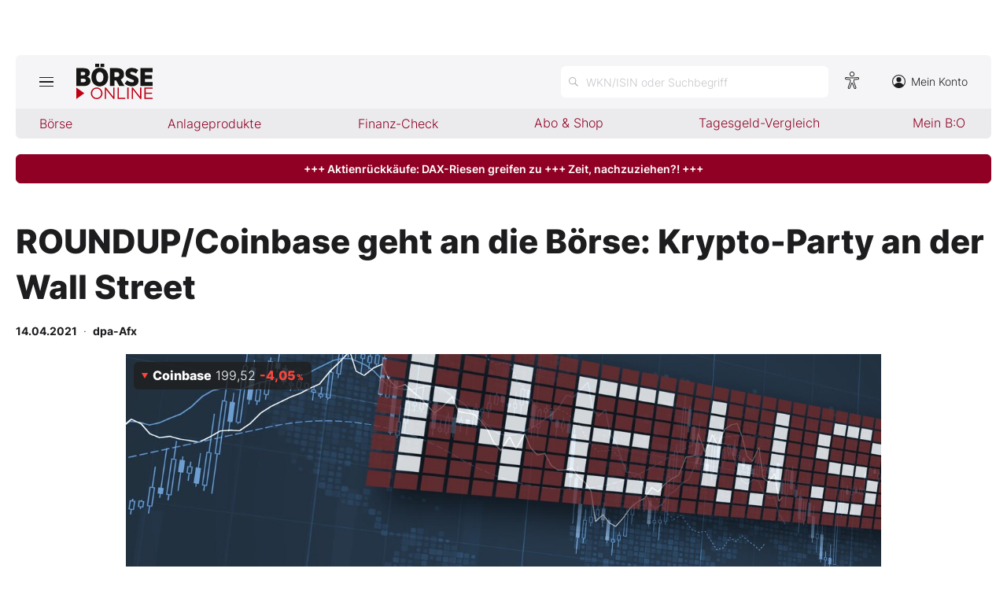

--- FILE ---
content_type: text/html; charset=utf-8
request_url: https://www.boerse-online.de/dpa-afx/roundupcoinbase-geht-an-die-boerse-krypto-party-an-der-wall-street-83153.html
body_size: 11619
content:

<!DOCTYPE html>
<html lang="de-de">
<head>
    <link rel="dns-prefetch" href="//cdn.boersenmedien.com">
    <link rel="dns-prefetch" href="//images.boersenmedien.com">
    <link rel="preconnect" href="//cdn.boersenmedien.com">
    <link rel="preconnect" href="//images.boersenmedien.com">
    
    <meta charset="utf-8">
    <meta name="viewport" content="width=device-width, initial-scale=1.0">
        <title>BÖRSE ONLINE – Seit 1987 unterstützt BÖRSE ONLINE jede Woche Anleger bei ihren Investment-Entscheidungen. Zentrale Themen der Berichterstattung sind fundamentale Markt- und Aktienanalysen, Charttechnik, Handelsstrategien sowie verschiedene Tradingmodelle.</title>

        <meta name="description" content="Seit 1987 hilft BÖRSE ONLINE Anlegern Woche für Woche bei ihren Investmententscheidungen.">
        <meta name="author" content="BÖRSE ONLINE">
        <meta name="publisher" content="BÖRSE ONLINE">
    <link rel="apple-touch-icon" sizes="180x180" href="/assets/images/icons/apple-touch-icon.png">
    <link rel="icon" type="image/png" sizes="32x32" href="/assets/images/icons/favicon-32x32.png">
    <link rel="icon" type="image/png" sizes="16x16" href="/assets/images/icons/favicon-16x16.png">
    <link rel="manifest" href="/manifest.json">
    <link rel="stylesheet" href="/assets/css/main.min.css?v=oiZlUVlOXT0uBKq9mszxK4VYiPt0ZK-kBgniOc-w0q0">
        <script>
            (window.__ba = window.__ba || {}).publisher = window.__ba.publisher || {};
            window.__ba.publisher.section = 'rotation';
            window.__ba.publisher.keywords = '';
        </script>
        <script src="https://storage.googleapis.com/ba_utils/boerse-online.de.js"></script>
        <script async src="https://securepubads.g.doubleclick.net/tag/js/gpt.js"></script>
    <link rel="preload" href="https://data-964f7f3f43.boerse-online.de/iomm/latest/manager/base/es6/bundle.js" as="script" id="IOMmBundle">
    <link rel="preload" href="https://data-964f7f3f43.boerse-online.de/iomm/latest/bootstrap/loader.js" as="script">
    <meta name="impact-site-verification" value="17cabfa0-96d4-468c-87e4-ef614da902b6">
</head>
<body>
    <noscript>
        <iframe title="noskript-tagmanager" src="https://agtm.boerse-online.de/ns.html?id=GTM-WX5DS2X" height="0" width="0" style="display:none;visibility:hidden"></iframe>
    </noscript>
    <script src="https://data-964f7f3f43.boerse-online.de/iomm/latest/bootstrap/loader.js" integrity="sha384-rG8Pn6L8WtuoLN9m9PVeK5bDE23gNP05jQP7qoHFZVBZiXcMHatdEJBcUTMNXLz+" crossorigin="anonymous"></script>
    <script>
        if (window.IOMm) {
            window.IOMm('configure', {
                st: 'boerseon',
                dn: 'data-964f7f3f43.boerse-online.de',
                mh: 5
            });
            window.IOMm('pageview', {
                cp: 'RedCont/Wirtschaft/AktienUndBoerse',
                co: 'bo2022'
            });
        }
    </script>
        <div id="banner-top-container" class="">
            <div id="banner-big-container">
                <div id="Ads_BA_BS" style="position:relative;"></div>
            </div>
            <div id="banner-sky-container">
                <div id="Ads_BA_SKY"></div>
            </div>
        </div>
    <div id="page-background">
        <header id="page-header">
            <div id="page-header-main">
                <div>
                    <button id="hamburger" aria-haspopup="true" aria-expanded="false" aria-controls="header-navigation" aria-label="Hauptmenü öffnen/schließen" type="button"><span></span><span></span><span></span></button>
                        <a id="header-logo" title=">BÖRSE ONLINE – Seit 1987, Deutschlands erstes Börsenmagazin" href="/"><img alt="BÖRSE ONLINE" src="/assets/images/svg/logo-boerseonline.svg"></a>
                    <div id="header-actions">
                        <div class="eyeAble_customToolOpenerClass fr-bullet-nav__link header-action-item" data-controller="bullet-layer" data-controller-options="{&quot;active-class&quot;: &quot;fr-bullet-nav__link--active&quot;}" data-tracking-header="EyeAble">
                            <div class="fr-bullet-nav__icon fr-bullet-nav__icon--eyeable eyeAbleContrastSkip"></div>
                        </div>
                        <button id="header-search-open" aria-haspopup="true" aria-expanded="false" aria-controls="header-search" aria-label="Suche öffnen" type="button">
                            <span class="hide-mobile show-tablet">WKN/ISIN oder Suchbegriff</span>
                        </button>                    
                        <a class="hide-mobile" id="header-navigation-account" aria-label="Zum Konto" href="https://konto.boersenmedien.com/" target="_blank" rel="noopener"><img alt="Zum Konto" src="https://images.boersenmedien.com/images/435e37ba-76a7-49ca-bc58-508e5df68592.svg"> Mein Konto</a>
                    </div>
                </div>
            </div>
            <nav class="hide-mobile" id="header-quick-navigation" role="menubar" aria-label="">
                <ul>
                    <li>
                        <a aria-controls="boerse-quick-sub" role="menuitem" data-name="Börse" href="/">Börse</a>
                        <ul id="boerse-quick-sub" role="menu">
                            <li><a role="menuitem" href="/musterdepots">BO-Musterdepots</a></li>
                            <li><a role="menuitem" href="/experten">Experten</a></li>
                        </ul>
                    </li>
                    <li>
                        <button role="menuitem" aria-expanded="false" aria-controls="anlageprodukte-quick-sub" aria-label="Untermenü öffnen" tabindex="-1" data-name="Anlageprodukte">Anlageprodukte</button>
                        <ul id="anlageprodukte-quick-sub" aria-hidden="true" role="menu">
                            <li><a role="menuitem" href="/anlageprodukte">Indizes</a></li>
                            <li><a role="menuitem" href="/anlageprodukte#investmentproducts-intro">Wikifolios</a></li>
                            <li><a role="menuitem" href="/anlageprodukte#investmentproducts-others-intro">Weitere</a></li>
                        </ul>
                    </li>
                    <li>
                        <button role="menuitem" aria-expanded="false" aria-controls="finanzcheck-quick-sub" aria-label="Untermenü öffnen" tabindex="-1" data-name="Finanz-Check">Finanz-Check</button>
                        <ul id="finanzcheck-quick-sub" aria-hidden="true" role="menu">
                            <li><a role="menuitem" href="/online-broker-vergleich">Depot-Vergleich</a></li>
                            <li><a role="menuitem" href="/kinder-depot-vergleich">Kinder-Depot</a></li>
                            <li><a role="menuitem" href="/robo-advisor-vergleich">Robo-Advisor-Vergleich</a></li>
                            <li><a role="menuitem" href="/girokonto-vergleich">Girokonto-Vergleich</a></li>
                            <li><a role="menuitem" href="/tagesgeld-vergleich">Tagesgeld-Vergleich</a></li>
                            <li><a role="menuitem" href="/festgeld-vergleich">Festgeld-Vergleich</a></li>
                            <li><a role="menuitem" href="/kreditkarten-vergleich">Kreditkarten-Vergleich</a></li>
                            <li><a role="menuitem" href="/krypto-plattformen-vergleich">Krypto-Plattform-Vergleich</a></li>
                            
                        </ul>
                    </li>
                    <li><a href="https://www.boersenmedien.de/shop" target="_blank" role="menuitem" rel="noopener" data-name="Abo & Shop">Abo &amp; Shop</a></li>
                    <li><a role="menuitem" href="/tagesgeld-vergleich">Tagesgeld-Vergleich</a></li>
                    <li><a role="menuitem" data-name="Mein B:O" href="/account">Mein B:O</a></li>
                </ul>
            </nav>
            <nav aria-hidden="true" id="header-navigation" aria-labelledby="hamburger">
                <div>
                    <ul role="menu">
                            <li><a class="button" href="https://www.boersenmedien.de/produkt/boerseonline/boerse-online-0426-4492.html" target="_blank" rel="noopener" role="menuitem"><span class="hide-mobile show-desktop">Jetzt a</span><span class="hide-desktop">A</span>ktuelle Ausgabe BÖRSE ONLINE lesen</a></li>
                        <li>
                            <a role="menuitem" href="/">Börse</a>
                        </li>
                        <li>
                            <a role="menuitem" href="/">News</a><button aria-expanded="false" aria-controls="boerse-sub" role="menuitem" aria-label="Untermenü öffnen" tabindex="-1"></button>
                            <ul id="boerse-sub" aria-hidden="true" role="menu">
                                <li><a role="menuitem" href="/nachrichten/aktien/1">Aktien</a></li>
                                <li><a role="menuitem" href="/nachrichten/geldundvorsorge/1">Geld &amp; Vorsorge</a></li>
                                <li><a role="menuitem" href="/nachrichten/zertifikate/1">Zertifikate</a></li>
                                <li><a role="menuitem" href="/nachrichten/rohstoffe/1">Rohstoffe</a></li>
                                <li><a role="menuitem" href="/nachrichten/fonds/1">ETFs / Fonds</a></li>
                            </ul>
                        </li>
                        <li>
                            <span role="menuitem">Anlageprodukte</span><button role="menuitem" aria-expanded="false" aria-controls="anlageprodukte-sub" aria-label="Untermenü öffnen" tabindex="-1"></button>
                            <ul id="anlageprodukte-sub" aria-hidden="true" role="menu">
                                <li><a role="menuitem" href="/anlageprodukte">Indizes</a></li>
                                <li><a role="menuitem" href="/anlageprodukte#investmentproducts-intro">Wikifolios</a></li>
                                <li><a role="menuitem" href="/anlageprodukte#investmentproducts-others-intro">Weitere</a></li>
                            </ul>
                        </li>

                        <li>
                            <span role="menuitem">Finanz-Check</span><button role="menuitem" aria-expanded="false" aria-controls="finanzcheck-sub" aria-label="Untermenü öffnen" tabindex="-1"></button>
                            <ul id="finanzcheck-sub" aria-hidden="true" role="menu">
                                <li><a role="menuitem" href="/online-broker-vergleich">Depot-Vergleich</a></li>
                                <li><a role="menuitem" href="/kinder-depot-vergleich">Kinder-Depot</a></li>
                                <li><a role="menuitem" href="/robo-advisor-vergleich">Robo-Advisor-Vergleich</a></li>
                                <li><a role="menuitem" href="/girokonto-vergleich">Girokonto-Vergleich</a></li>
                                <li><a role="menuitem" href="/tagesgeld-vergleich">Tagesgeld-Vergleich</a></li>
                                <li><a role="menuitem" href="/festgeld-vergleich">Festgeld-Vergleich</a></li>
                                <li><a role="menuitem" href="/kreditkarten-vergleich">Kreditkarten-Vergleich</a></li>
                                <li><a role="menuitem" href="/krypto-plattformen-vergleich">Krypto-Plattform-Vergleich</a></li>
                            </ul>
                        </li>
                        <li><a href="https://www.boersenmedien.de/shop/boersenmagazine.html" target="_blank" rel="noopener" role="menuitem">Abo &amp; Shop</a></li>
                        <li><a role="menuitem" href="/musterdepots">BO-Musterdepots</a></li>
                        <li><a role="menuitem" href="/experten">Experten</a></li>
                        <li><a role="menuitem" href="/account">Mein B:O</a></li>
                        <li class="nav-item-bordered"><a id="in-navigation-account" href="https://konto.boersenmedien.com/" rel="noopener" role="menuitem"><img alt="Zum Konto" src="https://images.boersenmedien.com/images/f155245f-b820-4286-adb8-e60c7a3a3f1c.svg"> Mein Konto</a></li>
                        <li id="header-navigation-socialmedia" class="nav-item-bordered inline-sub-nav">
                            Folgen Sie uns
                            <ul role="menu">
                                <li><a target="_blank" rel="noopener" href="https://www.facebook.com/boerseonline"><img alt="facebook" src="https://images.boersenmedien.com/images/ccaf011d-f632-4543-84ea-b709e2cec11f.svg"></a></li>
                                <li><a target="_blank" rel="noopener" href="https://www.instagram.com/boerse.online/"><img alt="instagram" src="https://images.boersenmedien.com/images/6574c108-ab8a-49d6-adc7-c0f74de3b4f4.svg"></a></li>
                                <li><a target="_blank" rel="noopener" href="https://twitter.com/boerseonline"><img alt="twitter" src="https://images.boersenmedien.com/images/74b0f677-3b20-4540-802e-a40d717fa9b8.svg"></a></li>
                            </ul>
                        </li>
                        <li><a href="https://www.boersenmedien.de/Support/kontakt" target="_blank" rel="noopener" role="menuitem">Kontakt</a></li>
                    </ul>
                </div>
            </nav>
        </header>
        
    <a target="_blank" rel="noopener" id="breaking-news" class="button" href="https://www.boersenmedien.de/produkt/boerseonline/boerse-online-0426-4492.html?btm_campaign=BO-2604-12523&amp;btm_source=Online&amp;btm_medium=BalkenRot&amp;btm_content=boerse-online.de&amp;btm_term=Shop">+++ Aktienrückkäufe: DAX-Riesen greifen zu +++ Zeit, nachzuziehen?! +++</a>

            <div id="banner-billboard-container" class="">
                <div id="Ads_BA_FLB" style="text-align:center;"></div>
            </div>
        <main>
            <article class="article-detail container" aria-labelledby="article-title">
    <header class="article-header">
        <h1>ROUNDUP/Coinbase geht an die B&#xF6;rse: Krypto-Party an der Wall Street</h1>
        <small class="article-info">
<time datetime="2021-04-14 05:35">
    <strong>14.04.2021</strong>
</time>&nbsp;&nbsp;·&nbsp;&nbsp;<strong>dpa-Afx</strong></small>
        <div>
            <figure>
                <picture>
                    <source media="(min-width:650px)" srcset="https://images.boersenmedien.com/images/10465aa5-b91c-4f5b-b4f7-c079001f578f.jpg?w=1300">
                    <source media="(min-width:465px)" srcset="https://images.boersenmedien.com/images/10465aa5-b91c-4f5b-b4f7-c079001f578f.jpg?w=930">
                    <img alt="Cat" loading="lazy" src="https://images.boersenmedien.com/images/10465aa5-b91c-4f5b-b4f7-c079001f578f.jpg">
                </picture>
            </figure>
                <div class="stock-info-badge-position">
                    <a class="stock-info stock-info-badge" data-quote="US19260Q1076" href="/aktie/coinbase-us19260q1076.html">
                        <strong class="stock-info-name">Coinbase</strong>
                        <span class="stock-info-value"><span class="price">-</span> <span class="stock-info-percent"><span class="changePct">-</span><span>&thinsp;%</span></span></span>
                    </a>
                </div>  

        </div>
    </header>
    
<div class="share-container">
    <a title="Artikel per E-Mail teilen" class="share-mail" href="mailto:?body=https://www.boerse-online.de//dpa-afx/roundup%2Fcoinbase%20geht%20an%20die%20b%C3%B6rse%3A%20krypto-party%20an%20der%20wall%20street-83153.html" rel="noopener" target="da_social"><img src="https://images.boersenmedien.com/images/9294cae5-0365-487d-8e54-4e274f113330.svg" loading="lazy" title="Artikel per E-Mail versenden" alt="E-Mail"></a>
    <a title="Artikel drucken" class="share-print" href="javascript:self.print()"><img src="https://images.boersenmedien.com/images/f54a2ef4-5845-425f-a9ca-2d202e7c02be.svg" loading="lazy" title="Artikel Drucken" alt="Drucker" /></a>
    <a title="Artikel bei facebook teilen" class="share-fb" href="https://www.facebook.com/sharer.php?u=https://www.boerse-online.de//dpa-afx/roundup%2Fcoinbase%20geht%20an%20die%20b%C3%B6rse%3A%20krypto-party%20an%20der%20wall%20street-83153.html&amp;t=" rel="noopener" target="da_social"><img src="https://images.boersenmedien.com/images/f5e98303-6451-4ec7-8a91-f997992f76f1.svg" loading="lazy" title="Artikel bei facebook teilen" alt="facebook"></a>
    <a title="Artikel bei twitter teilen" class="share-twitter" href="https://twitter.com/intent/tweet?url=https://www.boerse-online.de//dpa-afx/roundup%2Fcoinbase%20geht%20an%20die%20b%C3%B6rse%3A%20krypto-party%20an%20der%20wall%20street-83153.html&text=" rel="noopener" target="da_social"><img src="https://images.boersenmedien.com/images/c4115041-d6e7-4c97-8f8e-764b6032fdb6.svg" loading="lazy" title="Artikel bei twitter teilen" alt="twitter"></a>
</div>
    <div class="article-detail-body grid-container grid-md-2 grid-md-2-sidebar grid-lg-2-sidebar grid-lg-2">
        <div class="grid-main">
            <div class="article-body">
                <p><p></p><p>    NEW YORK/SAN FRANCISCO (dpa-AFX) - Der Zeitpunkt könnte kaum günstiger sein: Inmitten der aktuellen Bitcoin-Rekordjagd geht mit Coinbase ein Schwergewicht der Krypto-Branche an die Börse. Von Mittwoch an kann die größte US-Handelsplattform für digitale Währungen selbst als Aktie gekauft werden. Die Finanzmärkte fiebern seit Wochen auf das Debüt hin. Für die boomende, aber lange als abenteuerliche Randerscheinung der Finanzwelt abgetane Nische der Cyberdevisen ist es ein Meilenstein auf dem Weg in den Wall-Street-Mainstream.</p><p>    Die Premiere an der Tech-Börse Nasdaq dürfte gewaltige Dimensionen erreichen: Analysten trauen Coinbase eine Bewertung von mehr als 100 Milliarden Dollar zu. Damit wäre der Krypto-Handelsplatz mehr wert als jeder traditionelle Börsenbetreiber weltweit. Zum Vergleich: Die Nasdaq <us6311031081>, an der Coinbase seine Aktien per Direktplatzierung - also ohne teure Begleitung durch Investmentbanken und ein vorheriges Preisbildungsverfahren - listen lässt, hat derzeit einen Börsenwert von 26 Milliarden Dollar. </us6311031081></p><p>    Die Nasdaq setzte am Dienstag (Ortszeit) einen Referenzpreis von 250 Dollar für die Coinbase-Aktien an.Damit liegt die Richtschnur deutlich unter den letzten außerbörslichen Transaktionen, bei denen die Papiere in diesem Jahr im Schnitt für 343,58 Dollar den Besitzer gewechselt hatten, was eine Bewertung von mindestens 67,6 Milliarden Dollar bedeutete. Da Coinbase allerdings keinen klassischen Börsengang durchführt, sondern eine Direktplatzierung ohne Preisbildungsverfahren, ist der Referenzpreis kein Angebotspreis und somit auch zuverlässiger Indikator für den Aktienkurs und die Marktkapitalisierung.</p><p>    "Die Krypto-Ökonomie beginnt gerade erst", verspricht Coinbase-Mitgründer und Vorstandschef Brian Armstrong Anlegern vor dem Börsengang. Tatsächlich befindet sich sein Unternehmen auf der größten Erfolgswelle seit der Gründung im Jahr 2012. Allein im ersten Quartal dürfte der Nettogewinn zwischen 730 Millionen und 800 Millionen Dollar gelegen haben, wie Coinbase kürzlich mitteilte. Das wäre mehr als doppelt so viel wie im gesamten vergangenen Jahr.</p><p>    Beim Umsatz rechnet Coinbase für die drei Monate bis Ende März mit 1,8 Milliarden Dollar, auch dieser Wert würde das Gesamtergebnis von 1,3 Milliarden aus dem Vorjahr deutlich übertreffen. Die Nutzerzahlen stiegen während der jüngsten Krypto-Rally kräftig und lagen zuletzt bei 56 Millionen. Mit dem Quartalsbericht gelang es Coinbase, vor dem Börsengang ein beeindruckendes Ausrufezeichen zu setzen. Aber wie steht es um die langfristigen Erfolgsaussichten?</p><p>    Coinbase-Chef Armstrong selbst macht keinen Hehl daraus, dass der aktuelle Höhenflug keine besonders zuverlässigen Aussagen über die Zukunft zulässt. Die Profitabilität des Unternehmens steht und fällt mit den Kursen und Handelsvolumen von Krypto-Währungen wie Bitcoin, da es in erster Linie an Gebühren verdient. So gesehen gebe es eine "immanente Unberechenbarkeit", wie Coinbase selbst einräumt. In der Vergangenheit war das Geschäft extremen Schwankungen unterworfen.</p><p>    Während des Krypto-Crashes im Jahr 2018 etwa, als der Bitcoin-Preis um über 70 Prozent abstürzte und der anderer Cyber-Währungen wie Ethereum noch stärker, brach auch das Geschäft von Coinbase ein. Auch das Folgejahr 2019, als die meisten Krypto-Anlagen vor sich hindümpelten, war für Coinbase wenig lukrativ und wurde mit einem Minus von 30,4 Millionen Dollar abgeschlossen. 2020 setzte dann die große Rally ein, und die Transaktionserlöse stiegen um 137 Prozent.</p><p>    Armstrong ist sich der Risiken bewusst: "Wir könnten Geld verlieren", warnt er Investoren. Ziel des Unternehmens sei es derzeit, in etwa am "break even" zu operieren, also an der Gewinnschwelle. Coinbase habe sich jedoch immer schon langfristig orientiert und gehe davon aus, dass die Krypto-Branche ihr Potenzial erst in Zukunft voll entfalte. "Wir suchen nach langfristigen Investoren, die an unsere Mission glauben", erklärt Armstrong.</p><p>    Experten sehen jedoch nicht nur die heftigen Schwankungen bei Krypto-Kursen und Handelsvolumen mit Bedenken. Anleger müssen sich auch über regulatorische Risiken im Klaren sein. Jesse Powell, der Chef des Coinbase-Rivalen Kraken, warnte kürzlich im Finanzsender CNBC vor einem "Durchgreifen" von Regierungen gegen digitale Währungen. Überraschend käme dies in der Tat nicht - Bitcoins geraten immer wieder durch illegale Verwendungen in die Kritik und gelten nicht nur in den USA schon lange als aufsichtsrechtliche Baustelle.</p><p>    Coinbase hat allerdings noch andere Probleme, die im aktuellen Hype leicht untergehen. So steht das Unternehmen, das "ein offenes Finanzsystem für die Welt zu schaffen" als Mission und "mehr wirtschaftliche Freiheit für jede Person und Firma" als Vision beschreibt, immer wieder wegen seines Kundenservices in der Kritik. In Foren auf der Diskussionsplattform Reddit etwa klagten etliche Kunden, dass ihre Accounts ohne erklärten Grund eingefroren worden seien. Zudem gibt es Berichte über gekaperte Nutzerkonten.</p><p>    Die Anschuldigungen haben schon zu mindestens einer Sammelklage geführt. Coinbase rechtfertigt sich mit dem Ansturm von Kunden. Die hohe Nachfrage führe zu einzigartigen Herausforderungen. Das Unternehmen habe aber schon 2000 zusätzliche Mitarbeiter im Kundenservice angestellt. Coinbase betont zudem, noch nie gehackt worden zu sein. Cyber-Angriffe und technische Pannen sind für Krypto-Börsen ein sensibles Thema, nicht zuletzt wegen des Zusammenbruchs des einst mit Abstand größten Handelsplatzes Mt. Gox. Die Insolvenz hatte den Bitcoin-Markt 2014 in eine tiefe Krise gestürzt./hbr/DP/zb</p><p></p><p></p><p>
</p></p>
                <p>
                    Quelle: dpa-Afx
                </p>
            </div>
        </div>

        <div class="article-detail-sidebar grid-side">
            
    <aside class="symbol-information" aria-label="Wertpapierinformationen">
        <table aria-label="Wertpapierinformationen">
            <tr class="stocktable-item" data-quote="US19260Q1076">
                <th scope="row">
                    <a href="/aktie/coinbase-us19260q1076.html"><strong>Coinbase</strong></a>
                        <span>WKN A2QP7J</span>
                        <br><span>Börse D&#xFC;sseldorf</span>
                </th>                
                <td colspan="2">
                    <strong class="stocktable-item-percent"><span class="changePct">-</span>&thinsp;<span>%</span></strong>
                    <span class="price"></span>&thinsp;<span class="currency"></span>
                </td>
            </tr>
                    <tr>
                        <th scope="row">
                            KGV                            
                        </th>
                        <td colspan="2">
                            18,80
                        </td>
                    </tr>

                <tr>
                    <td colspan="3">
                        <button type"button" aria-label="Handelsmenü öffnen" class="button button-primary" id="symbol-trade-toggle" onclick="document.getElementById('symbol-trade').classList.toggle('active')">Handeln</button>
                        <div id="symbol-trade" class="symbol-trade-container content-container">
                            <strong><span>Coinbase&nbsp;</span>Aktie jetzt handeln?</strong>
                            <a target="_blank" rel="noopener" class="button button-buy" href="https://trade.boerse-online.de/trade?isin=US19260Q1076&orderdirection=buy">Kaufen</a>
                            <a target="_blank" rel="noopener" class="button button-sell" href="https://trade.boerse-online.de/trade?isin=US19260Q1076&orderdirection=sell">Verkaufen</a>
                        </div>
                    </td>
                </tr>

            <tr>
                <td colspan="3">
                    <div id="articleSymbolChart"></div>
                </td>
            </tr>
            
            <tbody id="symbol_performance"></tbody>
        </table> 
    </aside>

            
    <aside class="article-related" aria-labelledby="more-title">
        <h3 class="section-headline">Weiterführende Beiträge</h3>
        <div class="content-container">
            <ul class="article-list">
                    <li><article><h4><a href="https://www.boerse-online.de//nachrichten/rohstoffe/bitcoin-kommt-jetzt-der-naechste-crash-oder-der-ausbruch-nach-oben-20390970.html">Bitcoin: Kommt jetzt der nächste Crash oder der Ausbruch nach oben?</a></h4></article></li>
                    <li><article><h4><a href="https://www.boerse-online.de//nachrichten/aktien/fintech-unternehmen-schafft-sprung-in-grossen-index-kursverdopplung-in-12-monaten--20383497.html">Fintech&#8209;Unternehmen schafft Sprung in großen Index – Kursverdopplung in 12 Monaten? </a></h4></article></li>
                    <li><article><h4><a href="https://www.boerse-online.de//nachrichten/geldundvorsorge/hedgefonds-alarm-45-billionen-dollar-setzen-auf-mega-gewinne-diese-aktien-profitieren-20382395.html">Hedgefonds&#8209;Alarm: 4,5 Billionen Dollar setzen auf Mega&#8209;Gewinne – diese Aktien profitieren!</a></h4></article></li>
                    <li><article><h4><a href="https://www.boerse-online.de//nachrichten/aktien/stablecoins-hype-krypto-aktien-coinbase-und-circle-im-hoehenflug-20382027.html">Stablecoins&#8209;Hype: Krypto&#8209;Aktien Coinbase und Circle im Höhenflug</a></h4></article></li>
                    <li><article><h4><a href="https://www.boerse-online.de//nachrichten/rohstoffe/xrp-und-coinbase-bekommen-eins-auf-den-deckel-ist-ethereum-der-lachende-dritte-20380271.html">XRP und Coinbase bekommen eins auf den Deckel &#8209; Ist Ethereum der lachende Dritte?</a></h4></article></li>
            </ul>
        </div>
    </aside>

        </div>
    </div>

</article>

        </main>

            <div id="flyin-banner">
                <div id="Ads-Flyin"></div>
                <button class="flyin-close" onclick="document.getElementById('flyin-banner').classList.remove('active')"></button>
            </div>
            <div id="overlayad">
                <div id="overlayad-content">
                    <div id="Ads-Overlay"></div>
                    <button class="overlay-close" onclick="document.getElementById('overlayad').classList.remove('active')"></button>
                </div>
            </div>
    </div>

    <footer id="page-footer">
        <div id="copyright">Copyright &copy; 2026 – BÖRSE ONLINE</div>
        <ul>
            <li><a href="/barrierefreiheitserklaerung.html">Barrierefreiheitserklärung</a></li>
            <li><a href="/datenschutz.html">Datenschutz</a></li>
            <li><a href="/agb.html">AGB</a></li>
            <li><a href="https://www.boersenmedien.com/aktuelles" target="_blank" rel="noopener">Presse</a></li>
                <li><a href="#" onclick="window._sp_.gdpr.loadPrivacyManagerModal(834416);">Privatsphäre-Einstellungen</a></li>   
            <li><a href="https://www.boersenmedien.de/Support/kontakt" target="_blank" rel="noopener">Kontakt</a></li>
            <li><a href="/impressum.html">Impressum</a></li>
            <li><a href="/mediadaten.html">Mediadaten</a></li>
        </ul>
    </footer>
    <div aria-hidden="true" id="header-search" aria-labelledby="header-search-open">
    <form method="get" id="search-input" action="/suchen">
        <input placeholder="WKN/ISIN oder Suchbegriff" aria-label="Suchbegriff eingeben" type="text" id="search-q" name="q">
        <button class="search-button" type="submit"><span></span></button>
        <button type="button" id="header-search-close" aria-label="Suche schließen"><img alt="Schließen" src="https://images.boersenmedien.com/images/c9d9e89c-bfb9-4c44-8bae-c0bb2b0b4f20.svg"></button>        
    </form>
    <div id="header-search-results">         
        <div>
            <a href="#" style="display:none;" class="search-more"><span>Alle Suchergebnisse für <span class="search-value"></span> anzeigen</span></a>
            <div id="search-result-symbols">
                <h2 class="section-headline">Wertpapiere</h2>
                <ul class="symbol-container symbol-results"></ul>
                <div class="symbol-empty" style="display: none;">Es gibt keine Wertpapiere.</div>
            </div>
            <div id="search-result-stories">
                <h2 class="section-headline">Artikel</h2>
                <ul class="story-container"></ul>
                <div class="story-empty" style="display: none;">Kein Treffer gefunden. Bitte versuchen Sie einen anderen Suchbegriff.</div>
            </div>
        </div>
    </div>             
</div>




    <script src="/assets/js/main.min.js?v=oh4jcWWYgL4Nsg_qr1kQ2ua4pkkHhLJmofncWtAC36o"></script>
    <script src="/assets/js/highstock.min.js?v=BmhmYayaN74yrgMOLFMj0HeWZWZUH742HXaxKuwzRs4"></script>
        <script>function _typeof(t) { return (_typeof = "function" == typeof Symbol && "symbol" == typeof Symbol.iterator ? function (t) { return typeof t } : function (t) { return t && "function" == typeof Symbol && t.constructor === Symbol && t !== Symbol.prototype ? "symbol" : typeof t })(t) } !function () { for (var t, e, o = [], n = window, r = n; r;) { try { if (r.frames.__tcfapiLocator) { t = r; break } } catch (t) { } if (r === n.top) break; r = n.parent } t || (function t() { var e = n.document, o = !!n.frames.__tcfapiLocator; if (!o) if (e.body) { var r = e.createElement("iframe"); r.style.cssText = "display:none", r.name = "__tcfapiLocator", e.body.appendChild(r) } else setTimeout(t, 5); return !o }(), n.__tcfapi = function () { for (var t = arguments.length, n = new Array(t), r = 0; r < t; r++)n[r] = arguments[r]; if (!n.length) return o; "setGdprApplies" === n[0] ? n.length > 3 && 2 === parseInt(n[1], 10) && "boolean" == typeof n[3] && (e = n[3], "function" == typeof n[2] && n[2]("set", !0)) : "ping" === n[0] ? "function" == typeof n[2] && n[2]({ gdprApplies: e, cmpLoaded: !1, cmpStatus: "stub" }) : o.push(n) }, n.addEventListener("message", (function (t) { var e = "string" == typeof t.data, o = {}; if (e) try { o = JSON.parse(t.data) } catch (t) { } else o = t.data; var n = "object" === _typeof(o) ? o.__tcfapiCall : null; n && window.__tcfapi(n.command, n.version, (function (o, r) { var a = { __tcfapiReturn: { returnValue: o, success: r, callId: n.callId } }; t && t.source && t.source.postMessage && t.source.postMessage(e ? JSON.stringify(a) : a, "*") }), n.parameter) }), !1)) }();</script>
        <script>
            window._sp_queue = [];
            window._sp_ = {
                config: {
                    accountId: 1899,
                    baseEndpoint: 'https://cdn.privacy-mgmt.com',
                    propertyHref: 'https://www.boerse-online.de',
                    joinHref: true,
                    gdpr: {},
                    targetingParams: {
                        member: 'false'
                    }
                }
            }
        </script>
        <script src='https://cdn.privacy-mgmt.com/unified/wrapperMessagingWithoutDetection.js' async></script>
            <script>
                defineAdSlots('/17735348/boerseonline_sub_flyin', '/17735348/boerseonline_sub_overlay');
            </script>
    
        <script>articleSymbol.load('articleSymbolChart', 'US19260Q1076');
        site.loadPerformanceTable('US19260Q1076', true);</script>


</body>
</html>


--- FILE ---
content_type: text/html; charset=utf-8
request_url: https://www.boerse-online.de/aktien/US19260Q1076/performance?s=true
body_size: -18
content:

    <tr class="stocktable-item up">
        <th scope="row">
            1W
        </th>
        <td>&nbsp;</td>
        <td class="stocktable-item-percent">
            &#x2B;0,48&thinsp;<span>%</span>
        </td>
    </tr>
    <tr class="stocktable-item down">
        <th scope="row">
            1M
        </th>
        <td>&nbsp;</td>
        <td class="stocktable-item-percent">
            -3,28&thinsp;<span>%</span>
        </td>
    </tr>
    <tr class="stocktable-item down">
        <th scope="row">
            1J
        </th>
        <td>&nbsp;</td>
        <td class="stocktable-item-percent">
            -23,91&thinsp;<span>%</span>
        </td>
    </tr>


--- FILE ---
content_type: image/svg+xml
request_url: https://images.boersenmedien.com/images/f5e98303-6451-4ec7-8a91-f997992f76f1.svg
body_size: 229
content:
<svg xmlns="http://www.w3.org/2000/svg" viewBox="0 0 20 20"><title>Artikel bei facebook teilen</title><g id="a" /><g id="b"><g id="c"><g><path id="d" d="M12.8,3.8h-1.7c-1.6-.1-3.1,1.2-3.1,2.8v1.9h-1.7c-.1,0-.3,.1-.3,.3v2.1c0,.1,.1,.3,.3,.3h1.7v5.4c0,.1,.1,.3,.3,.3h2.2c.1,0,.3-.1,.3-.3v-5.4h2c.1,0,.3-.1,.3-.3v-2.1q0-.1-.1-.2t-.3-.1h-2v-1.3c0-.6,.1-.9,.9-.9h1.1c.1,0,.3-.1,.3-.3v-2c.1-.1-.1-.2-.2-.2Z" style="fill:#1f1f1f;" /><path d="M10,20C4.49,20,0,15.51,0,10S4.49,0,10,0s10,4.49,10,10-4.49,10-10,10ZM10,1C5.04,1,1,5.04,1,10s4.04,9,9,9,9-4.04,9-9S14.96,1,10,1Z" style="fill:#1f1f1f;" /></g></g></g></svg>

--- FILE ---
content_type: text/javascript
request_url: https://www.boerse-online.de/assets/js/highstock.min.js?v=BmhmYayaN74yrgMOLFMj0HeWZWZUH742HXaxKuwzRs4
body_size: 247622
content:
/*
 Highstock JS v10.2.0 (2022-07-05)

 (c) 2009-2021 Torstein Honsi

 License: www.highcharts.com/license
*/
(function(U,P){"object"===typeof module&&module.exports?(P["default"]=P,module.exports=U.document?P(U):P):"function"===typeof define&&define.amd?define("highcharts/highstock",function(){return P(U)}):(U.Highcharts&&U.Highcharts.error(16,!0),U.Highcharts=P(U))})("undefined"!==typeof window?window:this,function(U){function P(d,C,g,E){d.hasOwnProperty(C)||(d[C]=E.apply(null,g),"function"===typeof CustomEvent&&U.dispatchEvent(new CustomEvent("HighchartsModuleLoaded",{detail:{path:C,module:d[C]}})))}var g=
{};P(g,"Core/Globals.js",[],function(){var d;(function(d){d.SVG_NS="http://www.w3.org/2000/svg";d.product="Highcharts";d.version="10.2.0";d.win="undefined"!==typeof U?U:{};d.doc=d.win.document;d.svg=d.doc&&d.doc.createElementNS&&!!d.doc.createElementNS(d.SVG_NS,"svg").createSVGRect;d.userAgent=d.win.navigator&&d.win.navigator.userAgent||"";d.isChrome=-1!==d.userAgent.indexOf("Chrome");d.isFirefox=-1!==d.userAgent.indexOf("Firefox");d.isMS=/(edge|msie|trident)/i.test(d.userAgent)&&!d.win.opera;d.isSafari=
!d.isChrome&&-1!==d.userAgent.indexOf("Safari");d.isTouchDevice=/(Mobile|Android|Windows Phone)/.test(d.userAgent);d.isWebKit=-1!==d.userAgent.indexOf("AppleWebKit");d.deg2rad=2*Math.PI/360;d.hasBidiBug=d.isFirefox&&4>parseInt(d.userAgent.split("Firefox/")[1],10);d.hasTouch=!!d.win.TouchEvent;d.marginNames=["plotTop","marginRight","marginBottom","plotLeft"];d.noop=function(){};d.supportsPassiveEvents=function(){var g=!1;if(!d.isMS){var C=Object.defineProperty({},"passive",{get:function(){g=!0}});
d.win.addEventListener&&d.win.removeEventListener&&(d.win.addEventListener("testPassive",d.noop,C),d.win.removeEventListener("testPassive",d.noop,C))}return g}();d.charts=[];d.dateFormats={};d.seriesTypes={};d.symbolSizes={};d.chartCount=0})(d||(d={}));"";return d});P(g,"Core/Utilities.js",[g["Core/Globals.js"]],function(d){function g(f,b,h,n){var p=b?"Highcharts error":"Highcharts warning";32===f&&(f=""+p+": Deprecated member");var D=q(f),K=D?""+p+" #"+f+": www.highcharts.com/errors/"+f+"/":f.toString();
if("undefined"!==typeof n){var H="";D&&(K+="?");L(n,function(b,f){H+="\n - ".concat(f,": ").concat(b);D&&(K+=encodeURI(f)+"="+encodeURI(b))});K+=H}y(d,"displayError",{chart:h,code:f,message:K,params:n},function(){if(b)throw Error(K);e.console&&-1===g.messages.indexOf(K)&&console.warn(K)});g.messages.push(K)}function B(f,b){var e={};L(f,function(h,p){if(I(f[p],!0)&&!f.nodeType&&b[p])h=B(f[p],b[p]),Object.keys(h).length&&(e[p]=h);else if(I(f[p])||f[p]!==b[p]||p in f&&!(p in b))e[p]=f[p]});return e}
function E(f,b){return parseInt(f,b||10)}function x(f){return"string"===typeof f}function G(f){f=Object.prototype.toString.call(f);return"[object Array]"===f||"[object Array Iterator]"===f}function I(f,b){return!!f&&"object"===typeof f&&(!b||!G(f))}function A(f){return I(f)&&"number"===typeof f.nodeType}function t(f){var b=f&&f.constructor;return!(!I(f,!0)||A(f)||!b||!b.name||"Object"===b.name)}function q(f){return"number"===typeof f&&!isNaN(f)&&Infinity>f&&-Infinity<f}function c(f){return"undefined"!==
typeof f&&null!==f}function l(f,b,e){var h=x(b)&&!c(e),p,D=function(b,e){c(b)?f.setAttribute(e,b):h?(p=f.getAttribute(e))||"class"!==e||(p=f.getAttribute(e+"Name")):f.removeAttribute(e)};x(b)?D(e,b):L(b,D);return p}function a(f,b){var e;f||(f={});for(e in b)f[e]=b[e];return f}function k(){for(var f=arguments,b=f.length,e=0;e<b;e++){var h=f[e];if("undefined"!==typeof h&&null!==h)return h}}function v(f,b){d.isMS&&!d.svg&&b&&c(b.opacity)&&(b.filter="alpha(opacity=".concat(100*b.opacity,")"));a(f.style,
b)}function m(f){return Math.pow(10,Math.floor(Math.log(f)/Math.LN10))}function N(f,b){return 1E14<f?f:parseFloat(f.toPrecision(b||14))}function F(f,b,h){var D=d.getStyle||F;if("width"===b)return b=Math.min(f.offsetWidth,f.scrollWidth),h=f.getBoundingClientRect&&f.getBoundingClientRect().width,h<b&&h>=b-1&&(b=Math.floor(h)),Math.max(0,b-(D(f,"padding-left",!0)||0)-(D(f,"padding-right",!0)||0));if("height"===b)return Math.max(0,Math.min(f.offsetHeight,f.scrollHeight)-(D(f,"padding-top",!0)||0)-(D(f,
"padding-bottom",!0)||0));e.getComputedStyle||g(27,!0);if(f=e.getComputedStyle(f,void 0)){var p=f.getPropertyValue(b);k(h,"opacity"!==b)&&(p=E(p))}return p}function L(f,b,e){for(var h in f)Object.hasOwnProperty.call(f,h)&&b.call(e||f[h],f[h],h,f)}function J(f,b,e){function h(b,e){var M=f.removeEventListener||d.removeEventListenerPolyfill;M&&M.call(f,b,e,!1)}function p(e){var M;if(f.nodeName){if(b){var p={};p[b]=!0}else p=e;L(p,function(b,f){if(e[f])for(M=e[f].length;M--;)h(f,e[f][M].fn)})}}var D=
"function"===typeof f&&f.prototype||f;if(Object.hasOwnProperty.call(D,"hcEvents")){var K=D.hcEvents;b?(D=K[b]||[],e?(K[b]=D.filter(function(b){return e!==b.fn}),h(b,e)):(p(K),K[b]=[])):(p(K),delete D.hcEvents)}}function y(f,b,e,h){e=e||{};if(w.createEvent&&(f.dispatchEvent||f.fireEvent&&f!==d)){var p=w.createEvent("Events");p.initEvent(b,!0,!0);e=a(p,e);f.dispatchEvent?f.dispatchEvent(e):f.fireEvent(b,e)}else if(f.hcEvents){e.target||a(e,{preventDefault:function(){e.defaultPrevented=!0},target:f,
type:b});p=[];for(var n=f,K=!1;n.hcEvents;)Object.hasOwnProperty.call(n,"hcEvents")&&n.hcEvents[b]&&(p.length&&(K=!0),p.unshift.apply(p,n.hcEvents[b])),n=Object.getPrototypeOf(n);K&&p.sort(function(b,f){return b.order-f.order});p.forEach(function(b){!1===b.fn.call(f,e)&&e.preventDefault()})}h&&!e.defaultPrevented&&h.call(f,e)}var z=d.charts,w=d.doc,e=d.win;(g||(g={})).messages=[];Math.easeInOutSine=function(f){return-.5*(Math.cos(Math.PI*f)-1)};var r=Array.prototype.find?function(f,b){return f.find(b)}:
function(f,b){var e,h=f.length;for(e=0;e<h;e++)if(b(f[e],e))return f[e]};L({map:"map",each:"forEach",grep:"filter",reduce:"reduce",some:"some"},function(f,b){d[b]=function(e){var h;g(32,!1,void 0,(h={},h["Highcharts.".concat(b)]="use Array.".concat(f),h));return Array.prototype[f].apply(e,[].slice.call(arguments,1))}});var h,n=function(){var f=Math.random().toString(36).substring(2,9)+"-",b=0;return function(){return"highcharts-"+(h?"":f)+b++}}();e.jQuery&&(e.jQuery.fn.highcharts=function(){var f=
[].slice.call(arguments);if(this[0])return f[0]?(new (d[x(f[0])?f.shift():"Chart"])(this[0],f[0],f[1]),this):z[l(this[0],"data-highcharts-chart")]});r={addEvent:function(f,b,e,h){void 0===h&&(h={});var p="function"===typeof f&&f.prototype||f;Object.hasOwnProperty.call(p,"hcEvents")||(p.hcEvents={});p=p.hcEvents;d.Point&&f instanceof d.Point&&f.series&&f.series.chart&&(f.series.chart.runTrackerClick=!0);var n=f.addEventListener||d.addEventListenerPolyfill;n&&n.call(f,b,e,d.supportsPassiveEvents?{passive:void 0===
h.passive?-1!==b.indexOf("touch"):h.passive,capture:!1}:!1);p[b]||(p[b]=[]);p[b].push({fn:e,order:"number"===typeof h.order?h.order:Infinity});p[b].sort(function(b,f){return b.order-f.order});return function(){J(f,b,e)}},arrayMax:function(f){for(var b=f.length,e=f[0];b--;)f[b]>e&&(e=f[b]);return e},arrayMin:function(f){for(var b=f.length,e=f[0];b--;)f[b]<e&&(e=f[b]);return e},attr:l,clamp:function(f,b,e){return f>b?f<e?f:e:b},cleanRecursively:B,clearTimeout:function(f){c(f)&&clearTimeout(f)},correctFloat:N,
createElement:function(f,b,e,h,p){f=w.createElement(f);b&&a(f,b);p&&v(f,{padding:"0",border:"none",margin:"0"});e&&v(f,e);h&&h.appendChild(f);return f},css:v,defined:c,destroyObjectProperties:function(f,b){L(f,function(e,h){e&&e!==b&&e.destroy&&e.destroy();delete f[h]})},discardElement:function(f){f&&f.parentElement&&f.parentElement.removeChild(f)},erase:function(f,b){for(var e=f.length;e--;)if(f[e]===b){f.splice(e,1);break}},error:g,extend:a,extendClass:function(f,b){var e=function(){};e.prototype=
new f;a(e.prototype,b);return e},find:r,fireEvent:y,getMagnitude:m,getNestedProperty:function(f,b){for(f=f.split(".");f.length&&c(b);){var h=f.shift();if("undefined"===typeof h||"__proto__"===h)return;b=b[h];if(!c(b)||"function"===typeof b||"number"===typeof b.nodeType||b===e)return}return b},getStyle:F,inArray:function(f,b,e){g(32,!1,void 0,{"Highcharts.inArray":"use Array.indexOf"});return b.indexOf(f,e)},isArray:G,isClass:t,isDOMElement:A,isFunction:function(f){return"function"===typeof f},isNumber:q,
isObject:I,isString:x,keys:function(f){g(32,!1,void 0,{"Highcharts.keys":"use Object.keys"});return Object.keys(f)},merge:function(){var f,b=arguments,e={},h=function(b,f){"object"!==typeof b&&(b={});L(f,function(e,M){"__proto__"!==M&&"constructor"!==M&&(!I(e,!0)||t(e)||A(e)?b[M]=f[M]:b[M]=h(b[M]||{},e))});return b};!0===b[0]&&(e=b[1],b=Array.prototype.slice.call(b,2));var p=b.length;for(f=0;f<p;f++)e=h(e,b[f]);return e},normalizeTickInterval:function(f,b,e,h,p){var n=f;e=k(e,m(f));var K=f/e;b||(b=
p?[1,1.2,1.5,2,2.5,3,4,5,6,8,10]:[1,2,2.5,5,10],!1===h&&(1===e?b=b.filter(function(b){return 0===b%1}):.1>=e&&(b=[1/e])));for(h=0;h<b.length&&!(n=b[h],p&&n*e>=f||!p&&K<=(b[h]+(b[h+1]||b[h]))/2);h++);return n=N(n*e,-Math.round(Math.log(.001)/Math.LN10))},objectEach:L,offset:function(f){var b=w.documentElement;f=f.parentElement||f.parentNode?f.getBoundingClientRect():{top:0,left:0,width:0,height:0};return{top:f.top+(e.pageYOffset||b.scrollTop)-(b.clientTop||0),left:f.left+(e.pageXOffset||b.scrollLeft)-
(b.clientLeft||0),width:f.width,height:f.height}},pad:function(f,b,e){return Array((b||2)+1-String(f).replace("-","").length).join(e||"0")+f},pick:k,pInt:E,relativeLength:function(f,b,e){return/%$/.test(f)?b*parseFloat(f)/100+(e||0):parseFloat(f)},removeEvent:J,splat:function(f){return G(f)?f:[f]},stableSort:function(f,b){var e=f.length,h,p;for(p=0;p<e;p++)f[p].safeI=p;f.sort(function(f,e){h=b(f,e);return 0===h?f.safeI-e.safeI:h});for(p=0;p<e;p++)delete f[p].safeI},syncTimeout:function(f,b,e){if(0<
b)return setTimeout(f,b,e);f.call(0,e);return-1},timeUnits:{millisecond:1,second:1E3,minute:6E4,hour:36E5,day:864E5,week:6048E5,month:24192E5,year:314496E5},uniqueKey:n,useSerialIds:function(f){return h=k(f,h)},wrap:function(f,b,e){var h=f[b];f[b]=function(){var b=Array.prototype.slice.call(arguments),f=arguments,K=this;K.proceed=function(){h.apply(K,arguments.length?arguments:f)};b.unshift(h);b=e.apply(this,b);K.proceed=null;return b}}};"";return r});P(g,"Core/Chart/ChartDefaults.js",[],function(){return{alignThresholds:!1,
panning:{enabled:!1,type:"x"},styledMode:!1,borderRadius:0,colorCount:10,allowMutatingData:!0,defaultSeriesType:"line",ignoreHiddenSeries:!0,spacing:[10,10,15,10],resetZoomButton:{theme:{zIndex:6},position:{align:"right",x:-10,y:10}},zoomBySingleTouch:!1,width:null,height:null,borderColor:"#335cad",backgroundColor:"#ffffff",plotBorderColor:"#cccccc"}});P(g,"Core/Color/Color.js",[g["Core/Globals.js"],g["Core/Utilities.js"]],function(d,g){var C=g.isNumber,E=g.merge,x=g.pInt;g=function(){function g(C){this.rgba=
[NaN,NaN,NaN,NaN];this.input=C;var A=d.Color;if(A&&A!==g)return new A(C);if(!(this instanceof g))return new g(C);this.init(C)}g.parse=function(d){return d?new g(d):g.None};g.prototype.init=function(d){var A;if("object"===typeof d&&"undefined"!==typeof d.stops)this.stops=d.stops.map(function(c){return new g(c[1])});else if("string"===typeof d){this.input=d=g.names[d.toLowerCase()]||d;if("#"===d.charAt(0)){var t=d.length;var q=parseInt(d.substr(1),16);7===t?A=[(q&16711680)>>16,(q&65280)>>8,q&255,1]:
4===t&&(A=[(q&3840)>>4|(q&3840)>>8,(q&240)>>4|q&240,(q&15)<<4|q&15,1])}if(!A)for(q=g.parsers.length;q--&&!A;){var c=g.parsers[q];(t=c.regex.exec(d))&&(A=c.parse(t))}}A&&(this.rgba=A)};g.prototype.get=function(d){var A=this.input,t=this.rgba;if("object"===typeof A&&"undefined"!==typeof this.stops){var q=E(A);q.stops=[].slice.call(q.stops);this.stops.forEach(function(c,l){q.stops[l]=[q.stops[l][0],c.get(d)]});return q}return t&&C(t[0])?"rgb"===d||!d&&1===t[3]?"rgb("+t[0]+","+t[1]+","+t[2]+")":"a"===
d?"".concat(t[3]):"rgba("+t.join(",")+")":A};g.prototype.brighten=function(d){var A=this.rgba;if(this.stops)this.stops.forEach(function(q){q.brighten(d)});else if(C(d)&&0!==d)for(var t=0;3>t;t++)A[t]+=x(255*d),0>A[t]&&(A[t]=0),255<A[t]&&(A[t]=255);return this};g.prototype.setOpacity=function(d){this.rgba[3]=d;return this};g.prototype.tweenTo=function(d,A){var t=this.rgba,q=d.rgba;if(!C(t[0])||!C(q[0]))return d.input||"none";d=1!==q[3]||1!==t[3];return(d?"rgba(":"rgb(")+Math.round(q[0]+(t[0]-q[0])*
(1-A))+","+Math.round(q[1]+(t[1]-q[1])*(1-A))+","+Math.round(q[2]+(t[2]-q[2])*(1-A))+(d?","+(q[3]+(t[3]-q[3])*(1-A)):"")+")"};g.names={white:"#ffffff",black:"#000000"};g.parsers=[{regex:/rgba\(\s*([0-9]{1,3})\s*,\s*([0-9]{1,3})\s*,\s*([0-9]{1,3})\s*,\s*([0-9]?(?:\.[0-9]+)?)\s*\)/,parse:function(d){return[x(d[1]),x(d[2]),x(d[3]),parseFloat(d[4],10)]}},{regex:/rgb\(\s*([0-9]{1,3})\s*,\s*([0-9]{1,3})\s*,\s*([0-9]{1,3})\s*\)/,parse:function(d){return[x(d[1]),x(d[2]),x(d[3]),1]}}];g.None=new g("");return g}();
"";return g});P(g,"Core/Color/Palettes.js",[],function(){return{colors:"#7cb5ec #434348 #90ed7d #f7a35c #8085e9 #f15c80 #e4d354 #2b908f #f45b5b #91e8e1".split(" ")}});P(g,"Core/Time.js",[g["Core/Globals.js"],g["Core/Utilities.js"]],function(d,g){var C=d.win,E=g.defined,x=g.error,G=g.extend,I=g.isObject,A=g.merge,t=g.objectEach,q=g.pad,c=g.pick,l=g.splat,a=g.timeUnits,k=d.isSafari&&C.Intl&&C.Intl.DateTimeFormat.prototype.formatRange,v=d.isSafari&&C.Intl&&!C.Intl.DateTimeFormat.prototype.formatRange;
g=function(){function m(a){this.options={};this.variableTimezone=this.useUTC=!1;this.Date=C.Date;this.getTimezoneOffset=this.timezoneOffsetFunction();this.update(a)}m.prototype.get=function(a,c){if(this.variableTimezone||this.timezoneOffset){var m=c.getTime(),N=m-this.getTimezoneOffset(c);c.setTime(N);a=c["getUTC"+a]();c.setTime(m);return a}return this.useUTC?c["getUTC"+a]():c["get"+a]()};m.prototype.set=function(a,c,m){if(this.variableTimezone||this.timezoneOffset){if("Milliseconds"===a||"Seconds"===
a||"Minutes"===a&&0===this.getTimezoneOffset(c)%36E5)return c["setUTC"+a](m);var N=this.getTimezoneOffset(c);N=c.getTime()-N;c.setTime(N);c["setUTC"+a](m);a=this.getTimezoneOffset(c);N=c.getTime()+a;return c.setTime(N)}return this.useUTC||k&&"FullYear"===a?c["setUTC"+a](m):c["set"+a](m)};m.prototype.update=function(a){var m=c(a&&a.useUTC,!0);this.options=a=A(!0,this.options||{},a);this.Date=a.Date||C.Date||Date;this.timezoneOffset=(this.useUTC=m)&&a.timezoneOffset||void 0;this.getTimezoneOffset=this.timezoneOffsetFunction();
this.variableTimezone=m&&!(!a.getTimezoneOffset&&!a.timezone)};m.prototype.makeTime=function(a,m,k,l,y,z){if(this.useUTC){var w=this.Date.UTC.apply(0,arguments);var e=this.getTimezoneOffset(w);w+=e;var r=this.getTimezoneOffset(w);e!==r?w+=r-e:e-36E5!==this.getTimezoneOffset(w-36E5)||v||(w-=36E5)}else w=(new this.Date(a,m,c(k,1),c(l,0),c(y,0),c(z,0))).getTime();return w};m.prototype.timezoneOffsetFunction=function(){var a=this,c=this.options,m=c.getTimezoneOffset,k=c.moment||C.moment;if(!this.useUTC)return function(a){return 6E4*
(new Date(a.toString())).getTimezoneOffset()};if(c.timezone){if(k)return function(a){return 6E4*-k.tz(a,c.timezone).utcOffset()};x(25)}return this.useUTC&&m?function(a){return 6E4*m(a.valueOf())}:function(){return 6E4*(a.timezoneOffset||0)}};m.prototype.dateFormat=function(a,m,k){if(!E(m)||isNaN(m))return d.defaultOptions.lang&&d.defaultOptions.lang.invalidDate||"";a=c(a,"%Y-%m-%d %H:%M:%S");var l=this,y=new this.Date(m),z=this.get("Hours",y),w=this.get("Day",y),e=this.get("Date",y),r=this.get("Month",
y),h=this.get("FullYear",y),n=d.defaultOptions.lang,f=n&&n.weekdays,b=n&&n.shortWeekdays;y=G({a:b?b[w]:f[w].substr(0,3),A:f[w],d:q(e),e:q(e,2," "),w:w,b:n.shortMonths[r],B:n.months[r],m:q(r+1),o:r+1,y:h.toString().substr(2,2),Y:h,H:q(z),k:z,I:q(z%12||12),l:z%12||12,M:q(this.get("Minutes",y)),p:12>z?"AM":"PM",P:12>z?"am":"pm",S:q(y.getSeconds()),L:q(Math.floor(m%1E3),3)},d.dateFormats);t(y,function(b,f){for(;-1!==a.indexOf("%"+f);)a=a.replace("%"+f,"function"===typeof b?b.call(l,m):b)});return k?a.substr(0,
1).toUpperCase()+a.substr(1):a};m.prototype.resolveDTLFormat=function(a){return I(a,!0)?a:(a=l(a),{main:a[0],from:a[1],to:a[2]})};m.prototype.getTimeTicks=function(m,k,l,v){var y=this,z=[],w={},e=new y.Date(k),r=m.unitRange,h=m.count||1,n;v=c(v,1);if(E(k)){y.set("Milliseconds",e,r>=a.second?0:h*Math.floor(y.get("Milliseconds",e)/h));r>=a.second&&y.set("Seconds",e,r>=a.minute?0:h*Math.floor(y.get("Seconds",e)/h));r>=a.minute&&y.set("Minutes",e,r>=a.hour?0:h*Math.floor(y.get("Minutes",e)/h));r>=a.hour&&
y.set("Hours",e,r>=a.day?0:h*Math.floor(y.get("Hours",e)/h));r>=a.day&&y.set("Date",e,r>=a.month?1:Math.max(1,h*Math.floor(y.get("Date",e)/h)));if(r>=a.month){y.set("Month",e,r>=a.year?0:h*Math.floor(y.get("Month",e)/h));var f=y.get("FullYear",e)}r>=a.year&&y.set("FullYear",e,f-f%h);r===a.week&&(f=y.get("Day",e),y.set("Date",e,y.get("Date",e)-f+v+(f<v?-7:0)));f=y.get("FullYear",e);v=y.get("Month",e);var b=y.get("Date",e),D=y.get("Hours",e);k=e.getTime();!y.variableTimezone&&y.useUTC||!E(l)||(n=l-
k>4*a.month||y.getTimezoneOffset(k)!==y.getTimezoneOffset(l));k=e.getTime();for(e=1;k<l;)z.push(k),k=r===a.year?y.makeTime(f+e*h,0):r===a.month?y.makeTime(f,v+e*h):!n||r!==a.day&&r!==a.week?n&&r===a.hour&&1<h?y.makeTime(f,v,b,D+e*h):k+r*h:y.makeTime(f,v,b+e*h*(r===a.day?1:7)),e++;z.push(k);r<=a.hour&&1E4>z.length&&z.forEach(function(b){0===b%18E5&&"000000000"===y.dateFormat("%H%M%S%L",b)&&(w[b]="day")})}z.info=G(m,{higherRanks:w,totalRange:r*h});return z};m.prototype.getDateFormat=function(c,m,k,
l){var y=this.dateFormat("%m-%d %H:%M:%S.%L",m),z={millisecond:15,second:12,minute:9,hour:6,day:3},w="millisecond";for(e in a){if(c===a.week&&+this.dateFormat("%w",m)===k&&"00:00:00.000"===y.substr(6)){var e="week";break}if(a[e]>c){e=w;break}if(z[e]&&y.substr(z[e])!=="01-01 00:00:00.000".substr(z[e]))break;"week"!==e&&(w=e)}return this.resolveDTLFormat(l[e]).main};return m}();"";return g});P(g,"Core/DefaultOptions.js",[g["Core/Chart/ChartDefaults.js"],g["Core/Color/Color.js"],g["Core/Globals.js"],
g["Core/Color/Palettes.js"],g["Core/Time.js"],g["Core/Utilities.js"]],function(d,g,B,E,x,G){g=g.parse;var C=G.merge,A={colors:E.colors,symbols:["circle","diamond","square","triangle","triangle-down"],lang:{loading:"Loading...",months:"January February March April May June July August September October November December".split(" "),shortMonths:"Jan Feb Mar Apr May Jun Jul Aug Sep Oct Nov Dec".split(" "),weekdays:"Sunday Monday Tuesday Wednesday Thursday Friday Saturday".split(" "),decimalPoint:".",
numericSymbols:"kMGTPE".split(""),resetZoom:"Reset zoom",resetZoomTitle:"Reset zoom level 1:1",thousandsSep:" "},global:{},time:{Date:void 0,getTimezoneOffset:void 0,timezone:void 0,timezoneOffset:0,useUTC:!0},chart:d,title:{text:"Chart title",align:"center",margin:15,widthAdjust:-44},subtitle:{text:"",align:"center",widthAdjust:-44},caption:{margin:15,text:"",align:"left",verticalAlign:"bottom"},plotOptions:{},labels:{style:{position:"absolute",color:"#333333"}},legend:{enabled:!0,align:"center",
alignColumns:!0,className:"highcharts-no-tooltip",layout:"horizontal",labelFormatter:function(){return this.name},borderColor:"#999999",borderRadius:0,navigation:{activeColor:"#003399",inactiveColor:"#cccccc"},itemStyle:{color:"#333333",cursor:"pointer",fontSize:"12px",fontWeight:"bold",textOverflow:"ellipsis"},itemHoverStyle:{color:"#000000"},itemHiddenStyle:{color:"#cccccc"},shadow:!1,itemCheckboxStyle:{position:"absolute",width:"13px",height:"13px"},squareSymbol:!0,symbolPadding:5,verticalAlign:"bottom",
x:0,y:0,title:{style:{fontWeight:"bold"}}},loading:{labelStyle:{fontWeight:"bold",position:"relative",top:"45%"},style:{position:"absolute",backgroundColor:"#ffffff",opacity:.5,textAlign:"center"}},tooltip:{enabled:!0,animation:B.svg,borderRadius:3,dateTimeLabelFormats:{millisecond:"%A, %b %e, %H:%M:%S.%L",second:"%A, %b %e, %H:%M:%S",minute:"%A, %b %e, %H:%M",hour:"%A, %b %e, %H:%M",day:"%A, %b %e, %Y",week:"Week from %A, %b %e, %Y",month:"%B %Y",year:"%Y"},footerFormat:"",headerShape:"callout",
hideDelay:500,padding:8,shape:"callout",shared:!1,snap:B.isTouchDevice?25:10,headerFormat:'<span style="font-size: 10px">{point.key}</span><br/>',pointFormat:'<span style="color:{point.color}">\u25cf</span> {series.name}: <b>{point.y}</b><br/>',backgroundColor:g("#f7f7f7").setOpacity(.85).get(),borderWidth:1,shadow:!0,stickOnContact:!1,style:{color:"#333333",cursor:"default",fontSize:"12px",whiteSpace:"nowrap"},useHTML:!1},credits:{enabled:!0,href:"https://www.highcharts.com?credits",position:{align:"right",
x:-10,verticalAlign:"bottom",y:-5},style:{cursor:"pointer",color:"#999999",fontSize:"9px"},text:"Highcharts.com"}};A.chart.styledMode=!1;"";var t=new x(C(A.global,A.time));d={defaultOptions:A,defaultTime:t,getOptions:function(){return A},setOptions:function(q){C(!0,A,q);if(q.time||q.global)B.time?B.time.update(C(A.global,A.time,q.global,q.time)):B.time=t;return A}};"";return d});P(g,"Core/Animation/Fx.js",[g["Core/Color/Color.js"],g["Core/Globals.js"],g["Core/Utilities.js"]],function(d,g,B){var C=
d.parse,x=g.win,G=B.isNumber,I=B.objectEach;return function(){function d(t,q,c){this.pos=NaN;this.options=q;this.elem=t;this.prop=c}d.prototype.dSetter=function(){var t=this.paths,q=t&&t[0];t=t&&t[1];var c=this.now||0,l=[];if(1!==c&&q&&t)if(q.length===t.length&&1>c)for(var a=0;a<t.length;a++){for(var k=q[a],v=t[a],m=[],N=0;N<v.length;N++){var F=k[N],L=v[N];G(F)&&G(L)&&("A"!==v[0]||4!==N&&5!==N)?m[N]=F+c*(L-F):m[N]=L}l.push(m)}else l=t;else l=this.toD||[];this.elem.attr("d",l,void 0,!0)};d.prototype.update=
function(){var t=this.elem,q=this.prop,c=this.now,l=this.options.step;if(this[q+"Setter"])this[q+"Setter"]();else t.attr?t.element&&t.attr(q,c,null,!0):t.style[q]=c+this.unit;l&&l.call(t,c,this)};d.prototype.run=function(t,q,c){var l=this,a=l.options,k=function(a){return k.stopped?!1:l.step(a)},v=x.requestAnimationFrame||function(a){setTimeout(a,13)},m=function(){for(var a=0;a<d.timers.length;a++)d.timers[a]()||d.timers.splice(a--,1);d.timers.length&&v(m)};t!==q||this.elem["forceAnimate:"+this.prop]?
(this.startTime=+new Date,this.start=t,this.end=q,this.unit=c,this.now=this.start,this.pos=0,k.elem=this.elem,k.prop=this.prop,k()&&1===d.timers.push(k)&&v(m)):(delete a.curAnim[this.prop],a.complete&&0===Object.keys(a.curAnim).length&&a.complete.call(this.elem))};d.prototype.step=function(t){var q=+new Date,c=this.options,l=this.elem,a=c.complete,k=c.duration,v=c.curAnim;if(l.attr&&!l.element)t=!1;else if(t||q>=k+this.startTime){this.now=this.end;this.pos=1;this.update();var m=v[this.prop]=!0;I(v,
function(a){!0!==a&&(m=!1)});m&&a&&a.call(l);t=!1}else this.pos=c.easing((q-this.startTime)/k),this.now=this.start+(this.end-this.start)*this.pos,this.update(),t=!0;return t};d.prototype.initPath=function(t,q,c){function l(a,z){for(;a.length<J;){var w=a[0],e=z[J-a.length];e&&"M"===w[0]&&(a[0]="C"===e[0]?["C",w[1],w[2],w[1],w[2],w[1],w[2]]:["L",w[1],w[2]]);a.unshift(w);m&&(w=a.pop(),a.push(a[a.length-1],w))}}function a(a,z){for(;a.length<J;)if(z=a[Math.floor(a.length/N)-1].slice(),"C"===z[0]&&(z[1]=
z[5],z[2]=z[6]),m){var w=a[Math.floor(a.length/N)].slice();a.splice(a.length/2,0,z,w)}else a.push(z)}var k=t.startX,v=t.endX;c=c.slice();var m=t.isArea,N=m?2:1;q=q&&q.slice();if(!q)return[c,c];if(k&&v&&v.length){for(t=0;t<k.length;t++)if(k[t]===v[0]){var F=t;break}else if(k[0]===v[v.length-k.length+t]){F=t;var L=!0;break}else if(k[k.length-1]===v[v.length-k.length+t]){F=k.length-t;break}"undefined"===typeof F&&(q=[])}if(q.length&&G(F)){var J=c.length+F*N;L?(l(q,c),a(c,q)):(l(c,q),a(q,c))}return[q,
c]};d.prototype.fillSetter=function(){d.prototype.strokeSetter.apply(this,arguments)};d.prototype.strokeSetter=function(){this.elem.attr(this.prop,C(this.start).tweenTo(C(this.end),this.pos),void 0,!0)};d.timers=[];return d}()});P(g,"Core/Animation/AnimationUtilities.js",[g["Core/Animation/Fx.js"],g["Core/Utilities.js"]],function(d,g){function C(a){return t(a)?q({duration:500,defer:0},a):{duration:a?500:0,defer:0}}function E(a,c){for(var k=d.timers.length;k--;)d.timers[k].elem!==a||c&&c!==d.timers[k].prop||
(d.timers[k].stopped=!0)}var x=g.defined,G=g.getStyle,I=g.isArray,A=g.isNumber,t=g.isObject,q=g.merge,c=g.objectEach,l=g.pick;return{animate:function(a,k,l){var m,v="",F,L;if(!t(l)){var J=arguments;l={duration:J[2],easing:J[3],complete:J[4]}}A(l.duration)||(l.duration=400);l.easing="function"===typeof l.easing?l.easing:Math[l.easing]||Math.easeInOutSine;l.curAnim=q(k);c(k,function(c,z){E(a,z);L=new d(a,l,z);F=void 0;"d"===z&&I(k.d)?(L.paths=L.initPath(a,a.pathArray,k.d),L.toD=k.d,m=0,F=1):a.attr?
m=a.attr(z):(m=parseFloat(G(a,z))||0,"opacity"!==z&&(v="px"));F||(F=c);"string"===typeof F&&F.match("px")&&(F=F.replace(/px/g,""));L.run(m,F,v)})},animObject:C,getDeferredAnimation:function(a,c,l){var m=C(c),k=0,v=0;(l?[l]:a.series).forEach(function(a){a=C(a.options.animation);k=c&&x(c.defer)?m.defer:Math.max(k,a.duration+a.defer);v=Math.min(m.duration,a.duration)});a.renderer.forExport&&(k=0);return{defer:Math.max(0,k-v),duration:Math.min(k,v)}},setAnimation:function(a,c){c.renderer.globalAnimation=
l(a,c.options.chart.animation,!0)},stop:E}});P(g,"Core/Renderer/HTML/AST.js",[g["Core/Globals.js"],g["Core/Utilities.js"]],function(d,g){var C=d.SVG_NS,E=g.attr,x=g.createElement,G=g.css,I=g.error,A=g.isFunction,t=g.isString,q=g.objectEach,c=g.splat,l=(g=d.win.trustedTypes)&&A(g.createPolicy)&&g.createPolicy("highcharts",{createHTML:function(a){return a}}),a=l?l.createHTML(""):"";try{var k=!!(new DOMParser).parseFromString(a,"text/html")}catch(v){k=!1}A=function(){function v(a){this.nodes="string"===
typeof a?this.parseMarkup(a):a}v.filterUserAttributes=function(a){q(a,function(c,m){var k=!0;-1===v.allowedAttributes.indexOf(m)&&(k=!1);-1!==["background","dynsrc","href","lowsrc","src"].indexOf(m)&&(k=t(c)&&v.allowedReferences.some(function(a){return 0===c.indexOf(a)}));k||(I(33,!1,void 0,{"Invalid attribute in config":"".concat(m)}),delete a[m])});return a};v.parseStyle=function(a){return a.split(";").reduce(function(a,c){c=c.split(":").map(function(a){return a.trim()});var m=c.shift();m&&c.length&&
(a[m.replace(/-([a-z])/g,function(a){return a[1].toUpperCase()})]=c.join(":"));return a},{})};v.setElementHTML=function(a,c){a.innerHTML=v.emptyHTML;c&&(new v(c)).addToDOM(a)};v.prototype.addToDOM=function(a){function m(a,k){var l;c(a).forEach(function(a){var c=a.tagName,w=a.textContent?d.doc.createTextNode(a.textContent):void 0,e=v.bypassHTMLFiltering;if(c)if("#text"===c)var r=w;else if(-1!==v.allowedTags.indexOf(c)||e){c=d.doc.createElementNS("svg"===c?C:k.namespaceURI||C,c);var h=a.attributes||
{};q(a,function(e,f){"tagName"!==f&&"attributes"!==f&&"children"!==f&&"style"!==f&&"textContent"!==f&&(h[f]=e)});E(c,e?h:v.filterUserAttributes(h));a.style&&G(c,a.style);w&&c.appendChild(w);m(a.children||[],c);r=c}else I(33,!1,void 0,{"Invalid tagName in config":c});r&&k.appendChild(r);l=r});return l}return m(this.nodes,a)};v.prototype.parseMarkup=function(a){var c=[];a=a.trim().replace(/ style="/g,' data-style="');if(k)a=(new DOMParser).parseFromString(l?l.createHTML(a):a,"text/html");else{var m=
x("div");m.innerHTML=a;a={body:m}}var q=function(a,c){var z=a.nodeName.toLowerCase(),w={tagName:z};"#text"===z&&(w.textContent=a.textContent||"");if(z=a.attributes){var e={};[].forEach.call(z,function(h){"data-style"===h.name?w.style=v.parseStyle(h.value):e[h.name]=h.value});w.attributes=e}if(a.childNodes.length){var r=[];[].forEach.call(a.childNodes,function(e){q(e,r)});r.length&&(w.children=r)}c.push(w)};[].forEach.call(a.body.childNodes,function(a){return q(a,c)});return c};v.allowedAttributes=
"aria-controls aria-describedby aria-expanded aria-haspopup aria-hidden aria-label aria-labelledby aria-live aria-pressed aria-readonly aria-roledescription aria-selected class clip-path color colspan cx cy d dx dy disabled fill height href id in markerHeight markerWidth offset opacity orient padding paddingLeft paddingRight patternUnits r refX refY role scope slope src startOffset stdDeviation stroke stroke-linecap stroke-width style tableValues result rowspan summary target tabindex text-align textAnchor textLength title type valign width x x1 x2 y y1 y2 zIndex".split(" ");
v.allowedReferences="https:// http:// mailto: / ../ ./ #".split(" ");v.allowedTags="a abbr b br button caption circle clipPath code dd defs div dl dt em feComponentTransfer feFuncA feFuncB feFuncG feFuncR feGaussianBlur feOffset feMerge feMergeNode filter h1 h2 h3 h4 h5 h6 hr i img li linearGradient marker ol p path pattern pre rect small span stop strong style sub sup svg table text thead tbody tspan td th tr u ul #text".split(" ");v.emptyHTML=a;v.bypassHTMLFiltering=!1;return v}();"";return A});
P(g,"Core/FormatUtilities.js",[g["Core/DefaultOptions.js"],g["Core/Utilities.js"]],function(d,g){function C(q,c,l,a){q=+q||0;c=+c;var k=E.lang,v=(q.toString().split(".")[1]||"").split("e")[0].length,m=q.toString().split("e"),N=c;if(-1===c)c=Math.min(v,20);else if(!I(c))c=2;else if(c&&m[1]&&0>m[1]){var F=c+ +m[1];0<=F?(m[0]=(+m[0]).toExponential(F).split("e")[0],c=F):(m[0]=m[0].split(".")[0]||0,q=20>c?(m[0]*Math.pow(10,m[1])).toFixed(c):0,m[1]=0)}F=(Math.abs(m[1]?m[0]:q)+Math.pow(10,-Math.max(c,v)-
1)).toFixed(c);v=String(t(F));var L=3<v.length?v.length%3:0;l=A(l,k.decimalPoint);a=A(a,k.thousandsSep);q=(0>q?"-":"")+(L?v.substr(0,L)+a:"");q=0>+m[1]&&!N?"0":q+v.substr(L).replace(/(\d{3})(?=\d)/g,"$1"+a);c&&(q+=l+F.slice(-c));m[1]&&0!==+q&&(q+="e"+m[1]);return q}var E=d.defaultOptions,x=d.defaultTime,G=g.getNestedProperty,I=g.isNumber,A=g.pick,t=g.pInt;return{dateFormat:function(q,c,l){return x.dateFormat(q,c,l)},format:function(q,c,l){var a="{",k=!1,v=/f$/,m=/\.([0-9])/,N=E.lang,F=l&&l.time||
x;l=l&&l.numberFormatter||C;for(var L=[];q;){var J=q.indexOf(a);if(-1===J)break;var y=q.slice(0,J);if(k){y=y.split(":");a=G(y.shift()||"",c);if(y.length&&"number"===typeof a)if(y=y.join(":"),v.test(y)){var z=parseInt((y.match(m)||["","-1"])[1],10);null!==a&&(a=l(a,z,N.decimalPoint,-1<y.indexOf(",")?N.thousandsSep:""))}else a=F.dateFormat(y,a);L.push(a)}else L.push(y);q=q.slice(J+1);a=(k=!k)?"}":"{"}L.push(q);return L.join("")},numberFormat:C}});P(g,"Core/Renderer/RendererUtilities.js",[g["Core/Utilities.js"]],
function(d){var g=d.clamp,B=d.pick,E=d.stableSort,x;(function(d){function x(d,t,q){var c=d,l=c.reducedLen||t,a=function(a,c){return(c.rank||0)-(a.rank||0)},k=function(a,c){return a.target-c.target},v,m=!0,N=[],F=0;for(v=d.length;v--;)F+=d[v].size;if(F>l){E(d,a);for(F=v=0;F<=l;)F+=d[v].size,v++;N=d.splice(v-1,d.length)}E(d,k);for(d=d.map(function(a){return{size:a.size,targets:[a.target],align:B(a.align,.5)}});m;){for(v=d.length;v--;)l=d[v],a=(Math.min.apply(0,l.targets)+Math.max.apply(0,l.targets))/
2,l.pos=g(a-l.size*l.align,0,t-l.size);v=d.length;for(m=!1;v--;)0<v&&d[v-1].pos+d[v-1].size>d[v].pos&&(d[v-1].size+=d[v].size,d[v-1].targets=d[v-1].targets.concat(d[v].targets),d[v-1].align=.5,d[v-1].pos+d[v-1].size>t&&(d[v-1].pos=t-d[v-1].size),d.splice(v,1),m=!0)}c.push.apply(c,N);v=0;d.some(function(a){var m=0;return(a.targets||[]).some(function(){c[v].pos=a.pos+m;if("undefined"!==typeof q&&Math.abs(c[v].pos-c[v].target)>q)return c.slice(0,v+1).forEach(function(a){return delete a.pos}),c.reducedLen=
(c.reducedLen||t)-.1*t,c.reducedLen>.1*t&&x(c,t,q),!0;m+=c[v].size;v++;return!1})});E(c,k);return c}d.distribute=x})(x||(x={}));return x});P(g,"Core/Renderer/SVG/SVGElement.js",[g["Core/Animation/AnimationUtilities.js"],g["Core/Renderer/HTML/AST.js"],g["Core/Color/Color.js"],g["Core/Globals.js"],g["Core/Utilities.js"]],function(d,g,B,E,x){var C=d.animate,I=d.animObject,A=d.stop,t=E.deg2rad,q=E.doc,c=E.noop,l=E.svg,a=E.SVG_NS,k=E.win,v=x.addEvent,m=x.attr,N=x.createElement,F=x.css,L=x.defined,J=x.erase,
y=x.extend,z=x.fireEvent,w=x.isArray,e=x.isFunction,r=x.isNumber,h=x.isString,n=x.merge,f=x.objectEach,b=x.pick,D=x.pInt,H=x.syncTimeout,p=x.uniqueKey;d=function(){function u(){this.element=void 0;this.onEvents={};this.opacity=1;this.renderer=void 0;this.SVG_NS=a;this.symbolCustomAttribs="x y width height r start end innerR anchorX anchorY rounded".split(" ")}u.prototype._defaultGetter=function(f){f=b(this[f+"Value"],this[f],this.element?this.element.getAttribute(f):null,0);/^[\-0-9\.]+$/.test(f)&&
(f=parseFloat(f));return f};u.prototype._defaultSetter=function(b,f,e){e.setAttribute(f,b)};u.prototype.add=function(b){var f=this.renderer,e=this.element;b&&(this.parentGroup=b);this.parentInverted=b&&b.inverted;"undefined"!==typeof this.textStr&&"text"===this.element.nodeName&&f.buildText(this);this.added=!0;if(!b||b.handleZ||this.zIndex)var h=this.zIndexSetter();h||(b?b.element:f.box).appendChild(e);if(this.onAdd)this.onAdd();return this};u.prototype.addClass=function(b,f){var e=f?"":this.attr("class")||
"";b=(b||"").split(/ /g).reduce(function(b,f){-1===e.indexOf(f)&&b.push(f);return b},e?[e]:[]).join(" ");b!==e&&this.attr("class",b);return this};u.prototype.afterSetters=function(){this.doTransform&&(this.updateTransform(),this.doTransform=!1)};u.prototype.align=function(f,e,M){var p={},a=this.renderer,n=a.alignedObjects,K,u,Q;if(f){if(this.alignOptions=f,this.alignByTranslate=e,!M||h(M))this.alignTo=K=M||"renderer",J(n,this),n.push(this),M=void 0}else f=this.alignOptions,e=this.alignByTranslate,
K=this.alignTo;M=b(M,a[K],"scrollablePlotBox"===K?a.plotBox:void 0,a);K=f.align;var r=f.verticalAlign;a=(M.x||0)+(f.x||0);n=(M.y||0)+(f.y||0);"right"===K?u=1:"center"===K&&(u=2);u&&(a+=(M.width-(f.width||0))/u);p[e?"translateX":"x"]=Math.round(a);"bottom"===r?Q=1:"middle"===r&&(Q=2);Q&&(n+=(M.height-(f.height||0))/Q);p[e?"translateY":"y"]=Math.round(n);this[this.placed?"animate":"attr"](p);this.placed=!0;this.alignAttr=p;return this};u.prototype.alignSetter=function(b){var f={left:"start",center:"middle",
right:"end"};f[b]&&(this.alignValue=b,this.element.setAttribute("text-anchor",f[b]))};u.prototype.animate=function(e,h,M){var p=this,a=I(b(h,this.renderer.globalAnimation,!0));h=a.defer;b(q.hidden,q.msHidden,q.webkitHidden,!1)&&(a.duration=0);0!==a.duration?(M&&(a.complete=M),H(function(){p.element&&C(p,e,a)},h)):(this.attr(e,void 0,M||a.complete),f(e,function(b,f){a.step&&a.step.call(this,b,{prop:f,pos:1,elem:this})},this));return this};u.prototype.applyTextOutline=function(b){var f=this.element;
-1!==b.indexOf("contrast")&&(b=b.replace(/contrast/g,this.renderer.getContrast(f.style.fill)));var e=b.split(" ");b=e[e.length-1];if((e=e[0])&&"none"!==e&&E.svg){this.fakeTS=!0;this.ySetter=this.xSetter;e=e.replace(/(^[\d\.]+)(.*?)$/g,function(b,f,e){return 2*Number(f)+e});this.removeTextOutline();var h=q.createElementNS(a,"tspan");m(h,{"class":"highcharts-text-outline",fill:b,stroke:b,"stroke-width":e,"stroke-linejoin":"round"});[].forEach.call(f.childNodes,function(b){var f=b.cloneNode(!0);f.removeAttribute&&
["fill","stroke","stroke-width","stroke"].forEach(function(b){return f.removeAttribute(b)});h.appendChild(f)});var p=q.createElementNS(a,"tspan");p.textContent="\u200b";["x","y"].forEach(function(b){var e=f.getAttribute(b);e&&p.setAttribute(b,e)});h.appendChild(p);f.insertBefore(h,f.firstChild)}};u.prototype.attr=function(b,e,h,p){var M=this.element,a=this.symbolCustomAttribs,O,n=this,K,u;if("string"===typeof b&&"undefined"!==typeof e){var r=b;b={};b[r]=e}"string"===typeof b?n=(this[b+"Getter"]||
this._defaultGetter).call(this,b,M):(f(b,function(f,e){K=!1;p||A(this,e);this.symbolName&&-1!==a.indexOf(e)&&(O||(this.symbolAttr(b),O=!0),K=!0);!this.rotation||"x"!==e&&"y"!==e||(this.doTransform=!0);K||(u=this[e+"Setter"]||this._defaultSetter,u.call(this,f,e,M),!this.styledMode&&this.shadows&&/^(width|height|visibility|x|y|d|transform|cx|cy|r)$/.test(e)&&this.updateShadows(e,f,u))},this),this.afterSetters());h&&h.call(this);return n};u.prototype.clip=function(b){return this.attr("clip-path",b?"url("+
this.renderer.url+"#"+b.id+")":"none")};u.prototype.crisp=function(b,f){f=f||b.strokeWidth||0;var e=Math.round(f)%2/2;b.x=Math.floor(b.x||this.x||0)+e;b.y=Math.floor(b.y||this.y||0)+e;b.width=Math.floor((b.width||this.width||0)-2*e);b.height=Math.floor((b.height||this.height||0)-2*e);L(b.strokeWidth)&&(b.strokeWidth=f);return b};u.prototype.complexColor=function(b,e,h){var M=this.renderer,a,K,u,r,Q,c,D,H,m,k,l=[],y;z(this.renderer,"complexColor",{args:arguments},function(){b.radialGradient?K="radialGradient":
b.linearGradient&&(K="linearGradient");if(K){u=b[K];Q=M.gradients;c=b.stops;m=h.radialReference;w(u)&&(b[K]=u={x1:u[0],y1:u[1],x2:u[2],y2:u[3],gradientUnits:"userSpaceOnUse"});"radialGradient"===K&&m&&!L(u.gradientUnits)&&(r=u,u=n(u,M.getRadialAttr(m,r),{gradientUnits:"userSpaceOnUse"}));f(u,function(b,f){"id"!==f&&l.push(f,b)});f(c,function(b){l.push(b)});l=l.join(",");if(Q[l])k=Q[l].attr("id");else{u.id=k=p();var O=Q[l]=M.createElement(K).attr(u).add(M.defs);O.radAttr=r;O.stops=[];c.forEach(function(b){0===
b[1].indexOf("rgba")?(a=B.parse(b[1]),D=a.get("rgb"),H=a.get("a")):(D=b[1],H=1);b=M.createElement("stop").attr({offset:b[0],"stop-color":D,"stop-opacity":H}).add(O);O.stops.push(b)})}y="url("+M.url+"#"+k+")";h.setAttribute(e,y);h.gradient=l;b.toString=function(){return y}}})};u.prototype.css=function(b){var e=this.styles,h={},p=this.element,a=!e;b.color&&(b.fill=b.color);e&&f(b,function(b,f){e&&e[f]!==b&&(h[f]=b,a=!0)});if(a){e&&(b=y(e,h));if(null===b.width||"auto"===b.width)delete this.textWidth;
else if("text"===p.nodeName.toLowerCase()&&b.width)var u=this.textWidth=D(b.width);this.styles=b;u&&!l&&this.renderer.forExport&&delete b.width;var K=n(b);p.namespaceURI===this.SVG_NS&&["textOutline","textOverflow","width"].forEach(function(b){return K&&delete K[b]});F(p,K);this.added&&("text"===this.element.nodeName&&this.renderer.buildText(this),b.textOutline&&this.applyTextOutline(b.textOutline))}return this};u.prototype.dashstyleSetter=function(f){var e=this["stroke-width"];"inherit"===e&&(e=
1);if(f=f&&f.toLowerCase()){var h=f.replace("shortdashdotdot","3,1,1,1,1,1,").replace("shortdashdot","3,1,1,1").replace("shortdot","1,1,").replace("shortdash","3,1,").replace("longdash","8,3,").replace(/dot/g,"1,3,").replace("dash","4,3,").replace(/,$/,"").split(",");for(f=h.length;f--;)h[f]=""+D(h[f])*b(e,NaN);f=h.join(",").replace(/NaN/g,"none");this.element.setAttribute("stroke-dasharray",f)}};u.prototype.destroy=function(){var b=this,e=b.element||{},h=b.renderer,p=e.ownerSVGElement,a=h.isSVG&&
"SPAN"===e.nodeName&&b.parentGroup||void 0;e.onclick=e.onmouseout=e.onmouseover=e.onmousemove=e.point=null;A(b);if(b.clipPath&&p){var n=b.clipPath;[].forEach.call(p.querySelectorAll("[clip-path],[CLIP-PATH]"),function(b){-1<b.getAttribute("clip-path").indexOf(n.element.id)&&b.removeAttribute("clip-path")});b.clipPath=n.destroy()}if(b.stops){for(p=0;p<b.stops.length;p++)b.stops[p].destroy();b.stops.length=0;b.stops=void 0}b.safeRemoveChild(e);for(h.styledMode||b.destroyShadows();a&&a.div&&0===a.div.childNodes.length;)e=
a.parentGroup,b.safeRemoveChild(a.div),delete a.div,a=e;b.alignTo&&J(h.alignedObjects,b);f(b,function(f,e){b[e]&&b[e].parentGroup===b&&b[e].destroy&&b[e].destroy();delete b[e]})};u.prototype.destroyShadows=function(){(this.shadows||[]).forEach(function(b){this.safeRemoveChild(b)},this);this.shadows=void 0};u.prototype.destroyTextPath=function(b,f){var e=b.getElementsByTagName("text")[0];if(e){if(e.removeAttribute("dx"),e.removeAttribute("dy"),f.element.setAttribute("id",""),this.textPathWrapper&&
e.getElementsByTagName("textPath").length){for(b=this.textPathWrapper.element.childNodes;b.length;)e.appendChild(b[0]);e.removeChild(this.textPathWrapper.element)}}else if(b.getAttribute("dx")||b.getAttribute("dy"))b.removeAttribute("dx"),b.removeAttribute("dy");this.textPathWrapper&&(this.textPathWrapper=this.textPathWrapper.destroy())};u.prototype.dSetter=function(b,f,e){w(b)&&("string"===typeof b[0]&&(b=this.renderer.pathToSegments(b)),this.pathArray=b,b=b.reduce(function(b,f,e){return f&&f.join?
(e?b+" ":"")+f.join(" "):(f||"").toString()},""));/(NaN| {2}|^$)/.test(b)&&(b="M 0 0");this[f]!==b&&(e.setAttribute(f,b),this[f]=b)};u.prototype.fadeOut=function(f){var e=this;e.animate({opacity:0},{duration:b(f,150),complete:function(){e.hide()}})};u.prototype.fillSetter=function(b,f,e){"string"===typeof b?e.setAttribute(f,b):b&&this.complexColor(b,f,e)};u.prototype.getBBox=function(f,h){var p=this.alignValue,a=this.element,n=this.renderer,r=this.styles,w=this.textStr,c=n.cache,Q=n.cacheKeys,D=a.namespaceURI===
this.SVG_NS;h=b(h,this.rotation,0);var H=n.styledMode?a&&u.prototype.getStyle.call(a,"font-size"):r&&r.fontSize,K;if(L(w)){var m=w.toString();-1===m.indexOf("<")&&(m=m.replace(/[0-9]/g,"0"));m+=["",h,H,this.textWidth,p,r&&r.textOverflow,r&&r.fontWeight].join()}m&&!f&&(K=c[m]);if(!K){if(D||n.forExport){try{var z=this.fakeTS&&function(b){var f=a.querySelector(".highcharts-text-outline");f&&F(f,{display:b})};e(z)&&z("none");K=a.getBBox?y({},a.getBBox()):{width:a.offsetWidth,height:a.offsetHeight};e(z)&&
z("")}catch(da){""}if(!K||0>K.width)K={x:0,y:0,width:0,height:0}}else K=this.htmlGetBBox();if(n.isSVG&&(n=K.width,f=K.height,D&&(K.height=f={"11px,17":14,"13px,20":16}[""+(H||"")+",".concat(Math.round(f))]||f),h)){D=Number(a.getAttribute("y")||0)-K.y;p={right:1,center:.5}[p||0]||0;r=h*t;H=(h-90)*t;var k=n*Math.cos(r);h=n*Math.sin(r);z=Math.cos(H);r=Math.sin(H);n=K.x+p*(n-k)+D*z;H=n+k;z=H-f*z;k=z-k;D=K.y+D-p*h+D*r;p=D+h;f=p-f*r;h=f-h;K.x=Math.min(n,H,z,k);K.y=Math.min(D,p,f,h);K.width=Math.max(n,H,
z,k)-K.x;K.height=Math.max(D,p,f,h)-K.y}if(m&&(""===w||0<K.height)){for(;250<Q.length;)delete c[Q.shift()];c[m]||Q.push(m);c[m]=K}}return K};u.prototype.getStyle=function(b){return k.getComputedStyle(this.element||this,"").getPropertyValue(b)};u.prototype.hasClass=function(b){return-1!==(""+this.attr("class")).split(" ").indexOf(b)};u.prototype.hide=function(){return this.attr({visibility:"hidden"})};u.prototype.htmlGetBBox=function(){return{height:0,width:0,x:0,y:0}};u.prototype.init=function(b,
f){this.element="span"===f?N(f):q.createElementNS(this.SVG_NS,f);this.renderer=b;z(this,"afterInit")};u.prototype.invert=function(b){this.inverted=b;this.updateTransform();return this};u.prototype.on=function(b,f){var e=this.onEvents;if(e[b])e[b]();e[b]=v(this.element,b,f);return this};u.prototype.opacitySetter=function(b,f,e){this.opacity=b=Number(Number(b).toFixed(3));e.setAttribute(f,b)};u.prototype.removeClass=function(b){return this.attr("class",(""+this.attr("class")).replace(h(b)?new RegExp("(^| )".concat(b,
"( |$)")):b," ").replace(/ +/g," ").trim())};u.prototype.removeTextOutline=function(){var b=this.element.querySelector("tspan.highcharts-text-outline");b&&this.safeRemoveChild(b)};u.prototype.safeRemoveChild=function(b){var f=b.parentNode;f&&f.removeChild(b)};u.prototype.setRadialReference=function(b){var f=this.element.gradient&&this.renderer.gradients[this.element.gradient];this.element.radialReference=b;f&&f.radAttr&&f.animate(this.renderer.getRadialAttr(b,f.radAttr));return this};u.prototype.setTextPath=
function(b,e){var h=this.element,a=this.text?this.text.element:h,u={textAnchor:"text-anchor"},w=!1,D=this.textPathWrapper,H=!D;e=n(!0,{enabled:!0,attributes:{dy:-5,startOffset:"50%",textAnchor:"middle"}},e);var Q=g.filterUserAttributes(e.attributes);if(b&&e&&e.enabled){D&&null===D.element.parentNode?(H=!0,D=D.destroy()):D&&this.removeTextOutline.call(D.parentGroup);this.options&&this.options.padding&&(Q.dx=-this.options.padding);D||(this.textPathWrapper=D=this.renderer.createElement("textPath"),w=
!0);var m=D.element;(e=b.element.getAttribute("id"))||b.element.setAttribute("id",e=p());if(H)for(a.setAttribute("y",0),r(Q.dx)&&a.setAttribute("x",-Q.dx),b=[].slice.call(a.childNodes),H=0;H<b.length;H++){var z=b[H];z.nodeType!==k.Node.TEXT_NODE&&"tspan"!==z.nodeName||m.appendChild(z)}w&&D&&D.add({element:a});m.setAttributeNS("http://www.w3.org/1999/xlink","href",this.renderer.url+"#"+e);L(Q.dy)&&(m.parentNode.setAttribute("dy",Q.dy),delete Q.dy);L(Q.dx)&&(m.parentNode.setAttribute("dx",Q.dx),delete Q.dx);
f(Q,function(b,f){m.setAttribute(u[f]||f,b)});h.removeAttribute("transform");this.removeTextOutline.call(D);this.text&&!this.renderer.styledMode&&this.attr({fill:"none","stroke-width":0});this.applyTextOutline=this.updateTransform=c}else D&&(delete this.updateTransform,delete this.applyTextOutline,this.destroyTextPath(h,b),this.updateTransform(),this.options&&this.options.rotation&&this.applyTextOutline(this.options.style.textOutline));return this};u.prototype.shadow=function(b,e,h){var p=[],a=this.element,
M=this.oldShadowOptions,n={color:"#000000",offsetX:this.parentInverted?-1:1,offsetY:this.parentInverted?-1:1,opacity:.15,width:3},u=!1,r;!0===b?r=n:"object"===typeof b&&(r=y(n,b));r&&(r&&M&&f(r,function(b,f){b!==M[f]&&(u=!0)}),u&&this.destroyShadows(),this.oldShadowOptions=r);if(!r)this.destroyShadows();else if(!this.shadows){var D=r.opacity/r.width;var w=this.parentInverted?"translate(".concat(r.offsetY,", ").concat(r.offsetX,")"):"translate(".concat(r.offsetX,", ").concat(r.offsetY,")");for(n=1;n<=
r.width;n++){var c=a.cloneNode(!1);var H=2*r.width+1-2*n;m(c,{stroke:b.color||"#000000","stroke-opacity":D*n,"stroke-width":H,transform:w,fill:"none"});c.setAttribute("class",(c.getAttribute("class")||"")+" highcharts-shadow");h&&(m(c,"height",Math.max(m(c,"height")-H,0)),c.cutHeight=H);e?e.element.appendChild(c):a.parentNode&&a.parentNode.insertBefore(c,a);p.push(c)}this.shadows=p}return this};u.prototype.show=function(b){void 0===b&&(b=!0);return this.attr({visibility:b?"inherit":"visible"})};u.prototype.strokeSetter=
function(b,f,e){this[f]=b;this.stroke&&this["stroke-width"]?(u.prototype.fillSetter.call(this,this.stroke,"stroke",e),e.setAttribute("stroke-width",this["stroke-width"]),this.hasStroke=!0):"stroke-width"===f&&0===b&&this.hasStroke?(e.removeAttribute("stroke"),this.hasStroke=!1):this.renderer.styledMode&&this["stroke-width"]&&(e.setAttribute("stroke-width",this["stroke-width"]),this.hasStroke=!0)};u.prototype.strokeWidth=function(){if(!this.renderer.styledMode)return this["stroke-width"]||0;var b=
this.getStyle("stroke-width"),f=0;if(b.indexOf("px")===b.length-2)f=D(b);else if(""!==b){var e=q.createElementNS(a,"rect");m(e,{width:b,"stroke-width":0});this.element.parentNode.appendChild(e);f=e.getBBox().width;e.parentNode.removeChild(e)}return f};u.prototype.symbolAttr=function(f){var e=this;"x y r start end width height innerR anchorX anchorY clockwise".split(" ").forEach(function(h){e[h]=b(f[h],e[h])});e.attr({d:e.renderer.symbols[e.symbolName](e.x,e.y,e.width,e.height,e)})};u.prototype.textSetter=
function(b){b!==this.textStr&&(delete this.textPxLength,this.textStr=b,this.added&&this.renderer.buildText(this))};u.prototype.titleSetter=function(f){var e=this.element,h=e.getElementsByTagName("title")[0]||q.createElementNS(this.SVG_NS,"title");e.insertBefore?e.insertBefore(h,e.firstChild):e.appendChild(h);h.textContent=String(b(f,"")).replace(/<[^>]*>/g,"").replace(/&lt;/g,"<").replace(/&gt;/g,">")};u.prototype.toFront=function(){var b=this.element;b.parentNode.appendChild(b);return this};u.prototype.translate=
function(b,f){return this.attr({translateX:b,translateY:f})};u.prototype.updateShadows=function(b,f,e){var h=this.shadows;if(h)for(var p=h.length;p--;)e.call(h[p],"height"===b?Math.max(f-(h[p].cutHeight||0),0):"d"===b?this.d:f,b,h[p])};u.prototype.updateTransform=function(){var f=this.scaleX,e=this.scaleY,h=this.inverted,p=this.rotation,a=this.matrix,n=this.element,u=this.translateX||0,r=this.translateY||0;h&&(u+=this.width,r+=this.height);u=["translate("+u+","+r+")"];L(a)&&u.push("matrix("+a.join(",")+
")");h?u.push("rotate(90) scale(-1,1)"):p&&u.push("rotate("+p+" "+b(this.rotationOriginX,n.getAttribute("x"),0)+" "+b(this.rotationOriginY,n.getAttribute("y")||0)+")");(L(f)||L(e))&&u.push("scale("+b(f,1)+" "+b(e,1)+")");u.length&&n.setAttribute("transform",u.join(" "))};u.prototype.visibilitySetter=function(b,f,e){"inherit"===b?e.removeAttribute(f):this[f]!==b&&e.setAttribute(f,b);this[f]=b};u.prototype.xGetter=function(b){"circle"===this.element.nodeName&&("x"===b?b="cx":"y"===b&&(b="cy"));return this._defaultGetter(b)};
u.prototype.zIndexSetter=function(b,f){var e=this.renderer,h=this.parentGroup,p=(h||e).element||e.box,a=this.element;e=p===e.box;var n=!1;var u=this.added;var r;L(b)?(a.setAttribute("data-z-index",b),b=+b,this[f]===b&&(u=!1)):L(this[f])&&a.removeAttribute("data-z-index");this[f]=b;if(u){(b=this.zIndex)&&h&&(h.handleZ=!0);f=p.childNodes;for(r=f.length-1;0<=r&&!n;r--){h=f[r];u=h.getAttribute("data-z-index");var w=!L(u);if(h!==a)if(0>b&&w&&!e&&!r)p.insertBefore(a,f[r]),n=!0;else if(D(u)<=b||w&&(!L(b)||
0<=b))p.insertBefore(a,f[r+1]||null),n=!0}n||(p.insertBefore(a,f[e?3:0]||null),n=!0)}return n};return u}();d.prototype["stroke-widthSetter"]=d.prototype.strokeSetter;d.prototype.yGetter=d.prototype.xGetter;d.prototype.matrixSetter=d.prototype.rotationOriginXSetter=d.prototype.rotationOriginYSetter=d.prototype.rotationSetter=d.prototype.scaleXSetter=d.prototype.scaleYSetter=d.prototype.translateXSetter=d.prototype.translateYSetter=d.prototype.verticalAlignSetter=function(b,f){this[f]=b;this.doTransform=
!0};"";return d});P(g,"Core/Renderer/RendererRegistry.js",[g["Core/Globals.js"]],function(d){var g;(function(g){g.rendererTypes={};var C;g.getRendererType=function(d){void 0===d&&(d=C);return g.rendererTypes[d]||g.rendererTypes[C]};g.registerRendererType=function(x,B,I){g.rendererTypes[x]=B;if(!C||I)C=x,d.Renderer=B}})(g||(g={}));return g});P(g,"Core/Renderer/SVG/SVGLabel.js",[g["Core/Renderer/SVG/SVGElement.js"],g["Core/Utilities.js"]],function(d,g){var C=this&&this.__extends||function(){var q=function(c,
l){q=Object.setPrototypeOf||{__proto__:[]}instanceof Array&&function(a,c){a.__proto__=c}||function(a,c){for(var k in c)c.hasOwnProperty(k)&&(a[k]=c[k])};return q(c,l)};return function(c,l){function a(){this.constructor=c}q(c,l);c.prototype=null===l?Object.create(l):(a.prototype=l.prototype,new a)}}(),E=g.defined,x=g.extend,G=g.isNumber,I=g.merge,A=g.pick,t=g.removeEvent;return function(q){function c(l,a,k,v,m,N,F,d,J,y){var z=q.call(this)||this;z.paddingLeftSetter=z.paddingSetter;z.paddingRightSetter=
z.paddingSetter;z.init(l,"g");z.textStr=a;z.x=k;z.y=v;z.anchorX=N;z.anchorY=F;z.baseline=J;z.className=y;z.addClass("button"===y?"highcharts-no-tooltip":"highcharts-label");y&&z.addClass("highcharts-"+y);z.text=l.text(void 0,0,0,d).attr({zIndex:1});var w;"string"===typeof m&&((w=/^url\((.*?)\)$/.test(m))||z.renderer.symbols[m])&&(z.symbolKey=m);z.bBox=c.emptyBBox;z.padding=3;z.baselineOffset=0;z.needsBox=l.styledMode||w;z.deferredAttr={};z.alignFactor=0;return z}C(c,q);c.prototype.alignSetter=function(c){c=
{left:0,center:.5,right:1}[c];c!==this.alignFactor&&(this.alignFactor=c,this.bBox&&G(this.xSetting)&&this.attr({x:this.xSetting}))};c.prototype.anchorXSetter=function(c,a){this.anchorX=c;this.boxAttr(a,Math.round(c)-this.getCrispAdjust()-this.xSetting)};c.prototype.anchorYSetter=function(c,a){this.anchorY=c;this.boxAttr(a,c-this.ySetting)};c.prototype.boxAttr=function(c,a){this.box?this.box.attr(c,a):this.deferredAttr[c]=a};c.prototype.css=function(l){if(l){var a={};l=I(l);c.textProps.forEach(function(c){"undefined"!==
typeof l[c]&&(a[c]=l[c],delete l[c])});this.text.css(a);var k="width"in a;"fontSize"in a||"fontWeight"in a?this.updateTextPadding():k&&this.updateBoxSize()}return d.prototype.css.call(this,l)};c.prototype.destroy=function(){t(this.element,"mouseenter");t(this.element,"mouseleave");this.text&&this.text.destroy();this.box&&(this.box=this.box.destroy());d.prototype.destroy.call(this)};c.prototype.fillSetter=function(c,a){c&&(this.needsBox=!0);this.fill=c;this.boxAttr(a,c)};c.prototype.getBBox=function(){this.textStr&&
0===this.bBox.width&&0===this.bBox.height&&this.updateBoxSize();var c=this.padding,a=A(this.paddingLeft,c);return{width:this.width,height:this.height,x:this.bBox.x-a,y:this.bBox.y-c}};c.prototype.getCrispAdjust=function(){return this.renderer.styledMode&&this.box?this.box.strokeWidth()%2/2:(this["stroke-width"]?parseInt(this["stroke-width"],10):0)%2/2};c.prototype.heightSetter=function(c){this.heightSetting=c};c.prototype.onAdd=function(){var c=this.textStr;this.text.add(this);this.attr({text:E(c)?
c:"",x:this.x,y:this.y});this.box&&E(this.anchorX)&&this.attr({anchorX:this.anchorX,anchorY:this.anchorY})};c.prototype.paddingSetter=function(c,a){G(c)?c!==this[a]&&(this[a]=c,this.updateTextPadding()):this[a]=void 0};c.prototype.rSetter=function(c,a){this.boxAttr(a,c)};c.prototype.shadow=function(c){c&&!this.renderer.styledMode&&(this.updateBoxSize(),this.box&&this.box.shadow(c));return this};c.prototype.strokeSetter=function(c,a){this.stroke=c;this.boxAttr(a,c)};c.prototype["stroke-widthSetter"]=
function(c,a){c&&(this.needsBox=!0);this["stroke-width"]=c;this.boxAttr(a,c)};c.prototype["text-alignSetter"]=function(c){this.textAlign=c};c.prototype.textSetter=function(c){"undefined"!==typeof c&&this.text.attr({text:c});this.updateTextPadding()};c.prototype.updateBoxSize=function(){var l=this.text.element.style,a={},k=this.padding,v=this.bBox=G(this.widthSetting)&&G(this.heightSetting)&&!this.textAlign||!E(this.text.textStr)?c.emptyBBox:this.text.getBBox();this.width=this.getPaddedWidth();this.height=
(this.heightSetting||v.height||0)+2*k;l=this.renderer.fontMetrics(l&&l.fontSize,this.text);this.baselineOffset=k+Math.min((this.text.firstLineMetrics||l).b,v.height||Infinity);this.heightSetting&&(this.baselineOffset+=(this.heightSetting-l.h)/2);this.needsBox&&(this.box||(k=this.box=this.symbolKey?this.renderer.symbol(this.symbolKey):this.renderer.rect(),k.addClass(("button"===this.className?"":"highcharts-label-box")+(this.className?" highcharts-"+this.className+"-box":"")),k.add(this)),k=this.getCrispAdjust(),
a.x=k,a.y=(this.baseline?-this.baselineOffset:0)+k,a.width=Math.round(this.width),a.height=Math.round(this.height),this.box.attr(x(a,this.deferredAttr)),this.deferredAttr={})};c.prototype.updateTextPadding=function(){var c=this.text;this.updateBoxSize();var a=this.baseline?0:this.baselineOffset,k=A(this.paddingLeft,this.padding);E(this.widthSetting)&&this.bBox&&("center"===this.textAlign||"right"===this.textAlign)&&(k+={center:.5,right:1}[this.textAlign]*(this.widthSetting-this.bBox.width));if(k!==
c.x||a!==c.y)c.attr("x",k),c.hasBoxWidthChanged&&(this.bBox=c.getBBox(!0)),"undefined"!==typeof a&&c.attr("y",a);c.x=k;c.y=a};c.prototype.widthSetter=function(c){this.widthSetting=G(c)?c:void 0};c.prototype.getPaddedWidth=function(){var c=this.padding,a=A(this.paddingLeft,c);c=A(this.paddingRight,c);return(this.widthSetting||this.bBox.width||0)+a+c};c.prototype.xSetter=function(c){this.x=c;this.alignFactor&&(c-=this.alignFactor*this.getPaddedWidth(),this["forceAnimate:x"]=!0);this.xSetting=Math.round(c);
this.attr("translateX",this.xSetting)};c.prototype.ySetter=function(c){this.ySetting=this.y=Math.round(c);this.attr("translateY",this.ySetting)};c.emptyBBox={width:0,height:0,x:0,y:0};c.textProps="color direction fontFamily fontSize fontStyle fontWeight lineHeight textAlign textDecoration textOutline textOverflow width".split(" ");return c}(d)});P(g,"Core/Renderer/SVG/Symbols.js",[g["Core/Utilities.js"]],function(d){function g(d,t,q,c,l){var a=[];if(l){var k=l.start||0,v=I(l.r,q);q=I(l.r,c||q);var m=
(l.end||0)-.001;c=l.innerR;var N=I(l.open,.001>Math.abs((l.end||0)-k-2*Math.PI)),F=Math.cos(k),L=Math.sin(k),J=Math.cos(m),y=Math.sin(m);k=I(l.longArc,.001>m-k-Math.PI?0:1);a.push(["M",d+v*F,t+q*L],["A",v,q,0,k,I(l.clockwise,1),d+v*J,t+q*y]);x(c)&&a.push(N?["M",d+c*J,t+c*y]:["L",d+c*J,t+c*y],["A",c,c,0,k,x(l.clockwise)?1-l.clockwise:0,d+c*F,t+c*L]);N||a.push(["Z"])}return a}function B(d,t,q,c,l){return l&&l.r?E(d,t,q,c,l):[["M",d,t],["L",d+q,t],["L",d+q,t+c],["L",d,t+c],["Z"]]}function E(d,t,q,c,
l){l=l&&l.r||0;return[["M",d+l,t],["L",d+q-l,t],["C",d+q,t,d+q,t,d+q,t+l],["L",d+q,t+c-l],["C",d+q,t+c,d+q,t+c,d+q-l,t+c],["L",d+l,t+c],["C",d,t+c,d,t+c,d,t+c-l],["L",d,t+l],["C",d,t,d,t,d+l,t]]}var x=d.defined,G=d.isNumber,I=d.pick;return{arc:g,callout:function(d,t,q,c,l){var a=Math.min(l&&l.r||0,q,c),k=a+6,v=l&&l.anchorX;l=l&&l.anchorY||0;var m=E(d,t,q,c,{r:a});if(!G(v))return m;d+v>=q?l>t+k&&l<t+c-k?m.splice(3,1,["L",d+q,l-6],["L",d+q+6,l],["L",d+q,l+6],["L",d+q,t+c-a]):m.splice(3,1,["L",d+q,c/
2],["L",v,l],["L",d+q,c/2],["L",d+q,t+c-a]):0>=d+v?l>t+k&&l<t+c-k?m.splice(7,1,["L",d,l+6],["L",d-6,l],["L",d,l-6],["L",d,t+a]):m.splice(7,1,["L",d,c/2],["L",v,l],["L",d,c/2],["L",d,t+a]):l&&l>c&&v>d+k&&v<d+q-k?m.splice(5,1,["L",v+6,t+c],["L",v,t+c+6],["L",v-6,t+c],["L",d+a,t+c]):l&&0>l&&v>d+k&&v<d+q-k&&m.splice(1,1,["L",v-6,t],["L",v,t-6],["L",v+6,t],["L",q-a,t]);return m},circle:function(d,t,q,c){return g(d+q/2,t+c/2,q/2,c/2,{start:.5*Math.PI,end:2.5*Math.PI,open:!1})},diamond:function(d,t,q,c){return[["M",
d+q/2,t],["L",d+q,t+c/2],["L",d+q/2,t+c],["L",d,t+c/2],["Z"]]},rect:B,roundedRect:E,square:B,triangle:function(d,t,q,c){return[["M",d+q/2,t],["L",d+q,t+c],["L",d,t+c],["Z"]]},"triangle-down":function(d,t,q,c){return[["M",d,t],["L",d+q,t],["L",d+q/2,t+c],["Z"]]}}});P(g,"Core/Renderer/SVG/TextBuilder.js",[g["Core/Renderer/HTML/AST.js"],g["Core/Globals.js"],g["Core/Utilities.js"]],function(d,g,B){var C=g.doc,x=g.SVG_NS,G=g.win,I=B.attr,A=B.extend,t=B.isString,q=B.objectEach,c=B.pick;return function(){function l(a){var c=
a.styles;this.renderer=a.renderer;this.svgElement=a;this.width=a.textWidth;this.textLineHeight=c&&c.lineHeight;this.textOutline=c&&c.textOutline;this.ellipsis=!(!c||"ellipsis"!==c.textOverflow);this.noWrap=!(!c||"nowrap"!==c.whiteSpace);this.fontSize=c&&c.fontSize}l.prototype.buildSVG=function(){var a=this.svgElement,k=a.element,v=a.renderer,m=c(a.textStr,"").toString(),l=-1!==m.indexOf("<"),q=k.childNodes;v=this.width&&!a.added&&v.box;var L=/<br.*?>/g,J=[m,this.ellipsis,this.noWrap,this.textLineHeight,
this.textOutline,this.fontSize,this.width].join();if(J!==a.textCache){a.textCache=J;delete a.actualWidth;for(J=q.length;J--;)k.removeChild(q[J]);l||this.ellipsis||this.width||-1!==m.indexOf(" ")&&(!this.noWrap||L.test(m))?""!==m&&(v&&v.appendChild(k),m=new d(m),this.modifyTree(m.nodes),m.addToDOM(a.element),this.modifyDOM(),this.ellipsis&&-1!==(k.textContent||"").indexOf("\u2026")&&a.attr("title",this.unescapeEntities(a.textStr||"",["&lt;","&gt;"])),v&&v.removeChild(k)):k.appendChild(C.createTextNode(this.unescapeEntities(m)));
t(this.textOutline)&&a.applyTextOutline&&a.applyTextOutline(this.textOutline)}};l.prototype.modifyDOM=function(){var a=this,c=this.svgElement,d=I(c.element,"x");c.firstLineMetrics=void 0;for(var m;m=c.element.firstChild;)if(/^[\s\u200B]*$/.test(m.textContent||" "))c.element.removeChild(m);else break;[].forEach.call(c.element.querySelectorAll("tspan.highcharts-br"),function(m,k){m.nextSibling&&m.previousSibling&&(0===k&&1===m.previousSibling.nodeType&&(c.firstLineMetrics=c.renderer.fontMetrics(void 0,
m.previousSibling)),I(m,{dy:a.getLineHeight(m.nextSibling),x:d}))});var l=this.width||0;if(l){var q=function(m,k){var z=m.textContent||"",w=z.replace(/([^\^])-/g,"$1- ").split(" "),e=!a.noWrap&&(1<w.length||1<c.element.childNodes.length),r=a.getLineHeight(k),h=0,n=c.actualWidth;if(a.ellipsis)z&&a.truncate(m,z,void 0,0,Math.max(0,l-parseInt(a.fontSize||12,10)),function(f,b){return f.substring(0,b)+"\u2026"});else if(e){z=[];for(e=[];k.firstChild&&k.firstChild!==m;)e.push(k.firstChild),k.removeChild(k.firstChild);
for(;w.length;)w.length&&!a.noWrap&&0<h&&(z.push(m.textContent||""),m.textContent=w.join(" ").replace(/- /g,"-")),a.truncate(m,void 0,w,0===h?n||0:0,l,function(f,b){return w.slice(0,b).join(" ").replace(/- /g,"-")}),n=c.actualWidth,h++;e.forEach(function(f){k.insertBefore(f,m)});z.forEach(function(f){k.insertBefore(C.createTextNode(f),m);f=C.createElementNS(x,"tspan");f.textContent="\u200b";I(f,{dy:r,x:d});k.insertBefore(f,m)})}},L=function(a){[].slice.call(a.childNodes).forEach(function(m){m.nodeType===
G.Node.TEXT_NODE?q(m,a):(-1!==m.className.baseVal.indexOf("highcharts-br")&&(c.actualWidth=0),L(m))})};L(c.element)}};l.prototype.getLineHeight=function(a){var c;a=a.nodeType===G.Node.TEXT_NODE?a.parentElement:a;this.renderer.styledMode||(c=a&&/(px|em)$/.test(a.style.fontSize)?a.style.fontSize:this.fontSize||this.renderer.style.fontSize||12);return this.textLineHeight?parseInt(this.textLineHeight.toString(),10):this.renderer.fontMetrics(c,a||this.svgElement.element).h};l.prototype.modifyTree=function(a){var c=
this,d=function(m,k){var l=m.attributes;l=void 0===l?{}:l;var v=m.children,q=m.style;q=void 0===q?{}:q;var y=m.tagName,z=c.renderer.styledMode;if("b"===y||"strong"===y)z?l["class"]="highcharts-strong":q.fontWeight="bold";else if("i"===y||"em"===y)z?l["class"]="highcharts-emphasized":q.fontStyle="italic";q&&q.color&&(q.fill=q.color);"br"===y?(l["class"]="highcharts-br",m.textContent="\u200b",(k=a[k+1])&&k.textContent&&(k.textContent=k.textContent.replace(/^ +/gm,""))):"a"===y&&v&&v.some(function(a){return"#text"===
a.tagName})&&(m.children=[{children:v,tagName:"tspan"}]);"#text"!==y&&"a"!==y&&(m.tagName="tspan");A(m,{attributes:l,style:q});v&&v.filter(function(a){return"#text"!==a.tagName}).forEach(d)};a.forEach(d)};l.prototype.truncate=function(a,c,d,m,l,q){var k=this.svgElement,v=k.renderer,y=k.rotation,z=[],w=d?1:0,e=(c||d||"").length,r=e,h,n=function(b,f){f=f||b;var e=a.parentNode;if(e&&"undefined"===typeof z[f])if(e.getSubStringLength)try{z[f]=m+e.getSubStringLength(0,d?f+1:f)}catch(p){""}else v.getSpanWidth&&
(a.textContent=q(c||d,b),z[f]=m+v.getSpanWidth(k,a));return z[f]};k.rotation=0;var f=n(a.textContent.length);if(m+f>l){for(;w<=e;)r=Math.ceil((w+e)/2),d&&(h=q(d,r)),f=n(r,h&&h.length-1),w===e?w=e+1:f>l?e=r-1:w=r;0===e?a.textContent="":c&&e===c.length-1||(a.textContent=h||q(c||d,r))}d&&d.splice(0,r);k.actualWidth=f;k.rotation=y};l.prototype.unescapeEntities=function(a,c){q(this.renderer.escapes,function(k,m){c&&-1!==c.indexOf(k)||(a=a.toString().replace(new RegExp(k,"g"),m))});return a};return l}()});
P(g,"Core/Renderer/SVG/SVGRenderer.js",[g["Core/Renderer/HTML/AST.js"],g["Core/Color/Color.js"],g["Core/Globals.js"],g["Core/Renderer/RendererRegistry.js"],g["Core/Renderer/SVG/SVGElement.js"],g["Core/Renderer/SVG/SVGLabel.js"],g["Core/Renderer/SVG/Symbols.js"],g["Core/Renderer/SVG/TextBuilder.js"],g["Core/Utilities.js"]],function(d,g,B,E,x,G,I,A,t){var q=B.charts,c=B.deg2rad,l=B.doc,a=B.isFirefox,k=B.isMS,v=B.isWebKit,m=B.noop,N=B.SVG_NS,F=B.symbolSizes,L=B.win,J=t.addEvent,y=t.attr,z=t.createElement,
w=t.css,e=t.defined,r=t.destroyObjectProperties,h=t.extend,n=t.isArray,f=t.isNumber,b=t.isObject,D=t.isString,H=t.merge,p=t.pick,u=t.pInt,K=t.uniqueKey,T;B=function(){function M(b,f,e,h,p,a,c){this.width=this.url=this.style=this.isSVG=this.imgCount=this.height=this.gradients=this.globalAnimation=this.defs=this.chartIndex=this.cacheKeys=this.cache=this.boxWrapper=this.box=this.alignedObjects=void 0;this.init(b,f,e,h,p,a,c)}M.prototype.init=function(b,f,e,h,p,c,n){var M=this.createElement("svg").attr({version:"1.1",
"class":"highcharts-root"}),u=M.element;n||M.css(this.getStyle(h));b.appendChild(u);y(b,"dir","ltr");-1===b.innerHTML.indexOf("xmlns")&&y(u,"xmlns",this.SVG_NS);this.isSVG=!0;this.box=u;this.boxWrapper=M;this.alignedObjects=[];this.url=this.getReferenceURL();this.createElement("desc").add().element.appendChild(l.createTextNode("Created with Highcharts 10.2.0"));this.defs=this.createElement("defs").add();this.allowHTML=c;this.forExport=p;this.styledMode=n;this.gradients={};this.cache={};this.cacheKeys=
[];this.imgCount=0;this.setSize(f,e,!1);var r;a&&b.getBoundingClientRect&&(f=function(){w(b,{left:0,top:0});r=b.getBoundingClientRect();w(b,{left:Math.ceil(r.left)-r.left+"px",top:Math.ceil(r.top)-r.top+"px"})},f(),this.unSubPixelFix=J(L,"resize",f))};M.prototype.definition=function(b){return(new d([b])).addToDOM(this.defs.element)};M.prototype.getReferenceURL=function(){if((a||v)&&l.getElementsByTagName("base").length){if(!e(T)){var b=K();b=(new d([{tagName:"svg",attributes:{width:8,height:8},children:[{tagName:"defs",
children:[{tagName:"clipPath",attributes:{id:b},children:[{tagName:"rect",attributes:{width:4,height:4}}]}]},{tagName:"rect",attributes:{id:"hitme",width:8,height:8,"clip-path":"url(#".concat(b,")"),fill:"rgba(0,0,0,0.001)"}}]}])).addToDOM(l.body);w(b,{position:"fixed",top:0,left:0,zIndex:9E5});var f=l.elementFromPoint(6,6);T="hitme"===(f&&f.id);l.body.removeChild(b)}if(T)return L.location.href.split("#")[0].replace(/<[^>]*>/g,"").replace(/([\('\)])/g,"\\$1").replace(/ /g,"%20")}return""};M.prototype.getStyle=
function(b){return this.style=h({fontFamily:'"Lucida Grande", "Lucida Sans Unicode", Arial, Helvetica, sans-serif',fontSize:"12px"},b)};M.prototype.setStyle=function(b){this.boxWrapper.css(this.getStyle(b))};M.prototype.isHidden=function(){return!this.boxWrapper.getBBox().width};M.prototype.destroy=function(){var b=this.defs;this.box=null;this.boxWrapper=this.boxWrapper.destroy();r(this.gradients||{});this.gradients=null;b&&(this.defs=b.destroy());this.unSubPixelFix&&this.unSubPixelFix();return this.alignedObjects=
null};M.prototype.createElement=function(b){var f=new this.Element;f.init(this,b);return f};M.prototype.getRadialAttr=function(b,f){return{cx:b[0]-b[2]/2+(f.cx||0)*b[2],cy:b[1]-b[2]/2+(f.cy||0)*b[2],r:(f.r||0)*b[2]}};M.prototype.buildText=function(b){(new A(b)).buildSVG()};M.prototype.getContrast=function(b){b=g.parse(b).rgba.map(function(b){b/=255;return.03928>=b?b/12.92:Math.pow((b+.055)/1.055,2.4)});b=.2126*b[0]+.7152*b[1]+.0722*b[2];return 1.05/(b+.05)>(b+.05)/.05?"#FFFFFF":"#000000"};M.prototype.button=
function(f,e,p,a,c,n,M,u,r,w){void 0===c&&(c={});var D=this.label(f,e,p,r,void 0,void 0,w,void 0,"button"),O=this.styledMode;f=c.states||{};var m=0;c=H(c);delete c.states;var Q=H({color:"#333333",cursor:"pointer",fontWeight:"normal"},c.style);delete c.style;var z=d.filterUserAttributes(c);D.attr(H({padding:8,r:2},z));if(!O){z=H({fill:"#f7f7f7",stroke:"#cccccc","stroke-width":1},z);n=H(z,{fill:"#e6e6e6"},d.filterUserAttributes(n||f.hover||{}));var K=n.style;delete n.style;M=H(z,{fill:"#e6ebf5",style:{color:"#000000",
fontWeight:"bold"}},d.filterUserAttributes(M||f.select||{}));var X=M.style;delete M.style;u=H(z,{style:{color:"#cccccc"}},d.filterUserAttributes(u||f.disabled||{}));var l=u.style;delete u.style}J(D.element,k?"mouseover":"mouseenter",function(){3!==m&&D.setState(1)});J(D.element,k?"mouseout":"mouseleave",function(){3!==m&&D.setState(m)});D.setState=function(f){1!==f&&(D.state=m=f);D.removeClass(/highcharts-button-(normal|hover|pressed|disabled)/).addClass("highcharts-button-"+["normal","hover","pressed",
"disabled"][f||0]);O||(D.attr([z,n,M,u][f||0]),f=[Q,K,X,l][f||0],b(f)&&D.css(f))};O||D.attr(z).css(h({cursor:"default"},Q));return D.on("touchstart",function(b){return b.stopPropagation()}).on("click",function(b){3!==m&&a.call(D,b)})};M.prototype.crispLine=function(b,f,h){void 0===h&&(h="round");var p=b[0],a=b[1];e(p[1])&&p[1]===a[1]&&(p[1]=a[1]=Math[h](p[1])-f%2/2);e(p[2])&&p[2]===a[2]&&(p[2]=a[2]=Math[h](p[2])+f%2/2);return b};M.prototype.path=function(f){var e=this.styledMode?{}:{fill:"none"};
n(f)?e.d=f:b(f)&&h(e,f);return this.createElement("path").attr(e)};M.prototype.circle=function(f,e,h){f=b(f)?f:"undefined"===typeof f?{}:{x:f,y:e,r:h};e=this.createElement("circle");e.xSetter=e.ySetter=function(b,f,e){e.setAttribute("c"+f,b)};return e.attr(f)};M.prototype.arc=function(f,e,h,p,a,c){b(f)?(p=f,e=p.y,h=p.r,f=p.x):p={innerR:p,start:a,end:c};f=this.symbol("arc",f,e,h,h,p);f.r=h;return f};M.prototype.rect=function(f,e,h,p,a,c){a=b(f)?f.r:a;var n=this.createElement("rect");f=b(f)?f:"undefined"===
typeof f?{}:{x:f,y:e,width:Math.max(h,0),height:Math.max(p,0)};this.styledMode||("undefined"!==typeof c&&(f["stroke-width"]=c,f=n.crisp(f)),f.fill="none");a&&(f.r=a);n.rSetter=function(b,f,e){n.r=b;y(e,{rx:b,ry:b})};n.rGetter=function(){return n.r||0};return n.attr(f)};M.prototype.setSize=function(b,f,e){this.width=b;this.height=f;this.boxWrapper.animate({width:b,height:f},{step:function(){this.attr({viewBox:"0 0 "+this.attr("width")+" "+this.attr("height")})},duration:p(e,!0)?void 0:0});this.alignElements()};
M.prototype.g=function(b){var f=this.createElement("g");return b?f.attr({"class":"highcharts-"+b}):f};M.prototype.image=function(b,e,h,p,a,c){var n={preserveAspectRatio:"none"},M=function(b,f){b.setAttributeNS?b.setAttributeNS("http://www.w3.org/1999/xlink","href",f):b.setAttribute("hc-svg-href",f)};f(e)&&(n.x=e);f(h)&&(n.y=h);f(p)&&(n.width=p);f(a)&&(n.height=a);var u=this.createElement("image").attr(n);e=function(f){M(u.element,b);c.call(u,f)};c?(M(u.element,"[data-uri]"),
h=new L.Image,J(h,"load",e),h.src=b,h.complete&&e({})):M(u.element,b);return u};M.prototype.symbol=function(b,f,a,c,n,M){var u=this,r=/^url\((.*?)\)$/,D=r.test(b),H=!D&&(this.symbols[b]?b:"circle"),m=H&&this.symbols[H],Q;if(m){"number"===typeof f&&(Q=m.call(this.symbols,Math.round(f||0),Math.round(a||0),c||0,n||0,M));var O=this.path(Q);u.styledMode||O.attr("fill","none");h(O,{symbolName:H||void 0,x:f,y:a,width:c,height:n});M&&h(O,M)}else if(D){var k=b.match(r)[1];var d=O=this.image(k);d.imgwidth=
p(F[k]&&F[k].width,M&&M.width);d.imgheight=p(F[k]&&F[k].height,M&&M.height);var K=function(b){return b.attr({width:b.width,height:b.height})};["width","height"].forEach(function(b){d[b+"Setter"]=function(b,f){var h=this["img"+f];this[f]=b;e(h)&&(M&&"within"===M.backgroundSize&&this.width&&this.height&&(h=Math.round(h*Math.min(this.width/this.imgwidth,this.height/this.imgheight))),this.element&&this.element.setAttribute(f,h),this.alignByTranslate||(b=((this[f]||0)-h)/2,this.attr("width"===f?{translateX:b}:
{translateY:b})))}});e(f)&&d.attr({x:f,y:a});d.isImg=!0;e(d.imgwidth)&&e(d.imgheight)?K(d):(d.attr({width:0,height:0}),z("img",{onload:function(){var b=q[u.chartIndex];0===this.width&&(w(this,{position:"absolute",top:"-999em"}),l.body.appendChild(this));F[k]={width:this.width,height:this.height};d.imgwidth=this.width;d.imgheight=this.height;d.element&&K(d);this.parentNode&&this.parentNode.removeChild(this);u.imgCount--;if(!u.imgCount&&b&&!b.hasLoaded)b.onload()},src:k}),this.imgCount++)}return O};
M.prototype.clipRect=function(b,f,e,h){var p=K()+"-",a=this.createElement("clipPath").attr({id:p}).add(this.defs);b=this.rect(b,f,e,h,0).add(a);b.id=p;b.clipPath=a;b.count=0;return b};M.prototype.text=function(b,f,h,p){var a={};if(p&&(this.allowHTML||!this.forExport))return this.html(b,f,h);a.x=Math.round(f||0);h&&(a.y=Math.round(h));e(b)&&(a.text=b);b=this.createElement("text").attr(a);if(!p||this.forExport&&!this.allowHTML)b.xSetter=function(b,f,e){for(var h=e.getElementsByTagName("tspan"),p=e.getAttribute(f),
a=0,c;a<h.length;a++)c=h[a],c.getAttribute(f)===p&&c.setAttribute(f,b);e.setAttribute(f,b)};return b};M.prototype.fontMetrics=function(b,f){b=!this.styledMode&&/px/.test(b)||!L.getComputedStyle?b||f&&f.style&&f.style.fontSize||this.style&&this.style.fontSize:f&&x.prototype.getStyle.call(f,"font-size");b=/px/.test(b)?u(b):12;f=24>b?b+3:Math.round(1.2*b);return{h:f,b:Math.round(.8*f),f:b}};M.prototype.rotCorr=function(b,f,e){var h=b;f&&e&&(h=Math.max(h*Math.cos(f*c),4));return{x:-b/3*Math.sin(f*c),
y:h}};M.prototype.pathToSegments=function(b){for(var e=[],h=[],p={A:8,C:7,H:2,L:3,M:3,Q:5,S:5,T:3,V:2},a=0;a<b.length;a++)D(h[0])&&f(b[a])&&h.length===p[h[0].toUpperCase()]&&b.splice(a,0,h[0].replace("M","L").replace("m","l")),"string"===typeof b[a]&&(h.length&&e.push(h.slice(0)),h.length=0),h.push(b[a]);e.push(h.slice(0));return e};M.prototype.label=function(b,f,e,h,p,a,c,n,M){return new G(this,b,f,e,h,p,a,c,n,M)};M.prototype.alignElements=function(){this.alignedObjects.forEach(function(b){return b.align()})};
return M}();h(B.prototype,{Element:x,SVG_NS:N,escapes:{"&":"&amp;","<":"&lt;",">":"&gt;","'":"&#39;",'"':"&quot;"},symbols:I,draw:m});E.registerRendererType("svg",B,!0);"";return B});P(g,"Core/Renderer/HTML/HTMLElement.js",[g["Core/Globals.js"],g["Core/Renderer/SVG/SVGElement.js"],g["Core/Utilities.js"]],function(d,g,B){var C=this&&this.__extends||function(){var a=function(c,m){a=Object.setPrototypeOf||{__proto__:[]}instanceof Array&&function(a,c){a.__proto__=c}||function(a,c){for(var m in c)c.hasOwnProperty(m)&&
(a[m]=c[m])};return a(c,m)};return function(c,m){function k(){this.constructor=c}a(c,m);c.prototype=null===m?Object.create(m):(k.prototype=m.prototype,new k)}}(),x=d.isFirefox,G=d.isMS,I=d.isWebKit,A=d.win,t=B.css,q=B.defined,c=B.extend,l=B.pick,a=B.pInt;return function(k){function d(){return null!==k&&k.apply(this,arguments)||this}C(d,k);d.compose=function(a){if(-1===d.composedClasses.indexOf(a)){d.composedClasses.push(a);var c=d.prototype,m=a.prototype;m.getSpanCorrection=c.getSpanCorrection;m.htmlCss=
c.htmlCss;m.htmlGetBBox=c.htmlGetBBox;m.htmlUpdateTransform=c.htmlUpdateTransform;m.setSpanRotation=c.setSpanRotation}return a};d.prototype.getSpanCorrection=function(a,c,k){this.xCorr=-a*k;this.yCorr=-c};d.prototype.htmlCss=function(a){var m="SPAN"===this.element.tagName&&a&&"width"in a,k=l(m&&a.width,void 0);if(m){delete a.width;this.textWidth=k;var d=!0}a&&"ellipsis"===a.textOverflow&&(a.whiteSpace="nowrap",a.overflow="hidden");this.styles=c(this.styles,a);t(this.element,a);d&&this.htmlUpdateTransform();
return this};d.prototype.htmlGetBBox=function(){var a=this.element;return{x:a.offsetLeft,y:a.offsetTop,width:a.offsetWidth,height:a.offsetHeight}};d.prototype.htmlUpdateTransform=function(){if(this.added){var c=this.renderer,k=this.element,d=this.translateX||0,l=this.translateY||0,v=this.x||0,y=this.y||0,z=this.textAlign||"left",w={left:0,center:.5,right:1}[z],e=this.styles;e=e&&e.whiteSpace;t(k,{marginLeft:d,marginTop:l});!c.styledMode&&this.shadows&&this.shadows.forEach(function(b){t(b,{marginLeft:d+
1,marginTop:l+1})});this.inverted&&[].forEach.call(k.childNodes,function(b){c.invertChild(b,k)});if("SPAN"===k.tagName){var r=this.rotation,h=this.textWidth&&a(this.textWidth),n=[r,z,k.innerHTML,this.textWidth,this.textAlign].join(),f=void 0;f=!1;if(h!==this.oldTextWidth){if(this.textPxLength)var b=this.textPxLength;else t(k,{width:"",whiteSpace:e||"nowrap"}),b=k.offsetWidth;(h>this.oldTextWidth||b>h)&&(/[ \-]/.test(k.textContent||k.innerText)||"ellipsis"===k.style.textOverflow)&&(t(k,{width:b>h||
r?h+"px":"auto",display:"block",whiteSpace:e||"normal"}),this.oldTextWidth=h,f=!0)}this.hasBoxWidthChanged=f;n!==this.cTT&&(f=c.fontMetrics(k.style.fontSize,k).b,!q(r)||r===(this.oldRotation||0)&&z===this.oldAlign||this.setSpanRotation(r,w,f),this.getSpanCorrection(!q(r)&&this.textPxLength||k.offsetWidth,f,w,r,z));t(k,{left:v+(this.xCorr||0)+"px",top:y+(this.yCorr||0)+"px"});this.cTT=n;this.oldRotation=r;this.oldAlign=z}}else this.alignOnAdd=!0};d.prototype.setSpanRotation=function(a,c,k){var m={},
d=G&&!/Edge/.test(A.navigator.userAgent)?"-ms-transform":I?"-webkit-transform":x?"MozTransform":A.opera?"-o-transform":void 0;d&&(m[d]=m.transform="rotate("+a+"deg)",m[d+(x?"Origin":"-origin")]=m.transformOrigin=100*c+"% "+k+"px",t(this.element,m))};d.composedClasses=[];return d}(g)});P(g,"Core/Renderer/HTML/HTMLRenderer.js",[g["Core/Renderer/HTML/AST.js"],g["Core/Renderer/SVG/SVGElement.js"],g["Core/Renderer/SVG/SVGRenderer.js"],g["Core/Utilities.js"]],function(d,g,B,E){var x=this&&this.__extends||
function(){var d=function(c,l){d=Object.setPrototypeOf||{__proto__:[]}instanceof Array&&function(a,c){a.__proto__=c}||function(a,c){for(var k in c)c.hasOwnProperty(k)&&(a[k]=c[k])};return d(c,l)};return function(c,l){function a(){this.constructor=c}d(c,l);c.prototype=null===l?Object.create(l):(a.prototype=l.prototype,new a)}}(),C=E.attr,I=E.createElement,A=E.extend,t=E.pick;return function(q){function c(){return null!==q&&q.apply(this,arguments)||this}x(c,q);c.compose=function(d){-1===c.composedClasses.indexOf(d)&&
(c.composedClasses.push(d),d.prototype.html=c.prototype.html);return d};c.prototype.html=function(c,a,k){var l=this.createElement("span"),m=l.element,q=l.renderer,F=q.isSVG,L=function(a,c){["opacity","visibility"].forEach(function(m){a[m+"Setter"]=function(w,e,r){var h=a.div?a.div.style:c;g.prototype[m+"Setter"].call(this,w,e,r);h&&(h[e]=w)}});a.addedSetters=!0};l.textSetter=function(a){a!==this.textStr&&(delete this.bBox,delete this.oldTextWidth,d.setElementHTML(this.element,t(a,"")),this.textStr=
a,l.doTransform=!0)};F&&L(l,l.element.style);l.xSetter=l.ySetter=l.alignSetter=l.rotationSetter=function(a,c){"align"===c?l.alignValue=l.textAlign=a:l[c]=a;l.doTransform=!0};l.afterSetters=function(){this.doTransform&&(this.htmlUpdateTransform(),this.doTransform=!1)};l.attr({text:c,x:Math.round(a),y:Math.round(k)}).css({position:"absolute"});q.styledMode||l.css({fontFamily:this.style.fontFamily,fontSize:this.style.fontSize});m.style.whiteSpace="nowrap";l.css=l.htmlCss;F&&(l.add=function(a){var c=
q.box.parentNode,z=[];if(this.parentGroup=a){var w=a.div;if(!w){for(;a;)z.push(a),a=a.parentGroup;z.reverse().forEach(function(e){function a(b,h){e[h]=b;"translateX"===h?f.left=b+"px":f.top=b+"px";e.doTransform=!0}var h=C(e.element,"class"),n=e.styles||{};w=e.div=e.div||I("div",h?{className:h}:void 0,{position:"absolute",left:(e.translateX||0)+"px",top:(e.translateY||0)+"px",display:e.display,opacity:e.opacity,cursor:n.cursor,pointerEvents:n.pointerEvents,visibility:e.visibility},w||c);var f=w.style;
A(e,{classSetter:function(b){return function(f){this.element.setAttribute("class",f);b.className=f}}(w),on:function(){z[0].div&&l.on.apply({element:z[0].div,onEvents:e.onEvents},arguments);return e},translateXSetter:a,translateYSetter:a});e.addedSetters||L(e)})}}else w=c;w.appendChild(m);l.added=!0;l.alignOnAdd&&l.htmlUpdateTransform();return l});return l};c.composedClasses=[];return c}(B)});P(g,"Core/Axis/AxisDefaults.js",[],function(){var d;(function(d){d.defaultXAxisOptions={alignTicks:!0,allowDecimals:void 0,
panningEnabled:!0,zIndex:2,zoomEnabled:!0,dateTimeLabelFormats:{millisecond:{main:"%H:%M:%S.%L",range:!1},second:{main:"%H:%M:%S",range:!1},minute:{main:"%H:%M",range:!1},hour:{main:"%H:%M",range:!1},day:{main:"%e. %b"},week:{main:"%e. %b"},month:{main:"%b '%y"},year:{main:"%Y"}},endOnTick:!1,gridLineDashStyle:"Solid",gridZIndex:1,labels:{autoRotation:void 0,autoRotationLimit:80,distance:void 0,enabled:!0,indentation:10,overflow:"justify",padding:5,reserveSpace:void 0,rotation:void 0,staggerLines:0,
step:0,useHTML:!1,x:0,zIndex:7,style:{color:"#666666",cursor:"default",fontSize:"11px"}},maxPadding:.01,minorGridLineDashStyle:"Solid",minorTickLength:2,minorTickPosition:"outside",minPadding:.01,offset:void 0,opposite:!1,reversed:void 0,reversedStacks:!1,showEmpty:!0,showFirstLabel:!0,showLastLabel:!0,startOfWeek:1,startOnTick:!1,tickLength:10,tickPixelInterval:100,tickmarkPlacement:"between",tickPosition:"outside",title:{align:"middle",rotation:0,useHTML:!1,x:0,y:0,style:{color:"#666666"}},type:"linear",
uniqueNames:!0,visible:!0,minorGridLineColor:"#f2f2f2",minorGridLineWidth:1,minorTickColor:"#999999",lineColor:"#ccd6eb",lineWidth:1,gridLineColor:"#e6e6e6",gridLineWidth:void 0,tickColor:"#ccd6eb"};d.defaultYAxisOptions={reversedStacks:!0,endOnTick:!0,maxPadding:.05,minPadding:.05,tickPixelInterval:72,showLastLabel:!0,labels:{x:-8},startOnTick:!0,title:{rotation:270,text:"Values"},stackLabels:{animation:{},allowOverlap:!1,enabled:!1,crop:!0,overflow:"justify",formatter:function(){var d=this.axis.chart.numberFormatter;
return d(this.total,-1)},style:{color:"#000000",fontSize:"11px",fontWeight:"bold",textOutline:"1px contrast"}},gridLineWidth:1,lineWidth:0};d.defaultLeftAxisOptions={labels:{x:-15},title:{rotation:270}};d.defaultRightAxisOptions={labels:{x:15},title:{rotation:90}};d.defaultBottomAxisOptions={labels:{autoRotation:[-45],x:0},margin:15,title:{rotation:0}};d.defaultTopAxisOptions={labels:{autoRotation:[-45],x:0},margin:15,title:{rotation:0}}})(d||(d={}));return d});P(g,"Core/Foundation.js",[g["Core/Utilities.js"]],
function(d){var g=d.addEvent,B=d.isFunction,E=d.objectEach,x=d.removeEvent,G;(function(d){d.registerEventOptions=function(d,t){d.eventOptions=d.eventOptions||{};E(t.events,function(q,c){d.eventOptions[c]!==q&&(d.eventOptions[c]&&(x(d,c,d.eventOptions[c]),delete d.eventOptions[c]),B(q)&&(d.eventOptions[c]=q,g(d,c,q)))})}})(G||(G={}));return G});P(g,"Core/Axis/Tick.js",[g["Core/FormatUtilities.js"],g["Core/Globals.js"],g["Core/Utilities.js"]],function(d,g,B){var C=g.deg2rad,x=B.clamp,G=B.correctFloat,
I=B.defined,A=B.destroyObjectProperties,t=B.extend,q=B.fireEvent,c=B.isNumber,l=B.merge,a=B.objectEach,k=B.pick;g=function(){function v(a,c,k,d,l){this.isNewLabel=this.isNew=!0;this.axis=a;this.pos=c;this.type=k||"";this.parameters=l||{};this.tickmarkOffset=this.parameters.tickmarkOffset;this.options=this.parameters.options;q(this,"init");k||d||this.addLabel()}v.prototype.addLabel=function(){var a=this,l=a.axis,v=l.options,g=l.chart,J=l.categories,y=l.logarithmic,z=l.names,w=a.pos,e=k(a.options&&
a.options.labels,v.labels),r=l.tickPositions,h=w===r[0],n=w===r[r.length-1],f=(!e.step||1===e.step)&&1===l.tickInterval;r=r.info;var b=a.label,D;J=this.parameters.category||(J?k(J[w],z[w],w):w);y&&c(J)&&(J=G(y.lin2log(J)));if(l.dateTime)if(r){var H=g.time.resolveDTLFormat(v.dateTimeLabelFormats[!v.grid&&r.higherRanks[w]||r.unitName]);var p=H.main}else c(J)&&(p=l.dateTime.getXDateFormat(J,v.dateTimeLabelFormats||{}));a.isFirst=h;a.isLast=n;var u={axis:l,chart:g,dateTimeLabelFormat:p,isFirst:h,isLast:n,
pos:w,tick:a,tickPositionInfo:r,value:J};q(this,"labelFormat",u);var K=function(b){return e.formatter?e.formatter.call(b,b):e.format?(b.text=l.defaultLabelFormatter.call(b),d.format(e.format,b,g)):l.defaultLabelFormatter.call(b,b)};v=K.call(u,u);var T=H&&H.list;a.shortenLabel=T?function(){for(D=0;D<T.length;D++)if(t(u,{dateTimeLabelFormat:T[D]}),b.attr({text:K.call(u,u)}),b.getBBox().width<l.getSlotWidth(a)-2*e.padding)return;b.attr({text:""})}:void 0;f&&l._addedPlotLB&&a.moveLabel(v,e);I(b)||a.movedLabel?
b&&b.textStr!==v&&!f&&(!b.textWidth||e.style.width||b.styles.width||b.css({width:null}),b.attr({text:v}),b.textPxLength=b.getBBox().width):(a.label=b=a.createLabel({x:0,y:0},v,e),a.rotation=0)};v.prototype.createLabel=function(a,c,k){var d=this.axis,m=d.chart;if(a=I(c)&&k.enabled?m.renderer.text(c,a.x,a.y,k.useHTML).add(d.labelGroup):null)m.styledMode||a.css(l(k.style)),a.textPxLength=a.getBBox().width;return a};v.prototype.destroy=function(){A(this,this.axis)};v.prototype.getPosition=function(a,
c,k,d){var m=this.axis,l=m.chart,z=d&&l.oldChartHeight||l.chartHeight;a={x:a?G(m.translate(c+k,void 0,void 0,d)+m.transB):m.left+m.offset+(m.opposite?(d&&l.oldChartWidth||l.chartWidth)-m.right-m.left:0),y:a?z-m.bottom+m.offset-(m.opposite?m.height:0):G(z-m.translate(c+k,void 0,void 0,d)-m.transB)};a.y=x(a.y,-1E5,1E5);q(this,"afterGetPosition",{pos:a});return a};v.prototype.getLabelPosition=function(a,c,k,d,l,y,z,w){var e=this.axis,r=e.transA,h=e.isLinked&&e.linkedParent?e.linkedParent.reversed:e.reversed,
n=e.staggerLines,f=e.tickRotCorr||{x:0,y:0},b=d||e.reserveSpaceDefault?0:-e.labelOffset*("center"===e.labelAlign?.5:1),D={};k=0===e.side?k.rotation?-8:-k.getBBox().height:2===e.side?f.y+8:Math.cos(k.rotation*C)*(f.y-k.getBBox(!1,0).height/2);I(l.y)&&(k=0===e.side&&e.horiz?l.y+k:l.y);a=a+l.x+b+f.x-(y&&d?y*r*(h?-1:1):0);c=c+k-(y&&!d?y*r*(h?1:-1):0);n&&(d=z/(w||1)%n,e.opposite&&(d=n-d-1),c+=e.labelOffset/n*d);D.x=a;D.y=Math.round(c);q(this,"afterGetLabelPosition",{pos:D,tickmarkOffset:y,index:z});return D};
v.prototype.getLabelSize=function(){return this.label?this.label.getBBox()[this.axis.horiz?"height":"width"]:0};v.prototype.getMarkPath=function(a,c,k,d,l,y){return y.crispLine([["M",a,c],["L",a+(l?0:-k),c+(l?k:0)]],d)};v.prototype.handleOverflow=function(a){var c=this.axis,d=c.options.labels,m=a.x,l=c.chart.chartWidth,y=c.chart.spacing,z=k(c.labelLeft,Math.min(c.pos,y[3]));y=k(c.labelRight,Math.max(c.isRadial?0:c.pos+c.len,l-y[1]));var w=this.label,e=this.rotation,r={left:0,center:.5,right:1}[c.labelAlign||
w.attr("align")],h=w.getBBox().width,n=c.getSlotWidth(this),f={},b=n,D=1,H;if(e||"justify"!==d.overflow)0>e&&m-r*h<z?H=Math.round(m/Math.cos(e*C)-z):0<e&&m+r*h>y&&(H=Math.round((l-m)/Math.cos(e*C)));else if(l=m+(1-r)*h,m-r*h<z?b=a.x+b*(1-r)-z:l>y&&(b=y-a.x+b*r,D=-1),b=Math.min(n,b),b<n&&"center"===c.labelAlign&&(a.x+=D*(n-b-r*(n-Math.min(h,b)))),h>b||c.autoRotation&&(w.styles||{}).width)H=b;H&&(this.shortenLabel?this.shortenLabel():(f.width=Math.floor(H)+"px",(d.style||{}).textOverflow||(f.textOverflow=
"ellipsis"),w.css(f)))};v.prototype.moveLabel=function(c,k){var d=this,m=d.label,l=d.axis,y=l.reversed,z=!1;m&&m.textStr===c?(d.movedLabel=m,z=!0,delete d.label):a(l.ticks,function(e){z||e.isNew||e===d||!e.label||e.label.textStr!==c||(d.movedLabel=e.label,z=!0,e.labelPos=d.movedLabel.xy,delete e.label)});if(!z&&(d.labelPos||m)){var w=d.labelPos||m.xy;m=l.horiz?y?0:l.width+l.left:w.x;l=l.horiz?w.y:y?l.width+l.left:0;d.movedLabel=d.createLabel({x:m,y:l},c,k);d.movedLabel&&d.movedLabel.attr({opacity:0})}};
v.prototype.render=function(a,c,d){var m=this.axis,l=m.horiz,y=this.pos,z=k(this.tickmarkOffset,m.tickmarkOffset);y=this.getPosition(l,y,z,c);z=y.x;var w=y.y;m=l&&z===m.pos+m.len||!l&&w===m.pos?-1:1;l=k(d,this.label&&this.label.newOpacity,1);d=k(d,1);this.isActive=!0;this.renderGridLine(c,d,m);this.renderMark(y,d,m);this.renderLabel(y,c,l,a);this.isNew=!1;q(this,"afterRender")};v.prototype.renderGridLine=function(a,c,d){var m=this.axis,l=m.options,y={},z=this.pos,w=this.type,e=k(this.tickmarkOffset,
m.tickmarkOffset),r=m.chart.renderer,h=this.gridLine,n=l.gridLineWidth,f=l.gridLineColor,b=l.gridLineDashStyle;"minor"===this.type&&(n=l.minorGridLineWidth,f=l.minorGridLineColor,b=l.minorGridLineDashStyle);h||(m.chart.styledMode||(y.stroke=f,y["stroke-width"]=n||0,y.dashstyle=b),w||(y.zIndex=1),a&&(c=0),this.gridLine=h=r.path().attr(y).addClass("highcharts-"+(w?w+"-":"")+"grid-line").add(m.gridGroup));if(h&&(d=m.getPlotLinePath({value:z+e,lineWidth:h.strokeWidth()*d,force:"pass",old:a})))h[a||this.isNew?
"attr":"animate"]({d:d,opacity:c})};v.prototype.renderMark=function(a,c,d){var m=this.axis,l=m.options,y=m.chart.renderer,z=this.type,w=m.tickSize(z?z+"Tick":"tick"),e=a.x;a=a.y;var r=k(l["minor"!==z?"tickWidth":"minorTickWidth"],!z&&m.isXAxis?1:0);l=l["minor"!==z?"tickColor":"minorTickColor"];var h=this.mark,n=!h;w&&(m.opposite&&(w[0]=-w[0]),h||(this.mark=h=y.path().addClass("highcharts-"+(z?z+"-":"")+"tick").add(m.axisGroup),m.chart.styledMode||h.attr({stroke:l,"stroke-width":r})),h[n?"attr":"animate"]({d:this.getMarkPath(e,
a,w[0],h.strokeWidth()*d,m.horiz,y),opacity:c}))};v.prototype.renderLabel=function(a,d,l,q){var m=this.axis,y=m.horiz,z=m.options,w=this.label,e=z.labels,r=e.step;m=k(this.tickmarkOffset,m.tickmarkOffset);var h=a.x;a=a.y;var n=!0;w&&c(h)&&(w.xy=a=this.getLabelPosition(h,a,w,y,e,m,q,r),this.isFirst&&!this.isLast&&!z.showFirstLabel||this.isLast&&!this.isFirst&&!z.showLastLabel?n=!1:!y||e.step||e.rotation||d||0===l||this.handleOverflow(a),r&&q%r&&(n=!1),n&&c(a.y)?(a.opacity=l,w[this.isNewLabel?"attr":
"animate"](a).show(!0),this.isNewLabel=!1):(w.hide(),this.isNewLabel=!0))};v.prototype.replaceMovedLabel=function(){var a=this.label,c=this.axis,d=c.reversed;if(a&&!this.isNew){var k=c.horiz?d?c.left:c.width+c.left:a.xy.x;d=c.horiz?a.xy.y:d?c.width+c.top:c.top;a.animate({x:k,y:d,opacity:0},void 0,a.destroy);delete this.label}c.isDirty=!0;this.label=this.movedLabel;delete this.movedLabel};return v}();"";return g});P(g,"Core/Axis/Axis.js",[g["Core/Animation/AnimationUtilities.js"],g["Core/Axis/AxisDefaults.js"],
g["Core/Color/Color.js"],g["Core/DefaultOptions.js"],g["Core/Foundation.js"],g["Core/Globals.js"],g["Core/Axis/Tick.js"],g["Core/Utilities.js"]],function(d,g,B,E,x,G,I,A){var t=d.animObject,q=E.defaultOptions,c=x.registerEventOptions,l=G.deg2rad,a=A.arrayMax,k=A.arrayMin,v=A.clamp,m=A.correctFloat,N=A.defined,F=A.destroyObjectProperties,L=A.erase,J=A.error,y=A.extend,z=A.fireEvent,w=A.isArray,e=A.isNumber,r=A.isString,h=A.merge,n=A.normalizeTickInterval,f=A.objectEach,b=A.pick,D=A.relativeLength,
H=A.removeEvent,p=A.splat,u=A.syncTimeout,K=function(f,e){return n(e,void 0,void 0,b(f.options.allowDecimals,.5>e||void 0!==f.tickAmount),!!f.tickAmount)};d=function(){function n(b,f){this.zoomEnabled=this.width=this.visible=this.userOptions=this.translationSlope=this.transB=this.transA=this.top=this.ticks=this.tickRotCorr=this.tickPositions=this.tickmarkOffset=this.tickInterval=this.tickAmount=this.side=this.series=this.right=this.positiveValuesOnly=this.pos=this.pointRangePadding=this.pointRange=
this.plotLinesAndBandsGroups=this.plotLinesAndBands=this.paddedTicks=this.overlap=this.options=this.offset=this.names=this.minPixelPadding=this.minorTicks=this.minorTickInterval=this.min=this.maxLabelLength=this.max=this.len=this.left=this.labelFormatter=this.labelEdge=this.isLinked=this.height=this.hasVisibleSeries=this.hasNames=this.eventOptions=this.coll=this.closestPointRange=this.chart=this.bottom=this.alternateBands=void 0;this.init(b,f)}n.prototype.init=function(f,a){var h=a.isX;this.chart=
f;this.horiz=f.inverted&&!this.isZAxis?!h:h;this.isXAxis=h;this.coll=this.coll||(h?"xAxis":"yAxis");z(this,"init",{userOptions:a});this.opposite=b(a.opposite,this.opposite);this.side=b(a.side,this.side,this.horiz?this.opposite?0:2:this.opposite?1:3);this.setOptions(a);var n=this.options,u=n.labels,M=n.type;this.userOptions=a;this.minPixelPadding=0;this.reversed=b(n.reversed,this.reversed);this.visible=n.visible;this.zoomEnabled=n.zoomEnabled;this.hasNames="category"===M||!0===n.categories;this.categories=
n.categories||(this.hasNames?[]:void 0);this.names||(this.names=[],this.names.keys={});this.plotLinesAndBandsGroups={};this.positiveValuesOnly=!!this.logarithmic;this.isLinked=N(n.linkedTo);this.ticks={};this.labelEdge=[];this.minorTicks={};this.plotLinesAndBands=[];this.alternateBands={};this.len=0;this.minRange=this.userMinRange=n.minRange||n.maxZoom;this.range=n.range;this.offset=n.offset||0;this.min=this.max=null;a=b(n.crosshair,p(f.options.tooltip.crosshairs)[h?0:1]);this.crosshair=!0===a?{}:
a;-1===f.axes.indexOf(this)&&(h?f.axes.splice(f.xAxis.length,0,this):f.axes.push(this),f[this.coll].push(this));this.series=this.series||[];f.inverted&&!this.isZAxis&&h&&"undefined"===typeof this.reversed&&(this.reversed=!0);this.labelRotation=e(u.rotation)?u.rotation:void 0;c(this,n);z(this,"afterInit")};n.prototype.setOptions=function(b){this.options=h(g.defaultXAxisOptions,"yAxis"===this.coll&&g.defaultYAxisOptions,[g.defaultTopAxisOptions,g.defaultRightAxisOptions,g.defaultBottomAxisOptions,g.defaultLeftAxisOptions][this.side],
h(q[this.coll],b));z(this,"afterSetOptions",{userOptions:b})};n.prototype.defaultLabelFormatter=function(b){var f=this.axis;b=this.chart.numberFormatter;var a=e(this.value)?this.value:NaN,h=f.chart.time,c=this.dateTimeLabelFormat,p=q.lang,n=p.numericSymbols;p=p.numericSymbolMagnitude||1E3;var u=f.logarithmic?Math.abs(a):f.tickInterval,M=n&&n.length;if(f.categories)var r="".concat(this.value);else if(c)r=h.dateFormat(c,a);else if(M&&1E3<=u)for(;M--&&"undefined"===typeof r;)f=Math.pow(p,M+1),u>=f&&
0===10*a%f&&null!==n[M]&&0!==a&&(r=b(a/f,-1)+n[M]);"undefined"===typeof r&&(r=1E4<=Math.abs(a)?b(a,-1):b(a,-1,void 0,""));return r};n.prototype.getSeriesExtremes=function(){var f=this,a=f.chart,h;z(this,"getSeriesExtremes",null,function(){f.hasVisibleSeries=!1;f.dataMin=f.dataMax=f.threshold=null;f.softThreshold=!f.isXAxis;f.stacking&&f.stacking.buildStacks();f.series.forEach(function(c){if(c.visible||!a.options.chart.ignoreHiddenSeries){var p=c.options,n=p.threshold;f.hasVisibleSeries=!0;f.positiveValuesOnly&&
0>=n&&(n=null);if(f.isXAxis){if(p=c.xData,p.length){p=f.logarithmic?p.filter(f.validatePositiveValue):p;h=c.getXExtremes(p);var u=h.min;var r=h.max;e(u)||u instanceof Date||(p=p.filter(e),h=c.getXExtremes(p),u=h.min,r=h.max);p.length&&(f.dataMin=Math.min(b(f.dataMin,u),u),f.dataMax=Math.max(b(f.dataMax,r),r))}}else if(c=c.applyExtremes(),e(c.dataMin)&&(u=c.dataMin,f.dataMin=Math.min(b(f.dataMin,u),u)),e(c.dataMax)&&(r=c.dataMax,f.dataMax=Math.max(b(f.dataMax,r),r)),N(n)&&(f.threshold=n),!p.softThreshold||
f.positiveValuesOnly)f.softThreshold=!1}})});z(this,"afterGetSeriesExtremes")};n.prototype.translate=function(b,f,a,h,c,p){var n=this.linkedParent||this,u=h&&n.old?n.old.min:n.min;if(!e(u))return NaN;var r=n.minPixelPadding;c=(n.isOrdinal||n.brokenAxis&&n.brokenAxis.hasBreaks||n.logarithmic&&c)&&n.lin2val;var M=1,w=0;h=h&&n.old?n.old.transA:n.transA;h||(h=n.transA);a&&(M*=-1,w=n.len);n.reversed&&(M*=-1,w-=M*(n.sector||n.len));f?(p=(b*M+w-r)/h+u,c&&(p=n.lin2val(p))):(c&&(b=n.val2lin(b)),b=M*(b-u)*
h,p=(n.isRadial?b:m(b))+w+M*r+(e(p)?h*p:0));return p};n.prototype.toPixels=function(b,f){return this.translate(b,!1,!this.horiz,void 0,!0)+(f?0:this.pos)};n.prototype.toValue=function(b,f){return this.translate(b-(f?0:this.pos),!0,!this.horiz,void 0,!0)};n.prototype.getPlotLinePath=function(f){function a(b,f,e){if("pass"!==k&&b<f||b>e)k?b=v(b,f,e):q=!0;return b}var h=this,c=h.chart,p=h.left,n=h.top,u=f.old,r=f.value,M=f.lineWidth,w=u&&c.oldChartHeight||c.chartHeight,D=u&&c.oldChartWidth||c.chartWidth,
d=h.transB,H=f.translatedValue,k=f.force,l,m,K,y,q;f={value:r,lineWidth:M,old:u,force:k,acrossPanes:f.acrossPanes,translatedValue:H};z(this,"getPlotLinePath",f,function(f){H=b(H,h.translate(r,void 0,void 0,u));H=v(H,-1E5,1E5);l=K=Math.round(H+d);m=y=Math.round(w-H-d);e(H)?h.horiz?(m=n,y=w-h.bottom,l=K=a(l,p,p+h.width)):(l=p,K=D-h.right,m=y=a(m,n,n+h.height)):(q=!0,k=!1);f.path=q&&!k?null:c.renderer.crispLine([["M",l,m],["L",K,y]],M||1)});return f.path};n.prototype.getLinearTickPositions=function(b,
f,e){var a=m(Math.floor(f/b)*b);e=m(Math.ceil(e/b)*b);var h=[],c;m(a+b)===a&&(c=20);if(this.single)return[f];for(f=a;f<=e;){h.push(f);f=m(f+b,c);if(f===p)break;var p=f}return h};n.prototype.getMinorTickInterval=function(){var f=this.options;return!0===f.minorTicks?b(f.minorTickInterval,"auto"):!1===f.minorTicks?null:f.minorTickInterval};n.prototype.getMinorTickPositions=function(){var b=this.options,f=this.tickPositions,e=this.minorTickInterval,a=this.pointRangePadding||0,h=this.min-a;a=this.max+
a;var c=a-h,p=[];if(c&&c/e<this.len/3){var n=this.logarithmic;if(n)this.paddedTicks.forEach(function(b,f,a){f&&p.push.apply(p,n.getLogTickPositions(e,a[f-1],a[f],!0))});else if(this.dateTime&&"auto"===this.getMinorTickInterval())p=p.concat(this.getTimeTicks(this.dateTime.normalizeTimeTickInterval(e),h,a,b.startOfWeek));else for(b=h+(f[0]-h)%e;b<=a&&b!==p[0];b+=e)p.push(b)}0!==p.length&&this.trimTicks(p);return p};n.prototype.adjustForMinRange=function(){var f=this.options,e=this.logarithmic,h=this.min,
c=this.max,p=0,n,u,r,w;this.isXAxis&&"undefined"===typeof this.minRange&&!e&&(N(f.min)||N(f.max)||N(f.floor)||N(f.ceiling)?this.minRange=null:(this.series.forEach(function(b){r=b.xData;w=b.xIncrement?1:r.length-1;if(1<r.length)for(n=w;0<n;n--)if(u=r[n]-r[n-1],!p||u<p)p=u}),this.minRange=Math.min(5*p,this.dataMax-this.dataMin)));if(c-h<this.minRange){var D=this.dataMax-this.dataMin>=this.minRange;var d=this.minRange;var H=(d-c+h)/2;H=[h-H,b(f.min,h-H)];D&&(H[2]=this.logarithmic?this.logarithmic.log2lin(this.dataMin):
this.dataMin);h=a(H);c=[h+d,b(f.max,h+d)];D&&(c[2]=e?e.log2lin(this.dataMax):this.dataMax);c=k(c);c-h<d&&(H[0]=c-d,H[1]=b(f.min,c-d),h=a(H))}this.min=h;this.max=c};n.prototype.getClosest=function(){var b;this.categories?b=1:this.series.forEach(function(f){var e=f.closestPointRange,h=f.visible||!f.chart.options.chart.ignoreHiddenSeries;!f.noSharedTooltip&&N(e)&&h&&(b=N(b)?Math.min(b,e):e)});return b};n.prototype.nameToX=function(f){var e=w(this.options.categories),h=e?this.categories:this.names,a=
f.options.x;f.series.requireSorting=!1;N(a)||(a=this.options.uniqueNames&&h?e?h.indexOf(f.name):b(h.keys[f.name],-1):f.series.autoIncrement());if(-1===a){if(!e&&h)var c=h.length}else c=a;"undefined"!==typeof c&&(this.names[c]=f.name,this.names.keys[f.name]=c);return c};n.prototype.updateNames=function(){var b=this,f=this.names;0<f.length&&(Object.keys(f.keys).forEach(function(b){delete f.keys[b]}),f.length=0,this.minRange=this.userMinRange,(this.series||[]).forEach(function(f){f.xIncrement=null;if(!f.points||
f.isDirtyData)b.max=Math.max(b.max,f.xData.length-1),f.processData(),f.generatePoints();f.data.forEach(function(e,h){if(e&&e.options&&"undefined"!==typeof e.name){var a=b.nameToX(e);"undefined"!==typeof a&&a!==e.x&&(e.x=a,f.xData[h]=a)}})}))};n.prototype.setAxisTranslation=function(){var f=this,e=f.max-f.min,h=f.linkedParent,a=!!f.categories,c=f.isXAxis,p=f.axisPointRange||0,n=0,u=0,w=f.transA;if(c||a||p){var D=f.getClosest();h?(n=h.minPointOffset,u=h.pointRangePadding):f.series.forEach(function(e){var h=
a?1:c?b(e.options.pointRange,D,0):f.axisPointRange||0,w=e.options.pointPlacement;p=Math.max(p,h);if(!f.single||a)e=e.is("xrange")?!c:c,n=Math.max(n,e&&r(w)?0:h/2),u=Math.max(u,e&&"on"===w?0:h)});h=f.ordinal&&f.ordinal.slope&&D?f.ordinal.slope/D:1;f.minPointOffset=n*=h;f.pointRangePadding=u*=h;f.pointRange=Math.min(p,f.single&&a?1:e);c&&(f.closestPointRange=D)}f.translationSlope=f.transA=w=f.staticScale||f.len/(e+u||1);f.transB=f.horiz?f.left:f.bottom;f.minPixelPadding=w*n;z(this,"afterSetAxisTranslation")};
n.prototype.minFromRange=function(){return this.max-this.range};n.prototype.setTickInterval=function(f){var h=this.chart,a=this.logarithmic,c=this.options,p=this.isXAxis,n=this.isLinked,u=c.tickPixelInterval,r=this.categories,w=this.softThreshold,D=c.maxPadding,d=c.minPadding,H=e(c.tickInterval)&&0<=c.tickInterval?c.tickInterval:void 0,k=e(this.threshold)?this.threshold:null;this.dateTime||r||n||this.getTickAmount();var l=b(this.userMin,c.min);var M=b(this.userMax,c.max);if(n){this.linkedParent=h[this.coll][c.linkedTo];
var y=this.linkedParent.getExtremes();this.min=b(y.min,y.dataMin);this.max=b(y.max,y.dataMax);c.type!==this.linkedParent.options.type&&J(11,1,h)}else{if(w&&N(k))if(this.dataMin>=k)y=k,d=0;else if(this.dataMax<=k){var q=k;D=0}this.min=b(l,y,this.dataMin);this.max=b(M,q,this.dataMax)}a&&(this.positiveValuesOnly&&!f&&0>=Math.min(this.min,b(this.dataMin,this.min))&&J(10,1,h),this.min=m(a.log2lin(this.min),16),this.max=m(a.log2lin(this.max),16));this.range&&N(this.max)&&(this.userMin=this.min=l=Math.max(this.dataMin,
this.minFromRange()),this.userMax=M=this.max,this.range=null);z(this,"foundExtremes");this.beforePadding&&this.beforePadding();this.adjustForMinRange();!(r||this.axisPointRange||this.stacking&&this.stacking.usePercentage||n)&&N(this.min)&&N(this.max)&&(h=this.max-this.min)&&(!N(l)&&d&&(this.min-=h*d),!N(M)&&D&&(this.max+=h*D));e(this.userMin)||(e(c.softMin)&&c.softMin<this.min&&(this.min=l=c.softMin),e(c.floor)&&(this.min=Math.max(this.min,c.floor)));e(this.userMax)||(e(c.softMax)&&c.softMax>this.max&&
(this.max=M=c.softMax),e(c.ceiling)&&(this.max=Math.min(this.max,c.ceiling)));w&&N(this.dataMin)&&(k=k||0,!N(l)&&this.min<k&&this.dataMin>=k?this.min=this.options.minRange?Math.min(k,this.max-this.minRange):k:!N(M)&&this.max>k&&this.dataMax<=k&&(this.max=this.options.minRange?Math.max(k,this.min+this.minRange):k));e(this.min)&&e(this.max)&&!this.chart.polar&&this.min>this.max&&(N(this.options.min)?this.max=this.min:N(this.options.max)&&(this.min=this.max));this.tickInterval=this.min===this.max||"undefined"===
typeof this.min||"undefined"===typeof this.max?1:n&&this.linkedParent&&!H&&u===this.linkedParent.options.tickPixelInterval?H=this.linkedParent.tickInterval:b(H,this.tickAmount?(this.max-this.min)/Math.max(this.tickAmount-1,1):void 0,r?1:(this.max-this.min)*u/Math.max(this.len,u));if(p&&!f){var v=this.min!==(this.old&&this.old.min)||this.max!==(this.old&&this.old.max);this.series.forEach(function(b){b.forceCrop=b.forceCropping&&b.forceCropping();b.processData(v)});z(this,"postProcessData",{hasExtemesChanged:v})}this.setAxisTranslation();
z(this,"initialAxisTranslation");this.pointRange&&!H&&(this.tickInterval=Math.max(this.pointRange,this.tickInterval));f=b(c.minTickInterval,this.dateTime&&!this.series.some(function(b){return b.noSharedTooltip})?this.closestPointRange:0);!H&&this.tickInterval<f&&(this.tickInterval=f);this.dateTime||this.logarithmic||H||(this.tickInterval=K(this,this.tickInterval));this.tickAmount||(this.tickInterval=this.unsquish());this.setTickPositions()};n.prototype.setTickPositions=function(){var b=this.options,
f=b.tickPositions,e=this.getMinorTickInterval(),h=this.hasVerticalPanning(),a="colorAxis"===this.coll,c=(a||!h)&&b.startOnTick;h=(a||!h)&&b.endOnTick;a=b.tickPositioner;this.tickmarkOffset=this.categories&&"between"===b.tickmarkPlacement&&1===this.tickInterval?.5:0;this.minorTickInterval="auto"===e&&this.tickInterval?this.tickInterval/5:e;this.single=this.min===this.max&&N(this.min)&&!this.tickAmount&&(parseInt(this.min,10)===this.min||!1!==b.allowDecimals);this.tickPositions=e=f&&f.slice();if(!e){if(this.ordinal&&
this.ordinal.positions||!((this.max-this.min)/this.tickInterval>Math.max(2*this.len,200)))if(this.dateTime)e=this.getTimeTicks(this.dateTime.normalizeTimeTickInterval(this.tickInterval,b.units),this.min,this.max,b.startOfWeek,this.ordinal&&this.ordinal.positions,this.closestPointRange,!0);else if(this.logarithmic)e=this.logarithmic.getLogTickPositions(this.tickInterval,this.min,this.max);else for(var p=b=this.tickInterval;p<=2*b;)if(e=this.getLinearTickPositions(this.tickInterval,this.min,this.max),
this.tickAmount&&e.length>this.tickAmount)this.tickInterval=K(this,p*=1.1);else break;else e=[this.min,this.max],J(19,!1,this.chart);e.length>this.len&&(e=[e[0],e.pop()],e[0]===e[1]&&(e.length=1));this.tickPositions=e;a&&(a=a.apply(this,[this.min,this.max]))&&(this.tickPositions=e=a)}this.paddedTicks=e.slice(0);this.trimTicks(e,c,h);this.isLinked||(this.single&&2>e.length&&!this.categories&&!this.series.some(function(b){return b.is("heatmap")&&"between"===b.options.pointPlacement})&&(this.min-=.5,
this.max+=.5),f||a||this.adjustTickAmount());z(this,"afterSetTickPositions")};n.prototype.trimTicks=function(b,f,e){var h=b[0],a=b[b.length-1],c=!this.isOrdinal&&this.minPointOffset||0;z(this,"trimTicks");if(!this.isLinked){if(f&&-Infinity!==h)this.min=h;else for(;this.min-c>b[0];)b.shift();if(e)this.max=a;else for(;this.max+c<b[b.length-1];)b.pop();0===b.length&&N(h)&&!this.options.tickPositions&&b.push((a+h)/2)}};n.prototype.alignToOthers=function(){var b=this,f=[this],h=b.options,a="yAxis"===this.coll&&
this.chart.options.chart.alignThresholds,c=[],p;b.thresholdAlignment=void 0;if((!1!==this.chart.options.chart.alignTicks&&h.alignTicks||a)&&!1!==h.startOnTick&&!1!==h.endOnTick&&!b.logarithmic){var n=function(b){var f=b.options;return[b.horiz?f.left:f.top,f.width,f.height,f.pane].join()},u=n(this);this.chart[this.coll].forEach(function(e){var h=e.series;h.length&&h.some(function(b){return b.visible})&&e!==b&&n(e)===u&&(p=!0,f.push(e))})}if(p&&a){f.forEach(function(f){f=f.getThresholdAlignment(b);
e(f)&&c.push(f)});var r=1<c.length?c.reduce(function(b,f){return b+f},0)/c.length:void 0;f.forEach(function(b){b.thresholdAlignment=r})}return p};n.prototype.getThresholdAlignment=function(b){(!e(this.dataMin)||this!==b&&this.series.some(function(b){return b.isDirty||b.isDirtyData}))&&this.getSeriesExtremes();if(e(this.threshold))return b=v((this.threshold-(this.dataMin||0))/((this.dataMax||0)-(this.dataMin||0)),0,1),this.options.reversed&&(b=1-b),b};n.prototype.getTickAmount=function(){var b=this.options,
f=b.tickPixelInterval,e=b.tickAmount;!N(b.tickInterval)&&!e&&this.len<f&&!this.isRadial&&!this.logarithmic&&b.startOnTick&&b.endOnTick&&(e=2);!e&&this.alignToOthers()&&(e=Math.ceil(this.len/f)+1);4>e&&(this.finalTickAmt=e,e=5);this.tickAmount=e};n.prototype.adjustTickAmount=function(){var f=this,h=f.finalTickAmt,a=f.max,c=f.min,p=f.options,n=f.tickPositions,u=f.tickAmount,r=f.thresholdAlignment,w=n&&n.length,D=b(f.threshold,f.softThreshold?0:null);var H=f.tickInterval;if(e(r)){var d=.5>r?Math.ceil(r*
(u-1)):Math.floor(r*(u-1));p.reversed&&(d=u-1-d)}if(f.hasData()&&e(c)&&e(a)){r=function(){f.transA*=(w-1)/(u-1);f.min=p.startOnTick?n[0]:Math.min(c,n[0]);f.max=p.endOnTick?n[n.length-1]:Math.max(a,n[n.length-1])};if(e(d)&&e(f.threshold)){for(;n[d]!==D||n.length!==u||n[0]>c||n[n.length-1]<a;){n.length=0;for(n.push(f.threshold);n.length<u;)void 0===n[d]||n[d]>f.threshold?n.unshift(m(n[0]-H)):n.push(m(n[n.length-1]+H));if(H>8*f.tickInterval)break;H*=2}r()}else if(w<u){for(;n.length<u;)n.length%2||c===
D?n.push(m(n[n.length-1]+H)):n.unshift(m(n[0]-H));r()}if(N(h)){for(H=D=n.length;H--;)(3===h&&1===H%2||2>=h&&0<H&&H<D-1)&&n.splice(H,1);f.finalTickAmt=void 0}}};n.prototype.setScale=function(){var b=!1,f=!1;this.series.forEach(function(e){b=b||e.isDirtyData||e.isDirty;f=f||e.xAxis&&e.xAxis.isDirty||!1});this.setAxisSize();var e=this.len!==(this.old&&this.old.len);e||b||f||this.isLinked||this.forceRedraw||this.userMin!==(this.old&&this.old.userMin)||this.userMax!==(this.old&&this.old.userMax)||this.alignToOthers()?
(this.stacking&&this.stacking.resetStacks(),this.forceRedraw=!1,this.getSeriesExtremes(),this.setTickInterval(),this.isDirty||(this.isDirty=e||this.min!==(this.old&&this.old.min)||this.max!==(this.old&&this.old.max))):this.stacking&&this.stacking.cleanStacks();b&&this.panningState&&(this.panningState.isDirty=!0);z(this,"afterSetScale")};n.prototype.setExtremes=function(f,e,h,a,c){var n=this,p=n.chart;h=b(h,!0);n.series.forEach(function(b){delete b.kdTree});c=y(c,{min:f,max:e});z(n,"setExtremes",c,
function(){n.userMin=f;n.userMax=e;n.eventArgs=c;h&&p.redraw(a)})};n.prototype.zoom=function(f,e){var h=this,a=this.dataMin,c=this.dataMax,n=this.options,p=Math.min(a,b(n.min,a)),u=Math.max(c,b(n.max,c));f={newMin:f,newMax:e};z(this,"zoom",f,function(b){var f=b.newMin,e=b.newMax;if(f!==h.min||e!==h.max)h.allowZoomOutside||(N(a)&&(f<p&&(f=p),f>u&&(f=u)),N(c)&&(e<p&&(e=p),e>u&&(e=u))),h.displayBtn="undefined"!==typeof f||"undefined"!==typeof e,h.setExtremes(f,e,!1,void 0,{trigger:"zoom"});b.zoomed=
!0});return f.zoomed};n.prototype.setAxisSize=function(){var f=this.chart,e=this.options,h=e.offsets||[0,0,0,0],a=this.horiz,c=this.width=Math.round(D(b(e.width,f.plotWidth-h[3]+h[1]),f.plotWidth)),n=this.height=Math.round(D(b(e.height,f.plotHeight-h[0]+h[2]),f.plotHeight)),p=this.top=Math.round(D(b(e.top,f.plotTop+h[0]),f.plotHeight,f.plotTop));e=this.left=Math.round(D(b(e.left,f.plotLeft+h[3]),f.plotWidth,f.plotLeft));this.bottom=f.chartHeight-n-p;this.right=f.chartWidth-c-e;this.len=Math.max(a?
c:n,0);this.pos=a?e:p};n.prototype.getExtremes=function(){var b=this.logarithmic;return{min:b?m(b.lin2log(this.min)):this.min,max:b?m(b.lin2log(this.max)):this.max,dataMin:this.dataMin,dataMax:this.dataMax,userMin:this.userMin,userMax:this.userMax}};n.prototype.getThreshold=function(b){var f=this.logarithmic,e=f?f.lin2log(this.min):this.min;f=f?f.lin2log(this.max):this.max;null===b||-Infinity===b?b=e:Infinity===b?b=f:e>b?b=e:f<b&&(b=f);return this.translate(b,0,1,0,1)};n.prototype.autoLabelAlign=
function(f){var e=(b(f,0)-90*this.side+720)%360;f={align:"center"};z(this,"autoLabelAlign",f,function(b){15<e&&165>e?b.align="right":195<e&&345>e&&(b.align="left")});return f.align};n.prototype.tickSize=function(f){var e=this.options,h=b(e["tick"===f?"tickWidth":"minorTickWidth"],"tick"===f&&this.isXAxis&&!this.categories?1:0),a=e["tick"===f?"tickLength":"minorTickLength"];if(h&&a){"inside"===e[f+"Position"]&&(a=-a);var c=[a,h]}f={tickSize:c};z(this,"afterTickSize",f);return f.tickSize};n.prototype.labelMetrics=
function(){var b=this.tickPositions&&this.tickPositions[0]||0;return this.chart.renderer.fontMetrics(this.options.labels.style.fontSize,this.ticks[b]&&this.ticks[b].label)};n.prototype.unsquish=function(){var f=this.options.labels,h=this.horiz,a=this.tickInterval,c=this.len/(((this.categories?1:0)+this.max-this.min)/a),n=f.rotation,p=this.labelMetrics(),u=Math.max(this.max-this.min,0),r=function(b){var f=b/(c||1);f=1<f?Math.ceil(f):1;f*a>u&&Infinity!==b&&Infinity!==c&&u&&(f=Math.ceil(u/a));return m(f*
a)},w=a,H,D,d=Number.MAX_VALUE;if(h){if(!f.staggerLines&&!f.step)if(e(n))var k=[n];else c<f.autoRotationLimit&&(k=f.autoRotation);k&&k.forEach(function(b){if(b===n||b&&-90<=b&&90>=b){D=r(Math.abs(p.h/Math.sin(l*b)));var f=D+Math.abs(b/360);f<d&&(d=f,H=b,w=D)}})}else f.step||(w=r(p.h));this.autoRotation=k;this.labelRotation=b(H,e(n)?n:0);return w};n.prototype.getSlotWidth=function(b){var f=this.chart,h=this.horiz,a=this.options.labels,c=Math.max(this.tickPositions.length-(this.categories?0:1),1),n=
f.margin[3];if(b&&e(b.slotWidth))return b.slotWidth;if(h&&2>a.step)return a.rotation?0:(this.staggerLines||1)*this.len/c;if(!h){b=a.style.width;if(void 0!==b)return parseInt(String(b),10);if(n)return n-f.spacing[3]}return.33*f.chartWidth};n.prototype.renderUnsquish=function(){var b=this.chart,f=b.renderer,e=this.tickPositions,h=this.ticks,a=this.options.labels,c=a.style,n=this.horiz,p=this.getSlotWidth(),u=Math.max(1,Math.round(p-2*a.padding)),w={},H=this.labelMetrics(),D=c.textOverflow,d=0;r(a.rotation)||
(w.rotation=a.rotation||0);e.forEach(function(b){b=h[b];b.movedLabel&&b.replaceMovedLabel();b&&b.label&&b.label.textPxLength>d&&(d=b.label.textPxLength)});this.maxLabelLength=d;if(this.autoRotation)d>u&&d>H.h?w.rotation=this.labelRotation:this.labelRotation=0;else if(p){var k=u;if(!D){var l="clip";for(u=e.length;!n&&u--;){var m=e[u];if(m=h[m].label)m.styles&&"ellipsis"===m.styles.textOverflow?m.css({textOverflow:"clip"}):m.textPxLength>p&&m.css({width:p+"px"}),m.getBBox().height>this.len/e.length-
(H.h-H.f)&&(m.specificTextOverflow="ellipsis")}}}w.rotation&&(k=d>.5*b.chartHeight?.33*b.chartHeight:d,D||(l="ellipsis"));if(this.labelAlign=a.align||this.autoLabelAlign(this.labelRotation))w.align=this.labelAlign;e.forEach(function(b){var f=(b=h[b])&&b.label,e=c.width,a={};f&&(f.attr(w),b.shortenLabel?b.shortenLabel():k&&!e&&"nowrap"!==c.whiteSpace&&(k<f.textPxLength||"SPAN"===f.element.tagName)?(a.width=k+"px",D||(a.textOverflow=f.specificTextOverflow||l),f.css(a)):f.styles&&f.styles.width&&!a.width&&
!e&&f.css({width:null}),delete f.specificTextOverflow,b.rotation=w.rotation)},this);this.tickRotCorr=f.rotCorr(H.b,this.labelRotation||0,0!==this.side)};n.prototype.hasData=function(){return this.series.some(function(b){return b.hasData()})||this.options.showEmpty&&N(this.min)&&N(this.max)};n.prototype.addTitle=function(b){var f=this.chart.renderer,e=this.horiz,a=this.opposite,c=this.options.title,n=this.chart.styledMode,p;this.axisTitle||((p=c.textAlign)||(p=(e?{low:"left",middle:"center",high:"right"}:
{low:a?"right":"left",middle:"center",high:a?"left":"right"})[c.align]),this.axisTitle=f.text(c.text||"",0,0,c.useHTML).attr({zIndex:7,rotation:c.rotation,align:p}).addClass("highcharts-axis-title"),n||this.axisTitle.css(h(c.style)),this.axisTitle.add(this.axisGroup),this.axisTitle.isNew=!0);n||c.style.width||this.isRadial||this.axisTitle.css({width:this.len+"px"});this.axisTitle[b?"show":"hide"](b)};n.prototype.generateTick=function(b){var f=this.ticks;f[b]?f[b].addLabel():f[b]=new I(this,b)};n.prototype.getOffset=
function(){var e=this,h=this,a=h.chart,c=h.horiz,n=h.options,p=h.side,u=h.ticks,r=h.tickPositions,w=h.coll,H=h.axisParent,D=a.renderer,d=a.inverted&&!h.isZAxis?[1,0,3,2][p]:p,k=h.hasData(),l=n.title,m=n.labels,K=a.axisOffset;a=a.clipOffset;var y=[-1,1,1,-1][p],q=n.className,v,g=0,t=0,F=0;h.showAxis=v=k||n.showEmpty;h.staggerLines=h.horiz&&m.staggerLines||void 0;if(!h.axisGroup){var L=function(b,f,h){return D.g(b).attr({zIndex:h}).addClass("highcharts-".concat(w.toLowerCase()).concat(f," ")+(e.isRadial?
"highcharts-radial-axis".concat(f," "):"")+(q||"")).add(H)};h.gridGroup=L("grid","-grid",n.gridZIndex);h.axisGroup=L("axis","",n.zIndex);h.labelGroup=L("axis-labels","-labels",m.zIndex)}k||h.isLinked?(r.forEach(function(b){h.generateTick(b)}),h.renderUnsquish(),h.reserveSpaceDefault=0===p||2===p||{1:"left",3:"right"}[p]===h.labelAlign,b(m.reserveSpace,"center"===h.labelAlign?!0:null,h.reserveSpaceDefault)&&r.forEach(function(b){F=Math.max(u[b].getLabelSize(),F)}),h.staggerLines&&(F*=h.staggerLines),
h.labelOffset=F*(h.opposite?-1:1)):f(u,function(b,f){b.destroy();delete u[f]});if(l&&l.text&&!1!==l.enabled&&(h.addTitle(v),v&&!1!==l.reserveSpace)){h.titleOffset=g=h.axisTitle.getBBox()[c?"height":"width"];var J=l.offset;t=N(J)?0:b(l.margin,c?5:10)}h.renderLine();h.offset=y*b(n.offset,K[p]?K[p]+(n.margin||0):0);h.tickRotCorr=h.tickRotCorr||{x:0,y:0};l=0===p?-h.labelMetrics().h:2===p?h.tickRotCorr.y:0;k=Math.abs(F)+t;F&&(k=k-l+y*(c?b(m.y,h.tickRotCorr.y+8*y):m.x));h.axisTitleMargin=b(J,k);h.getMaxLabelDimensions&&
(h.maxLabelDimensions=h.getMaxLabelDimensions(u,r));"colorAxis"!==w&&(c=this.tickSize("tick"),K[p]=Math.max(K[p],(h.axisTitleMargin||0)+g+y*h.offset,k,r&&r.length&&c?c[0]+y*h.offset:0),n=!h.axisLine||n.offset?0:2*Math.floor(h.axisLine.strokeWidth()/2),a[d]=Math.max(a[d],n));z(this,"afterGetOffset")};n.prototype.getLinePath=function(b){var f=this.chart,e=this.opposite,h=this.offset,a=this.horiz,c=this.left+(e?this.width:0)+h;h=f.chartHeight-this.bottom-(e?this.height:0)+h;e&&(b*=-1);return f.renderer.crispLine([["M",
a?this.left:c,a?h:this.top],["L",a?f.chartWidth-this.right:c,a?h:f.chartHeight-this.bottom]],b)};n.prototype.renderLine=function(){this.axisLine||(this.axisLine=this.chart.renderer.path().addClass("highcharts-axis-line").add(this.axisGroup),this.chart.styledMode||this.axisLine.attr({stroke:this.options.lineColor,"stroke-width":this.options.lineWidth,zIndex:7}))};n.prototype.getTitlePosition=function(){var b=this.horiz,f=this.left,e=this.top,h=this.len,a=this.options.title,c=b?f:e,n=this.opposite,
p=this.offset,u=a.x,r=a.y,w=this.axisTitle,H=this.chart.renderer.fontMetrics(a.style.fontSize,w);w=w?Math.max(w.getBBox(!1,0).height-H.h-1,0):0;h={low:c+(b?0:h),middle:c+h/2,high:c+(b?h:0)}[a.align];f=(b?e+this.height:f)+(b?1:-1)*(n?-1:1)*(this.axisTitleMargin||0)+[-w,w,H.f,-w][this.side];b={x:b?h+u:f+(n?this.width:0)+p+u,y:b?f+r-(n?this.height:0)+p:h+r};z(this,"afterGetTitlePosition",{titlePosition:b});return b};n.prototype.renderMinorTick=function(b,f){var e=this.minorTicks;e[b]||(e[b]=new I(this,
b,"minor"));f&&e[b].isNew&&e[b].render(null,!0);e[b].render(null,!1,1)};n.prototype.renderTick=function(b,f,e){var h=this.ticks;if(!this.isLinked||b>=this.min&&b<=this.max||this.grid&&this.grid.isColumn)h[b]||(h[b]=new I(this,b)),e&&h[b].isNew&&h[b].render(f,!0,-1),h[b].render(f)};n.prototype.render=function(){var b=this,h=b.chart,a=b.logarithmic,c=b.options,n=b.isLinked,p=b.tickPositions,r=b.axisTitle,w=b.ticks,H=b.minorTicks,D=b.alternateBands,d=c.stackLabels,k=c.alternateGridColor,l=b.tickmarkOffset,
m=b.axisLine,K=b.showAxis,y=t(h.renderer.globalAnimation),q,v;b.labelEdge.length=0;b.overlap=!1;[w,H,D].forEach(function(b){f(b,function(b){b.isActive=!1})});if(b.hasData()||n){var g=b.chart.hasRendered&&b.old&&e(b.old.min);b.minorTickInterval&&!b.categories&&b.getMinorTickPositions().forEach(function(f){b.renderMinorTick(f,g)});p.length&&(p.forEach(function(f,e){b.renderTick(f,e,g)}),l&&(0===b.min||b.single)&&(w[-1]||(w[-1]=new I(b,-1,null,!0)),w[-1].render(-1)));k&&p.forEach(function(f,e){v="undefined"!==
typeof p[e+1]?p[e+1]+l:b.max-l;0===e%2&&f<b.max&&v<=b.max+(h.polar?-l:l)&&(D[f]||(D[f]=new G.PlotLineOrBand(b)),q=f+l,D[f].options={from:a?a.lin2log(q):q,to:a?a.lin2log(v):v,color:k,className:"highcharts-alternate-grid"},D[f].render(),D[f].isActive=!0)});b._addedPlotLB||(b._addedPlotLB=!0,(c.plotLines||[]).concat(c.plotBands||[]).forEach(function(f){b.addPlotBandOrLine(f)}))}[w,H,D].forEach(function(b){var e=[],a=y.duration;f(b,function(b,f){b.isActive||(b.render(f,!1,0),b.isActive=!1,e.push(f))});
u(function(){for(var f=e.length;f--;)b[e[f]]&&!b[e[f]].isActive&&(b[e[f]].destroy(),delete b[e[f]])},b!==D&&h.hasRendered&&a?a:0)});m&&(m[m.isPlaced?"animate":"attr"]({d:this.getLinePath(m.strokeWidth())}),m.isPlaced=!0,m[K?"show":"hide"](K));r&&K&&(c=b.getTitlePosition(),r[r.isNew?"attr":"animate"](c),r.isNew=!1);d&&d.enabled&&b.stacking&&b.stacking.renderStackTotals();b.old={len:b.len,max:b.max,min:b.min,transA:b.transA,userMax:b.userMax,userMin:b.userMin};b.isDirty=!1;z(this,"afterRender")};n.prototype.redraw=
function(){this.visible&&(this.render(),this.plotLinesAndBands.forEach(function(b){b.render()}));this.series.forEach(function(b){b.isDirty=!0})};n.prototype.getKeepProps=function(){return this.keepProps||n.keepProps};n.prototype.destroy=function(b){var e=this,h=e.plotLinesAndBands,a=this.eventOptions;z(this,"destroy",{keepEvents:b});b||H(e);[e.ticks,e.minorTicks,e.alternateBands].forEach(function(b){F(b)});if(h)for(b=h.length;b--;)h[b].destroy();"axisLine axisTitle axisGroup gridGroup labelGroup cross scrollbar".split(" ").forEach(function(b){e[b]&&
(e[b]=e[b].destroy())});for(var c in e.plotLinesAndBandsGroups)e.plotLinesAndBandsGroups[c]=e.plotLinesAndBandsGroups[c].destroy();f(e,function(b,f){-1===e.getKeepProps().indexOf(f)&&delete e[f]});this.eventOptions=a};n.prototype.drawCrosshair=function(f,e){var h=this.crosshair,a=b(h&&h.snap,!0),c=this.chart,n,p=this.cross;z(this,"drawCrosshair",{e:f,point:e});f||(f=this.cross&&this.cross.e);if(h&&!1!==(N(e)||!a)){a?N(e)&&(n=b("colorAxis"!==this.coll?e.crosshairPos:null,this.isXAxis?e.plotX:this.len-
e.plotY)):n=f&&(this.horiz?f.chartX-this.pos:this.len-f.chartY+this.pos);if(N(n)){var u={value:e&&(this.isXAxis?e.x:b(e.stackY,e.y)),translatedValue:n};c.polar&&y(u,{isCrosshair:!0,chartX:f&&f.chartX,chartY:f&&f.chartY,point:e});u=this.getPlotLinePath(u)||null}if(!N(u)){this.hideCrosshair();return}a=this.categories&&!this.isRadial;p||(this.cross=p=c.renderer.path().addClass("highcharts-crosshair highcharts-crosshair-"+(a?"category ":"thin ")+(h.className||"")).attr({zIndex:b(h.zIndex,2)}).add(),c.styledMode||
(p.attr({stroke:h.color||(a?B.parse("#ccd6eb").setOpacity(.25).get():"#cccccc"),"stroke-width":b(h.width,1)}).css({"pointer-events":"none"}),h.dashStyle&&p.attr({dashstyle:h.dashStyle})));p.show().attr({d:u});a&&!h.width&&p.attr({"stroke-width":this.transA});this.cross.e=f}else this.hideCrosshair();z(this,"afterDrawCrosshair",{e:f,point:e})};n.prototype.hideCrosshair=function(){this.cross&&this.cross.hide();z(this,"afterHideCrosshair")};n.prototype.hasVerticalPanning=function(){var b=this.chart.options.chart.panning;
return!!(b&&b.enabled&&/y/.test(b.type))};n.prototype.validatePositiveValue=function(b){return e(b)&&0<b};n.prototype.update=function(f,e){var a=this.chart;f=h(this.userOptions,f);this.destroy(!0);this.init(a,f);a.isDirtyBox=!0;b(e,!0)&&a.redraw()};n.prototype.remove=function(f){for(var e=this.chart,h=this.coll,a=this.series,c=a.length;c--;)a[c]&&a[c].remove(!1);L(e.axes,this);L(e[h],this);e[h].forEach(function(b,f){b.options.index=b.userOptions.index=f});this.destroy();e.isDirtyBox=!0;b(f,!0)&&e.redraw()};
n.prototype.setTitle=function(b,f){this.update({title:b},f)};n.prototype.setCategories=function(b,f){this.update({categories:b},f)};n.defaultOptions=g.defaultXAxisOptions;n.keepProps="extKey hcEvents names series userMax userMin".split(" ");return n}();"";return d});P(g,"Core/Axis/DateTimeAxis.js",[g["Core/Utilities.js"]],function(d){var g=d.addEvent,B=d.getMagnitude,E=d.normalizeTickInterval,x=d.timeUnits,G;(function(d){function A(){return this.chart.time.getTimeTicks.apply(this.chart.time,arguments)}
function t(d){"datetime"!==d.userOptions.type?this.dateTime=void 0:this.dateTime||(this.dateTime=new c(this))}var q=[];d.compose=function(c){-1===q.indexOf(c)&&(q.push(c),c.keepProps.push("dateTime"),c.prototype.getTimeTicks=A,g(c,"init",t));return c};var c=function(){function c(a){this.axis=a}c.prototype.normalizeTimeTickInterval=function(a,c){var d=c||[["millisecond",[1,2,5,10,20,25,50,100,200,500]],["second",[1,2,5,10,15,30]],["minute",[1,2,5,10,15,30]],["hour",[1,2,3,4,6,8,12]],["day",[1,2]],
["week",[1,2]],["month",[1,2,3,4,6]],["year",null]];c=d[d.length-1];var k=x[c[0]],l=c[1],q;for(q=0;q<d.length&&!(c=d[q],k=x[c[0]],l=c[1],d[q+1]&&a<=(k*l[l.length-1]+x[d[q+1][0]])/2);q++);k===x.year&&a<5*k&&(l=[1,2,5]);a=E(a/k,l,"year"===c[0]?Math.max(B(a/k),1):1);return{unitRange:k,count:a,unitName:c[0]}};c.prototype.getXDateFormat=function(a,c){var d=this.axis,k=d.chart.time;return d.closestPointRange?k.getDateFormat(d.closestPointRange,a,d.options.startOfWeek,c)||k.resolveDTLFormat(c.year).main:
k.resolveDTLFormat(c.day).main};return c}();d.Additions=c})(G||(G={}));return G});P(g,"Core/Axis/LogarithmicAxis.js",[g["Core/Utilities.js"]],function(d){var g=d.addEvent,B=d.normalizeTickInterval,E=d.pick,x;(function(d){function x(c){var d=this.logarithmic;"logarithmic"!==c.userOptions.type?this.logarithmic=void 0:d||(this.logarithmic=new q(this))}function A(){var c=this.logarithmic;c&&(this.lin2val=function(d){return c.lin2log(d)},this.val2lin=function(d){return c.log2lin(d)})}var t=[];d.compose=
function(c){-1===t.indexOf(c)&&(t.push(c),c.keepProps.push("logarithmic"),g(c,"init",x),g(c,"afterInit",A));return c};var q=function(){function c(c){this.axis=c}c.prototype.getLogTickPositions=function(c,a,d,q){var k=this.axis,l=k.len,v=k.options,g=[];q||(this.minorAutoInterval=void 0);if(.5<=c)c=Math.round(c),g=k.getLinearTickPositions(c,a,d);else if(.08<=c){var t=Math.floor(a),y,z=v=void 0;for(l=.3<c?[1,2,4]:.15<c?[1,2,4,6,8]:[1,2,3,4,5,6,7,8,9];t<d+1&&!z;t++){var w=l.length;for(y=0;y<w&&!z;y++){var e=
this.log2lin(this.lin2log(t)*l[y]);e>a&&(!q||v<=d)&&"undefined"!==typeof v&&g.push(v);v>d&&(z=!0);v=e}}}else a=this.lin2log(a),d=this.lin2log(d),c=q?k.getMinorTickInterval():v.tickInterval,c=E("auto"===c?null:c,this.minorAutoInterval,v.tickPixelInterval/(q?5:1)*(d-a)/((q?l/k.tickPositions.length:l)||1)),c=B(c),g=k.getLinearTickPositions(c,a,d).map(this.log2lin),q||(this.minorAutoInterval=c/5);q||(k.tickInterval=c);return g};c.prototype.lin2log=function(c){return Math.pow(10,c)};c.prototype.log2lin=
function(c){return Math.log(c)/Math.LN10};return c}();d.Additions=q})(x||(x={}));return x});P(g,"Core/Axis/PlotLineOrBand/PlotLineOrBandAxis.js",[g["Core/Utilities.js"]],function(d){var g=d.erase,B=d.extend,E=d.isNumber,x;(function(d){var x=[],A;d.compose=function(d,c){A||(A=d);-1===x.indexOf(c)&&(x.push(c),B(c.prototype,t.prototype));return c};var t=function(){function d(){}d.prototype.getPlotBandPath=function(c,d,a){void 0===a&&(a=this.options);var k=this.getPlotLinePath({value:d,force:!0,acrossPanes:a.acrossPanes}),
l=[],m=this.horiz;d=!E(this.min)||!E(this.max)||c<this.min&&d<this.min||c>this.max&&d>this.max;c=this.getPlotLinePath({value:c,force:!0,acrossPanes:a.acrossPanes});a=1;if(c&&k){if(d){var q=c.toString()===k.toString();a=0}for(d=0;d<c.length;d+=2){var g=c[d],t=c[d+1],J=k[d],y=k[d+1];"M"!==g[0]&&"L"!==g[0]||"M"!==t[0]&&"L"!==t[0]||"M"!==J[0]&&"L"!==J[0]||"M"!==y[0]&&"L"!==y[0]||(m&&J[1]===g[1]?(J[1]+=a,y[1]+=a):m||J[2]!==g[2]||(J[2]+=a,y[2]+=a),l.push(["M",g[1],g[2]],["L",t[1],t[2]],["L",y[1],y[2]],
["L",J[1],J[2]],["Z"]));l.isFlat=q}}return l};d.prototype.addPlotBand=function(c){return this.addPlotBandOrLine(c,"plotBands")};d.prototype.addPlotLine=function(c){return this.addPlotBandOrLine(c,"plotLines")};d.prototype.addPlotBandOrLine=function(c,d){var a=this,k=this.userOptions,l=new A(this,c);this.visible&&(l=l.render());if(l){this._addedPlotLB||(this._addedPlotLB=!0,(k.plotLines||[]).concat(k.plotBands||[]).forEach(function(c){a.addPlotBandOrLine(c)}));if(d){var m=k[d]||[];m.push(c);k[d]=m}this.plotLinesAndBands.push(l)}return l};
d.prototype.removePlotBandOrLine=function(c){var d=this.plotLinesAndBands,a=this.options,k=this.userOptions;if(d){for(var q=d.length;q--;)d[q].id===c&&d[q].destroy();[a.plotLines||[],k.plotLines||[],a.plotBands||[],k.plotBands||[]].forEach(function(a){for(q=a.length;q--;)(a[q]||{}).id===c&&g(a,a[q])})}};d.prototype.removePlotBand=function(c){this.removePlotBandOrLine(c)};d.prototype.removePlotLine=function(c){this.removePlotBandOrLine(c)};return d}()})(x||(x={}));return x});P(g,"Core/Axis/PlotLineOrBand/PlotLineOrBand.js",
[g["Core/Axis/PlotLineOrBand/PlotLineOrBandAxis.js"],g["Core/Utilities.js"]],function(d,g){var B=g.arrayMax,C=g.arrayMin,x=g.defined,G=g.destroyObjectProperties,I=g.erase,A=g.fireEvent,t=g.merge,q=g.objectEach,c=g.pick;g=function(){function l(a,c){this.axis=a;c&&(this.options=c,this.id=c.id)}l.compose=function(a){return d.compose(l,a)};l.prototype.render=function(){A(this,"render");var a=this,d=a.axis,l=d.horiz,m=d.logarithmic,g=a.options,F=g.color,L=c(g.zIndex,0),J=g.events,y={},z=d.chart.renderer,
w=g.label,e=a.label,r=g.to,h=g.from,n=g.value,f=a.svgElem,b=[],D=x(h)&&x(r);b=x(n);var H=!f,p={"class":"highcharts-plot-"+(D?"band ":"line ")+(g.className||"")},u=D?"bands":"lines";m&&(h=m.log2lin(h),r=m.log2lin(r),n=m.log2lin(n));d.chart.styledMode||(b?(p.stroke=F||"#999999",p["stroke-width"]=c(g.width,1),g.dashStyle&&(p.dashstyle=g.dashStyle)):D&&(p.fill=F||"#e6ebf5",g.borderWidth&&(p.stroke=g.borderColor,p["stroke-width"]=g.borderWidth)));y.zIndex=L;u+="-"+L;(m=d.plotLinesAndBandsGroups[u])||(d.plotLinesAndBandsGroups[u]=
m=z.g("plot-"+u).attr(y).add());H&&(a.svgElem=f=z.path().attr(p).add(m));if(b)b=d.getPlotLinePath({value:n,lineWidth:f.strokeWidth(),acrossPanes:g.acrossPanes});else if(D)b=d.getPlotBandPath(h,r,g);else return;!a.eventsAdded&&J&&(q(J,function(b,e){f.on(e,function(b){J[e].apply(a,[b])})}),a.eventsAdded=!0);(H||!f.d)&&b&&b.length?f.attr({d:b}):f&&(b?(f.show(),f.animate({d:b})):f.d&&(f.hide(),e&&(a.label=e=e.destroy())));w&&(x(w.text)||x(w.formatter))&&b&&b.length&&0<d.width&&0<d.height&&!b.isFlat?(w=
t({align:l&&D&&"center",x:l?!D&&4:10,verticalAlign:!l&&D&&"middle",y:l?D?16:10:D?6:-4,rotation:l&&!D&&90},w),this.renderLabel(w,b,D,L)):e&&e.hide();return a};l.prototype.renderLabel=function(a,c,d,m){var k=this.axis,l=k.chart.renderer,q=this.label;q||(this.label=q=l.text(this.getLabelText(a),0,0,a.useHTML).attr({align:a.textAlign||a.align,rotation:a.rotation,"class":"highcharts-plot-"+(d?"band":"line")+"-label "+(a.className||""),zIndex:m}).add(),k.chart.styledMode||q.css(t({textOverflow:"ellipsis"},
a.style)));m=c.xBounds||[c[0][1],c[1][1],d?c[2][1]:c[0][1]];c=c.yBounds||[c[0][2],c[1][2],d?c[2][2]:c[0][2]];d=C(m);l=C(c);q.align(a,!1,{x:d,y:l,width:B(m)-d,height:B(c)-l});q.alignValue&&"left"!==q.alignValue||q.css({width:(90===q.rotation?k.height-(q.alignAttr.y-k.top):k.width-(q.alignAttr.x-k.left))+"px"});q.show(!0)};l.prototype.getLabelText=function(a){return x(a.formatter)?a.formatter.call(this):a.text};l.prototype.destroy=function(){I(this.axis.plotLinesAndBands,this);delete this.axis;G(this)};
return l}();"";"";return g});P(g,"Core/Tooltip.js",[g["Core/FormatUtilities.js"],g["Core/Globals.js"],g["Core/Renderer/RendererUtilities.js"],g["Core/Renderer/RendererRegistry.js"],g["Core/Utilities.js"]],function(d,g,B,E,x){var C=d.format,I=g.doc,A=B.distribute,t=x.addEvent,q=x.clamp,c=x.css,l=x.defined,a=x.discardElement,k=x.extend,v=x.fireEvent,m=x.isArray,N=x.isNumber,F=x.isString,L=x.merge,J=x.pick,y=x.splat,z=x.syncTimeout;d=function(){function d(e,a){this.allowShared=!0;this.container=void 0;
this.crosshairs=[];this.distance=0;this.isHidden=!0;this.isSticky=!1;this.now={};this.options={};this.outside=!1;this.chart=e;this.init(e,a)}d.prototype.applyFilter=function(){var e=this.chart;e.renderer.definition({tagName:"filter",attributes:{id:"drop-shadow-"+e.index,opacity:.5},children:[{tagName:"feGaussianBlur",attributes:{"in":"SourceAlpha",stdDeviation:1}},{tagName:"feOffset",attributes:{dx:1,dy:1}},{tagName:"feComponentTransfer",children:[{tagName:"feFuncA",attributes:{type:"linear",slope:.3}}]},
{tagName:"feMerge",children:[{tagName:"feMergeNode"},{tagName:"feMergeNode",attributes:{"in":"SourceGraphic"}}]}]})};d.prototype.bodyFormatter=function(e){return e.map(function(e){var h=e.series.tooltipOptions;return(h[(e.point.formatPrefix||"point")+"Formatter"]||e.point.tooltipFormatter).call(e.point,h[(e.point.formatPrefix||"point")+"Format"]||"")})};d.prototype.cleanSplit=function(e){this.chart.series.forEach(function(a){var h=a&&a.tt;h&&(!h.isActive||e?a.tt=h.destroy():h.isActive=!1)})};d.prototype.defaultFormatter=
function(e){var a=this.points||y(this);var h=[e.tooltipFooterHeaderFormatter(a[0])];h=h.concat(e.bodyFormatter(a));h.push(e.tooltipFooterHeaderFormatter(a[0],!0));return h};d.prototype.destroy=function(){this.label&&(this.label=this.label.destroy());this.split&&this.tt&&(this.cleanSplit(!0),this.tt=this.tt.destroy());this.renderer&&(this.renderer=this.renderer.destroy(),a(this.container));x.clearTimeout(this.hideTimer);x.clearTimeout(this.tooltipTimeout)};d.prototype.getAnchor=function(e,a){var h=
this.chart,c=h.pointer,f=h.inverted,b=h.plotTop,d=h.plotLeft,r,p,u=0,w=0;e=y(e);this.followPointer&&a?("undefined"===typeof a.chartX&&(a=c.normalize(a)),c=[a.chartX-d,a.chartY-b]):e[0].tooltipPos?c=e[0].tooltipPos:(e.forEach(function(e){r=e.series.yAxis;p=e.series.xAxis;u+=e.plotX||0;w+=e.plotLow?(e.plotLow+(e.plotHigh||0))/2:e.plotY||0;p&&r&&(f?(u+=b+h.plotHeight-p.len-p.pos,w+=d+h.plotWidth-r.len-r.pos):(u+=p.pos-d,w+=r.pos-b))}),u/=e.length,w/=e.length,c=[f?h.plotWidth-w:u,f?h.plotHeight-u:w],
this.shared&&1<e.length&&a&&(f?c[0]=a.chartX-d:c[1]=a.chartY-b));return c.map(Math.round)};d.prototype.getLabel=function(){var e=this,a=this.chart.styledMode,h=this.options,n=this.split&&this.allowShared,f="tooltip"+(l(h.className)?" "+h.className:""),b=h.style.pointerEvents||(!this.followPointer&&h.stickOnContact?"auto":"none"),d=function(){e.inContact=!0},w=function(b){var f=e.chart.hoverSeries;e.inContact=e.shouldStickOnContact()&&e.chart.pointer.inClass(b.relatedTarget,"highcharts-tooltip");if(!e.inContact&&
f&&f.onMouseOut)f.onMouseOut()},p,u=this.chart.renderer;if(e.label){var k=!e.label.hasClass("highcharts-label");(n&&!k||!n&&k)&&e.destroy()}if(!this.label){if(this.outside){k=this.chart.options.chart.style;var m=E.getRendererType();this.container=p=g.doc.createElement("div");p.className="highcharts-tooltip-container";c(p,{position:"absolute",top:"1px",pointerEvents:b,zIndex:Math.max(this.options.style.zIndex||0,(k&&k.zIndex||0)+3)});t(p,"mouseenter",d);t(p,"mouseleave",w);g.doc.body.appendChild(p);
this.renderer=u=new m(p,0,0,k,void 0,void 0,u.styledMode)}n?this.label=u.g(f):(this.label=u.label("",0,0,h.shape,void 0,void 0,h.useHTML,void 0,f).attr({padding:h.padding,r:h.borderRadius}),a||this.label.attr({fill:h.backgroundColor,"stroke-width":h.borderWidth}).css(h.style).css({pointerEvents:b}).shadow(h.shadow));a&&h.shadow&&(this.applyFilter(),this.label.attr({filter:"url(#drop-shadow-"+this.chart.index+")"}));if(e.outside&&!e.split){var z=this.label,q=z.xSetter,y=z.ySetter;z.xSetter=function(b){q.call(z,
e.distance);p.style.left=b+"px"};z.ySetter=function(b){y.call(z,e.distance);p.style.top=b+"px"}}this.label.on("mouseenter",d).on("mouseleave",w).attr({zIndex:8}).add()}return this.label};d.prototype.getPosition=function(e,a,h){var c=this.chart,f=this.distance,b={},d=c.inverted&&h.h||0,r=this.outside,p=r?I.documentElement.clientWidth-2*f:c.chartWidth,u=r?Math.max(I.body.scrollHeight,I.documentElement.scrollHeight,I.body.offsetHeight,I.documentElement.offsetHeight,I.documentElement.clientHeight):c.chartHeight,
w=c.pointer.getChartPosition(),k=function(b){var n="x"===b;return[b,n?p:u,n?e:a].concat(r?[n?e*w.scaleX:a*w.scaleY,n?w.left-f+(h.plotX+c.plotLeft)*w.scaleX:w.top-f+(h.plotY+c.plotTop)*w.scaleY,0,n?p:u]:[n?e:a,n?h.plotX+c.plotLeft:h.plotY+c.plotTop,n?c.plotLeft:c.plotTop,n?c.plotLeft+c.plotWidth:c.plotTop+c.plotHeight])},m=k("y"),l=k("x"),z;k=!!h.negative;!c.polar&&c.hoverSeries&&c.hoverSeries.yAxis&&c.hoverSeries.yAxis.reversed&&(k=!k);var q=!this.followPointer&&J(h.ttBelow,!c.inverted===k),y=function(e,
h,a,c,p,n,u){var D=r?"y"===e?f*w.scaleY:f*w.scaleX:f,H=(a-c)/2,k=c<p-f,m=p+f+c<h,l=p-D-a+H;p=p+D-H;if(q&&m)b[e]=p;else if(!q&&k)b[e]=l;else if(k)b[e]=Math.min(u-c,0>l-d?l:l-d);else if(m)b[e]=Math.max(n,p+d+a>h?p:p+d);else return!1},g=function(e,h,a,c,p){var n;p<f||p>h-f?n=!1:b[e]=p<a/2?1:p>h-c/2?h-c-2:p-a/2;return n},Q=function(b){var f=m;m=l;l=f;z=b},t=function(){!1!==y.apply(0,m)?!1!==g.apply(0,l)||z||(Q(!0),t()):z?b.x=b.y=0:(Q(!0),t())};(c.inverted||1<this.len)&&Q();t();return b};d.prototype.hide=
function(e){var a=this;x.clearTimeout(this.hideTimer);e=J(e,this.options.hideDelay);this.isHidden||(this.hideTimer=z(function(){a.getLabel().fadeOut(e?void 0:e);a.isHidden=!0},e))};d.prototype.init=function(e,a){this.chart=e;this.options=a;this.crosshairs=[];this.now={x:0,y:0};this.isHidden=!0;this.split=a.split&&!e.inverted&&!e.polar;this.shared=a.shared||this.split;this.outside=J(a.outside,!(!e.scrollablePixelsX&&!e.scrollablePixelsY))};d.prototype.shouldStickOnContact=function(){return!(this.followPointer||
!this.options.stickOnContact)};d.prototype.isStickyOnContact=function(){return!(!this.shouldStickOnContact()||!this.inContact)};d.prototype.move=function(e,a,h,c){var f=this,b=f.now,n=!1!==f.options.animation&&!f.isHidden&&(1<Math.abs(e-b.x)||1<Math.abs(a-b.y)),d=f.followPointer||1<f.len;k(b,{x:n?(2*b.x+e)/3:e,y:n?(b.y+a)/2:a,anchorX:d?void 0:n?(2*b.anchorX+h)/3:h,anchorY:d?void 0:n?(b.anchorY+c)/2:c});f.getLabel().attr(b);f.drawTracker();n&&(x.clearTimeout(this.tooltipTimeout),this.tooltipTimeout=
setTimeout(function(){f&&f.move(e,a,h,c)},32))};d.prototype.refresh=function(e,a){var h=this.chart,c=this.options,f=y(e),b=f[0],d=[],r=c.formatter||this.defaultFormatter,p=this.shared,u=h.styledMode,w={};if(c.enabled&&b.series){x.clearTimeout(this.hideTimer);this.allowShared=!(!m(e)&&e.series&&e.series.noSharedTooltip);this.followPointer=!this.split&&b.series.tooltipOptions.followPointer;e=this.getAnchor(e,a);var k=e[0],l=e[1];p&&this.allowShared?(h.pointer.applyInactiveState(f),f.forEach(function(b){b.setState("hover");
d.push(b.getLabelConfig())}),w={x:b.category,y:b.y},w.points=d):w=b.getLabelConfig();this.len=d.length;r=r.call(w,this);p=b.series;this.distance=J(p.tooltipOptions.distance,16);if(!1===r)this.hide();else{if(this.split&&this.allowShared)this.renderSplit(r,f);else{var z=k,q=l;a&&h.pointer.isDirectTouch&&(z=a.chartX-h.plotLeft,q=a.chartY-h.plotTop);if(h.polar||!1===p.options.clip||f.some(function(b){return b.series.shouldShowTooltip(z,q)}))a=this.getLabel(),c.style.width&&!u||a.css({width:this.chart.spacingBox.width+
"px"}),a.attr({text:r&&r.join?r.join(""):r}),a.removeClass(/highcharts-color-[\d]+/g).addClass("highcharts-color-"+J(b.colorIndex,p.colorIndex)),u||a.attr({stroke:c.borderColor||b.color||p.color||"#666666"}),this.updatePosition({plotX:k,plotY:l,negative:b.negative,ttBelow:b.ttBelow,h:e[2]||0});else{this.hide();return}}this.isHidden&&this.label&&this.label.attr({opacity:1}).show();this.isHidden=!1}v(this,"refresh")}};d.prototype.renderSplit=function(e,a){function h(b,f,e,a,h){void 0===h&&(h=!0);e?
(f=B?0:ea,b=q(b-a/2,S.left,S.right-a-(c.outside?C:0))):(f-=G,b=h?b-a-v:b+v,b=q(b,h?b:S.left,S.right));return{x:b,y:f}}var c=this,f=c.chart,b=c.chart,d=b.chartWidth,r=b.chartHeight,p=b.plotHeight,u=b.plotLeft,w=b.plotTop,l=b.pointer,m=b.scrollablePixelsY;m=void 0===m?0:m;var z=b.scrollablePixelsX,y=b.scrollingContainer;y=void 0===y?{scrollLeft:0,scrollTop:0}:y;var g=y.scrollLeft;y=y.scrollTop;var t=b.styledMode,v=c.distance,Q=c.options,L=c.options.positioner,S=c.outside&&"number"!==typeof z?I.documentElement.getBoundingClientRect():
{left:g,right:g+d,top:y,bottom:y+r},N=c.getLabel(),x=this.renderer||f.renderer,B=!(!f.xAxis[0]||!f.xAxis[0].opposite);f=l.getChartPosition();var C=f.left;f=f.top;var G=w+y,E=0,ea=p-m;F(e)&&(e=[!1,e]);e=e.slice(0,a.length+1).reduce(function(b,f,e){if(!1!==f&&""!==f){e=a[e-1]||{isHeader:!0,plotX:a[0].plotX,plotY:p,series:{}};var n=e.isHeader,d=n?c:e.series;f=f.toString();var r=d.tt,D=e.isHeader;var H=e.series;var k="highcharts-color-"+J(e.colorIndex,H.colorIndex,"none");r||(r={padding:Q.padding,r:Q.borderRadius},
t||(r.fill=Q.backgroundColor,r["stroke-width"]=Q.borderWidth),r=x.label("",0,0,Q[D?"headerShape":"shape"],void 0,void 0,Q.useHTML).addClass((D?"highcharts-tooltip-header ":"")+"highcharts-tooltip-box "+k).attr(r).add(N));r.isActive=!0;r.attr({text:f});t||r.css(Q.style).shadow(Q.shadow).attr({stroke:Q.borderColor||e.color||H.color||"#333333"});d=d.tt=r;D=d.getBBox();f=D.width+d.strokeWidth();n&&(E=D.height,ea+=E,B&&(G-=E));H=e.plotX;H=void 0===H?0:H;k=e.plotY;k=void 0===k?0:k;r=e.series;if(e.isHeader){H=
u+H;var m=w+p/2}else{var l=r.xAxis,z=r.yAxis;H=l.pos+q(H,-v,l.len+v);r.shouldShowTooltip(0,z.pos-w+k,{ignoreX:!0})&&(m=z.pos+k)}H=q(H,S.left-v,S.right+v);"number"===typeof m?(D=D.height+1,k=L?L.call(c,f,D,e):h(H,m,n,f),b.push({align:L?0:void 0,anchorX:H,anchorY:m,boxWidth:f,point:e,rank:J(k.rank,n?1:0),size:D,target:k.y,tt:d,x:k.x})):d.isActive=!1}return b},[]);!L&&e.some(function(b){var f=(c.outside?C:0)+b.anchorX;return f<S.left&&f+b.boxWidth<S.right?!0:f<C-S.left+b.boxWidth&&S.right-f>f})&&(e=
e.map(function(b){var f=h(b.anchorX,b.anchorY,b.point.isHeader,b.boxWidth,!1);return k(b,{target:f.y,x:f.x})}));c.cleanSplit();A(e,ea);var P=C,Y=C;e.forEach(function(b){var f=b.x,e=b.boxWidth;b=b.isHeader;b||(c.outside&&C+f<P&&(P=C+f),!b&&c.outside&&P+e>Y&&(Y=C+f))});e.forEach(function(b){var f=b.x,e=b.anchorX,a=b.pos,h=b.point.isHeader;a={visibility:"undefined"===typeof a?"hidden":"inherit",x:f,y:a+G,anchorX:e,anchorY:b.anchorY};if(c.outside&&f<e){var p=C-P;0<p&&(h||(a.x=f+p,a.anchorX=e+p),h&&(a.x=
(Y-P)/2,a.anchorX=e+p))}b.tt.attr(a)});e=c.container;m=c.renderer;c.outside&&e&&m&&(b=N.getBBox(),m.setSize(b.width+b.x,b.height+b.y,!1),e.style.left=P+"px",e.style.top=f+"px")};d.prototype.drawTracker=function(){if(this.followPointer||!this.options.stickOnContact)this.tracker&&this.tracker.destroy();else{var e=this.chart,a=this.label,h=this.shared?e.hoverPoints:e.hoverPoint;if(a&&h){var c={x:0,y:0,width:0,height:0};h=this.getAnchor(h);var f=a.getBBox();h[0]+=e.plotLeft-a.translateX;h[1]+=e.plotTop-
a.translateY;c.x=Math.min(0,h[0]);c.y=Math.min(0,h[1]);c.width=0>h[0]?Math.max(Math.abs(h[0]),f.width-h[0]):Math.max(Math.abs(h[0]),f.width);c.height=0>h[1]?Math.max(Math.abs(h[1]),f.height-Math.abs(h[1])):Math.max(Math.abs(h[1]),f.height);this.tracker?this.tracker.attr(c):(this.tracker=a.renderer.rect(c).addClass("highcharts-tracker").add(a),e.styledMode||this.tracker.attr({fill:"rgba(0,0,0,0)"}))}}};d.prototype.styledModeFormat=function(e){return e.replace('style="font-size: 10px"','class="highcharts-header"').replace(/style="color:{(point|series)\.color}"/g,
'class="highcharts-color-{$1.colorIndex}"')};d.prototype.tooltipFooterHeaderFormatter=function(e,a){var h=e.series,c=h.tooltipOptions,f=h.xAxis,b=f&&f.dateTime;f={isFooter:a,labelConfig:e};var d=c.xDateFormat,r=c[a?"footerFormat":"headerFormat"];v(this,"headerFormatter",f,function(f){b&&!d&&N(e.key)&&(d=b.getXDateFormat(e.key,c.dateTimeLabelFormats));b&&d&&(e.point&&e.point.tooltipDateKeys||["key"]).forEach(function(b){r=r.replace("{point."+b+"}","{point."+b+":"+d+"}")});h.chart.styledMode&&(r=this.styledModeFormat(r));
f.text=C(r,{point:e,series:h},this.chart)});return f.text};d.prototype.update=function(e){this.destroy();L(!0,this.chart.options.tooltip.userOptions,e);this.init(this.chart,L(!0,this.options,e))};d.prototype.updatePosition=function(e){var a=this.chart,h=this.options,n=a.pointer,f=this.getLabel();n=n.getChartPosition();var b=(h.positioner||this.getPosition).call(this,f.width,f.height,e),d=e.plotX+a.plotLeft;e=e.plotY+a.plotTop;if(this.outside){h=h.borderWidth+2*this.distance;this.renderer.setSize(f.width+
h,f.height+h,!1);if(1!==n.scaleX||1!==n.scaleY)c(this.container,{transform:"scale(".concat(n.scaleX,", ").concat(n.scaleY,")")}),d*=n.scaleX,e*=n.scaleY;d+=n.left-b.x;e+=n.top-b.y}this.move(Math.round(b.x),Math.round(b.y||0),d,e)};return d}();"";return d});P(g,"Core/Series/Point.js",[g["Core/Renderer/HTML/AST.js"],g["Core/Animation/AnimationUtilities.js"],g["Core/DefaultOptions.js"],g["Core/FormatUtilities.js"],g["Core/Utilities.js"]],function(d,g,B,E,x){var C=g.animObject,I=B.defaultOptions,A=E.format,
t=x.addEvent,q=x.defined,c=x.erase,l=x.extend,a=x.fireEvent,k=x.getNestedProperty,v=x.isArray,m=x.isFunction,N=x.isNumber,F=x.isObject,L=x.merge,J=x.objectEach,y=x.pick,z=x.syncTimeout,w=x.removeEvent,e=x.uniqueKey;g=function(){function r(){this.colorIndex=this.category=void 0;this.formatPrefix="point";this.id=void 0;this.isNull=!1;this.percentage=this.options=this.name=void 0;this.selected=!1;this.total=this.shapeArgs=this.series=void 0;this.visible=!0;this.x=void 0}r.prototype.animateBeforeDestroy=
function(){var e=this,a={x:e.startXPos,opacity:0},f=e.getGraphicalProps();f.singular.forEach(function(b){e[b]=e[b].animate("dataLabel"===b?{x:e[b].startXPos,y:e[b].startYPos,opacity:0}:a)});f.plural.forEach(function(b){e[b].forEach(function(b){b.element&&b.animate(l({x:e.startXPos},b.startYPos?{x:b.startXPos,y:b.startYPos}:{}))})})};r.prototype.applyOptions=function(e,a){var f=this.series,b=f.options.pointValKey||f.pointValKey;e=r.prototype.optionsToObject.call(this,e);l(this,e);this.options=this.options?
l(this.options,e):e;e.group&&delete this.group;e.dataLabels&&delete this.dataLabels;b&&(this.y=r.prototype.getNestedProperty.call(this,b));this.formatPrefix=(this.isNull=y(this.isValid&&!this.isValid(),null===this.x||!N(this.y)))?"null":"point";this.selected&&(this.state="select");"name"in this&&"undefined"===typeof a&&f.xAxis&&f.xAxis.hasNames&&(this.x=f.xAxis.nameToX(this));"undefined"===typeof this.x&&f?this.x="undefined"===typeof a?f.autoIncrement():a:N(e.x)&&f.options.relativeXValue&&(this.x=
f.autoIncrement(e.x));return this};r.prototype.destroy=function(){function e(){if(a.graphic||a.dataLabel||a.dataLabels)w(a),a.destroyElements();for(p in a)a[p]=null}var a=this,f=a.series,b=f.chart;f=f.options.dataSorting;var d=b.hoverPoints,r=C(a.series.chart.renderer.globalAnimation),p;a.legendItem&&b.legend.destroyItem(a);d&&(a.setState(),c(d,a),d.length||(b.hoverPoints=null));if(a===b.hoverPoint)a.onMouseOut();f&&f.enabled?(this.animateBeforeDestroy(),z(e,r.duration)):e();b.pointCount--};r.prototype.destroyElements=
function(e){var a=this;e=a.getGraphicalProps(e);e.singular.forEach(function(f){a[f]=a[f].destroy()});e.plural.forEach(function(f){a[f].forEach(function(b){b.element&&b.destroy()});delete a[f]})};r.prototype.firePointEvent=function(e,c,f){var b=this,h=this.series.options;(h.point.events[e]||b.options&&b.options.events&&b.options.events[e])&&b.importEvents();"click"===e&&h.allowPointSelect&&(f=function(f){b.select&&b.select(null,f.ctrlKey||f.metaKey||f.shiftKey)});a(b,e,c,f)};r.prototype.getClassName=
function(){return"highcharts-point"+(this.selected?" highcharts-point-select":"")+(this.negative?" highcharts-negative":"")+(this.isNull?" highcharts-null-point":"")+("undefined"!==typeof this.colorIndex?" highcharts-color-"+this.colorIndex:"")+(this.options.className?" "+this.options.className:"")+(this.zone&&this.zone.className?" "+this.zone.className.replace("highcharts-negative",""):"")};r.prototype.getGraphicalProps=function(e){var a=this,f=[],b={singular:[],plural:[]},c;e=e||{graphic:1,dataLabel:1};
e.graphic&&f.push("graphic","upperGraphic","shadowGroup");e.dataLabel&&f.push("dataLabel","dataLabelUpper","connector");for(c=f.length;c--;){var h=f[c];a[h]&&b.singular.push(h)}["dataLabel","connector"].forEach(function(f){var c=f+"s";e[f]&&a[c]&&b.plural.push(c)});return b};r.prototype.getLabelConfig=function(){return{x:this.category,y:this.y,color:this.color,colorIndex:this.colorIndex,key:this.name||this.category,series:this.series,point:this,percentage:this.percentage,total:this.total||this.stackTotal}};
r.prototype.getNestedProperty=function(e){if(e)return 0===e.indexOf("custom.")?k(e,this.options):this[e]};r.prototype.getZone=function(){var e=this.series,a=e.zones;e=e.zoneAxis||"y";var f,b=0;for(f=a[b];this[e]>=f.value;)f=a[++b];this.nonZonedColor||(this.nonZonedColor=this.color);this.color=f&&f.color&&!this.options.color?f.color:this.nonZonedColor;return f};r.prototype.hasNewShapeType=function(){return(this.graphic&&(this.graphic.symbolName||this.graphic.element.nodeName))!==this.shapeType};r.prototype.init=
function(c,n,f){this.series=c;this.applyOptions(n,f);this.id=q(this.id)?this.id:e();this.resolveColor();c.chart.pointCount++;a(this,"afterInit");return this};r.prototype.optionsToObject=function(e){var a=this.series,f=a.options.keys,b=f||a.pointArrayMap||["y"],c=b.length,h={},p=0,d=0;if(N(e)||null===e)h[b[0]]=e;else if(v(e))for(!f&&e.length>c&&(a=typeof e[0],"string"===a?h.name=e[0]:"number"===a&&(h.x=e[0]),p++);d<c;)f&&"undefined"===typeof e[p]||(0<b[d].indexOf(".")?r.prototype.setNestedProperty(h,
e[p],b[d]):h[b[d]]=e[p]),p++,d++;else"object"===typeof e&&(h=e,e.dataLabels&&(a._hasPointLabels=!0),e.marker&&(a._hasPointMarkers=!0));return h};r.prototype.resolveColor=function(){var e=this.series,a=e.chart.styledMode;var f=e.chart.options.chart.colorCount;delete this.nonZonedColor;if(e.options.colorByPoint){if(!a){f=e.options.colors||e.chart.options.colors;var b=f[e.colorCounter];f=f.length}a=e.colorCounter;e.colorCounter++;e.colorCounter===f&&(e.colorCounter=0)}else a||(b=e.color),a=e.colorIndex;
this.colorIndex=y(this.options.colorIndex,a);this.color=y(this.options.color,b)};r.prototype.setNestedProperty=function(e,a,f){f.split(".").reduce(function(b,f,e,c){b[f]=c.length-1===e?a:F(b[f],!0)?b[f]:{};return b[f]},e);return e};r.prototype.tooltipFormatter=function(e){var a=this.series,f=a.tooltipOptions,b=y(f.valueDecimals,""),c=f.valuePrefix||"",h=f.valueSuffix||"";a.chart.styledMode&&(e=a.chart.tooltip.styledModeFormat(e));(a.pointArrayMap||["y"]).forEach(function(f){f="{point."+f;if(c||h)e=
e.replace(RegExp(f+"}","g"),c+f+"}"+h);e=e.replace(RegExp(f+"}","g"),f+":,."+b+"f}")});return A(e,{point:this,series:this.series},a.chart)};r.prototype.update=function(e,a,f,b){function c(){h.applyOptions(e);var b=n&&h.hasDummyGraphic;b=null===h.y?!b:b;n&&b&&(h.graphic=n.destroy(),delete h.hasDummyGraphic);F(e,!0)&&(n&&n.element&&e&&e.marker&&"undefined"!==typeof e.marker.symbol&&(h.graphic=n.destroy()),e&&e.dataLabels&&h.dataLabel&&(h.dataLabel=h.dataLabel.destroy()),h.connector&&(h.connector=h.connector.destroy()));
w=h.index;p.updateParallelArrays(h,w);r.data[w]=F(r.data[w],!0)||F(e,!0)?h.options:y(e,r.data[w]);p.isDirty=p.isDirtyData=!0;!p.fixedBox&&p.hasCartesianSeries&&(d.isDirtyBox=!0);"point"===r.legendType&&(d.isDirtyLegend=!0);a&&d.redraw(f)}var h=this,p=h.series,n=h.graphic,d=p.chart,r=p.options,w;a=y(a,!0);!1===b?c():h.firePointEvent("update",{options:e},c)};r.prototype.remove=function(e,a){this.series.removePoint(this.series.data.indexOf(this),e,a)};r.prototype.select=function(e,a){var f=this,b=f.series,
c=b.chart;this.selectedStaging=e=y(e,!f.selected);f.firePointEvent(e?"select":"unselect",{accumulate:a},function(){f.selected=f.options.selected=e;b.options.data[b.data.indexOf(f)]=f.options;f.setState(e&&"select");a||c.getSelectedPoints().forEach(function(b){var e=b.series;b.selected&&b!==f&&(b.selected=b.options.selected=!1,e.options.data[e.data.indexOf(b)]=b.options,b.setState(c.hoverPoints&&e.options.inactiveOtherPoints?"inactive":""),b.firePointEvent("unselect"))})});delete this.selectedStaging};
r.prototype.onMouseOver=function(e){var a=this.series.chart,f=a.pointer;e=e?f.normalize(e):f.getChartCoordinatesFromPoint(this,a.inverted);f.runPointActions(e,this)};r.prototype.onMouseOut=function(){var e=this.series.chart;this.firePointEvent("mouseOut");this.series.options.inactiveOtherPoints||(e.hoverPoints||[]).forEach(function(e){e.setState()});e.hoverPoints=e.hoverPoint=null};r.prototype.importEvents=function(){if(!this.hasImportedEvents){var e=this,a=L(e.series.options.point,e.options).events;
e.events=a;J(a,function(f,b){m(f)&&t(e,b,f)});this.hasImportedEvents=!0}};r.prototype.setState=function(e,c){var f=this.series,b=this.state,h=f.options.states[e||"normal"]||{},n=I.plotOptions[f.type].marker&&f.options.marker,p=n&&!1===n.enabled,u=n&&n.states&&n.states[e||"normal"]||{},r=!1===u.enabled,w=this.marker||{},k=f.chart,m=n&&f.markerAttribs,z=f.halo,q,g=f.stateMarkerGraphic;e=e||"";if(!(e===this.state&&!c||this.selected&&"select"!==e||!1===h.enabled||e&&(r||p&&!1===u.enabled)||e&&w.states&&
w.states[e]&&!1===w.states[e].enabled)){this.state=e;m&&(q=f.markerAttribs(this,e));if(this.graphic&&!this.hasDummyGraphic){b&&this.graphic.removeClass("highcharts-point-"+b);e&&this.graphic.addClass("highcharts-point-"+e);if(!k.styledMode){var t=f.pointAttribs(this,e);var Q=y(k.options.chart.animation,h.animation);f.options.inactiveOtherPoints&&N(t.opacity)&&((this.dataLabels||[]).forEach(function(b){b&&b.animate({opacity:t.opacity},Q)}),this.connector&&this.connector.animate({opacity:t.opacity},
Q));this.graphic.animate(t,Q)}q&&this.graphic.animate(q,y(k.options.chart.animation,u.animation,n.animation));g&&g.hide()}else{if(e&&u){b=w.symbol||f.symbol;g&&g.currentSymbol!==b&&(g=g.destroy());if(q)if(g)g[c?"animate":"attr"]({x:q.x,y:q.y});else b&&(f.stateMarkerGraphic=g=k.renderer.symbol(b,q.x,q.y,q.width,q.height).add(f.markerGroup),g.currentSymbol=b);!k.styledMode&&g&&"inactive"!==this.state&&g.attr(f.pointAttribs(this,e))}g&&(g[e&&this.isInside?"show":"hide"](),g.element.point=this,g.addClass(this.getClassName(),
!0))}h=h.halo;q=(g=this.graphic||g)&&g.visibility||"inherit";h&&h.size&&g&&"hidden"!==q&&!this.isCluster?(z||(f.halo=z=k.renderer.path().add(g.parentGroup)),z.show()[c?"animate":"attr"]({d:this.haloPath(h.size)}),z.attr({"class":"highcharts-halo highcharts-color-"+y(this.colorIndex,f.colorIndex)+(this.className?" "+this.className:""),visibility:q,zIndex:-1}),z.point=this,k.styledMode||z.attr(l({fill:this.color||f.color,"fill-opacity":h.opacity},d.filterUserAttributes(h.attributes||{})))):z&&z.point&&
z.point.haloPath&&z.animate({d:z.point.haloPath(0)},null,z.hide);a(this,"afterSetState",{state:e})}};r.prototype.haloPath=function(e){return this.series.chart.renderer.symbols.circle(Math.floor(this.plotX)-e,this.plotY-e,2*e,2*e)};return r}();"";return g});P(g,"Core/Pointer.js",[g["Core/Color/Color.js"],g["Core/Globals.js"],g["Core/Tooltip.js"],g["Core/Utilities.js"]],function(d,g,B,E){var x=d.parse,C=g.charts,I=g.noop,A=E.addEvent,t=E.attr,q=E.css,c=E.defined,l=E.extend,a=E.find,k=E.fireEvent,v=
E.isNumber,m=E.isObject,N=E.objectEach,F=E.offset,L=E.pick,J=E.splat;d=function(){function d(a,c){this.lastValidTouch={};this.pinchDown=[];this.runChartClick=!1;this.eventsToUnbind=[];this.chart=a;this.hasDragged=!1;this.options=c;this.init(a,c)}d.prototype.applyInactiveState=function(a){var c=[],e;(a||[]).forEach(function(a){e=a.series;c.push(e);e.linkedParent&&c.push(e.linkedParent);e.linkedSeries&&(c=c.concat(e.linkedSeries));e.navigatorSeries&&c.push(e.navigatorSeries)});this.chart.series.forEach(function(e){-1===
c.indexOf(e)?e.setState("inactive",!0):e.options.inactiveOtherPoints&&e.setAllPointsToState("inactive")})};d.prototype.destroy=function(){var a=this;this.eventsToUnbind.forEach(function(a){return a()});this.eventsToUnbind=[];g.chartCount||(d.unbindDocumentMouseUp&&(d.unbindDocumentMouseUp=d.unbindDocumentMouseUp()),d.unbindDocumentTouchEnd&&(d.unbindDocumentTouchEnd=d.unbindDocumentTouchEnd()));clearInterval(a.tooltipTimeout);N(a,function(c,e){a[e]=void 0})};d.prototype.drag=function(a){var c=this.chart,
e=c.options.chart,d=this.zoomHor,h=this.zoomVert,n=c.plotLeft,f=c.plotTop,b=c.plotWidth,k=c.plotHeight,l=this.mouseDownX||0,p=this.mouseDownY||0,u=m(e.panning)?e.panning&&e.panning.enabled:e.panning,z=e.panKey&&a[e.panKey+"Key"],q=a.chartX,g=a.chartY,y=this.selectionMarker;if(!y||!y.touch)if(q<n?q=n:q>n+b&&(q=n+b),g<f?g=f:g>f+k&&(g=f+k),this.hasDragged=Math.sqrt(Math.pow(l-q,2)+Math.pow(p-g,2)),10<this.hasDragged){var t=c.isInsidePlot(l-n,p-f,{visiblePlotOnly:!0});!c.hasCartesianSeries&&!c.mapView||
!this.zoomX&&!this.zoomY||!t||z||y||(this.selectionMarker=y=c.renderer.rect(n,f,d?1:b,h?1:k,0).attr({"class":"highcharts-selection-marker",zIndex:7}).add(),c.styledMode||y.attr({fill:e.selectionMarkerFill||x("#335cad").setOpacity(.25).get()}));y&&d&&(d=q-l,y.attr({width:Math.abs(d),x:(0<d?0:d)+l}));y&&h&&(d=g-p,y.attr({height:Math.abs(d),y:(0<d?0:d)+p}));t&&!y&&u&&c.pan(a,e.panning)}};d.prototype.dragStart=function(a){var c=this.chart;c.mouseIsDown=a.type;c.cancelClick=!1;c.mouseDownX=this.mouseDownX=
a.chartX;c.mouseDownY=this.mouseDownY=a.chartY};d.prototype.drop=function(a){var d=this,e=this.chart,r=this.hasPinched;if(this.selectionMarker){var h=this.selectionMarker,n=h.attr?h.attr("x"):h.x,f=h.attr?h.attr("y"):h.y,b=h.attr?h.attr("width"):h.width,m=h.attr?h.attr("height"):h.height,z={originalEvent:a,xAxis:[],yAxis:[],x:n,y:f,width:b,height:m},p=!!e.mapView;if(this.hasDragged||r)e.axes.forEach(function(e){if(e.zoomEnabled&&c(e.min)&&(r||d[{xAxis:"zoomX",yAxis:"zoomY"}[e.coll]])&&v(n)&&v(f)){var h=
e.horiz,u="touchend"===a.type?e.minPixelPadding:0,w=e.toValue((h?n:f)+u);h=e.toValue((h?n+b:f+m)-u);z[e.coll].push({axis:e,min:Math.min(w,h),max:Math.max(w,h)});p=!0}}),p&&k(e,"selection",z,function(b){e.zoom(l(b,r?{animation:!1}:null))});v(e.index)&&(this.selectionMarker=this.selectionMarker.destroy());r&&this.scaleGroups()}e&&v(e.index)&&(q(e.container,{cursor:e._cursor}),e.cancelClick=10<this.hasDragged,e.mouseIsDown=this.hasDragged=this.hasPinched=!1,this.pinchDown=[])};d.prototype.findNearestKDPoint=
function(a,c,e){var d=this.chart,h=d.hoverPoint;d=d.tooltip;if(h&&d&&d.isStickyOnContact())return h;var n;a.forEach(function(f){var b=!(f.noSharedTooltip&&c)&&0>f.options.findNearestPointBy.indexOf("y");f=f.searchPoint(e,b);if((b=m(f,!0)&&f.series)&&!(b=!m(n,!0))){b=n.distX-f.distX;var a=n.dist-f.dist,h=(f.series.group&&f.series.group.zIndex)-(n.series.group&&n.series.group.zIndex);b=0<(0!==b&&c?b:0!==a?a:0!==h?h:n.series.index>f.series.index?-1:1)}b&&(n=f)});return n};d.prototype.getChartCoordinatesFromPoint=
function(a,c){var e=a.series,d=e.xAxis;e=e.yAxis;var h=a.shapeArgs;if(d&&e){var n=L(a.clientX,a.plotX),f=a.plotY||0;a.isNode&&h&&v(h.x)&&v(h.y)&&(n=h.x,f=h.y);return c?{chartX:e.len+e.pos-f,chartY:d.len+d.pos-n}:{chartX:n+d.pos,chartY:f+e.pos}}if(h&&h.x&&h.y)return{chartX:h.x,chartY:h.y}};d.prototype.getChartPosition=function(){if(this.chartPosition)return this.chartPosition;var a=this.chart.container,c=F(a);this.chartPosition={left:c.left,top:c.top,scaleX:1,scaleY:1};var e=a.offsetWidth;a=a.offsetHeight;
2<e&&2<a&&(this.chartPosition.scaleX=c.width/e,this.chartPosition.scaleY=c.height/a);return this.chartPosition};d.prototype.getCoordinates=function(a){var c={xAxis:[],yAxis:[]};this.chart.axes.forEach(function(e){c[e.isXAxis?"xAxis":"yAxis"].push({axis:e,value:e.toValue(a[e.horiz?"chartX":"chartY"])})});return c};d.prototype.getHoverData=function(c,d,e,r,h,n){var f=[];r=!(!r||!c);var b={chartX:n?n.chartX:void 0,chartY:n?n.chartY:void 0,shared:h};k(this,"beforeGetHoverData",b);var w=d&&!d.stickyTracking?
[d]:e.filter(function(f){return b.filter?b.filter(f):f.visible&&!(!h&&f.directTouch)&&L(f.options.enableMouseTracking,!0)&&f.stickyTracking});var l=r||!n?c:this.findNearestKDPoint(w,h,n);d=l&&l.series;l&&(h&&!d.noSharedTooltip?(w=e.filter(function(f){return b.filter?b.filter(f):f.visible&&!(!h&&f.directTouch)&&L(f.options.enableMouseTracking,!0)&&!f.noSharedTooltip}),w.forEach(function(b){var e=a(b.points,function(b){return b.x===l.x&&!b.isNull});m(e)&&(b.chart.isBoosting&&(e=b.getPoint(e)),f.push(e))})):
f.push(l));b={hoverPoint:l};k(this,"afterGetHoverData",b);return{hoverPoint:b.hoverPoint,hoverSeries:d,hoverPoints:f}};d.prototype.getPointFromEvent=function(a){a=a.target;for(var c;a&&!c;)c=a.point,a=a.parentNode;return c};d.prototype.onTrackerMouseOut=function(a){a=a.relatedTarget||a.toElement;var c=this.chart.hoverSeries;this.isDirectTouch=!1;if(!(!c||!a||c.stickyTracking||this.inClass(a,"highcharts-tooltip")||this.inClass(a,"highcharts-series-"+c.index)&&this.inClass(a,"highcharts-tracker")))c.onMouseOut()};
d.prototype.inClass=function(a,c){for(var e;a;){if(e=t(a,"class")){if(-1!==e.indexOf(c))return!0;if(-1!==e.indexOf("highcharts-container"))return!1}a=a.parentElement}};d.prototype.init=function(a,c){this.options=c;this.chart=a;this.runChartClick=!(!c.chart.events||!c.chart.events.click);this.pinchDown=[];this.lastValidTouch={};B&&(a.tooltip=new B(a,c.tooltip),this.followTouchMove=L(c.tooltip.followTouchMove,!0));this.setDOMEvents()};d.prototype.normalize=function(a,c){var e=a.touches,d=e?e.length?
e.item(0):L(e.changedTouches,a.changedTouches)[0]:a;c||(c=this.getChartPosition());e=d.pageX-c.left;d=d.pageY-c.top;e/=c.scaleX;d/=c.scaleY;return l(a,{chartX:Math.round(e),chartY:Math.round(d)})};d.prototype.onContainerClick=function(a){var c=this.chart,e=c.hoverPoint;a=this.normalize(a);var d=c.plotLeft,h=c.plotTop;c.cancelClick||(e&&this.inClass(a.target,"highcharts-tracker")?(k(e.series,"click",l(a,{point:e})),c.hoverPoint&&e.firePointEvent("click",a)):(l(a,this.getCoordinates(a)),c.isInsidePlot(a.chartX-
d,a.chartY-h,{visiblePlotOnly:!0})&&k(c,"click",a)))};d.prototype.onContainerMouseDown=function(a){var c=1===((a.buttons||a.button)&1);a=this.normalize(a);if(g.isFirefox&&0!==a.button)this.onContainerMouseMove(a);if("undefined"===typeof a.button||c)this.zoomOption(a),c&&a.preventDefault&&a.preventDefault(),this.dragStart(a)};d.prototype.onContainerMouseLeave=function(a){var c=C[L(d.hoverChartIndex,-1)],e=this.chart.tooltip;e&&e.shouldStickOnContact()&&this.inClass(a.relatedTarget,"highcharts-tooltip-container")||
(a=this.normalize(a),c&&(a.relatedTarget||a.toElement)&&(c.pointer.reset(),c.pointer.chartPosition=void 0),e&&!e.isHidden&&this.reset())};d.prototype.onContainerMouseEnter=function(a){delete this.chartPosition};d.prototype.onContainerMouseMove=function(a){var c=this.chart;a=this.normalize(a);this.setHoverChartIndex();a.preventDefault||(a.returnValue=!1);("mousedown"===c.mouseIsDown||this.touchSelect(a))&&this.drag(a);c.openMenu||!this.inClass(a.target,"highcharts-tracker")&&!c.isInsidePlot(a.chartX-
c.plotLeft,a.chartY-c.plotTop,{visiblePlotOnly:!0})||(this.inClass(a.target,"highcharts-no-tooltip")?this.reset(!1,0):this.runPointActions(a))};d.prototype.onDocumentTouchEnd=function(a){var c=C[L(d.hoverChartIndex,-1)];c&&c.pointer.drop(a)};d.prototype.onContainerTouchMove=function(a){if(this.touchSelect(a))this.onContainerMouseMove(a);else this.touch(a)};d.prototype.onContainerTouchStart=function(a){if(this.touchSelect(a))this.onContainerMouseDown(a);else this.zoomOption(a),this.touch(a,!0)};d.prototype.onDocumentMouseMove=
function(a){var c=this.chart,e=this.chartPosition;a=this.normalize(a,e);var d=c.tooltip;!e||d&&d.isStickyOnContact()||c.isInsidePlot(a.chartX-c.plotLeft,a.chartY-c.plotTop,{visiblePlotOnly:!0})||this.inClass(a.target,"highcharts-tracker")||this.reset()};d.prototype.onDocumentMouseUp=function(a){var c=C[L(d.hoverChartIndex,-1)];c&&c.pointer.drop(a)};d.prototype.pinch=function(a){var c=this,e=c.chart,d=c.pinchDown,h=a.touches||[],n=h.length,f=c.lastValidTouch,b=c.hasZoom,m={},H=1===n&&(c.inClass(a.target,
"highcharts-tracker")&&e.runTrackerClick||c.runChartClick),p={},u=c.selectionMarker;1<n?c.initiated=!0:1===n&&this.followTouchMove&&(c.initiated=!1);b&&c.initiated&&!H&&!1!==a.cancelable&&a.preventDefault();[].map.call(h,function(b){return c.normalize(b)});"touchstart"===a.type?([].forEach.call(h,function(b,f){d[f]={chartX:b.chartX,chartY:b.chartY}}),f.x=[d[0].chartX,d[1]&&d[1].chartX],f.y=[d[0].chartY,d[1]&&d[1].chartY],e.axes.forEach(function(b){if(b.zoomEnabled){var f=e.bounds[b.horiz?"h":"v"],
a=b.minPixelPadding,c=b.toPixels(Math.min(L(b.options.min,b.dataMin),b.dataMin)),h=b.toPixels(Math.max(L(b.options.max,b.dataMax),b.dataMax)),p=Math.max(c,h);f.min=Math.min(b.pos,Math.min(c,h)-a);f.max=Math.max(b.pos+b.len,p+a)}}),c.res=!0):c.followTouchMove&&1===n?this.runPointActions(c.normalize(a)):d.length&&(k(e,"touchpan",{originalEvent:a},function(){u||(c.selectionMarker=u=l({destroy:I,touch:!0},e.plotBox));c.pinchTranslate(d,h,m,u,p,f);c.hasPinched=b;c.scaleGroups(m,p)}),c.res&&(c.res=!1,this.reset(!1,
0)))};d.prototype.pinchTranslate=function(a,c,e,d,h,n){this.zoomHor&&this.pinchTranslateDirection(!0,a,c,e,d,h,n);this.zoomVert&&this.pinchTranslateDirection(!1,a,c,e,d,h,n)};d.prototype.pinchTranslateDirection=function(a,c,e,d,h,n,f,b){var k=this.chart,r=a?"x":"y",p=a?"X":"Y",u="chart"+p,m=a?"width":"height",l=k["plot"+(a?"Left":"Top")],w=k.inverted,q=k.bounds[a?"h":"v"],g=1===c.length,z=c[0][u],y=!g&&c[1][u];c=function(){"number"===typeof F&&20<Math.abs(z-y)&&(v=b||Math.abs(S-F)/Math.abs(z-y));
Q=(l-S)/v+z;t=k["plot"+(a?"Width":"Height")]/v};var t,Q,v=b||1,S=e[0][u],F=!g&&e[1][u];c();e=Q;if(e<q.min){e=q.min;var L=!0}else e+t>q.max&&(e=q.max-t,L=!0);L?(S-=.8*(S-f[r][0]),"number"===typeof F&&(F-=.8*(F-f[r][1])),c()):f[r]=[S,F];w||(n[r]=Q-l,n[m]=t);n=w?1/v:v;h[m]=t;h[r]=e;d[w?a?"scaleY":"scaleX":"scale"+p]=v;d["translate"+p]=n*l+(S-n*z)};d.prototype.reset=function(a,c){var e=this.chart,d=e.hoverSeries,h=e.hoverPoint,n=e.hoverPoints,f=e.tooltip,b=f&&f.shared?n:h;a&&b&&J(b).forEach(function(b){b.series.isCartesian&&
"undefined"===typeof b.plotX&&(a=!1)});if(a)f&&b&&J(b).length&&(f.refresh(b),f.shared&&n?n.forEach(function(b){b.setState(b.state,!0);b.series.isCartesian&&(b.series.xAxis.crosshair&&b.series.xAxis.drawCrosshair(null,b),b.series.yAxis.crosshair&&b.series.yAxis.drawCrosshair(null,b))}):h&&(h.setState(h.state,!0),e.axes.forEach(function(b){b.crosshair&&h.series[b.coll]===b&&b.drawCrosshair(null,h)})));else{if(h)h.onMouseOut();n&&n.forEach(function(b){b.setState()});if(d)d.onMouseOut();f&&f.hide(c);
this.unDocMouseMove&&(this.unDocMouseMove=this.unDocMouseMove());e.axes.forEach(function(b){b.hideCrosshair()});this.hoverX=e.hoverPoints=e.hoverPoint=null}};d.prototype.runPointActions=function(c,k){var e=this.chart,r=e.tooltip&&e.tooltip.options.enabled?e.tooltip:void 0,h=r?r.shared:!1,n=k||e.hoverPoint,f=n&&n.series||e.hoverSeries;k=this.getHoverData(n,f,e.series,(!c||"touchmove"!==c.type)&&(!!k||f&&f.directTouch&&this.isDirectTouch),h,c);n=k.hoverPoint;f=k.hoverSeries;var b=k.hoverPoints;k=f&&
f.tooltipOptions.followPointer&&!f.tooltipOptions.split;var m=h&&f&&!f.noSharedTooltip;if(n&&(n!==e.hoverPoint||r&&r.isHidden)){(e.hoverPoints||[]).forEach(function(f){-1===b.indexOf(f)&&f.setState()});if(e.hoverSeries!==f)f.onMouseOver();this.applyInactiveState(b);(b||[]).forEach(function(b){b.setState("hover")});e.hoverPoint&&e.hoverPoint.firePointEvent("mouseOut");if(!n.series)return;e.hoverPoints=b;e.hoverPoint=n;n.firePointEvent("mouseOver",void 0,function(){r&&n&&r.refresh(m?b:n,c)})}else k&&
r&&!r.isHidden&&(h=r.getAnchor([{}],c),e.isInsidePlot(h[0],h[1],{visiblePlotOnly:!0})&&r.updatePosition({plotX:h[0],plotY:h[1]}));this.unDocMouseMove||(this.unDocMouseMove=A(e.container.ownerDocument,"mousemove",function(b){var f=C[d.hoverChartIndex];if(f)f.pointer.onDocumentMouseMove(b)}),this.eventsToUnbind.push(this.unDocMouseMove));e.axes.forEach(function(f){var h=L((f.crosshair||{}).snap,!0),d;h&&((d=e.hoverPoint)&&d.series[f.coll]===f||(d=a(b,function(b){return b.series&&b.series[f.coll]===
f})));d||!h?f.drawCrosshair(c,d):f.hideCrosshair()})};d.prototype.scaleGroups=function(a,c){var e=this.chart;e.series.forEach(function(d){var h=a||d.getPlotBox();d.group&&(d.xAxis&&d.xAxis.zoomEnabled||e.mapView)&&(d.group.attr(h),d.markerGroup&&(d.markerGroup.attr(h),d.markerGroup.clip(c?e.clipRect:null)),d.dataLabelsGroup&&d.dataLabelsGroup.attr(h))});e.clipRect.attr(c||e.clipBox)};d.prototype.setDOMEvents=function(){var a=this,c=this.chart.container,e=c.ownerDocument;c.onmousedown=this.onContainerMouseDown.bind(this);
c.onmousemove=this.onContainerMouseMove.bind(this);c.onclick=this.onContainerClick.bind(this);this.eventsToUnbind.push(A(c,"mouseenter",this.onContainerMouseEnter.bind(this)));this.eventsToUnbind.push(A(c,"mouseleave",this.onContainerMouseLeave.bind(this)));d.unbindDocumentMouseUp||(d.unbindDocumentMouseUp=A(e,"mouseup",this.onDocumentMouseUp.bind(this)));for(var k=this.chart.renderTo.parentElement;k&&"BODY"!==k.tagName;)this.eventsToUnbind.push(A(k,"scroll",function(){delete a.chartPosition})),k=
k.parentElement;g.hasTouch&&(this.eventsToUnbind.push(A(c,"touchstart",this.onContainerTouchStart.bind(this),{passive:!1})),this.eventsToUnbind.push(A(c,"touchmove",this.onContainerTouchMove.bind(this),{passive:!1})),d.unbindDocumentTouchEnd||(d.unbindDocumentTouchEnd=A(e,"touchend",this.onDocumentTouchEnd.bind(this),{passive:!1})))};d.prototype.setHoverChartIndex=function(){var a=this.chart,c=g.charts[L(d.hoverChartIndex,-1)];if(c&&c!==a)c.pointer.onContainerMouseLeave({relatedTarget:a.container});
c&&c.mouseIsDown||(d.hoverChartIndex=a.index)};d.prototype.touch=function(a,c){var e=this.chart,d;this.setHoverChartIndex();if(1===a.touches.length)if(a=this.normalize(a),(d=e.isInsidePlot(a.chartX-e.plotLeft,a.chartY-e.plotTop,{visiblePlotOnly:!0}))&&!e.openMenu){c&&this.runPointActions(a);if("touchmove"===a.type){c=this.pinchDown;var h=c[0]?4<=Math.sqrt(Math.pow(c[0].chartX-a.chartX,2)+Math.pow(c[0].chartY-a.chartY,2)):!1}L(h,!0)&&this.pinch(a)}else c&&this.reset();else 2===a.touches.length&&this.pinch(a)};
d.prototype.touchSelect=function(a){return!(!this.chart.options.chart.zoomBySingleTouch||!a.touches||1!==a.touches.length)};d.prototype.zoomOption=function(a){var c=this.chart,e=c.options.chart;c=c.inverted;var d=e.zoomType||"";/touch/.test(a.type)&&(d=L(e.pinchType,d));this.zoomX=a=/x/.test(d);this.zoomY=e=/y/.test(d);this.zoomHor=a&&!c||e&&c;this.zoomVert=e&&!c||a&&c;this.hasZoom=a||e};return d}();"";return d});P(g,"Core/MSPointer.js",[g["Core/Globals.js"],g["Core/Pointer.js"],g["Core/Utilities.js"]],
function(d,g,B){function C(){var c=[];c.item=function(a){return this[a]};a(v,function(a){c.push({pageX:a.pageX,pageY:a.pageY,target:a.target})});return c}function x(a,c,d,k){var m=I[g.hoverChartIndex||NaN];"touch"!==a.pointerType&&a.pointerType!==a.MSPOINTER_TYPE_TOUCH||!m||(m=m.pointer,k(a),m[c]({type:d,target:a.currentTarget,preventDefault:t,touches:C()}))}var G=this&&this.__extends||function(){var a=function(c,d){a=Object.setPrototypeOf||{__proto__:[]}instanceof Array&&function(a,c){a.__proto__=
c}||function(a,c){for(var d in c)c.hasOwnProperty(d)&&(a[d]=c[d])};return a(c,d)};return function(c,d){function k(){this.constructor=c}a(c,d);c.prototype=null===d?Object.create(d):(k.prototype=d.prototype,new k)}}(),I=d.charts,A=d.doc,t=d.noop,q=d.win,c=B.addEvent,l=B.css,a=B.objectEach,k=B.removeEvent,v={},m=!!q.PointerEvent;return function(a){function g(){return null!==a&&a.apply(this,arguments)||this}G(g,a);g.isRequired=function(){return!(d.hasTouch||!q.PointerEvent&&!q.MSPointerEvent)};g.prototype.batchMSEvents=
function(a){a(this.chart.container,m?"pointerdown":"MSPointerDown",this.onContainerPointerDown);a(this.chart.container,m?"pointermove":"MSPointerMove",this.onContainerPointerMove);a(A,m?"pointerup":"MSPointerUp",this.onDocumentPointerUp)};g.prototype.destroy=function(){this.batchMSEvents(k);a.prototype.destroy.call(this)};g.prototype.init=function(c,d){a.prototype.init.call(this,c,d);this.hasZoom&&l(c.container,{"-ms-touch-action":"none","touch-action":"none"})};g.prototype.onContainerPointerDown=
function(a){x(a,"onContainerTouchStart","touchstart",function(a){v[a.pointerId]={pageX:a.pageX,pageY:a.pageY,target:a.currentTarget}})};g.prototype.onContainerPointerMove=function(a){x(a,"onContainerTouchMove","touchmove",function(a){v[a.pointerId]={pageX:a.pageX,pageY:a.pageY};v[a.pointerId].target||(v[a.pointerId].target=a.currentTarget)})};g.prototype.onDocumentPointerUp=function(a){x(a,"onDocumentTouchEnd","touchend",function(a){delete v[a.pointerId]})};g.prototype.setDOMEvents=function(){a.prototype.setDOMEvents.call(this);
(this.hasZoom||this.followTouchMove)&&this.batchMSEvents(c)};return g}(g)});P(g,"Core/Legend/Legend.js",[g["Core/Animation/AnimationUtilities.js"],g["Core/FormatUtilities.js"],g["Core/Globals.js"],g["Core/Series/Point.js"],g["Core/Renderer/RendererUtilities.js"],g["Core/Utilities.js"]],function(d,g,B,E,x,G){var C=d.animObject,A=d.setAnimation,t=g.format;d=B.isFirefox;var q=B.marginNames;B=B.win;var c=x.distribute,l=G.addEvent,a=G.createElement,k=G.css,v=G.defined,m=G.discardElement,N=G.find,F=G.fireEvent,
L=G.isNumber,J=G.merge,y=G.pick,z=G.relativeLength,w=G.stableSort,e=G.syncTimeout;x=G.wrap;G=function(){function d(e,a){this.allItems=[];this.contentGroup=this.box=void 0;this.display=!1;this.group=void 0;this.offsetWidth=this.maxLegendWidth=this.maxItemWidth=this.legendWidth=this.legendHeight=this.lastLineHeight=this.lastItemY=this.itemY=this.itemX=this.itemMarginTop=this.itemMarginBottom=this.itemHeight=this.initialItemY=0;this.options=void 0;this.padding=0;this.pages=[];this.proximate=!1;this.scrollGroup=
void 0;this.widthOption=this.totalItemWidth=this.titleHeight=this.symbolWidth=this.symbolHeight=0;this.chart=e;this.init(e,a)}d.prototype.init=function(e,a){this.chart=e;this.setOptions(a);a.enabled&&(this.render(),l(this.chart,"endResize",function(){this.legend.positionCheckboxes()}),this.proximate?this.unchartrender=l(this.chart,"render",function(){this.legend.proximatePositions();this.legend.positionItems()}):this.unchartrender&&this.unchartrender())};d.prototype.setOptions=function(e){var a=y(e.padding,
8);this.options=e;this.chart.styledMode||(this.itemStyle=e.itemStyle,this.itemHiddenStyle=J(this.itemStyle,e.itemHiddenStyle));this.itemMarginTop=e.itemMarginTop||0;this.itemMarginBottom=e.itemMarginBottom||0;this.padding=a;this.initialItemY=a-5;this.symbolWidth=y(e.symbolWidth,16);this.pages=[];this.proximate="proximate"===e.layout&&!this.chart.inverted;this.baseline=void 0};d.prototype.update=function(e,a){var f=this.chart;this.setOptions(J(!0,this.options,e));this.destroy();f.isDirtyLegend=f.isDirtyBox=
!0;y(a,!0)&&f.redraw();F(this,"afterUpdate")};d.prototype.colorizeItem=function(e,a){e.legendGroup[a?"removeClass":"addClass"]("highcharts-legend-item-hidden");if(!this.chart.styledMode){var f=this.options,b=e.legendItem,c=e.legendLine,h=e.legendSymbol,d=this.itemHiddenStyle.color;f=a?f.itemStyle.color:d;var n=a?e.color||d:d,k=e.options&&e.options.marker,m={fill:n};b&&b.css({fill:f,color:f});c&&c.attr({stroke:n});h&&(k&&h.isMarker&&(m=e.pointAttribs(),a||(m.stroke=m.fill=d)),h.attr(m))}F(this,"afterColorizeItem",
{item:e,visible:a})};d.prototype.positionItems=function(){this.allItems.forEach(this.positionItem,this);this.chart.isResizing||this.positionCheckboxes()};d.prototype.positionItem=function(e){var a=this,f=this.options,b=f.symbolPadding,c=!f.rtl,h=e._legendItemPos;f=h[0];h=h[1];var d=e.checkbox,u=e.legendGroup;u&&u.element&&(b={translateX:c?f:this.legendWidth-f-2*b-4,translateY:h},c=function(){F(a,"afterPositionItem",{item:e})},v(u.translateY)?u.animate(b,void 0,c):(u.attr(b),c()));d&&(d.x=f,d.y=h)};
d.prototype.destroyItem=function(e){var a=e.checkbox;["legendItem","legendLine","legendSymbol","legendGroup"].forEach(function(f){e[f]&&(e[f]=e[f].destroy())});a&&m(e.checkbox)};d.prototype.destroy=function(){function e(e){this[e]&&(this[e]=this[e].destroy())}this.getAllItems().forEach(function(a){["legendItem","legendGroup"].forEach(e,a)});"clipRect up down pager nav box title group".split(" ").forEach(e,this);this.display=null};d.prototype.positionCheckboxes=function(){var e=this.group&&this.group.alignAttr,
a=this.clipHeight||this.legendHeight,f=this.titleHeight;if(e){var b=e.translateY;this.allItems.forEach(function(c){var h=c.checkbox;if(h){var d=b+f+h.y+(this.scrollOffset||0)+3;k(h,{left:e.translateX+c.checkboxOffset+h.x-20+"px",top:d+"px",display:this.proximate||d>b-6&&d<b+a-6?"":"none"})}},this)}};d.prototype.renderTitle=function(){var e=this.options,a=this.padding,f=e.title,b=0;f.text&&(this.title||(this.title=this.chart.renderer.label(f.text,a-3,a-4,void 0,void 0,void 0,e.useHTML,void 0,"legend-title").attr({zIndex:1}),
this.chart.styledMode||this.title.css(f.style),this.title.add(this.group)),f.width||this.title.css({width:this.maxLegendWidth+"px"}),e=this.title.getBBox(),b=e.height,this.offsetWidth=e.width,this.contentGroup.attr({translateY:b}));this.titleHeight=b};d.prototype.setText=function(e){var a=this.options;e.legendItem.attr({text:a.labelFormat?t(a.labelFormat,e,this.chart):a.labelFormatter.call(e)})};d.prototype.renderItem=function(e){var a=this.chart,f=a.renderer,b=this.options,c=this.symbolWidth,h=b.symbolPadding||
0,d=this.itemStyle,u=this.itemHiddenStyle,k="horizontal"===b.layout?y(b.itemDistance,20):0,m=!b.rtl,l=!e.series,r=!l&&e.series.drawLegendSymbol?e.series:e,q=r.options,g=this.createCheckboxForItem&&q&&q.showCheckbox,w=b.useHTML,t=e.options.className,Q=e.legendItem;q=c+h+k+(g?20:0);Q||(e.legendGroup=f.g("legend-item").addClass("highcharts-"+r.type+"-series highcharts-color-"+e.colorIndex+(t?" "+t:"")+(l?" highcharts-series-"+e.index:"")).attr({zIndex:1}).add(this.scrollGroup),e.legendItem=Q=f.text("",
m?c+h:-h,this.baseline||0,w),a.styledMode||Q.css(J(e.visible?d:u)),Q.attr({align:m?"left":"right",zIndex:2}).add(e.legendGroup),this.baseline||(this.fontMetrics=f.fontMetrics(a.styledMode?12:d.fontSize,Q),this.baseline=this.fontMetrics.f+3+this.itemMarginTop,Q.attr("y",this.baseline),this.symbolHeight=b.symbolHeight||this.fontMetrics.f,b.squareSymbol&&(this.symbolWidth=y(b.symbolWidth,Math.max(this.symbolHeight,16)),q=this.symbolWidth+h+k+(g?20:0),m&&Q.attr("x",this.symbolWidth+h))),r.drawLegendSymbol(this,
e),this.setItemEvents&&this.setItemEvents(e,Q,w));g&&!e.checkbox&&this.createCheckboxForItem&&this.createCheckboxForItem(e);this.colorizeItem(e,e.visible);!a.styledMode&&d.width||Q.css({width:(b.itemWidth||this.widthOption||a.spacingBox.width)-q+"px"});this.setText(e);a=Q.getBBox();f=this.fontMetrics&&this.fontMetrics.h||0;e.itemWidth=e.checkboxOffset=b.itemWidth||e.legendItemWidth||a.width+q;this.maxItemWidth=Math.max(this.maxItemWidth,e.itemWidth);this.totalItemWidth+=e.itemWidth;this.itemHeight=
e.itemHeight=Math.round(e.legendItemHeight||(a.height>1.5*f?a.height:f))};d.prototype.layoutItem=function(e){var a=this.options,f=this.padding,b="horizontal"===a.layout,c=e.itemHeight,h=this.itemMarginBottom,d=this.itemMarginTop,u=b?y(a.itemDistance,20):0,k=this.maxLegendWidth;a=a.alignColumns&&this.totalItemWidth>k?this.maxItemWidth:e.itemWidth;b&&this.itemX-f+a>k&&(this.itemX=f,this.lastLineHeight&&(this.itemY+=d+this.lastLineHeight+h),this.lastLineHeight=0);this.lastItemY=d+this.itemY+h;this.lastLineHeight=
Math.max(c,this.lastLineHeight);e._legendItemPos=[this.itemX,this.itemY];b?this.itemX+=a:(this.itemY+=d+c+h,this.lastLineHeight=c);this.offsetWidth=this.widthOption||Math.max((b?this.itemX-f-(e.checkbox?0:u):a)+f,this.offsetWidth)};d.prototype.getAllItems=function(){var e=[];this.chart.series.forEach(function(a){var f=a&&a.options;a&&y(f.showInLegend,v(f.linkedTo)?!1:void 0,!0)&&(e=e.concat(a.legendItems||("point"===f.legendType?a.data:a)))});F(this,"afterGetAllItems",{allItems:e});return e};d.prototype.getAlignment=
function(){var e=this.options;return this.proximate?e.align.charAt(0)+"tv":e.floating?"":e.align.charAt(0)+e.verticalAlign.charAt(0)+e.layout.charAt(0)};d.prototype.adjustMargins=function(e,a){var f=this.chart,b=this.options,c=this.getAlignment();c&&[/(lth|ct|rth)/,/(rtv|rm|rbv)/,/(rbh|cb|lbh)/,/(lbv|lm|ltv)/].forEach(function(d,h){d.test(c)&&!v(e[h])&&(f[q[h]]=Math.max(f[q[h]],f.legend[(h+1)%2?"legendHeight":"legendWidth"]+[1,-1,-1,1][h]*b[h%2?"x":"y"]+y(b.margin,12)+a[h]+(f.titleOffset[h]||0)))})};
d.prototype.proximatePositions=function(){var e=this.chart,a=[],f="left"===this.options.align;this.allItems.forEach(function(b){var c;var d=f;if(b.yAxis){b.xAxis.options.reversed&&(d=!d);b.points&&(c=N(d?b.points:b.points.slice(0).reverse(),function(b){return L(b.plotY)}));d=this.itemMarginTop+b.legendItem.getBBox().height+this.itemMarginBottom;var h=b.yAxis.top-e.plotTop;b.visible?(c=c?c.plotY:b.yAxis.height,c+=h-.3*d):c=h+b.yAxis.height;a.push({target:c,size:d,item:b})}},this);c(a,e.plotHeight).forEach(function(b){b.item._legendItemPos&&
b.pos&&(b.item._legendItemPos[1]=e.plotTop-e.spacing[0]+b.pos)})};d.prototype.render=function(){var e=this.chart,a=e.renderer,f=this.options,b=this.padding,c=this.getAllItems(),d=this.group,p=this.box;this.itemX=b;this.itemY=this.initialItemY;this.lastItemY=this.offsetWidth=0;this.widthOption=z(f.width,e.spacingBox.width-b);var u=e.spacingBox.width-2*b-f.x;-1<["rm","lm"].indexOf(this.getAlignment().substring(0,2))&&(u/=2);this.maxLegendWidth=this.widthOption||u;d||(this.group=d=a.g("legend").addClass(f.className||
"").attr({zIndex:7}).add(),this.contentGroup=a.g().attr({zIndex:1}).add(d),this.scrollGroup=a.g().add(this.contentGroup));this.renderTitle();w(c,function(b,f){return(b.options&&b.options.legendIndex||0)-(f.options&&f.options.legendIndex||0)});f.reversed&&c.reverse();this.allItems=c;this.display=u=!!c.length;this.itemHeight=this.totalItemWidth=this.maxItemWidth=this.lastLineHeight=0;c.forEach(this.renderItem,this);c.forEach(this.layoutItem,this);c=(this.widthOption||this.offsetWidth)+b;var k=this.lastItemY+
this.lastLineHeight+this.titleHeight;k=this.handleOverflow(k);k+=b;p||(this.box=p=a.rect().addClass("highcharts-legend-box").attr({r:f.borderRadius}).add(d));e.styledMode||p.attr({stroke:f.borderColor,"stroke-width":f.borderWidth||0,fill:f.backgroundColor||"none"}).shadow(f.shadow);if(0<c&&0<k)p[p.placed?"animate":"attr"](p.crisp.call({},{x:0,y:0,width:c,height:k},p.strokeWidth()));d[u?"show":"hide"]();e.styledMode&&"none"===d.getStyle("display")&&(c=k=0);this.legendWidth=c;this.legendHeight=k;u&&
this.align();this.proximate||this.positionItems();F(this,"afterRender")};d.prototype.align=function(e){void 0===e&&(e=this.chart.spacingBox);var a=this.chart,f=this.options,b=e.y;/(lth|ct|rth)/.test(this.getAlignment())&&0<a.titleOffset[0]?b+=a.titleOffset[0]:/(lbh|cb|rbh)/.test(this.getAlignment())&&0<a.titleOffset[2]&&(b-=a.titleOffset[2]);b!==e.y&&(e=J(e,{y:b}));a.hasRendered||(this.group.placed=!1);this.group.align(J(f,{width:this.legendWidth,height:this.legendHeight,verticalAlign:this.proximate?
"top":f.verticalAlign}),!0,e)};d.prototype.handleOverflow=function(e){var a=this,f=this.chart,b=f.renderer,c=this.options,d=c.y,h="top"===c.verticalAlign,u=this.padding,k=c.maxHeight,m=c.navigation,l=y(m.animation,!0),r=m.arrowSize||12,q=this.pages,g=this.allItems,w=function(b){"number"===typeof b?F.attr({height:b}):F&&(a.clipRect=F.destroy(),a.contentGroup.clip());a.contentGroup.div&&(a.contentGroup.div.style.clip=b?"rect("+u+"px,9999px,"+(u+b)+"px,0)":"auto")},t=function(e){a[e]=b.circle(0,0,1.3*
r).translate(r/2,r/2).add(v);f.styledMode||a[e].attr("fill","rgba(0,0,0,0.0001)");return a[e]},Q,z;d=f.spacingBox.height+(h?-d:d)-u;var v=this.nav,F=this.clipRect;"horizontal"!==c.layout||"middle"===c.verticalAlign||c.floating||(d/=2);k&&(d=Math.min(d,k));q.length=0;e&&0<d&&e>d&&!1!==m.enabled?(this.clipHeight=Q=Math.max(d-20-this.titleHeight-u,0),this.currentPage=y(this.currentPage,1),this.fullHeight=e,g.forEach(function(b,f){var e=b._legendItemPos[1],a=Math.round(b.legendItem.getBBox().height),
c=q.length;if(!c||e-q[c-1]>Q&&(z||e)!==q[c-1])q.push(z||e),c++;b.pageIx=c-1;z&&(g[f-1].pageIx=c-1);f===g.length-1&&e+a-q[c-1]>Q&&a<=Q&&(q.push(e),b.pageIx=c);e!==z&&(z=e)}),F||(F=a.clipRect=b.clipRect(0,u,9999,0),a.contentGroup.clip(F)),w(Q),v||(this.nav=v=b.g().attr({zIndex:1}).add(this.group),this.up=b.symbol("triangle",0,0,r,r).add(v),t("upTracker").on("click",function(){a.scroll(-1,l)}),this.pager=b.text("",15,10).addClass("highcharts-legend-navigation"),!f.styledMode&&m.style&&this.pager.css(m.style),
this.pager.add(v),this.down=b.symbol("triangle-down",0,0,r,r).add(v),t("downTracker").on("click",function(){a.scroll(1,l)})),a.scroll(0),e=d):v&&(w(),this.nav=v.destroy(),this.scrollGroup.attr({translateY:1}),this.clipHeight=0);return e};d.prototype.scroll=function(a,c){var f=this,b=this.chart,d=this.pages,h=d.length,p=this.clipHeight,n=this.options.navigation,k=this.pager,m=this.padding,r=this.currentPage+a;r>h&&(r=h);0<r&&("undefined"!==typeof c&&A(c,b),this.nav.attr({translateX:m,translateY:p+
this.padding+7+this.titleHeight,visibility:"inherit"}),[this.up,this.upTracker].forEach(function(b){b.attr({"class":1===r?"highcharts-legend-nav-inactive":"highcharts-legend-nav-active"})}),k.attr({text:r+"/"+h}),[this.down,this.downTracker].forEach(function(b){b.attr({x:18+this.pager.getBBox().width,"class":r===h?"highcharts-legend-nav-inactive":"highcharts-legend-nav-active"})},this),b.styledMode||(this.up.attr({fill:1===r?n.inactiveColor:n.activeColor}),this.upTracker.css({cursor:1===r?"default":
"pointer"}),this.down.attr({fill:r===h?n.inactiveColor:n.activeColor}),this.downTracker.css({cursor:r===h?"default":"pointer"})),this.scrollOffset=-d[r-1]+this.initialItemY,this.scrollGroup.animate({translateY:this.scrollOffset}),this.currentPage=r,this.positionCheckboxes(),a=C(y(c,b.renderer.globalAnimation,!0)),e(function(){F(f,"afterScroll",{currentPage:r})},a.duration))};d.prototype.setItemEvents=function(e,a,f){var b=this,c=b.chart.renderer.boxWrapper,d=e instanceof E,h="highcharts-legend-"+
(d?"point":"series")+"-active",n=b.chart.styledMode,k=function(f){b.allItems.forEach(function(b){e!==b&&[b].concat(b.linkedSeries||[]).forEach(function(b){b.setState(f,!d)})})};(f?[a,e.legendSymbol]:[e.legendGroup]).forEach(function(f){if(f)f.on("mouseover",function(){e.visible&&k("inactive");e.setState("hover");e.visible&&c.addClass(h);n||a.css(b.options.itemHoverStyle)}).on("mouseout",function(){b.chart.styledMode||a.css(J(e.visible?b.itemStyle:b.itemHiddenStyle));k("");c.removeClass(h);e.setState()}).on("click",
function(b){var f=function(){e.setVisible&&e.setVisible();k(e.visible?"inactive":"")};c.removeClass(h);b={browserEvent:b};e.firePointEvent?e.firePointEvent("legendItemClick",b,f):F(e,"legendItemClick",b,f)})})};d.prototype.createCheckboxForItem=function(e){e.checkbox=a("input",{type:"checkbox",className:"highcharts-legend-checkbox",checked:e.selected,defaultChecked:e.selected},this.options.itemCheckboxStyle,this.chart.container);l(e.checkbox,"click",function(a){F(e.series||e,"checkboxClick",{checked:a.target.checked,
item:e},function(){e.select()})})};return d}();(/Trident\/7\.0/.test(B.navigator&&B.navigator.userAgent)||d)&&x(G.prototype,"positionItem",function(e,a){var c=this,f=function(){a._legendItemPos&&e.call(c,a)};f();c.bubbleLegend||setTimeout(f)});"";return G});P(g,"Core/Series/SeriesRegistry.js",[g["Core/Globals.js"],g["Core/DefaultOptions.js"],g["Core/Series/Point.js"],g["Core/Utilities.js"]],function(d,g,B,E){var x=g.defaultOptions,C=E.error,I=E.extendClass,A=E.merge,t;(function(q){function c(c,a){var d=
x.plotOptions||{},l=a.defaultOptions;a.prototype.pointClass||(a.prototype.pointClass=B);a.prototype.type=c;l&&(d[c]=l);q.seriesTypes[c]=a}q.seriesTypes=d.seriesTypes;q.getSeries=function(c,a){void 0===a&&(a={});var d=c.options.chart;d=a.type||d.type||d.defaultSeriesType||"";var l=q.seriesTypes[d];q||C(17,!0,c,{missingModuleFor:d});d=new l;"function"===typeof d.init&&d.init(c,a);return d};q.registerSeriesType=c;q.seriesType=function(d,a,k,g,m){var l=x.plotOptions||{};a=a||"";l[d]=A(l[a],k);c(d,I(q.seriesTypes[a]||
function(){},g));q.seriesTypes[d].prototype.type=d;m&&(q.seriesTypes[d].prototype.pointClass=I(B,m));return q.seriesTypes[d]}})(t||(t={}));return t});P(g,"Core/Chart/Chart.js",[g["Core/Animation/AnimationUtilities.js"],g["Core/Axis/Axis.js"],g["Core/FormatUtilities.js"],g["Core/Foundation.js"],g["Core/Globals.js"],g["Core/Legend/Legend.js"],g["Core/MSPointer.js"],g["Core/DefaultOptions.js"],g["Core/Pointer.js"],g["Core/Renderer/RendererRegistry.js"],g["Core/Series/SeriesRegistry.js"],g["Core/Renderer/SVG/SVGRenderer.js"],
g["Core/Time.js"],g["Core/Utilities.js"],g["Core/Renderer/HTML/AST.js"]],function(d,g,B,E,x,G,I,A,t,q,c,l,a,k,v){var m=d.animate,N=d.animObject,F=d.setAnimation,L=B.numberFormat,J=E.registerEventOptions,y=x.charts,z=x.doc,w=x.marginNames,e=x.svg,r=x.win,h=A.defaultOptions,n=A.defaultTime,f=c.seriesTypes,b=k.addEvent,D=k.attr,H=k.cleanRecursively,p=k.createElement,u=k.css,K=k.defined,T=k.discardElement,M=k.erase,O=k.error,X=k.extend,Z=k.find,C=k.fireEvent,aa=k.getStyle,Q=k.isArray,ba=k.isNumber,S=
k.isObject,ca=k.isString,W=k.merge,V=k.objectEach,R=k.pick,da=k.pInt,ia=k.relativeLength,P=k.removeEvent,fa=k.splat,Y=k.syncTimeout,ja=k.uniqueKey;d=function(){function c(b,f,e){this.series=this.renderTo=this.renderer=this.pointer=this.pointCount=this.plotWidth=this.plotTop=this.plotLeft=this.plotHeight=this.plotBox=this.options=this.numberFormatter=this.margin=this.legend=this.labelCollectors=this.isResizing=this.index=this.eventOptions=this.container=this.colorCounter=this.clipBox=this.chartWidth=
this.chartHeight=this.bounds=this.axisOffset=this.axes=void 0;this.sharedClips={};this.yAxis=this.xAxis=this.userOptions=this.titleOffset=this.time=this.symbolCounter=this.spacingBox=this.spacing=void 0;this.getArgs(b,f,e)}c.chart=function(b,f,e){return new c(b,f,e)};c.prototype.getArgs=function(b,f,e){ca(b)||b.nodeName?(this.renderTo=b,this.init(f,e)):this.init(b,f)};c.prototype.init=function(b,f){var e=b.plotOptions||{};C(this,"init",{args:arguments},function(){var c=W(h,b),d=c.chart;V(c.plotOptions,
function(b,f){S(b)&&(b.tooltip=e[f]&&W(e[f].tooltip)||void 0)});c.tooltip.userOptions=b.chart&&b.chart.forExport&&b.tooltip.userOptions||b.tooltip;this.userOptions=b;this.margin=[];this.spacing=[];this.bounds={h:{},v:{}};this.labelCollectors=[];this.callback=f;this.isResizing=0;this.options=c;this.axes=[];this.series=[];this.time=b.time&&Object.keys(b.time).length?new a(b.time):x.time;this.numberFormatter=d.numberFormatter||L;this.styledMode=d.styledMode;this.hasCartesianSeries=d.showAxes;this.index=
y.length;y.push(this);x.chartCount++;J(this,d);this.xAxis=[];this.yAxis=[];this.pointCount=this.colorCounter=this.symbolCounter=0;C(this,"afterInit");this.firstRender()})};c.prototype.initSeries=function(b){var e=this.options.chart;e=b.type||e.type||e.defaultSeriesType;var a=f[e];a||O(17,!0,this,{missingModuleFor:e});e=new a;"function"===typeof e.init&&e.init(this,b);return e};c.prototype.setSeriesData=function(){this.getSeriesOrderByLinks().forEach(function(b){b.points||b.data||!b.enabledDataSorting||
b.setData(b.options.data,!1)})};c.prototype.getSeriesOrderByLinks=function(){return this.series.concat().sort(function(b,f){return b.linkedSeries.length||f.linkedSeries.length?f.linkedSeries.length-b.linkedSeries.length:0})};c.prototype.orderSeries=function(b){var f=this.series;b=b||0;for(var e=f.length;b<e;++b)f[b]&&(f[b].index=b,f[b].name=f[b].getName())};c.prototype.isInsidePlot=function(b,f,e){void 0===e&&(e={});var a=this.inverted,c=this.plotBox,d=this.plotLeft,h=this.plotTop,p=this.scrollablePlotBox,
n=0;var u=0;e.visiblePlotOnly&&this.scrollingContainer&&(u=this.scrollingContainer,n=u.scrollLeft,u=u.scrollTop);var k=e.series;c=e.visiblePlotOnly&&p||c;p=e.inverted?f:b;f=e.inverted?b:f;b={x:p,y:f,isInsidePlot:!0};if(!e.ignoreX){var m=k&&(a?k.yAxis:k.xAxis)||{pos:d,len:Infinity};p=e.paneCoordinates?m.pos+p:d+p;p>=Math.max(n+d,m.pos)&&p<=Math.min(n+d+c.width,m.pos+m.len)||(b.isInsidePlot=!1)}!e.ignoreY&&b.isInsidePlot&&(a=k&&(a?k.xAxis:k.yAxis)||{pos:h,len:Infinity},e=e.paneCoordinates?a.pos+f:h+
f,e>=Math.max(u+h,a.pos)&&e<=Math.min(u+h+c.height,a.pos+a.len)||(b.isInsidePlot=!1));C(this,"afterIsInsidePlot",b);return b.isInsidePlot};c.prototype.redraw=function(b){C(this,"beforeRedraw");var f=this.hasCartesianSeries?this.axes:this.colorAxis||[],e=this.series,a=this.pointer,c=this.legend,d=this.userOptions.legend,h=this.renderer,p=h.isHidden(),n=[],u=this.isDirtyBox,k=this.isDirtyLegend;this.setResponsive&&this.setResponsive(!1);F(this.hasRendered?b:!1,this);p&&this.temporaryDisplay();this.layOutTitles();
for(b=e.length;b--;){var m=e[b];if(m.options.stacking||m.options.centerInCategory){var r=!0;if(m.isDirty){var l=!0;break}}}if(l)for(b=e.length;b--;)m=e[b],m.options.stacking&&(m.isDirty=!0);e.forEach(function(b){b.isDirty&&("point"===b.options.legendType?("function"===typeof b.updateTotals&&b.updateTotals(),k=!0):d&&(d.labelFormatter||d.labelFormat)&&(k=!0));b.isDirtyData&&C(b,"updatedData")});k&&c&&c.options.enabled&&(c.render(),this.isDirtyLegend=!1);r&&this.getStacks();f.forEach(function(b){b.updateNames();
b.setScale()});this.getMargins();f.forEach(function(b){b.isDirty&&(u=!0)});f.forEach(function(b){var f=b.min+","+b.max;b.extKey!==f&&(b.extKey=f,n.push(function(){C(b,"afterSetExtremes",X(b.eventArgs,b.getExtremes()));delete b.eventArgs}));(u||r)&&b.redraw()});u&&this.drawChartBox();C(this,"predraw");e.forEach(function(b){(u||b.isDirty)&&b.visible&&b.redraw();b.isDirtyData=!1});a&&a.reset(!0);h.draw();C(this,"redraw");C(this,"render");p&&this.temporaryDisplay(!0);n.forEach(function(b){b.call()})};
c.prototype.get=function(b){function f(f){return f.id===b||f.options&&f.options.id===b}for(var e=this.series,a=Z(this.axes,f)||Z(this.series,f),c=0;!a&&c<e.length;c++)a=Z(e[c].points||[],f);return a};c.prototype.getAxes=function(){var b=this,f=this.options,e=f.xAxis=fa(f.xAxis||{});f=f.yAxis=fa(f.yAxis||{});C(this,"getAxes");e.forEach(function(b,f){b.index=f;b.isX=!0});f.forEach(function(b,f){b.index=f});e.concat(f).forEach(function(f){new g(b,f)});C(this,"afterGetAxes")};c.prototype.getSelectedPoints=
function(){return this.series.reduce(function(b,f){f.getPointsCollection().forEach(function(f){R(f.selectedStaging,f.selected)&&b.push(f)});return b},[])};c.prototype.getSelectedSeries=function(){return this.series.filter(function(b){return b.selected})};c.prototype.setTitle=function(b,f,e){this.applyDescription("title",b);this.applyDescription("subtitle",f);this.applyDescription("caption",void 0);this.layOutTitles(e)};c.prototype.applyDescription=function(b,f){var e=this,a="title"===b?{color:"#333333",
fontSize:this.options.isStock?"16px":"18px"}:{color:"#666666"};a=this.options[b]=W(!this.styledMode&&{style:a},this.options[b],f);var c=this[b];c&&f&&(this[b]=c=c.destroy());a&&!c&&(c=this.renderer.text(a.text,0,0,a.useHTML).attr({align:a.align,"class":"highcharts-"+b,zIndex:a.zIndex||4}).add(),c.update=function(f){e[{title:"setTitle",subtitle:"setSubtitle",caption:"setCaption"}[b]](f)},this.styledMode||c.css(a.style),this[b]=c)};c.prototype.layOutTitles=function(b){var f=[0,0,0],e=this.renderer,
a=this.spacingBox;["title","subtitle","caption"].forEach(function(b){var c=this[b],d=this.options[b],h=d.verticalAlign||"top";b="title"===b?"top"===h?-3:0:"top"===h?f[0]+2:0;var p;if(c){this.styledMode||(p=d.style&&d.style.fontSize);p=e.fontMetrics(p,c).b;c.css({width:(d.width||a.width+(d.widthAdjust||0))+"px"});var n=Math.round(c.getBBox(d.useHTML).height);c.align(X({y:"bottom"===h?p:b+p,height:n},d),!1,"spacingBox");d.floating||("top"===h?f[0]=Math.ceil(f[0]+n):"bottom"===h&&(f[2]=Math.ceil(f[2]+
n)))}},this);f[0]&&"top"===(this.options.title.verticalAlign||"top")&&(f[0]+=this.options.title.margin);f[2]&&"bottom"===this.options.caption.verticalAlign&&(f[2]+=this.options.caption.margin);var c=!this.titleOffset||this.titleOffset.join(",")!==f.join(",");this.titleOffset=f;C(this,"afterLayOutTitles");!this.isDirtyBox&&c&&(this.isDirtyBox=this.isDirtyLegend=c,this.hasRendered&&R(b,!0)&&this.isDirtyBox&&this.redraw())};c.prototype.getChartSize=function(){var b=this.options.chart,f=b.width;b=b.height;
var e=this.renderTo;K(f)||(this.containerWidth=aa(e,"width"));K(b)||(this.containerHeight=aa(e,"height"));this.chartWidth=Math.max(0,f||this.containerWidth||600);this.chartHeight=Math.max(0,ia(b,this.chartWidth)||(1<this.containerHeight?this.containerHeight:400))};c.prototype.temporaryDisplay=function(b){var f=this.renderTo;if(b)for(;f&&f.style;)f.hcOrigStyle&&(u(f,f.hcOrigStyle),delete f.hcOrigStyle),f.hcOrigDetached&&(z.body.removeChild(f),f.hcOrigDetached=!1),f=f.parentNode;else for(;f&&f.style;){z.body.contains(f)||
f.parentNode||(f.hcOrigDetached=!0,z.body.appendChild(f));if("none"===aa(f,"display",!1)||f.hcOricDetached)f.hcOrigStyle={display:f.style.display,height:f.style.height,overflow:f.style.overflow},b={display:"block",overflow:"hidden"},f!==this.renderTo&&(b.height=0),u(f,b),f.offsetWidth||f.style.setProperty("display","block","important");f=f.parentNode;if(f===z.body)break}};c.prototype.setClassName=function(b){this.container.className="highcharts-container "+(b||"")};c.prototype.getContainer=function(){var b=
this.options,f=b.chart,a=ja(),c,d=this.renderTo;d||(this.renderTo=d=f.renderTo);ca(d)&&(this.renderTo=d=z.getElementById(d));d||O(13,!0,this);var h=da(D(d,"data-highcharts-chart"));ba(h)&&y[h]&&y[h].hasRendered&&y[h].destroy();D(d,"data-highcharts-chart",this.index);d.innerHTML=v.emptyHTML;f.skipClone||d.offsetWidth||this.temporaryDisplay();this.getChartSize();h=this.chartWidth;var n=this.chartHeight;u(d,{overflow:"hidden"});this.styledMode||(c=X({position:"relative",overflow:"hidden",width:h+"px",
height:n+"px",textAlign:"left",lineHeight:"normal",zIndex:0,"-webkit-tap-highlight-color":"rgba(0,0,0,0)",userSelect:"none","touch-action":"manipulation",outline:"none"},f.style||{}));this.container=a=p("div",{id:a},c,d);this._cursor=a.style.cursor;this.renderer=new (f.renderer||!e?q.getRendererType(f.renderer):l)(a,h,n,void 0,f.forExport,b.exporting&&b.exporting.allowHTML,this.styledMode);F(void 0,this);this.setClassName(f.className);if(this.styledMode)for(var k in b.defs)this.renderer.definition(b.defs[k]);
else this.renderer.setStyle(f.style);this.renderer.chartIndex=this.index;C(this,"afterGetContainer")};c.prototype.getMargins=function(b){var f=this.spacing,e=this.margin,a=this.titleOffset;this.resetMargins();a[0]&&!K(e[0])&&(this.plotTop=Math.max(this.plotTop,a[0]+f[0]));a[2]&&!K(e[2])&&(this.marginBottom=Math.max(this.marginBottom,a[2]+f[2]));this.legend&&this.legend.display&&this.legend.adjustMargins(e,f);C(this,"getMargins");b||this.getAxisMargins()};c.prototype.getAxisMargins=function(){var b=
this,f=b.axisOffset=[0,0,0,0],e=b.colorAxis,a=b.margin,c=function(b){b.forEach(function(b){b.visible&&b.getOffset()})};b.hasCartesianSeries?c(b.axes):e&&e.length&&c(e);w.forEach(function(e,c){K(a[c])||(b[e]+=f[c])});b.setChartSize()};c.prototype.reflow=function(b){var f=this,e=f.options.chart,a=f.renderTo,c=K(e.width)&&K(e.height),d=e.width||aa(a,"width");e=e.height||aa(a,"height");a=b?b.target:r;delete f.pointer.chartPosition;if(!c&&!f.isPrinting&&d&&e&&(a===r||a===z)){if(d!==f.containerWidth||e!==
f.containerHeight)k.clearTimeout(f.reflowTimeout),f.reflowTimeout=Y(function(){f.container&&f.setSize(void 0,void 0,!1)},b?100:0);f.containerWidth=d;f.containerHeight=e}};c.prototype.setReflow=function(f){var e=this;!1===f||this.unbindReflow?!1===f&&this.unbindReflow&&(this.unbindReflow=this.unbindReflow()):(this.unbindReflow=b(r,"resize",function(b){e.options&&e.reflow(b)}),b(this,"destroy",this.unbindReflow))};c.prototype.setSize=function(b,f,e){var a=this,c=a.renderer;a.isResizing+=1;F(e,a);e=
c.globalAnimation;a.oldChartHeight=a.chartHeight;a.oldChartWidth=a.chartWidth;"undefined"!==typeof b&&(a.options.chart.width=b);"undefined"!==typeof f&&(a.options.chart.height=f);a.getChartSize();a.styledMode||(e?m:u)(a.container,{width:a.chartWidth+"px",height:a.chartHeight+"px"},e);a.setChartSize(!0);c.setSize(a.chartWidth,a.chartHeight,e);a.axes.forEach(function(b){b.isDirty=!0;b.setScale()});a.isDirtyLegend=!0;a.isDirtyBox=!0;a.layOutTitles();a.getMargins();a.redraw(e);a.oldChartHeight=null;C(a,
"resize");Y(function(){a&&C(a,"endResize",null,function(){--a.isResizing})},N(e).duration)};c.prototype.setChartSize=function(b){var f=this.inverted,e=this.renderer,a=this.chartWidth,c=this.chartHeight,d=this.options.chart,h=this.spacing,p=this.clipOffset,n,u,k,m;this.plotLeft=n=Math.round(this.plotLeft);this.plotTop=u=Math.round(this.plotTop);this.plotWidth=k=Math.max(0,Math.round(a-n-this.marginRight));this.plotHeight=m=Math.max(0,Math.round(c-u-this.marginBottom));this.plotSizeX=f?m:k;this.plotSizeY=
f?k:m;this.plotBorderWidth=d.plotBorderWidth||0;this.spacingBox=e.spacingBox={x:h[3],y:h[0],width:a-h[3]-h[1],height:c-h[0]-h[2]};this.plotBox=e.plotBox={x:n,y:u,width:k,height:m};f=2*Math.floor(this.plotBorderWidth/2);a=Math.ceil(Math.max(f,p[3])/2);c=Math.ceil(Math.max(f,p[0])/2);this.clipBox={x:a,y:c,width:Math.floor(this.plotSizeX-Math.max(f,p[1])/2-a),height:Math.max(0,Math.floor(this.plotSizeY-Math.max(f,p[2])/2-c))};b||(this.axes.forEach(function(b){b.setAxisSize();b.setAxisTranslation()}),
e.alignElements());C(this,"afterSetChartSize",{skipAxes:b})};c.prototype.resetMargins=function(){C(this,"resetMargins");var b=this,f=b.options.chart;["margin","spacing"].forEach(function(e){var a=f[e],c=S(a)?a:[a,a,a,a];["Top","Right","Bottom","Left"].forEach(function(a,d){b[e][d]=R(f[e+a],c[d])})});w.forEach(function(f,e){b[f]=R(b.margin[e],b.spacing[e])});b.axisOffset=[0,0,0,0];b.clipOffset=[0,0,0,0]};c.prototype.drawChartBox=function(){var b=this.options.chart,f=this.renderer,e=this.chartWidth,
a=this.chartHeight,c=this.styledMode,d=this.plotBGImage,h=b.backgroundColor,p=b.plotBackgroundColor,n=b.plotBackgroundImage,u=this.plotLeft,k=this.plotTop,m=this.plotWidth,r=this.plotHeight,l=this.plotBox,q=this.clipRect,g=this.clipBox,w=this.chartBackground,D=this.plotBackground,H=this.plotBorder,y,Q="animate";w||(this.chartBackground=w=f.rect().addClass("highcharts-background").add(),Q="attr");if(c)var t=y=w.strokeWidth();else{t=b.borderWidth||0;y=t+(b.shadow?8:0);h={fill:h||"none"};if(t||w["stroke-width"])h.stroke=
b.borderColor,h["stroke-width"]=t;w.attr(h).shadow(b.shadow)}w[Q]({x:y/2,y:y/2,width:e-y-t%2,height:a-y-t%2,r:b.borderRadius});Q="animate";D||(Q="attr",this.plotBackground=D=f.rect().addClass("highcharts-plot-background").add());D[Q](l);c||(D.attr({fill:p||"none"}).shadow(b.plotShadow),n&&(d?(n!==d.attr("href")&&d.attr("href",n),d.animate(l)):this.plotBGImage=f.image(n,u,k,m,r).add()));q?q.animate({width:g.width,height:g.height}):this.clipRect=f.clipRect(g);Q="animate";H||(Q="attr",this.plotBorder=
H=f.rect().addClass("highcharts-plot-border").attr({zIndex:1}).add());c||H.attr({stroke:b.plotBorderColor,"stroke-width":b.plotBorderWidth||0,fill:"none"});H[Q](H.crisp({x:u,y:k,width:m,height:r},-H.strokeWidth()));this.isDirtyBox=!1;C(this,"afterDrawChartBox")};c.prototype.propFromSeries=function(){var b=this,e=b.options.chart,a=b.options.series,c,d,h;["inverted","angular","polar"].forEach(function(p){d=f[e.type||e.defaultSeriesType];h=e[p]||d&&d.prototype[p];for(c=a&&a.length;!h&&c--;)(d=f[a[c].type])&&
d.prototype[p]&&(h=!0);b[p]=h})};c.prototype.linkSeries=function(){var b=this,f=b.series;f.forEach(function(b){b.linkedSeries.length=0});f.forEach(function(f){var e=f.options.linkedTo;ca(e)&&(e=":previous"===e?b.series[f.index-1]:b.get(e))&&e.linkedParent!==f&&(e.linkedSeries.push(f),f.linkedParent=e,e.enabledDataSorting&&f.setDataSortingOptions(),f.visible=R(f.options.visible,e.options.visible,f.visible))});C(this,"afterLinkSeries")};c.prototype.renderSeries=function(){this.series.forEach(function(b){b.translate();
b.render()})};c.prototype.renderLabels=function(){var b=this,f=b.options.labels;f.items&&f.items.forEach(function(e){var a=X(f.style,e.style),c=da(a.left)+b.plotLeft,d=da(a.top)+b.plotTop+12;delete a.left;delete a.top;b.renderer.text(e.html,c,d).attr({zIndex:2}).css(a).add()})};c.prototype.render=function(){var b=this.axes,f=this.colorAxis,e=this.renderer,a=this.options,c=function(b){b.forEach(function(b){b.visible&&b.render()})},d=0;this.setTitle();this.legend=new G(this,a.legend);this.getStacks&&
this.getStacks();this.getMargins(!0);this.setChartSize();a=this.plotWidth;b.some(function(b){if(b.horiz&&b.visible&&b.options.labels.enabled&&b.series.length)return d=21,!0});var h=this.plotHeight=Math.max(this.plotHeight-d,0);b.forEach(function(b){b.setScale()});this.getAxisMargins();var p=1.1<a/this.plotWidth,n=1.05<h/this.plotHeight;if(p||n)b.forEach(function(b){(b.horiz&&p||!b.horiz&&n)&&b.setTickInterval(!0)}),this.getMargins();this.drawChartBox();this.hasCartesianSeries?c(b):f&&f.length&&c(f);
this.seriesGroup||(this.seriesGroup=e.g("series-group").attr({zIndex:3}).add());this.renderSeries();this.renderLabels();this.addCredits();this.setResponsive&&this.setResponsive();this.hasRendered=!0};c.prototype.addCredits=function(b){var f=this,e=W(!0,this.options.credits,b);e.enabled&&!this.credits&&(this.credits=this.renderer.text(e.text+(this.mapCredits||""),0,0).addClass("highcharts-credits").on("click",function(){e.href&&(r.location.href=e.href)}).attr({align:e.position.align,zIndex:8}),f.styledMode||
this.credits.css(e.style),this.credits.add().align(e.position),this.credits.update=function(b){f.credits=f.credits.destroy();f.addCredits(b)})};c.prototype.destroy=function(){var b=this,f=b.axes,e=b.series,a=b.container,c=a&&a.parentNode,d;C(b,"destroy");b.renderer.forExport?M(y,b):y[b.index]=void 0;x.chartCount--;b.renderTo.removeAttribute("data-highcharts-chart");P(b);for(d=f.length;d--;)f[d]=f[d].destroy();this.scroller&&this.scroller.destroy&&this.scroller.destroy();for(d=e.length;d--;)e[d]=e[d].destroy();
"title subtitle chartBackground plotBackground plotBGImage plotBorder seriesGroup clipRect credits pointer rangeSelector legend resetZoomButton tooltip renderer".split(" ").forEach(function(f){var e=b[f];e&&e.destroy&&(b[f]=e.destroy())});a&&(a.innerHTML=v.emptyHTML,P(a),c&&T(a));V(b,function(f,e){delete b[e]})};c.prototype.firstRender=function(){var b=this,f=b.options;if(!b.isReadyToRender||b.isReadyToRender()){b.getContainer();b.resetMargins();b.setChartSize();b.propFromSeries();b.getAxes();(Q(f.series)?
f.series:[]).forEach(function(f){b.initSeries(f)});b.linkSeries();b.setSeriesData();C(b,"beforeRender");t&&(I.isRequired()?b.pointer=new I(b,f):b.pointer=new t(b,f));b.render();b.pointer.getChartPosition();if(!b.renderer.imgCount&&!b.hasLoaded)b.onload();b.temporaryDisplay(!0)}};c.prototype.onload=function(){this.callbacks.concat([this.callback]).forEach(function(b){b&&"undefined"!==typeof this.index&&b.apply(this,[this])},this);C(this,"load");C(this,"render");K(this.index)&&this.setReflow(this.options.chart.reflow);
this.warnIfA11yModuleNotLoaded();this.hasLoaded=!0};c.prototype.warnIfA11yModuleNotLoaded=function(){var b=this.options,f=this.title;b&&!this.accessibility&&(this.renderer.boxWrapper.attr({role:"img","aria-label":f&&f.element.textContent||""}),b.accessibility&&!1===b.accessibility.enabled||O('Highcharts warning: Consider including the "accessibility.js" module to make your chart more usable for people with disabilities. Set the "accessibility.enabled" option to false to remove this warning. See https://www.highcharts.com/docs/accessibility/accessibility-module.',
!1,this))};c.prototype.addSeries=function(b,f,e){var a=this,c;b&&(f=R(f,!0),C(a,"addSeries",{options:b},function(){c=a.initSeries(b);a.isDirtyLegend=!0;a.linkSeries();c.enabledDataSorting&&c.setData(b.data,!1);C(a,"afterAddSeries",{series:c});f&&a.redraw(e)}));return c};c.prototype.addAxis=function(b,f,e,a){return this.createAxis(f?"xAxis":"yAxis",{axis:b,redraw:e,animation:a})};c.prototype.addColorAxis=function(b,f,e){return this.createAxis("colorAxis",{axis:b,redraw:f,animation:e})};c.prototype.createAxis=
function(b,f){b=new g(this,W(f.axis,{index:this[b].length,isX:"xAxis"===b}));R(f.redraw,!0)&&this.redraw(f.animation);return b};c.prototype.showLoading=function(f){var e=this,a=e.options,c=a.loading,d=function(){h&&u(h,{left:e.plotLeft+"px",top:e.plotTop+"px",width:e.plotWidth+"px",height:e.plotHeight+"px"})},h=e.loadingDiv,n=e.loadingSpan;h||(e.loadingDiv=h=p("div",{className:"highcharts-loading highcharts-loading-hidden"},null,e.container));n||(e.loadingSpan=n=p("span",{className:"highcharts-loading-inner"},
null,h),b(e,"redraw",d));h.className="highcharts-loading";v.setElementHTML(n,R(f,a.lang.loading,""));e.styledMode||(u(h,X(c.style,{zIndex:10})),u(n,c.labelStyle),e.loadingShown||(u(h,{opacity:0,display:""}),m(h,{opacity:c.style.opacity||.5},{duration:c.showDuration||0})));e.loadingShown=!0;d()};c.prototype.hideLoading=function(){var b=this.options,f=this.loadingDiv;f&&(f.className="highcharts-loading highcharts-loading-hidden",this.styledMode||m(f,{opacity:0},{duration:b.loading.hideDuration||100,
complete:function(){u(f,{display:"none"})}}));this.loadingShown=!1};c.prototype.update=function(b,f,e,c){var d=this,h={credits:"addCredits",title:"setTitle",subtitle:"setSubtitle",caption:"setCaption"},p=b.isResponsiveOptions,u=[],k,m;C(d,"update",{options:b});p||d.setResponsive(!1,!0);b=H(b,d.options);d.userOptions=W(d.userOptions,b);var r=b.chart;if(r){W(!0,d.options.chart,r);"className"in r&&d.setClassName(r.className);"reflow"in r&&d.setReflow(r.reflow);if("inverted"in r||"polar"in r||"type"in
r){d.propFromSeries();var l=!0}"alignTicks"in r&&(l=!0);"events"in r&&J(this,r);V(r,function(b,f){-1!==d.propsRequireUpdateSeries.indexOf("chart."+f)&&(k=!0);-1!==d.propsRequireDirtyBox.indexOf(f)&&(d.isDirtyBox=!0);-1!==d.propsRequireReflow.indexOf(f)&&(p?d.isDirtyBox=!0:m=!0)});!d.styledMode&&r.style&&d.renderer.setStyle(d.options.chart.style||{})}!d.styledMode&&b.colors&&(this.options.colors=b.colors);b.time&&(this.time===n&&(this.time=new a(b.time)),W(!0,d.options.time,b.time));V(b,function(f,
e){if(d[e]&&"function"===typeof d[e].update)d[e].update(f,!1);else if("function"===typeof d[h[e]])d[h[e]](f);else"colors"!==e&&-1===d.collectionsWithUpdate.indexOf(e)&&W(!0,d.options[e],b[e]);"chart"!==e&&-1!==d.propsRequireUpdateSeries.indexOf(e)&&(k=!0)});this.collectionsWithUpdate.forEach(function(f){if(b[f]){var a=[];d[f].forEach(function(b,f){b.options.isInternal||a.push(R(b.options.index,f))});fa(b[f]).forEach(function(b,c){var h=K(b.id),p;h&&(p=d.get(b.id));!p&&d[f]&&(p=d[f][a?a[c]:c])&&h&&
K(p.options.id)&&(p=void 0);p&&p.coll===f&&(p.update(b,!1),e&&(p.touched=!0));!p&&e&&d.collectionsWithInit[f]&&(d.collectionsWithInit[f][0].apply(d,[b].concat(d.collectionsWithInit[f][1]||[]).concat([!1])).touched=!0)});e&&d[f].forEach(function(b){b.touched||b.options.isInternal?delete b.touched:u.push(b)})}});u.forEach(function(b){b.chart&&b.remove&&b.remove(!1)});l&&d.axes.forEach(function(b){b.update({},!1)});k&&d.getSeriesOrderByLinks().forEach(function(b){b.chart&&b.update({},!1)},this);l=r&&
r.width;r=r&&(ca(r.height)?ia(r.height,l||d.chartWidth):r.height);m||ba(l)&&l!==d.chartWidth||ba(r)&&r!==d.chartHeight?d.setSize(l,r,c):R(f,!0)&&d.redraw(c);C(d,"afterUpdate",{options:b,redraw:f,animation:c})};c.prototype.setSubtitle=function(b,f){this.applyDescription("subtitle",b);this.layOutTitles(f)};c.prototype.setCaption=function(b,f){this.applyDescription("caption",b);this.layOutTitles(f)};c.prototype.showResetZoom=function(){function b(){f.zoomOut()}var f=this,e=h.lang,a=f.options.chart.resetZoomButton,
c=a.theme,d="chart"===a.relativeTo||"spacingBox"===a.relativeTo?null:"scrollablePlotBox";C(this,"beforeShowResetZoom",null,function(){f.resetZoomButton=f.renderer.button(e.resetZoom,null,null,b,c).attr({align:a.position.align,title:e.resetZoomTitle}).addClass("highcharts-reset-zoom").add().align(a.position,!1,d)});C(this,"afterShowResetZoom")};c.prototype.zoomOut=function(){C(this,"selection",{resetSelection:!0},this.zoom)};c.prototype.zoom=function(b){var f=this,e=f.pointer,a=f.inverted?e.mouseDownX:
e.mouseDownY,c=!1,d;!b||b.resetSelection?(f.axes.forEach(function(b){d=b.zoom()}),e.initiated=!1):b.xAxis.concat(b.yAxis).forEach(function(b){var h=b.axis,p=f.inverted?h.left:h.top,n=f.inverted?p+h.width:p+h.height,u=h.isXAxis,k=!1;if(!u&&a>=p&&a<=n||u||!K(a))k=!0;e[u?"zoomX":"zoomY"]&&k&&(d=h.zoom(b.min,b.max),h.displayBtn&&(c=!0))});var h=f.resetZoomButton;c&&!h?f.showResetZoom():!c&&S(h)&&(f.resetZoomButton=h.destroy());d&&f.redraw(R(f.options.chart.animation,b&&b.animation,100>f.pointCount))};
c.prototype.pan=function(b,f){var e=this,a=e.hoverPoints;f="object"===typeof f?f:{enabled:f,type:"x"};var c=e.options.chart;c&&c.panning&&(c.panning=f);var d=f.type,h;C(this,"pan",{originalEvent:b},function(){a&&a.forEach(function(b){b.setState()});var f=e.xAxis;"xy"===d?f=f.concat(e.yAxis):"y"===d&&(f=e.yAxis);var c={};f.forEach(function(f){if(f.options.panningEnabled&&!f.options.isInternal){var a=f.horiz,p=b[a?"chartX":"chartY"];a=a?"mouseDownX":"mouseDownY";var n=e[a],u=f.minPointOffset||0,k=f.reversed&&
!e.inverted||!f.reversed&&e.inverted?-1:1,r=f.getExtremes(),m=f.toValue(n-p,!0)+u*k,l=f.toValue(n+f.len-p,!0)-(u*k||f.isXAxis&&f.pointRangePadding||0),q=l<m;k=f.hasVerticalPanning();n=q?l:m;m=q?m:l;var g=f.panningState;!k||f.isXAxis||g&&!g.isDirty||f.series.forEach(function(b){var f=b.getProcessedData(!0);f=b.getExtremes(f.yData,!0);g||(g={startMin:Number.MAX_VALUE,startMax:-Number.MAX_VALUE});ba(f.dataMin)&&ba(f.dataMax)&&(g.startMin=Math.min(R(b.options.threshold,Infinity),f.dataMin,g.startMin),
g.startMax=Math.max(R(b.options.threshold,-Infinity),f.dataMax,g.startMax))});k=Math.min(R(g&&g.startMin,r.dataMin),u?r.min:f.toValue(f.toPixels(r.min)-f.minPixelPadding));l=Math.max(R(g&&g.startMax,r.dataMax),u?r.max:f.toValue(f.toPixels(r.max)+f.minPixelPadding));f.panningState=g;f.isOrdinal||(u=k-n,0<u&&(m+=u,n=k),u=m-l,0<u&&(m=l,n-=u),f.series.length&&n!==r.min&&m!==r.max&&n>=k&&m<=l&&(f.setExtremes(n,m,!1,!1,{trigger:"pan"}),!e.resetZoomButton&&n!==k&&m!==l&&d.match("y")&&(e.showResetZoom(),
f.displayBtn=!1),h=!0),c[a]=p)}});V(c,function(b,f){e[f]=b});h&&e.redraw(!1);u(e.container,{cursor:"move"})})};return c}();X(d.prototype,{callbacks:[],collectionsWithInit:{xAxis:[d.prototype.addAxis,[!0]],yAxis:[d.prototype.addAxis,[!1]],series:[d.prototype.addSeries]},collectionsWithUpdate:["xAxis","yAxis","series"],propsRequireDirtyBox:"backgroundColor borderColor borderWidth borderRadius plotBackgroundColor plotBackgroundImage plotBorderColor plotBorderWidth plotShadow shadow".split(" "),propsRequireReflow:"margin marginTop marginRight marginBottom marginLeft spacing spacingTop spacingRight spacingBottom spacingLeft".split(" "),
propsRequireUpdateSeries:"chart.inverted chart.polar chart.ignoreHiddenSeries chart.type colors plotOptions time tooltip".split(" ")});"";return d});P(g,"Core/Legend/LegendSymbol.js",[g["Core/Utilities.js"]],function(d){var g=d.merge,B=d.pick,E;(function(d){d.drawLineMarker=function(d){var x=this.options,A=d.symbolWidth,t=d.symbolHeight,q=t/2,c=this.chart.renderer,l=this.legendGroup;d=d.baseline-Math.round(.3*d.fontMetrics.b);var a={},k=x.marker;this.chart.styledMode||(a={"stroke-width":x.lineWidth||
0},x.dashStyle&&(a.dashstyle=x.dashStyle));this.legendLine=c.path([["M",0,d],["L",A,d]]).addClass("highcharts-graph").attr(a).add(l);k&&!1!==k.enabled&&A&&(x=Math.min(B(k.radius,q),q),0===this.symbol.indexOf("url")&&(k=g(k,{width:t,height:t}),x=0),this.legendSymbol=A=c.symbol(this.symbol,A/2-x,d-x,2*x,2*x,k).addClass("highcharts-point").add(l),A.isMarker=!0)};d.drawRectangle=function(d,g){var x=d.symbolHeight,t=d.options.squareSymbol;g.legendSymbol=this.chart.renderer.rect(t?(d.symbolWidth-x)/2:0,
d.baseline-x+1,t?x:d.symbolWidth,x,B(d.options.symbolRadius,x/2)).addClass("highcharts-point").attr({zIndex:3}).add(g.legendGroup)}})(E||(E={}));return E});P(g,"Core/Series/SeriesDefaults.js",[],function(){return{lineWidth:2,allowPointSelect:!1,crisp:!0,showCheckbox:!1,animation:{duration:1E3},events:{},marker:{enabledThreshold:2,lineColor:"#ffffff",lineWidth:0,radius:4,states:{normal:{animation:!0},hover:{animation:{duration:50},enabled:!0,radiusPlus:2,lineWidthPlus:1},select:{fillColor:"#cccccc",
lineColor:"#000000",lineWidth:2}}},point:{events:{}},dataLabels:{animation:{},align:"center",defer:!0,formatter:function(){var d=this.series.chart.numberFormatter;return"number"!==typeof this.y?"":d(this.y,-1)},padding:5,style:{fontSize:"11px",fontWeight:"bold",color:"contrast",textOutline:"1px contrast"},verticalAlign:"bottom",x:0,y:0},cropThreshold:300,opacity:1,pointRange:0,softThreshold:!0,states:{normal:{animation:!0},hover:{animation:{duration:50},lineWidthPlus:1,marker:{},halo:{size:10,opacity:.25}},
select:{animation:{duration:0}},inactive:{animation:{duration:50},opacity:.2}},stickyTracking:!0,turboThreshold:1E3,findNearestPointBy:"x"}});P(g,"Core/Series/Series.js",[g["Core/Animation/AnimationUtilities.js"],g["Core/DefaultOptions.js"],g["Core/Foundation.js"],g["Core/Globals.js"],g["Core/Legend/LegendSymbol.js"],g["Core/Series/Point.js"],g["Core/Series/SeriesDefaults.js"],g["Core/Series/SeriesRegistry.js"],g["Core/Renderer/SVG/SVGElement.js"],g["Core/Utilities.js"]],function(d,g,B,E,x,G,I,A,
t,q){var c=d.animObject,l=d.setAnimation,a=g.defaultOptions,k=B.registerEventOptions,v=E.hasTouch,m=E.svg,N=E.win,F=A.seriesTypes,L=q.addEvent,J=q.arrayMax,y=q.arrayMin,z=q.clamp,w=q.cleanRecursively,e=q.correctFloat,r=q.defined,h=q.erase,n=q.error,f=q.extend,b=q.find,D=q.fireEvent,H=q.getNestedProperty,p=q.isArray,u=q.isNumber,K=q.isString,T=q.merge,M=q.objectEach,O=q.pick,C=q.removeEvent,Z=q.splat,ha=q.syncTimeout;d=function(){function d(){this.zones=this.yAxis=this.xAxis=this.userOptions=this.tooltipOptions=
this.processedYData=this.processedXData=this.points=this.options=this.linkedSeries=this.index=this.eventsToUnbind=this.eventOptions=this.data=this.chart=this._i=void 0}d.prototype.init=function(b,e){D(this,"init",{options:e});var a=this,c=b.series;this.eventsToUnbind=[];a.chart=b;a.options=a.setOptions(e);e=a.options;a.linkedSeries=[];a.bindAxes();f(a,{name:e.name,state:"",visible:!1!==e.visible,selected:!0===e.selected});k(this,e);var d=e.events;if(d&&d.click||e.point&&e.point.events&&e.point.events.click||
e.allowPointSelect)b.runTrackerClick=!0;a.getColor();a.getSymbol();a.parallelArrays.forEach(function(b){a[b+"Data"]||(a[b+"Data"]=[])});a.isCartesian&&(b.hasCartesianSeries=!0);var h;c.length&&(h=c[c.length-1]);a._i=O(h&&h._i,-1)+1;a.opacity=a.options.opacity;b.orderSeries(this.insert(c));e.dataSorting&&e.dataSorting.enabled?a.setDataSortingOptions():a.points||a.data||a.setData(e.data,!1);D(this,"afterInit")};d.prototype.is=function(b){return F[b]&&this instanceof F[b]};d.prototype.insert=function(b){var f=
this.options.index,e;if(u(f)){for(e=b.length;e--;)if(f>=O(b[e].options.index,b[e]._i)){b.splice(e+1,0,this);break}-1===e&&b.unshift(this);e+=1}else b.push(this);return O(e,b.length-1)};d.prototype.bindAxes=function(){var b=this,f=b.options,e=b.chart,a;D(this,"bindAxes",null,function(){(b.axisTypes||[]).forEach(function(c){var d=0;e[c].forEach(function(e){a=e.options;if(f[c]===d&&!a.isInternal||"undefined"!==typeof f[c]&&f[c]===a.id||"undefined"===typeof f[c]&&0===a.index)b.insert(e.series),b[c]=e,
e.isDirty=!0;a.isInternal||d++});b[c]||b.optionalAxis===c||n(18,!0,e)})});D(this,"afterBindAxes")};d.prototype.updateParallelArrays=function(b,f){var e=b.series,a=arguments,c=u(f)?function(a){var c="y"===a&&e.toYData?e.toYData(b):b[a];e[a+"Data"][f]=c}:function(b){Array.prototype[f].apply(e[b+"Data"],Array.prototype.slice.call(a,2))};e.parallelArrays.forEach(c)};d.prototype.hasData=function(){return this.visible&&"undefined"!==typeof this.dataMax&&"undefined"!==typeof this.dataMin||this.visible&&
this.yData&&0<this.yData.length};d.prototype.autoIncrement=function(b){var f=this.options,e=f.pointIntervalUnit,a=f.relativeXValue,c=this.chart.time,d=this.xIncrement,h;d=O(d,f.pointStart,0);this.pointInterval=h=O(this.pointInterval,f.pointInterval,1);a&&u(b)&&(h*=b);e&&(f=new c.Date(d),"day"===e?c.set("Date",f,c.get("Date",f)+h):"month"===e?c.set("Month",f,c.get("Month",f)+h):"year"===e&&c.set("FullYear",f,c.get("FullYear",f)+h),h=f.getTime()-d);if(a&&u(b))return d+h;this.xIncrement=d+h;return d};
d.prototype.setDataSortingOptions=function(){var b=this.options;f(this,{requireSorting:!1,sorted:!1,enabledDataSorting:!0,allowDG:!1});r(b.pointRange)||(b.pointRange=1)};d.prototype.setOptions=function(b){var f=this.chart,e=f.options,c=e.plotOptions,d=f.userOptions||{};b=T(b);f=f.styledMode;var h={plotOptions:c,userOptions:b};D(this,"setOptions",h);var p=h.plotOptions[this.type],n=d.plotOptions||{};this.userOptions=h.userOptions;d=T(p,c.series,d.plotOptions&&d.plotOptions[this.type],b);this.tooltipOptions=
T(a.tooltip,a.plotOptions.series&&a.plotOptions.series.tooltip,a.plotOptions[this.type].tooltip,e.tooltip.userOptions,c.series&&c.series.tooltip,c[this.type].tooltip,b.tooltip);this.stickyTracking=O(b.stickyTracking,n[this.type]&&n[this.type].stickyTracking,n.series&&n.series.stickyTracking,this.tooltipOptions.shared&&!this.noSharedTooltip?!0:d.stickyTracking);null===p.marker&&delete d.marker;this.zoneAxis=d.zoneAxis;c=this.zones=(d.zones||[]).slice();!d.negativeColor&&!d.negativeFillColor||d.zones||
(e={value:d[this.zoneAxis+"Threshold"]||d.threshold||0,className:"highcharts-negative"},f||(e.color=d.negativeColor,e.fillColor=d.negativeFillColor),c.push(e));c.length&&r(c[c.length-1].value)&&c.push(f?{}:{color:this.color,fillColor:this.fillColor});D(this,"afterSetOptions",{options:d});return d};d.prototype.getName=function(){return O(this.options.name,"Series "+(this.index+1))};d.prototype.getCyclic=function(b,f,e){var a=this.chart,c=this.userOptions,d=b+"Index",h=b+"Counter",p=e?e.length:O(a.options.chart[b+
"Count"],a[b+"Count"]);if(!f){var n=O(c[d],c["_"+d]);r(n)||(a.series.length||(a[h]=0),c["_"+d]=n=a[h]%p,a[h]+=1);e&&(f=e[n])}"undefined"!==typeof n&&(this[d]=n);this[b]=f};d.prototype.getColor=function(){this.chart.styledMode?this.getCyclic("color"):this.options.colorByPoint?this.color="#cccccc":this.getCyclic("color",this.options.color||a.plotOptions[this.type].color,this.chart.options.colors)};d.prototype.getPointsCollection=function(){return(this.hasGroupedData?this.points:this.data)||[]};d.prototype.getSymbol=
function(){this.getCyclic("symbol",this.options.marker.symbol,this.chart.options.symbols)};d.prototype.findPointIndex=function(f,e){var a=f.id,c=f.x,d=this.points,h=this.options.dataSorting,p,n;if(a)h=this.chart.get(a),h instanceof G&&(p=h);else if(this.linkedParent||this.enabledDataSorting||this.options.relativeXValue)if(p=function(b){return!b.touched&&b.index===f.index},h&&h.matchByName?p=function(b){return!b.touched&&b.name===f.name}:this.options.relativeXValue&&(p=function(b){return!b.touched&&
b.options.x===f.x}),p=b(d,p),!p)return;if(p){var k=p&&p.index;"undefined"!==typeof k&&(n=!0)}"undefined"===typeof k&&u(c)&&(k=this.xData.indexOf(c,e));-1!==k&&"undefined"!==typeof k&&this.cropped&&(k=k>=this.cropStart?k-this.cropStart:k);!n&&u(k)&&d[k]&&d[k].touched&&(k=void 0);return k};d.prototype.updateData=function(b,f){var e=this.options,a=e.dataSorting,c=this.points,d=[],h=this.requireSorting,p=b.length===c.length,n,k,m,l=!0;this.xIncrement=null;b.forEach(function(b,f){var k=r(b)&&this.pointClass.prototype.optionsToObject.call({series:this},
b)||{},l=k.x;if(k.id||u(l)){if(k=this.findPointIndex(k,m),-1===k||"undefined"===typeof k?d.push(b):c[k]&&b!==e.data[k]?(c[k].update(b,!1,null,!1),c[k].touched=!0,h&&(m=k+1)):c[k]&&(c[k].touched=!0),!p||f!==k||a&&a.enabled||this.hasDerivedData)n=!0}else d.push(b)},this);if(n)for(b=c.length;b--;)(k=c[b])&&!k.touched&&k.remove&&k.remove(!1,f);else!p||a&&a.enabled?l=!1:(b.forEach(function(b,f){b!==c[f].y&&c[f].update&&c[f].update(b,!1,null,!1)}),d.length=0);c.forEach(function(b){b&&(b.touched=!1)});if(!l)return!1;
d.forEach(function(b){this.addPoint(b,!1,null,null,!1)},this);null===this.xIncrement&&this.xData&&this.xData.length&&(this.xIncrement=J(this.xData),this.autoIncrement());return!0};d.prototype.setData=function(b,f,e,a){var c=this,d=c.points,h=d&&d.length||0,k=c.options,m=c.chart,r=k.dataSorting,l=c.xAxis,g=k.turboThreshold,q=this.xData,w=this.yData,D=c.pointArrayMap;D=D&&D.length;var H=k.keys,y,t=0,z=1,v=null;if(!m.options.chart.allowMutatingData){k.data&&delete c.options.data;c.userOptions.data&&
delete c.userOptions.data;var Q=T(!0,b)}b=Q||b||[];Q=b.length;f=O(f,!0);r&&r.enabled&&(b=this.sortData(b));m.options.chart.allowMutatingData&&!1!==a&&Q&&h&&!c.cropped&&!c.hasGroupedData&&c.visible&&!c.isSeriesBoosting&&(y=this.updateData(b,e));if(!y){c.xIncrement=null;c.colorCounter=0;this.parallelArrays.forEach(function(b){c[b+"Data"].length=0});if(g&&Q>g)if(v=c.getFirstValidPoint(b),u(v))for(e=0;e<Q;e++)q[e]=this.autoIncrement(),w[e]=b[e];else if(p(v))if(D)if(v.length===D)for(e=0;e<Q;e++)q[e]=this.autoIncrement(),
w[e]=b[e];else for(e=0;e<Q;e++)a=b[e],q[e]=a[0],w[e]=a.slice(1,D+1);else if(H&&(t=H.indexOf("x"),z=H.indexOf("y"),t=0<=t?t:0,z=0<=z?z:1),1===v.length&&(z=0),t===z)for(e=0;e<Q;e++)q[e]=this.autoIncrement(),w[e]=b[e][z];else for(e=0;e<Q;e++)a=b[e],q[e]=a[t],w[e]=a[z];else n(12,!1,m);else for(e=0;e<Q;e++)"undefined"!==typeof b[e]&&(a={series:c},c.pointClass.prototype.applyOptions.apply(a,[b[e]]),c.updateParallelArrays(a,e));w&&K(w[0])&&n(14,!0,m);c.data=[];c.options.data=c.userOptions.data=b;for(e=h;e--;)d[e]&&
d[e].destroy&&d[e].destroy();l&&(l.minRange=l.userMinRange);c.isDirty=m.isDirtyBox=!0;c.isDirtyData=!!d;e=!1}"point"===k.legendType&&(this.processData(),this.generatePoints());f&&m.redraw(e)};d.prototype.sortData=function(b){var f=this,e=f.options.dataSorting.sortKey||"y",a=function(b,f){return r(f)&&b.pointClass.prototype.optionsToObject.call({series:b},f)||{}};b.forEach(function(e,c){b[c]=a(f,e);b[c].index=c},this);b.concat().sort(function(b,f){b=H(e,b);f=H(e,f);return f<b?-1:f>b?1:0}).forEach(function(b,
f){b.x=f},this);f.linkedSeries&&f.linkedSeries.forEach(function(f){var e=f.options,c=e.data;e.dataSorting&&e.dataSorting.enabled||!c||(c.forEach(function(e,d){c[d]=a(f,e);b[d]&&(c[d].x=b[d].x,c[d].index=d)}),f.setData(c,!1))});return b};d.prototype.getProcessedData=function(b){var f=this.xAxis,e=this.options,a=e.cropThreshold,c=b||this.getExtremesFromAll||e.getExtremesFromAll,d=this.isCartesian;b=f&&f.val2lin;e=!(!f||!f.logarithmic);var h=0,p=this.xData,k=this.yData,u=this.requireSorting;var m=!1;
var r=p.length;if(f){m=f.getExtremes();var l=m.min;var g=m.max;m=!(!f.categories||f.names.length)}if(d&&this.sorted&&!c&&(!a||r>a||this.forceCrop))if(p[r-1]<l||p[0]>g)p=[],k=[];else if(this.yData&&(p[0]<l||p[r-1]>g)){var q=this.cropData(this.xData,this.yData,l,g);p=q.xData;k=q.yData;h=q.start;q=!0}for(a=p.length||1;--a;)if(f=e?b(p[a])-b(p[a-1]):p[a]-p[a-1],0<f&&("undefined"===typeof w||f<w))var w=f;else 0>f&&u&&!m&&(n(15,!1,this.chart),u=!1);return{xData:p,yData:k,cropped:q,cropStart:h,closestPointRange:w}};
d.prototype.processData=function(b){var f=this.xAxis;if(this.isCartesian&&!this.isDirty&&!f.isDirty&&!this.yAxis.isDirty&&!b)return!1;b=this.getProcessedData();this.cropped=b.cropped;this.cropStart=b.cropStart;this.processedXData=b.xData;this.processedYData=b.yData;this.closestPointRange=this.basePointRange=b.closestPointRange;D(this,"afterProcessData")};d.prototype.cropData=function(b,f,e,a,c){var d=b.length,h,p=0,n=d;c=O(c,this.cropShoulder);for(h=0;h<d;h++)if(b[h]>=e){p=Math.max(0,h-c);break}for(e=
h;e<d;e++)if(b[e]>a){n=e+c;break}return{xData:b.slice(p,n),yData:f.slice(p,n),start:p,end:n}};d.prototype.generatePoints=function(){var b=this.options,e=this.processedData||b.data,a=this.processedXData,c=this.processedYData,d=this.pointClass,h=a.length,p=this.cropStart||0,n=this.hasGroupedData,k=b.keys,u=[];b=b.dataGrouping&&b.dataGrouping.groupAll?p:0;var m,r,l=this.data;if(!l&&!n){var g=[];g.length=e.length;l=this.data=g}k&&n&&(this.options.keys=!1);for(r=0;r<h;r++){g=p+r;if(n){var q=(new d).init(this,
[a[r]].concat(Z(c[r])));q.dataGroup=this.groupMap[b+r];q.dataGroup.options&&(q.options=q.dataGroup.options,f(q,q.dataGroup.options),delete q.dataLabels)}else(q=l[g])||"undefined"===typeof e[g]||(l[g]=q=(new d).init(this,e[g],a[r]));q&&(q.index=n?b+r:g,u[r]=q)}this.options.keys=k;if(l&&(h!==(m=l.length)||n))for(r=0;r<m;r++)r!==p||n||(r+=h),l[r]&&(l[r].destroyElements(),l[r].plotX=void 0);this.data=l;this.points=u;D(this,"afterGeneratePoints")};d.prototype.getXExtremes=function(b){return{min:y(b),max:J(b)}};
d.prototype.getExtremes=function(b,f){var e=this.xAxis,a=this.yAxis,c=this.processedXData||this.xData,d=[],h=this.requireSorting?this.cropShoulder:0;a=a?a.positiveValuesOnly:!1;var n,k=0,r=0,m=0;b=b||this.stackedYData||this.processedYData||[];var l=b.length;if(e){var g=e.getExtremes();k=g.min;r=g.max}for(n=0;n<l;n++){var q=c[n];g=b[n];var w=(u(g)||p(g))&&(g.length||0<g||!a);q=f||this.getExtremesFromAll||this.options.getExtremesFromAll||this.cropped||!e||(c[n+h]||q)>=k&&(c[n-h]||q)<=r;if(w&&q)if(w=
g.length)for(;w--;)u(g[w])&&(d[m++]=g[w]);else d[m++]=g}b={activeYData:d,dataMin:y(d),dataMax:J(d)};D(this,"afterGetExtremes",{dataExtremes:b});return b};d.prototype.applyExtremes=function(){var b=this.getExtremes();this.dataMin=b.dataMin;this.dataMax=b.dataMax;return b};d.prototype.getFirstValidPoint=function(b){for(var f=b.length,e=0,a=null;null===a&&e<f;)a=b[e],e++;return a};d.prototype.translate=function(){this.processedXData||this.processData();this.generatePoints();var b=this.options,f=b.stacking,
a=this.xAxis,c=a.categories,d=this.enabledDataSorting,h=this.yAxis,n=this.points,k=n.length,m=this.pointPlacementToXValue(),l=!!m,g=b.threshold,q=b.startFromThreshold?g:0,w=this.zoneAxis||"y",H,y,t=Number.MAX_VALUE;for(H=0;H<k;H++){var v=n[H],K=v.x,F=void 0,L=void 0,J=v.y,N=v.low,M=f&&h.stacking&&h.stacking.stacks[(this.negStacks&&J<(q?0:g)?"-":"")+this.stackKey];if(h.positiveValuesOnly&&!h.validatePositiveValue(J)||a.positiveValuesOnly&&!a.validatePositiveValue(K))v.isNull=!0;v.plotX=y=e(z(a.translate(K,
0,0,0,1,m,"flags"===this.type),-1E5,1E5));if(f&&this.visible&&M&&M[K]){var x=this.getStackIndicator(x,K,this.index);v.isNull||(F=M[K],L=F.points[x.key])}p(L)&&(N=L[0],J=L[1],N===q&&x.key===M[K].base&&(N=O(u(g)&&g,h.min)),h.positiveValuesOnly&&0>=N&&(N=null),v.total=v.stackTotal=F.total,v.percentage=F.total&&v.y/F.total*100,v.stackY=J,this.irregularWidths||F.setOffset(this.pointXOffset||0,this.barW||0));v.yBottom=r(N)?z(h.translate(N,0,1,0,1),-1E5,1E5):null;this.dataModify&&(J=this.dataModify.modifyValue(J,
H));v.plotY=void 0;u(J)&&(F=h.translate(J,!1,!0,!1,!0),"undefined"!==typeof F&&(v.plotY=z(F,-1E5,1E5)));v.isInside=this.isPointInside(v);v.clientX=l?e(a.translate(K,0,0,0,1,m)):y;v.negative=v[w]<(b[w+"Threshold"]||g||0);v.category=O(c&&c[v.x],v.x);if(!v.isNull&&!1!==v.visible){"undefined"!==typeof A&&(t=Math.min(t,Math.abs(y-A)));var A=y}v.zone=this.zones.length?v.getZone():void 0;!v.graphic&&this.group&&d&&(v.isNew=!0)}this.closestPointRangePx=t;D(this,"afterTranslate")};d.prototype.getValidPoints=
function(b,f,e){var a=this.chart;return(b||this.points||[]).filter(function(b){return f&&!a.isInsidePlot(b.plotX,b.plotY,{inverted:a.inverted})?!1:!1!==b.visible&&(e||!b.isNull)})};d.prototype.getClipBox=function(){var b=this.chart,f=this.xAxis,e=this.yAxis,a=T(b.clipBox);f&&f.len!==b.plotSizeX&&(a.width=f.len);e&&e.len!==b.plotSizeY&&(a.height=e.len);return a};d.prototype.getSharedClipKey=function(){return this.sharedClipKey=(this.options.xAxis||0)+","+(this.options.yAxis||0)};d.prototype.setClip=
function(){var b=this.chart,f=this.group,e=this.markerGroup,a=b.sharedClips;b=b.renderer;var c=this.getClipBox(),d=this.getSharedClipKey(),h=a[d];h?h.animate(c):a[d]=h=b.clipRect(c);f&&f.clip(!1===this.options.clip?void 0:h);e&&e.clip()};d.prototype.animate=function(b){var f=this.chart,e=this.group,a=this.markerGroup,d=f.inverted,h=c(this.options.animation),p=[this.getSharedClipKey(),h.duration,h.easing,h.defer].join(),n=f.sharedClips[p],k=f.sharedClips[p+"m"];if(b&&e)h=this.getClipBox(),n?n.attr("height",
h.height):(h.width=0,d&&(h.x=f.plotHeight),n=f.renderer.clipRect(h),f.sharedClips[p]=n,k=f.renderer.clipRect({x:d?(f.plotSizeX||0)+99:-99,y:d?-f.plotLeft:-f.plotTop,width:99,height:d?f.chartWidth:f.chartHeight}),f.sharedClips[p+"m"]=k),e.clip(n),a&&a.clip(k);else if(n&&!n.hasClass("highcharts-animating")){f=this.getClipBox();var u=h.step;a&&a.element.childNodes.length&&(h.step=function(b,f){u&&u.apply(f,arguments);k&&k.element&&k.attr(f.prop,"width"===f.prop?b+99:b)});n.addClass("highcharts-animating").animate(f,
h)}};d.prototype.afterAnimate=function(){var b=this;this.setClip();M(this.chart.sharedClips,function(f,e,a){f&&!b.chart.container.querySelector('[clip-path="url(#'.concat(f.id,')"]'))&&(f.destroy(),delete a[e])});this.finishedAnimating=!0;D(this,"afterAnimate")};d.prototype.drawPoints=function(){var b=this.points,f=this.chart,e=this.options.marker,a=this[this.specialGroup]||this.markerGroup,c=this.xAxis,d=O(e.enabled,!c||c.isRadial?!0:null,this.closestPointRangePx>=e.enabledThreshold*e.radius),h,
p;if(!1!==e.enabled||this._hasPointMarkers)for(h=0;h<b.length;h++){var n=b[h];var k=(p=n.graphic)?"animate":"attr";var u=n.marker||{};var r=!!n.marker;if((d&&"undefined"===typeof u.enabled||u.enabled)&&!n.isNull&&!1!==n.visible){var m=O(u.symbol,this.symbol,"rect");var l=this.markerAttribs(n,n.selected&&"select");this.enabledDataSorting&&(n.startXPos=c.reversed?-(l.width||0):c.width);var g=!1!==n.isInside;p?p[g?"show":"hide"](g).animate(l):g&&(0<(l.width||0)||n.hasImage)&&(n.graphic=p=f.renderer.symbol(m,
l.x,l.y,l.width,l.height,r?u:e).add(a),this.enabledDataSorting&&f.hasRendered&&(p.attr({x:n.startXPos}),k="animate"));p&&"animate"===k&&p[g?"show":"hide"](g).animate(l);if(p&&!f.styledMode)p[k](this.pointAttribs(n,n.selected&&"select"));p&&p.addClass(n.getClassName(),!0)}else p&&(n.graphic=p.destroy())}};d.prototype.markerAttribs=function(b,f){var e=this.options,a=e.marker,c=b.marker||{},d=c.symbol||a.symbol,h=O(c.radius,a&&a.radius);f&&(a=a.states[f],f=c.states&&c.states[f],h=O(f&&f.radius,a&&a.radius,
h&&h+(a&&a.radiusPlus||0)));b.hasImage=d&&0===d.indexOf("url");b.hasImage&&(h=0);b=u(h)?{x:e.crisp?Math.floor(b.plotX-h):b.plotX-h,y:b.plotY-h}:{};h&&(b.width=b.height=2*h);return b};d.prototype.pointAttribs=function(b,f){var e=this.options.marker,a=b&&b.options,c=a&&a.marker||{},d=a&&a.color,h=b&&b.color,p=b&&b.zone&&b.zone.color,n=this.color;b=O(c.lineWidth,e.lineWidth);a=1;n=d||p||h||n;d=c.fillColor||e.fillColor||n;h=c.lineColor||e.lineColor||n;f=f||"normal";e=e.states[f]||{};f=c.states&&c.states[f]||
{};b=O(f.lineWidth,e.lineWidth,b+O(f.lineWidthPlus,e.lineWidthPlus,0));d=f.fillColor||e.fillColor||d;h=f.lineColor||e.lineColor||h;a=O(f.opacity,e.opacity,a);return{stroke:h,"stroke-width":b,fill:d,opacity:a}};d.prototype.destroy=function(b){var f=this,e=f.chart,a=/AppleWebKit\/533/.test(N.navigator.userAgent),c=f.data||[],d,p,n,k;D(f,"destroy",{keepEventsForUpdate:b});this.removeEvents(b);(f.axisTypes||[]).forEach(function(b){(k=f[b])&&k.series&&(h(k.series,f),k.isDirty=k.forceRedraw=!0)});f.legendItem&&
f.chart.legend.destroyItem(f);for(p=c.length;p--;)(n=c[p])&&n.destroy&&n.destroy();f.clips&&f.clips.forEach(function(b){return b.destroy()});q.clearTimeout(f.animationTimeout);M(f,function(b,f){b instanceof t&&!b.survive&&(d=a&&"group"===f?"hide":"destroy",b[d]())});e.hoverSeries===f&&(e.hoverSeries=void 0);h(e.series,f);e.orderSeries();M(f,function(e,a){b&&"hcEvents"===a||delete f[a]})};d.prototype.applyZones=function(){var b=this,f=this.chart,e=f.renderer,a=this.zones,c=this.clips||[],d=this.graph,
h=this.area,p=Math.max(f.chartWidth,f.chartHeight),n=this[(this.zoneAxis||"y")+"Axis"],k=f.inverted,u,r,m,l,g,q,w,D,H=!1;if(a.length&&(d||h)&&n&&"undefined"!==typeof n.min){var y=n.reversed;var t=n.horiz;d&&!this.showLine&&d.hide();h&&h.hide();var v=n.getExtremes();a.forEach(function(a,K){u=y?t?f.plotWidth:0:t?0:n.toPixels(v.min)||0;u=z(O(r,u),0,p);r=z(Math.round(n.toPixels(O(a.value,v.max),!0)||0),0,p);H&&(u=r=n.toPixels(v.max));l=Math.abs(u-r);g=Math.min(u,r);q=Math.max(u,r);n.isXAxis?(m={x:k?q:
g,y:0,width:l,height:p},t||(m.x=f.plotHeight-m.x)):(m={x:0,y:k?q:g,width:p,height:l},t&&(m.y=f.plotWidth-m.y));k&&e.isVML&&(m=n.isXAxis?{x:0,y:y?g:q,height:m.width,width:f.chartWidth}:{x:m.y-f.plotLeft-f.spacingBox.x,y:0,width:m.height,height:f.chartHeight});c[K]?c[K].animate(m):c[K]=e.clipRect(m);w=b["zone-area-"+K];D=b["zone-graph-"+K];d&&D&&D.clip(c[K]);h&&w&&w.clip(c[K]);H=a.value>v.max;b.resetZones&&0===r&&(r=void 0)});this.clips=c}else b.visible&&(d&&d.show(),h&&h.show())};d.prototype.invertGroups=
function(b){function f(){["group","markerGroup"].forEach(function(f){e[f]&&(a.renderer.isVML&&e[f].attr({width:e.yAxis.len,height:e.xAxis.len}),e[f].width=e.yAxis.len,e[f].height=e.xAxis.len,e[f].invert(e.isRadialSeries?!1:b))})}var e=this,a=e.chart;e.xAxis&&(e.eventsToUnbind.push(L(a,"resize",f)),f(),e.invertGroups=f)};d.prototype.plotGroup=function(b,f,e,a,c){var d=this[b],h=!d;e={visibility:e,zIndex:a||.1};"undefined"===typeof this.opacity||this.chart.styledMode||"inactive"===this.state||(e.opacity=
this.opacity);h&&(this[b]=d=this.chart.renderer.g().add(c));d.addClass("highcharts-"+f+" highcharts-series-"+this.index+" highcharts-"+this.type+"-series "+(r(this.colorIndex)?"highcharts-color-"+this.colorIndex+" ":"")+(this.options.className||"")+(d.hasClass("highcharts-tracker")?" highcharts-tracker":""),!0);d.attr(e)[h?"attr":"animate"](this.getPlotBox());return d};d.prototype.getPlotBox=function(){var b=this.chart,f=this.xAxis,e=this.yAxis;b.inverted&&(f=e,e=this.xAxis);return{translateX:f?f.left:
b.plotLeft,translateY:e?e.top:b.plotTop,scaleX:1,scaleY:1}};d.prototype.removeEvents=function(b){b||C(this);this.eventsToUnbind.length&&(this.eventsToUnbind.forEach(function(b){b()}),this.eventsToUnbind.length=0)};d.prototype.render=function(){var b=this,f=b.chart,e=b.options,a=c(e.animation),d=b.visible?"inherit":"hidden",h=e.zIndex,p=b.hasRendered,n=f.seriesGroup,k=f.inverted;f=!b.finishedAnimating&&f.renderer.isSVG?a.duration:0;D(this,"render");var u=b.plotGroup("group","series",d,h,n);b.markerGroup=
b.plotGroup("markerGroup","markers",d,h,n);!1!==e.clip&&b.setClip();b.animate&&f&&b.animate(!0);u.inverted=O(b.invertible,b.isCartesian)?k:!1;b.drawGraph&&(b.drawGraph(),b.applyZones());b.visible&&b.drawPoints();b.drawDataLabels&&b.drawDataLabels();b.redrawPoints&&b.redrawPoints();b.drawTracker&&!1!==b.options.enableMouseTracking&&b.drawTracker();b.invertGroups(k);b.animate&&f&&b.animate();p||(f&&a.defer&&(f+=a.defer),b.animationTimeout=ha(function(){b.afterAnimate()},f||0));b.isDirty=!1;b.hasRendered=
!0;D(b,"afterRender")};d.prototype.redraw=function(){var b=this.chart,f=this.isDirty||this.isDirtyData,e=this.group,a=this.xAxis,c=this.yAxis;e&&(b.inverted&&e.attr({width:b.plotWidth,height:b.plotHeight}),e.animate({translateX:O(a&&a.left,b.plotLeft),translateY:O(c&&c.top,b.plotTop)}));this.translate();this.render();f&&delete this.kdTree};d.prototype.searchPoint=function(b,f){var e=this.xAxis,a=this.yAxis,c=this.chart.inverted;return this.searchKDTree({clientX:c?e.len-b.chartY+e.pos:b.chartX-e.pos,
plotY:c?a.len-b.chartX+a.pos:b.chartY-a.pos},f,b)};d.prototype.buildKDTree=function(b){function f(b,a,c){var d=b&&b.length;if(d){var h=e.kdAxisArray[a%c];b.sort(function(b,f){return b[h]-f[h]});d=Math.floor(d/2);return{point:b[d],left:f(b.slice(0,d),a+1,c),right:f(b.slice(d+1),a+1,c)}}}this.buildingKdTree=!0;var e=this,a=-1<e.options.findNearestPointBy.indexOf("y")?2:1;delete e.kdTree;ha(function(){e.kdTree=f(e.getValidPoints(null,!e.directTouch),a,a);e.buildingKdTree=!1},e.options.kdNow||b&&"touchstart"===
b.type?0:1)};d.prototype.searchKDTree=function(b,f,e){function a(b,f,e,n){var k=f.point,u=c.kdAxisArray[e%n],m=k,l=r(b[d])&&r(k[d])?Math.pow(b[d]-k[d],2):null;var g=r(b[h])&&r(k[h])?Math.pow(b[h]-k[h],2):null;g=(l||0)+(g||0);k.dist=r(g)?Math.sqrt(g):Number.MAX_VALUE;k.distX=r(l)?Math.sqrt(l):Number.MAX_VALUE;u=b[u]-k[u];g=0>u?"left":"right";l=0>u?"right":"left";f[g]&&(g=a(b,f[g],e+1,n),m=g[p]<m[p]?g:k);f[l]&&Math.sqrt(u*u)<m[p]&&(b=a(b,f[l],e+1,n),m=b[p]<m[p]?b:m);return m}var c=this,d=this.kdAxisArray[0],
h=this.kdAxisArray[1],p=f?"distX":"dist";f=-1<c.options.findNearestPointBy.indexOf("y")?2:1;this.kdTree||this.buildingKdTree||this.buildKDTree(e);if(this.kdTree)return a(b,this.kdTree,f,f)};d.prototype.pointPlacementToXValue=function(){var b=this.options,f=b.pointRange,e=this.xAxis;b=b.pointPlacement;"between"===b&&(b=e.reversed?-.5:.5);return u(b)?b*(f||e.pointRange):0};d.prototype.isPointInside=function(b){var f=this.chart,e=this.xAxis,a=this.yAxis;return"undefined"!==typeof b.plotY&&"undefined"!==
typeof b.plotX&&0<=b.plotY&&b.plotY<=(a?a.len:f.plotHeight)&&0<=b.plotX&&b.plotX<=(e?e.len:f.plotWidth)};d.prototype.drawTracker=function(){var b=this,f=b.options,e=f.trackByArea,a=[].concat(e?b.areaPath:b.graphPath),c=b.chart,d=c.pointer,h=c.renderer,p=c.options.tooltip.snap,n=b.tracker,k=function(f){if(c.hoverSeries!==b)b.onMouseOver()},u="rgba(192,192,192,"+(m?.0001:.002)+")";n?n.attr({d:a}):b.graph&&(b.tracker=h.path(a).attr({visibility:b.visible?"inherit":"hidden",zIndex:2}).addClass(e?"highcharts-tracker-area":
"highcharts-tracker-line").add(b.group),c.styledMode||b.tracker.attr({"stroke-linecap":"round","stroke-linejoin":"round",stroke:u,fill:e?u:"none","stroke-width":b.graph.strokeWidth()+(e?0:2*p)}),[b.tracker,b.markerGroup,b.dataLabelsGroup].forEach(function(b){if(b&&(b.addClass("highcharts-tracker").on("mouseover",k).on("mouseout",function(b){d.onTrackerMouseOut(b)}),f.cursor&&!c.styledMode&&b.css({cursor:f.cursor}),v))b.on("touchstart",k)}));D(this,"afterDrawTracker")};d.prototype.addPoint=function(b,
f,e,a,c){var d=this.options,h=this.data,p=this.chart,n=this.xAxis;n=n&&n.hasNames&&n.names;var k=d.data,u=this.xData,m;f=O(f,!0);var r={series:this};this.pointClass.prototype.applyOptions.apply(r,[b]);var l=r.x;var g=u.length;if(this.requireSorting&&l<u[g-1])for(m=!0;g&&u[g-1]>l;)g--;this.updateParallelArrays(r,"splice",g,0,0);this.updateParallelArrays(r,g);n&&r.name&&(n[l]=r.name);k.splice(g,0,b);if(m||this.processedData)this.data.splice(g,0,null),this.processData();"point"===d.legendType&&this.generatePoints();
e&&(h[0]&&h[0].remove?h[0].remove(!1):(h.shift(),this.updateParallelArrays(r,"shift"),k.shift()));!1!==c&&D(this,"addPoint",{point:r});this.isDirtyData=this.isDirty=!0;f&&p.redraw(a)};d.prototype.removePoint=function(b,f,e){var a=this,c=a.data,d=c[b],h=a.points,p=a.chart,n=function(){h&&h.length===c.length&&h.splice(b,1);c.splice(b,1);a.options.data.splice(b,1);a.updateParallelArrays(d||{series:a},"splice",b,1);d&&d.destroy();a.isDirty=!0;a.isDirtyData=!0;f&&p.redraw()};l(e,p);f=O(f,!0);d?d.firePointEvent("remove",
null,n):n()};d.prototype.remove=function(b,f,e,a){function c(){d.destroy(a);h.isDirtyLegend=h.isDirtyBox=!0;h.linkSeries();O(b,!0)&&h.redraw(f)}var d=this,h=d.chart;!1!==e?D(d,"remove",null,c):c()};d.prototype.update=function(b,e){b=w(b,this.userOptions);D(this,"update",{options:b});var a=this,c=a.chart,d=a.userOptions,h=a.initialType||a.type,p=c.options.plotOptions,k=F[h].prototype,u=a.finishedAnimating&&{animation:!1},m={},r,l=["eventOptions","navigatorSeries","baseSeries"],g=b.type||d.type||c.options.chart.type,
q=!(this.hasDerivedData||g&&g!==this.type||"undefined"!==typeof b.pointStart||"undefined"!==typeof b.pointInterval||"undefined"!==typeof b.relativeXValue||b.joinBy||b.mapData||a.hasOptionChanged("dataGrouping")||a.hasOptionChanged("pointStart")||a.hasOptionChanged("pointInterval")||a.hasOptionChanged("pointIntervalUnit")||a.hasOptionChanged("keys"));g=g||h;q&&(l.push("data","isDirtyData","points","processedData","processedXData","processedYData","xIncrement","cropped","_hasPointMarkers","_hasPointLabels",
"clips","nodes","layout","level","mapMap","mapData","minY","maxY","minX","maxX"),!1!==b.visible&&l.push("area","graph"),a.parallelArrays.forEach(function(b){l.push(b+"Data")}),b.data&&(b.dataSorting&&f(a.options.dataSorting,b.dataSorting),this.setData(b.data,!1)));b=T(d,u,{index:"undefined"===typeof d.index?a.index:d.index,pointStart:O(p&&p.series&&p.series.pointStart,d.pointStart,a.xData[0])},!q&&{data:a.options.data},b);q&&b.data&&(b.data=a.options.data);l=["group","markerGroup","dataLabelsGroup",
"transformGroup"].concat(l);l.forEach(function(b){l[b]=a[b];delete a[b]});p=!1;if(F[g]){if(p=g!==a.type,a.remove(!1,!1,!1,!0),p)if(Object.setPrototypeOf)Object.setPrototypeOf(a,F[g].prototype);else{u=Object.hasOwnProperty.call(a,"hcEvents")&&a.hcEvents;for(r in k)a[r]=void 0;f(a,F[g].prototype);u?a.hcEvents=u:delete a.hcEvents}}else n(17,!0,c,{missingModuleFor:g});l.forEach(function(b){a[b]=l[b]});a.init(c,b);if(q&&this.points){var H=a.options;!1===H.visible?(m.graphic=1,m.dataLabel=1):a._hasPointLabels||
(b=H.marker,k=H.dataLabels,!b||!1!==b.enabled&&(d.marker&&d.marker.symbol)===b.symbol||(m.graphic=1),k&&!1===k.enabled&&(m.dataLabel=1));this.points.forEach(function(b){b&&b.series&&(b.resolveColor(),Object.keys(m).length&&b.destroyElements(m),!1===H.showInLegend&&b.legendItem&&c.legend.destroyItem(b))},this)}a.initialType=h;c.linkSeries();p&&a.linkedSeries.length&&(a.isDirtyData=!0);D(this,"afterUpdate");O(e,!0)&&c.redraw(q?void 0:!1)};d.prototype.setName=function(b){this.name=this.options.name=
this.userOptions.name=b;this.chart.isDirtyLegend=!0};d.prototype.hasOptionChanged=function(b){var f=this.options[b],e=this.chart.options.plotOptions,a=this.userOptions[b];return a?f!==a:f!==O(e&&e[this.type]&&e[this.type][b],e&&e.series&&e.series[b],f)};d.prototype.onMouseOver=function(){var b=this.chart,f=b.hoverSeries;b.pointer.setHoverChartIndex();if(f&&f!==this)f.onMouseOut();this.options.events.mouseOver&&D(this,"mouseOver");this.setState("hover");b.hoverSeries=this};d.prototype.onMouseOut=function(){var b=
this.options,f=this.chart,e=f.tooltip,a=f.hoverPoint;f.hoverSeries=null;if(a)a.onMouseOut();this&&b.events.mouseOut&&D(this,"mouseOut");!e||this.stickyTracking||e.shared&&!this.noSharedTooltip||e.hide();f.series.forEach(function(b){b.setState("",!0)})};d.prototype.setState=function(b,f){var e=this,a=e.options,c=e.graph,d=a.inactiveOtherPoints,h=a.states,p=O(h[b||"normal"]&&h[b||"normal"].animation,e.chart.options.chart.animation),n=a.lineWidth,k=0,u=a.opacity;b=b||"";if(e.state!==b&&([e.group,e.markerGroup,
e.dataLabelsGroup].forEach(function(f){f&&(e.state&&f.removeClass("highcharts-series-"+e.state),b&&f.addClass("highcharts-series-"+b))}),e.state=b,!e.chart.styledMode)){if(h[b]&&!1===h[b].enabled)return;b&&(n=h[b].lineWidth||n+(h[b].lineWidthPlus||0),u=O(h[b].opacity,u));if(c&&!c.dashstyle)for(a={"stroke-width":n},c.animate(a,p);e["zone-graph-"+k];)e["zone-graph-"+k].animate(a,p),k+=1;d||[e.group,e.markerGroup,e.dataLabelsGroup,e.labelBySeries].forEach(function(b){b&&b.animate({opacity:u},p)})}f&&
d&&e.points&&e.setAllPointsToState(b||void 0)};d.prototype.setAllPointsToState=function(b){this.points.forEach(function(f){f.setState&&f.setState(b)})};d.prototype.setVisible=function(b,f){var e=this,a=e.chart,c=e.legendItem,d=a.options.chart.ignoreHiddenSeries,h=e.visible,p=(e.visible=b=e.options.visible=e.userOptions.visible="undefined"===typeof b?!h:b)?"show":"hide";["group","dataLabelsGroup","markerGroup","tracker","tt"].forEach(function(b){if(e[b])e[b][p]()});if(a.hoverSeries===e||(a.hoverPoint&&
a.hoverPoint.series)===e)e.onMouseOut();c&&a.legend.colorizeItem(e,b);e.isDirty=!0;e.options.stacking&&a.series.forEach(function(b){b.options.stacking&&b.visible&&(b.isDirty=!0)});e.linkedSeries.forEach(function(f){f.setVisible(b,!1)});d&&(a.isDirtyBox=!0);D(e,p);!1!==f&&a.redraw()};d.prototype.show=function(){this.setVisible(!0)};d.prototype.hide=function(){this.setVisible(!1)};d.prototype.select=function(b){this.selected=b=this.options.selected="undefined"===typeof b?!this.selected:b;this.checkbox&&
(this.checkbox.checked=b);D(this,b?"select":"unselect")};d.prototype.shouldShowTooltip=function(b,f,e){void 0===e&&(e={});e.series=this;e.visiblePlotOnly=!0;return this.chart.isInsidePlot(b,f,e)};d.defaultOptions=I;return d}();f(d.prototype,{axisTypes:["xAxis","yAxis"],coll:"series",colorCounter:0,cropShoulder:1,directTouch:!1,drawLegendSymbol:x.drawLineMarker,isCartesian:!0,kdAxisArray:["clientX","plotY"],parallelArrays:["x","y"],pointClass:G,requireSorting:!0,sorted:!0});A.series=d;"";"";return d});
P(g,"Extensions/ScrollablePlotArea.js",[g["Core/Animation/AnimationUtilities.js"],g["Core/Axis/Axis.js"],g["Core/Chart/Chart.js"],g["Core/Series/Series.js"],g["Core/Renderer/RendererRegistry.js"],g["Core/Utilities.js"]],function(d,g,B,E,x,G){var C=d.stop,A=G.addEvent,t=G.createElement,q=G.defined,c=G.merge,l=G.pick;A(B,"afterSetChartSize",function(a){var d=this.options.chart.scrollablePlotArea,l=d&&d.minWidth;d=d&&d.minHeight;if(!this.renderer.forExport){if(l){if(this.scrollablePixelsX=l=Math.max(0,
l-this.chartWidth)){this.scrollablePlotBox=this.renderer.scrollablePlotBox=c(this.plotBox);this.plotBox.width=this.plotWidth+=l;this.inverted?this.clipBox.height+=l:this.clipBox.width+=l;var m={1:{name:"right",value:l}}}}else d&&(this.scrollablePixelsY=l=Math.max(0,d-this.chartHeight),q(l)&&(this.scrollablePlotBox=this.renderer.scrollablePlotBox=c(this.plotBox),this.plotBox.height=this.plotHeight+=l,this.inverted?this.clipBox.width+=l:this.clipBox.height+=l,m={2:{name:"bottom",value:l}}));m&&!a.skipAxes&&
this.axes.forEach(function(a){m[a.side]?a.getPlotLinePath=function(){var c=m[a.side].name,d=this[c];this[c]=d-m[a.side].value;var k=g.prototype.getPlotLinePath.apply(this,arguments);this[c]=d;return k}:(a.setAxisSize(),a.setAxisTranslation())})}});A(B,"render",function(){this.scrollablePixelsX||this.scrollablePixelsY?(this.setUpScrolling&&this.setUpScrolling(),this.applyFixed()):this.fixedDiv&&this.applyFixed()});B.prototype.setUpScrolling=function(){var a=this,c={WebkitOverflowScrolling:"touch",
overflowX:"hidden",overflowY:"hidden"};this.scrollablePixelsX&&(c.overflowX="auto");this.scrollablePixelsY&&(c.overflowY="auto");this.scrollingParent=t("div",{className:"highcharts-scrolling-parent"},{position:"relative"},this.renderTo);this.scrollingContainer=t("div",{className:"highcharts-scrolling"},c,this.scrollingParent);A(this.scrollingContainer,"scroll",function(){a.pointer&&delete a.pointer.chartPosition});this.innerContainer=t("div",{className:"highcharts-inner-container"},null,this.scrollingContainer);
this.innerContainer.appendChild(this.container);this.setUpScrolling=null};B.prototype.moveFixedElements=function(){var a=this.container,c=this.fixedRenderer,d=".highcharts-contextbutton .highcharts-credits .highcharts-legend .highcharts-legend-checkbox .highcharts-navigator-series .highcharts-navigator-xaxis .highcharts-navigator-yaxis .highcharts-navigator .highcharts-reset-zoom .highcharts-drillup-button .highcharts-scrollbar .highcharts-subtitle .highcharts-title".split(" "),m;this.scrollablePixelsX&&
!this.inverted?m=".highcharts-yaxis":this.scrollablePixelsX&&this.inverted?m=".highcharts-xaxis":this.scrollablePixelsY&&!this.inverted?m=".highcharts-xaxis":this.scrollablePixelsY&&this.inverted&&(m=".highcharts-yaxis");m&&d.push(""+m+":not(.highcharts-radial-axis)",""+m+"-labels:not(.highcharts-radial-axis-labels)");d.forEach(function(d){[].forEach.call(a.querySelectorAll(d),function(a){(a.namespaceURI===c.SVG_NS?c.box:c.box.parentNode).appendChild(a);a.style.pointerEvents="auto"})})};B.prototype.applyFixed=
function(){var a=!this.fixedDiv,c=this.options.chart,d=c.scrollablePlotArea,m=x.getRendererType();a?(this.fixedDiv=t("div",{className:"highcharts-fixed"},{position:"absolute",overflow:"hidden",pointerEvents:"none",zIndex:(c.style&&c.style.zIndex||0)+2,top:0},null,!0),this.scrollingContainer&&this.scrollingContainer.parentNode.insertBefore(this.fixedDiv,this.scrollingContainer),this.renderTo.style.overflow="visible",this.fixedRenderer=c=new m(this.fixedDiv,this.chartWidth,this.chartHeight,this.options.chart.style),
this.scrollableMask=c.path().attr({fill:this.options.chart.backgroundColor||"#fff","fill-opacity":l(d.opacity,.85),zIndex:-1}).addClass("highcharts-scrollable-mask").add(),A(this,"afterShowResetZoom",this.moveFixedElements),A(this,"afterApplyDrilldown",this.moveFixedElements),A(this,"afterLayOutTitles",this.moveFixedElements)):this.fixedRenderer.setSize(this.chartWidth,this.chartHeight);if(this.scrollableDirty||a)this.scrollableDirty=!1,this.moveFixedElements();c=this.chartWidth+(this.scrollablePixelsX||
0);m=this.chartHeight+(this.scrollablePixelsY||0);C(this.container);this.container.style.width=c+"px";this.container.style.height=m+"px";this.renderer.boxWrapper.attr({width:c,height:m,viewBox:[0,0,c,m].join(" ")});this.chartBackground.attr({width:c,height:m});this.scrollingContainer.style.height=this.chartHeight+"px";a&&(d.scrollPositionX&&(this.scrollingContainer.scrollLeft=this.scrollablePixelsX*d.scrollPositionX),d.scrollPositionY&&(this.scrollingContainer.scrollTop=this.scrollablePixelsY*d.scrollPositionY));
m=this.axisOffset;a=this.plotTop-m[0]-1;d=this.plotLeft-m[3]-1;c=this.plotTop+this.plotHeight+m[2]+1;m=this.plotLeft+this.plotWidth+m[1]+1;var g=this.plotLeft+this.plotWidth-(this.scrollablePixelsX||0),q=this.plotTop+this.plotHeight-(this.scrollablePixelsY||0);a=this.scrollablePixelsX?[["M",0,a],["L",this.plotLeft-1,a],["L",this.plotLeft-1,c],["L",0,c],["Z"],["M",g,a],["L",this.chartWidth,a],["L",this.chartWidth,c],["L",g,c],["Z"]]:this.scrollablePixelsY?[["M",d,0],["L",d,this.plotTop-1],["L",m,this.plotTop-
1],["L",m,0],["Z"],["M",d,q],["L",d,this.chartHeight],["L",m,this.chartHeight],["L",m,q],["Z"]]:[["M",0,0]];"adjustHeight"!==this.redrawTrigger&&this.scrollableMask.attr({d:a})};A(g,"afterInit",function(){this.chart.scrollableDirty=!0});A(E,"show",function(){this.chart.scrollableDirty=!0});""});P(g,"Core/Axis/StackingAxis.js",[g["Core/Animation/AnimationUtilities.js"],g["Core/Axis/Axis.js"],g["Core/Utilities.js"]],function(d,g,B){var C=d.getDeferredAnimation,x=B.addEvent,G=B.destroyObjectProperties,
I=B.fireEvent,A=B.isNumber,t=B.objectEach,q;(function(c){function d(){var a=this.stacking;if(a){var c=a.stacks;t(c,function(a,d){G(a);c[d]=null});a&&a.stackTotalGroup&&a.stackTotalGroup.destroy()}}function a(){this.stacking||(this.stacking=new g(this))}var k=[];c.compose=function(c){-1===k.indexOf(c)&&(k.push(c),x(c,"init",a),x(c,"destroy",d));return c};var g=function(){function a(a){this.oldStacks={};this.stacks={};this.stacksTouched=0;this.axis=a}a.prototype.buildStacks=function(){var a=this.axis,
c=a.series,d=a.options.reversedStacks,k=c.length,m;if(!a.isXAxis){this.usePercentage=!1;for(m=k;m--;){var l=c[d?m:k-m-1];l.setStackedPoints();l.setGroupedPoints()}for(m=0;m<k;m++)c[m].modifyStacks();I(a,"afterBuildStacks")}};a.prototype.cleanStacks=function(){if(!this.axis.isXAxis){if(this.oldStacks)var a=this.stacks=this.oldStacks;t(a,function(a){t(a,function(a){a.cumulative=a.total})})}};a.prototype.resetStacks=function(){var a=this,c=a.stacks;a.axis.isXAxis||t(c,function(c){t(c,function(d,k){A(d.touched)&&
d.touched<a.stacksTouched?(d.destroy(),delete c[k]):(d.total=null,d.cumulative=null)})})};a.prototype.renderStackTotals=function(){var a=this.axis,c=a.chart,d=c.renderer,k=this.stacks;a=C(c,a.options.stackLabels&&a.options.stackLabels.animation||!1);var m=this.stackTotalGroup=this.stackTotalGroup||d.g("stack-labels").attr({zIndex:6,opacity:0}).add();m.translate(c.plotLeft,c.plotTop);t(k,function(a){t(a,function(a){a.render(m)})});m.animate({opacity:1},a)};return a}();c.Additions=g})(q||(q={}));return q});
P(g,"Extensions/Stacking.js",[g["Core/Axis/Axis.js"],g["Core/Chart/Chart.js"],g["Core/FormatUtilities.js"],g["Core/Globals.js"],g["Core/Series/Series.js"],g["Core/Axis/StackingAxis.js"],g["Core/Utilities.js"]],function(d,g,B,E,x,G,I){var A=B.format,t=I.correctFloat,q=I.defined,c=I.destroyObjectProperties,l=I.isArray,a=I.isNumber,k=I.objectEach,v=I.pick,m=function(){function d(a,c,d,k,m){var l=a.chart.inverted;this.axis=a;this.isNegative=d;this.options=c=c||{};this.x=k;this.total=null;this.points=
{};this.hasValidPoints=!1;this.stack=m;this.rightCliff=this.leftCliff=0;this.alignOptions={align:c.align||(l?d?"left":"right":"center"),verticalAlign:c.verticalAlign||(l?"middle":d?"bottom":"top"),y:c.y,x:c.x};this.textAlign=c.textAlign||(l?d?"right":"left":"center")}d.prototype.destroy=function(){c(this,this.axis)};d.prototype.render=function(a){var c=this.axis.chart,d=this.options,k=d.format;k=k?A(k,this,c):d.formatter.call(this);this.label?this.label.attr({text:k,visibility:"hidden"}):(this.label=
c.renderer.label(k,null,null,d.shape,null,null,d.useHTML,!1,"stack-labels"),k={r:d.borderRadius||0,text:k,rotation:d.rotation,padding:v(d.padding,5),visibility:"hidden"},c.styledMode||(k.fill=d.backgroundColor,k.stroke=d.borderColor,k["stroke-width"]=d.borderWidth,this.label.css(d.style)),this.label.attr(k),this.label.added||this.label.add(a));this.label.labelrank=c.plotSizeY};d.prototype.setOffset=function(c,d,k,m,l){var g=this.axis,e=g.chart;m=g.translate(g.stacking.usePercentage?100:m?m:this.total,
0,0,0,1);k=g.translate(k?k:0);k=q(m)&&Math.abs(m-k);c=v(l,e.xAxis[0].translate(this.x))+c;g=q(m)&&this.getStackBox(e,this,c,m,d,k,g);d=this.label;k=this.isNegative;c="justify"===v(this.options.overflow,"justify");var r=this.textAlign;d&&g&&(l=d.getBBox(),m=d.padding,r="left"===r?e.inverted?-m:m:"right"===r?l.width:e.inverted&&"center"===r?l.width/2:e.inverted?k?l.width+m:-m:l.width/2,k=e.inverted?l.height/2:k?-m:l.height,this.alignOptions.x=v(this.options.x,0),this.alignOptions.y=v(this.options.y,
0),g.x-=r,g.y-=k,d.align(this.alignOptions,null,g),e.isInsidePlot(d.alignAttr.x+r-this.alignOptions.x,d.alignAttr.y+k-this.alignOptions.y)?d.show():(d.hide(),c=!1),c&&x.prototype.justifyDataLabel.call(this.axis,d,this.alignOptions,d.alignAttr,l,g),d.attr({x:d.alignAttr.x,y:d.alignAttr.y}),v(!c&&this.options.crop,!0)&&((e=a(d.x)&&a(d.y)&&e.isInsidePlot(d.x-m+d.width,d.y)&&e.isInsidePlot(d.x+m,d.y))||d.hide()))};d.prototype.getStackBox=function(a,c,d,k,m,l,e){var r=c.axis.reversed,h=a.inverted,n=e.height+
e.pos-(h?a.plotLeft:a.plotTop);c=c.isNegative&&!r||!c.isNegative&&r;return{x:h?c?k-e.right:k-l+e.pos-a.plotLeft:d+a.xAxis[0].transB-a.plotLeft,y:h?e.height-d-m:c?n-k-l:n-k,width:h?l:m,height:h?m:l}};return d}();g.prototype.getStacks=function(){var a=this,c=a.inverted;a.yAxis.forEach(function(a){a.stacking&&a.stacking.stacks&&a.hasVisibleSeries&&(a.stacking.oldStacks=a.stacking.stacks)});a.series.forEach(function(d){var k=d.xAxis&&d.xAxis.options||{};!d.options.stacking||!0!==d.visible&&!1!==a.options.chart.ignoreHiddenSeries||
(d.stackKey=[d.type,v(d.options.stack,""),c?k.top:k.left,c?k.height:k.width].join())})};G.compose(d);x.prototype.setGroupedPoints=function(){var a=this.yAxis.stacking;this.options.centerInCategory&&(this.is("column")||this.is("columnrange"))&&!this.options.stacking&&1<this.chart.series.length?x.prototype.setStackedPoints.call(this,"group"):a&&k(a.stacks,function(c,d){"group"===d.slice(-5)&&(k(c,function(a){return a.destroy()}),delete a.stacks[d])})};x.prototype.setStackedPoints=function(a){var c=
a||this.options.stacking;if(c&&(!0===this.visible||!1===this.chart.options.chart.ignoreHiddenSeries)){var d=this.processedXData,k=this.processedYData,g=[],z=k.length,w=this.options,e=w.threshold,r=v(w.startFromThreshold&&e,0);w=w.stack;a=a?""+this.type+",".concat(c):this.stackKey;var h="-"+a,n=this.negStacks,f=this.yAxis,b=f.stacking.stacks,D=f.stacking.oldStacks,H,p;f.stacking.stacksTouched+=1;for(p=0;p<z;p++){var u=d[p];var K=k[p];var x=this.getStackIndicator(x,u,this.index);var M=x.key;var O=(H=
n&&K<(r?0:e))?h:a;b[O]||(b[O]={});b[O][u]||(D[O]&&D[O][u]?(b[O][u]=D[O][u],b[O][u].total=null):b[O][u]=new m(f,f.options.stackLabels,H,u,w));O=b[O][u];null!==K?(O.points[M]=O.points[this.index]=[v(O.cumulative,r)],q(O.cumulative)||(O.base=M),O.touched=f.stacking.stacksTouched,0<x.index&&!1===this.singleStacks&&(O.points[M][0]=O.points[this.index+","+u+",0"][0])):O.points[M]=O.points[this.index]=null;"percent"===c?(H=H?a:h,n&&b[H]&&b[H][u]?(H=b[H][u],O.total=H.total=Math.max(H.total,O.total)+Math.abs(K)||
0):O.total=t(O.total+(Math.abs(K)||0))):"group"===c?(l(K)&&(K=K[0]),null!==K&&(O.total=(O.total||0)+1)):O.total=t(O.total+(K||0));O.cumulative="group"===c?(O.total||1)-1:v(O.cumulative,r)+(K||0);null!==K&&(O.points[M].push(O.cumulative),g[p]=O.cumulative,O.hasValidPoints=!0)}"percent"===c&&(f.stacking.usePercentage=!0);"group"!==c&&(this.stackedYData=g);f.stacking.oldStacks={}}};x.prototype.modifyStacks=function(){var a=this,c=a.stackKey,d=a.yAxis.stacking.stacks,k=a.processedXData,m,l=a.options.stacking;
a[l+"Stacker"]&&[c,"-"+c].forEach(function(c){for(var e=k.length,r,h;e--;)if(r=k[e],m=a.getStackIndicator(m,r,a.index,c),h=(r=d[c]&&d[c][r])&&r.points[m.key])a[l+"Stacker"](h,r,e)})};x.prototype.percentStacker=function(a,c,d){c=c.total?100/c.total:0;a[0]=t(a[0]*c);a[1]=t(a[1]*c);this.stackedYData[d]=a[1]};x.prototype.getStackIndicator=function(a,c,d,k){!q(a)||a.x!==c||k&&a.stackKey!==k?a={x:c,index:0,key:k,stackKey:k}:a.index++;a.key=[d,c,a.index].join();return a};E.StackItem=m;"";return E.StackItem});
P(g,"Series/Line/LineSeries.js",[g["Core/Series/Series.js"],g["Core/Series/SeriesRegistry.js"],g["Core/Utilities.js"]],function(d,g,B){var C=this&&this.__extends||function(){var d=function(g,t){d=Object.setPrototypeOf||{__proto__:[]}instanceof Array&&function(d,c){d.__proto__=c}||function(d,c){for(var l in c)c.hasOwnProperty(l)&&(d[l]=c[l])};return d(g,t)};return function(g,t){function q(){this.constructor=g}d(g,t);g.prototype=null===t?Object.create(t):(q.prototype=t.prototype,new q)}}(),x=B.defined,
G=B.merge;B=function(g){function A(){var d=null!==g&&g.apply(this,arguments)||this;d.data=void 0;d.options=void 0;d.points=void 0;return d}C(A,g);A.prototype.drawGraph=function(){var d=this,g=this.options,c=(this.gappedPath||this.getGraphPath).call(this),l=this.chart.styledMode,a=[["graph","highcharts-graph"]];l||a[0].push(g.lineColor||this.color||"#cccccc",g.dashStyle);a=d.getZonesGraphs(a);a.forEach(function(a,q){var k=a[0],t=d[k],v=t?"animate":"attr";t?(t.endX=d.preventGraphAnimation?null:c.xMap,
t.animate({d:c})):c.length&&(d[k]=t=d.chart.renderer.path(c).addClass(a[1]).attr({zIndex:1}).add(d.group));t&&!l&&(k={stroke:a[2],"stroke-width":g.lineWidth,fill:d.fillGraph&&d.color||"none"},a[3]?k.dashstyle=a[3]:"square"!==g.linecap&&(k["stroke-linecap"]=k["stroke-linejoin"]="round"),t[v](k).shadow(2>q&&g.shadow));t&&(t.startX=c.xMap,t.isArea=c.isArea)})};A.prototype.getGraphPath=function(d,g,c){var l=this,a=l.options,k=[],q=[],m,t=a.step;d=d||l.points;var F=d.reversed;F&&d.reverse();(t={right:1,
center:2}[t]||t&&3)&&F&&(t=4-t);d=this.getValidPoints(d,!1,!(a.connectNulls&&!g&&!c));d.forEach(function(v,F){var y=v.plotX,z=v.plotY,w=d[F-1];(v.leftCliff||w&&w.rightCliff)&&!c&&(m=!0);v.isNull&&!x(g)&&0<F?m=!a.connectNulls:v.isNull&&!g?m=!0:(0===F||m?F=[["M",v.plotX,v.plotY]]:l.getPointSpline?F=[l.getPointSpline(d,v,F)]:t?(F=1===t?[["L",w.plotX,z]]:2===t?[["L",(w.plotX+y)/2,w.plotY],["L",(w.plotX+y)/2,z]]:[["L",y,w.plotY]],F.push(["L",y,z])):F=[["L",y,z]],q.push(v.x),t&&(q.push(v.x),2===t&&q.push(v.x)),
k.push.apply(k,F),m=!1)});k.xMap=q;return l.graphPath=k};A.prototype.getZonesGraphs=function(d){this.zones.forEach(function(g,c){c=["zone-graph-"+c,"highcharts-graph highcharts-zone-graph-"+c+" "+(g.className||"")];this.chart.styledMode||c.push(g.color||this.color,g.dashStyle||this.options.dashStyle);d.push(c)},this);return d};A.defaultOptions=G(d.defaultOptions,{});return A}(d);g.registerSeriesType("line",B);"";return B});P(g,"Series/Area/AreaSeries.js",[g["Core/Color/Color.js"],g["Core/Legend/LegendSymbol.js"],
g["Core/Series/SeriesRegistry.js"],g["Core/Utilities.js"]],function(d,g,B,E){var x=this&&this.__extends||function(){var c=function(d,a){c=Object.setPrototypeOf||{__proto__:[]}instanceof Array&&function(a,c){a.__proto__=c}||function(a,c){for(var d in c)c.hasOwnProperty(d)&&(a[d]=c[d])};return c(d,a)};return function(d,a){function k(){this.constructor=d}c(d,a);d.prototype=null===a?Object.create(a):(k.prototype=a.prototype,new k)}}(),C=d.parse,I=B.seriesTypes.line;d=E.extend;var A=E.merge,t=E.objectEach,
q=E.pick;E=function(c){function d(){var a=null!==c&&c.apply(this,arguments)||this;a.data=void 0;a.options=void 0;a.points=void 0;return a}x(d,c);d.prototype.drawGraph=function(){this.areaPath=[];c.prototype.drawGraph.apply(this);var a=this,d=this.areaPath,l=this.options,m=[["area","highcharts-area",this.color,l.fillColor]];this.zones.forEach(function(c,d){m.push(["zone-area-"+d,"highcharts-area highcharts-zone-area-"+d+" "+c.className,c.color||a.color,c.fillColor||l.fillColor])});m.forEach(function(c){var k=
c[0],m={},g=a[k],t=g?"animate":"attr";g?(g.endX=a.preventGraphAnimation?null:d.xMap,g.animate({d:d})):(m.zIndex=0,g=a[k]=a.chart.renderer.path(d).addClass(c[1]).add(a.group),g.isArea=!0);a.chart.styledMode||(m.fill=q(c[3],C(c[2]).setOpacity(q(l.fillOpacity,.75)).get()));g[t](m);g.startX=d.xMap;g.shiftUnit=l.step?2:1})};d.prototype.getGraphPath=function(a){var c=I.prototype.getGraphPath,d=this.options,m=d.stacking,l=this.yAxis,g=[],t=[],x=this.index,y=l.stacking.stacks[this.stackKey],z=d.threshold,
w=Math.round(l.getThreshold(d.threshold));d=q(d.connectNulls,"percent"===m);var e=function(b,e,c){var d=a[b];b=m&&y[d.x].points[x];var h=d[c+"Null"]||0;c=d[c+"Cliff"]||0;d=!0;if(c||h){var p=(h?b[0]:b[1])+c;var n=b[0]+c;d=!!h}else!m&&a[e]&&a[e].isNull&&(p=n=z);"undefined"!==typeof p&&(t.push({plotX:f,plotY:null===p?w:l.getThreshold(p),isNull:d,isCliff:!0}),g.push({plotX:f,plotY:null===n?w:l.getThreshold(n),doCurve:!1}))};a=a||this.points;m&&(a=this.getStackPoints(a));for(var r=0,h=a.length;r<h;++r){m||
(a[r].leftCliff=a[r].rightCliff=a[r].leftNull=a[r].rightNull=void 0);var n=a[r].isNull;var f=q(a[r].rectPlotX,a[r].plotX);var b=m?q(a[r].yBottom,w):w;if(!n||d)d||e(r,r-1,"left"),n&&!m&&d||(t.push(a[r]),g.push({x:r,plotX:f,plotY:b})),d||e(r,r+1,"right")}e=c.call(this,t,!0,!0);g.reversed=!0;n=c.call(this,g,!0,!0);(b=n[0])&&"M"===b[0]&&(n[0]=["L",b[1],b[2]]);n=e.concat(n);n.length&&n.push(["Z"]);c=c.call(this,t,!1,d);n.xMap=e.xMap;this.areaPath=n;return c};d.prototype.getStackPoints=function(a){var c=
this,d=[],m=[],l=this.xAxis,g=this.yAxis,x=g.stacking.stacks[this.stackKey],J={},y=g.series,z=y.length,w=g.options.reversedStacks?1:-1,e=y.indexOf(c);a=a||this.points;if(this.options.stacking){for(var r=0;r<a.length;r++)a[r].leftNull=a[r].rightNull=void 0,J[a[r].x]=a[r];t(x,function(e,f){null!==e.total&&m.push(f)});m.sort(function(e,f){return e-f});var h=y.map(function(e){return e.visible});m.forEach(function(a,f){var b=0,n,k;if(J[a]&&!J[a].isNull)d.push(J[a]),[-1,1].forEach(function(b){var d=1===
b?"rightNull":"leftNull",p=x[m[f+b]],u=0;if(p)for(var l=e;0<=l&&l<z;){var r=y[l].index;n=p.points[r];n||(r===c.index?J[a][d]=!0:h[l]&&(k=x[a].points[r])&&(u-=k[1]-k[0]));l+=w}J[a][1===b?"rightCliff":"leftCliff"]=u});else{for(var p=e;0<=p&&p<z;){if(n=x[a].points[y[p].index]){b=n[1];break}p+=w}b=q(b,0);b=g.translate(b,0,1,0,1);d.push({isNull:!0,plotX:l.translate(a,0,0,0,1),x:a,plotY:b,yBottom:b})}})}return d};d.defaultOptions=A(I.defaultOptions,{threshold:0});return d}(I);d(E.prototype,{singleStacks:!1,
drawLegendSymbol:g.drawRectangle});B.registerSeriesType("area",E);"";return E});P(g,"Series/Spline/SplineSeries.js",[g["Core/Series/SeriesRegistry.js"],g["Core/Utilities.js"]],function(d,g){var C=this&&this.__extends||function(){var d=function(g,t){d=Object.setPrototypeOf||{__proto__:[]}instanceof Array&&function(d,c){d.__proto__=c}||function(d,c){for(var l in c)c.hasOwnProperty(l)&&(d[l]=c[l])};return d(g,t)};return function(g,t){function q(){this.constructor=g}d(g,t);g.prototype=null===t?Object.create(t):
(q.prototype=t.prototype,new q)}}(),E=d.seriesTypes.line,x=g.merge,G=g.pick;g=function(d){function g(){var g=null!==d&&d.apply(this,arguments)||this;g.data=void 0;g.options=void 0;g.points=void 0;return g}C(g,d);g.prototype.getPointSpline=function(d,g,c){var l=g.plotX||0,a=g.plotY||0,k=d[c-1];c=d[c+1];if(k&&!k.isNull&&!1!==k.doCurve&&!g.isCliff&&c&&!c.isNull&&!1!==c.doCurve&&!g.isCliff){d=k.plotY||0;var q=c.plotX||0;c=c.plotY||0;var m=0;var t=(1.5*l+(k.plotX||0))/2.5;var x=(1.5*a+d)/2.5;q=(1.5*l+
q)/2.5;var A=(1.5*a+c)/2.5;q!==t&&(m=(A-x)*(q-l)/(q-t)+a-A);x+=m;A+=m;x>d&&x>a?(x=Math.max(d,a),A=2*a-x):x<d&&x<a&&(x=Math.min(d,a),A=2*a-x);A>c&&A>a?(A=Math.max(c,a),x=2*a-A):A<c&&A<a&&(A=Math.min(c,a),x=2*a-A);g.rightContX=q;g.rightContY=A}g=["C",G(k.rightContX,k.plotX,0),G(k.rightContY,k.plotY,0),G(t,l,0),G(x,a,0),l,a];k.rightContX=k.rightContY=void 0;return g};g.defaultOptions=x(E.defaultOptions);return g}(E);d.registerSeriesType("spline",g);"";return g});P(g,"Series/AreaSpline/AreaSplineSeries.js",
[g["Series/Spline/SplineSeries.js"],g["Core/Legend/LegendSymbol.js"],g["Core/Series/SeriesRegistry.js"],g["Core/Utilities.js"]],function(d,g,B,E){var x=this&&this.__extends||function(){var d=function(c,g){d=Object.setPrototypeOf||{__proto__:[]}instanceof Array&&function(a,c){a.__proto__=c}||function(a,c){for(var d in c)c.hasOwnProperty(d)&&(a[d]=c[d])};return d(c,g)};return function(c,g){function a(){this.constructor=c}d(c,g);c.prototype=null===g?Object.create(g):(a.prototype=g.prototype,new a)}}(),
C=B.seriesTypes,I=C.area;C=C.area.prototype;var A=E.extend,t=E.merge;E=function(g){function c(){var c=null!==g&&g.apply(this,arguments)||this;c.data=void 0;c.points=void 0;c.options=void 0;return c}x(c,g);c.defaultOptions=t(d.defaultOptions,I.defaultOptions);return c}(d);A(E.prototype,{getGraphPath:C.getGraphPath,getStackPoints:C.getStackPoints,drawGraph:C.drawGraph,drawLegendSymbol:g.drawRectangle});B.registerSeriesType("areaspline",E);"";return E});P(g,"Series/Column/ColumnSeries.js",[g["Core/Animation/AnimationUtilities.js"],
g["Core/Color/Color.js"],g["Core/Globals.js"],g["Core/Legend/LegendSymbol.js"],g["Core/Series/Series.js"],g["Core/Series/SeriesRegistry.js"],g["Core/Utilities.js"]],function(d,g,B,E,x,G,I){var A=this&&this.__extends||function(){var a=function(c,e){a=Object.setPrototypeOf||{__proto__:[]}instanceof Array&&function(e,a){e.__proto__=a}||function(e,a){for(var c in a)a.hasOwnProperty(c)&&(e[c]=a[c])};return a(c,e)};return function(c,e){function d(){this.constructor=c}a(c,e);c.prototype=null===e?Object.create(e):
(d.prototype=e.prototype,new d)}}(),t=d.animObject,q=g.parse,c=B.hasTouch;d=B.noop;var l=I.clamp,a=I.css,k=I.defined,v=I.extend,m=I.fireEvent,C=I.isArray,F=I.isNumber,L=I.merge,J=I.pick,y=I.objectEach;I=function(d){function g(){var e=null!==d&&d.apply(this,arguments)||this;e.borderWidth=void 0;e.data=void 0;e.group=void 0;e.options=void 0;e.points=void 0;return e}A(g,d);g.prototype.animate=function(e){var a=this,c=this.yAxis,d=a.options,f=this.chart.inverted,b={},k=f?"translateX":"translateY";if(e)b.scaleY=
.001,e=l(c.toPixels(d.threshold),c.pos,c.pos+c.len),f?b.translateX=e-c.len:b.translateY=e,a.clipBox&&a.setClip(),a.group.attr(b);else{var g=Number(a.group.attr(k));a.group.animate({scaleY:1},v(t(a.options.animation),{step:function(f,e){a.group&&(b[k]=g+e.pos*(c.pos-g),a.group.attr(b))}}))}};g.prototype.init=function(e,a){d.prototype.init.apply(this,arguments);var c=this;e=c.chart;e.hasRendered&&e.series.forEach(function(e){e.type===c.type&&(e.isDirty=!0)})};g.prototype.getColumnMetrics=function(){var e=
this,a=e.options,c=e.xAxis,d=e.yAxis,f=c.options.reversedStacks;f=c.reversed&&!f||!c.reversed&&f;var b={},k,g=0;!1===a.grouping?g=1:e.chart.series.forEach(function(f){var a=f.yAxis,c=f.options;if(f.type===e.type&&(f.visible||!e.chart.options.chart.ignoreHiddenSeries)&&d.len===a.len&&d.pos===a.pos){if(c.stacking&&"group"!==c.stacking){k=f.stackKey;"undefined"===typeof b[k]&&(b[k]=g++);var h=b[k]}else!1!==c.grouping&&(h=g++);f.columnIndex=h}});var p=Math.min(Math.abs(c.transA)*(c.ordinal&&c.ordinal.slope||
a.pointRange||c.closestPointRange||c.tickInterval||1),c.len),u=p*a.groupPadding,m=(p-2*u)/(g||1);a=Math.min(a.maxPointWidth||c.len,J(a.pointWidth,m*(1-2*a.pointPadding)));e.columnMetrics={width:a,offset:(m-a)/2+(u+((e.columnIndex||0)+(f?1:0))*m-p/2)*(f?-1:1),paddedWidth:m,columnCount:g};return e.columnMetrics};g.prototype.crispCol=function(e,a,c,d){var f=this.chart,b=this.borderWidth,h=-(b%2?.5:0);b=b%2?.5:1;f.inverted&&f.renderer.isVML&&(b+=1);this.options.crisp&&(c=Math.round(e+c)+h,e=Math.round(e)+
h,c-=e);d=Math.round(a+d)+b;h=.5>=Math.abs(a)&&.5<d;a=Math.round(a)+b;d-=a;h&&d&&(--a,d+=1);return{x:e,y:a,width:c,height:d}};g.prototype.adjustForMissingColumns=function(e,a,c,d){var f=this,b=this.options.stacking;if(!c.isNull&&1<d.columnCount){var h=this.yAxis.options.reversedStacks,n=0,p=h?0:-d.columnCount;y(this.yAxis.stacking&&this.yAxis.stacking.stacks,function(e){if("number"===typeof c.x&&(e=e[c.x.toString()])){var a=e.points[f.index],d=e.total;b?(a&&(n=p),e.hasValidPoints&&(h?p++:p--)):C(a)&&
(n=a[1],p=d||0)}});e=(c.plotX||0)+((p-1)*d.paddedWidth+a)/2-a-n*d.paddedWidth}return e};g.prototype.translate=function(){var e=this,a=e.chart,c=e.options,d=e.dense=2>e.closestPointRange*e.xAxis.transA;d=e.borderWidth=J(c.borderWidth,d?0:1);var f=e.xAxis,b=e.yAxis,g=c.threshold,m=e.translatedThreshold=b.getThreshold(g),p=J(c.minPointLength,5),u=e.getColumnMetrics(),q=u.width,w=e.pointXOffset=u.offset,t=e.dataMin,y=e.dataMax,z=e.barW=Math.max(q,1+2*d);a.inverted&&(m-=.5);c.pointPadding&&(z=Math.ceil(z));
x.prototype.translate.apply(e);e.points.forEach(function(d){var h=J(d.yBottom,m),n=999+Math.abs(h),r=d.plotX||0;n=l(d.plotY,-n,b.len+n);var H=Math.min(n,h),D=Math.max(n,h)-H,K=q,v=r+w,x=z;p&&Math.abs(D)<p&&(D=p,r=!b.reversed&&!d.negative||b.reversed&&d.negative,F(g)&&F(y)&&d.y===g&&y<=g&&(b.min||0)<g&&(t!==y||(b.max||0)<=g)&&(r=!r),H=Math.abs(H-m)>p?h-p:m-(r?p:0));k(d.options.pointWidth)&&(K=x=Math.ceil(d.options.pointWidth),v-=Math.round((K-q)/2));c.centerInCategory&&(v=e.adjustForMissingColumns(v,
K,d,u));d.barX=v;d.pointWidth=K;d.tooltipPos=a.inverted?[l(b.len+b.pos-a.plotLeft-n,b.pos-a.plotLeft,b.len+b.pos-a.plotLeft),f.len+f.pos-a.plotTop-v-x/2,D]:[f.left-a.plotLeft+v+x/2,l(n+b.pos-a.plotTop,b.pos-a.plotTop,b.len+b.pos-a.plotTop),D];d.shapeType=e.pointClass.prototype.shapeType||"rect";d.shapeArgs=e.crispCol.apply(e,d.isNull?[v,m,x,0]:[v,H,x,D])})};g.prototype.drawGraph=function(){this.group[this.dense?"addClass":"removeClass"]("highcharts-dense-data")};g.prototype.pointAttribs=function(e,
a){var c=this.options,d=this.pointAttrToOptions||{},f=d.stroke||"borderColor",b=d["stroke-width"]||"borderWidth",k=e&&e.color||this.color,g=e&&e[f]||c[f]||k;d=e&&e.options.dashStyle||c.dashStyle;var p=e&&e[b]||c[b]||this[b]||0,u=J(e&&e.opacity,c.opacity,1);if(e&&this.zones.length){var m=e.getZone();k=e.options.color||m&&(m.color||e.nonZonedColor)||this.color;m&&(g=m.borderColor||g,d=m.dashStyle||d,p=m.borderWidth||p)}a&&e&&(e=L(c.states[a],e.options.states&&e.options.states[a]||{}),a=e.brightness,
k=e.color||"undefined"!==typeof a&&q(k).brighten(e.brightness).get()||k,g=e[f]||g,p=e[b]||p,d=e.dashStyle||d,u=J(e.opacity,u));f={fill:k,stroke:g,"stroke-width":p,opacity:u};d&&(f.dashstyle=d);return f};g.prototype.drawPoints=function(){var e=this,a=this.chart,c=e.options,d=a.renderer,f=c.animationLimit||250,b;e.points.forEach(function(h){var n=h.graphic,p=!!n,k=n&&a.pointCount<f?"animate":"attr";if(F(h.plotY)&&null!==h.y){b=h.shapeArgs;n&&h.hasNewShapeType()&&(n=n.destroy());e.enabledDataSorting&&
(h.startXPos=e.xAxis.reversed?-(b?b.width||0:0):e.xAxis.width);n||(h.graphic=n=d[h.shapeType](b).add(h.group||e.group))&&e.enabledDataSorting&&a.hasRendered&&a.pointCount<f&&(n.attr({x:h.startXPos}),p=!0,k="animate");if(n&&p)n[k](L(b));if(c.borderRadius)n[k]({r:c.borderRadius});a.styledMode||n[k](e.pointAttribs(h,h.selected&&"select")).shadow(!1!==h.allowShadow&&c.shadow,null,c.stacking&&!c.borderRadius);n&&(n.addClass(h.getClassName(),!0),n.attr({visibility:h.visible?"inherit":"hidden"}))}else n&&
(h.graphic=n.destroy())})};g.prototype.drawTracker=function(){var e=this,d=e.chart,h=d.pointer,n=function(b){var f=h.getPointFromEvent(b);"undefined"!==typeof f&&(h.isDirectTouch=!0,f.onMouseOver(b))},f;e.points.forEach(function(b){f=C(b.dataLabels)?b.dataLabels:b.dataLabel?[b.dataLabel]:[];b.graphic&&(b.graphic.element.point=b);f.forEach(function(f){f.div?f.div.point=b:f.element.point=b})});e._hasTracking||(e.trackerGroups.forEach(function(b){if(e[b]){e[b].addClass("highcharts-tracker").on("mouseover",
n).on("mouseout",function(b){h.onTrackerMouseOut(b)});if(c)e[b].on("touchstart",n);!d.styledMode&&e.options.cursor&&e[b].css(a).css({cursor:e.options.cursor})}}),e._hasTracking=!0);m(this,"afterDrawTracker")};g.prototype.remove=function(){var e=this,a=e.chart;a.hasRendered&&a.series.forEach(function(a){a.type===e.type&&(a.isDirty=!0)});x.prototype.remove.apply(e,arguments)};g.defaultOptions=L(x.defaultOptions,{borderRadius:0,centerInCategory:!1,groupPadding:.2,marker:null,pointPadding:.1,minPointLength:0,
cropThreshold:50,pointRange:null,states:{hover:{halo:!1,brightness:.1},select:{color:"#cccccc",borderColor:"#000000"}},dataLabels:{align:void 0,verticalAlign:void 0,y:void 0},startFromThreshold:!0,stickyTracking:!1,tooltip:{distance:6},threshold:0,borderColor:"#ffffff"});return g}(x);v(I.prototype,{cropShoulder:0,directTouch:!0,drawLegendSymbol:E.drawRectangle,getSymbol:d,negStacks:!0,trackerGroups:["group","dataLabelsGroup"]});G.registerSeriesType("column",I);"";"";return I});P(g,"Core/Series/DataLabel.js",
[g["Core/Animation/AnimationUtilities.js"],g["Core/FormatUtilities.js"],g["Core/Utilities.js"]],function(d,g,B){var C=d.getDeferredAnimation,x=g.format,G=B.defined,I=B.extend,A=B.fireEvent,t=B.isArray,q=B.merge,c=B.objectEach,l=B.pick,a=B.splat,k;(function(d){function k(a,e,c,d,n){var f=this,b=this.chart,h=this.isCartesian&&b.inverted,k=this.enabledDataSorting,p=l(a.dlBox&&a.dlBox.centerX,a.plotX),g=a.plotY,m=c.rotation,r=c.align,q=G(p)&&G(g)&&b.isInsidePlot(p,Math.round(g),{inverted:h,paneCoordinates:!0,
series:f}),w=function(b){k&&f.xAxis&&!t&&f.setDataLabelStartPos(a,e,n,q,b)},t="justify"===l(c.overflow,k?"none":"justify"),y=this.visible&&!1!==a.visible&&(a.series.forceDL||k&&!t||q||l(c.inside,!!this.options.stacking)&&d&&b.isInsidePlot(p,h?d.x+1:d.y+d.height-1,{inverted:h,paneCoordinates:!0,series:f}));if(y&&G(p)&&G(g)){m&&e.attr({align:r});r=e.getBBox(!0);var z=[0,0];var v=b.renderer.fontMetrics(b.styledMode?void 0:c.style.fontSize,e).b;d=I({x:h?this.yAxis.len-g:p,y:Math.round(h?this.xAxis.len-
p:g),width:0,height:0},d);I(c,{width:r.width,height:r.height});m?(t=!1,z=b.renderer.rotCorr(v,m),p={x:d.x+(c.x||0)+d.width/2+z.x,y:d.y+(c.y||0)+{top:0,middle:.5,bottom:1}[c.verticalAlign]*d.height},z=[r.x-Number(e.attr("x")),r.y-Number(e.attr("y"))],w(p),e[n?"attr":"animate"](p)):(w(d),e.align(c,void 0,d),p=e.alignAttr);t&&0<=d.height?this.justifyDataLabel(e,c,p,r,d,n):l(c.crop,!0)&&(d=p.x,w=p.y,d+=z[0],w+=z[1],y=b.isInsidePlot(d,w,{paneCoordinates:!0,series:f})&&b.isInsidePlot(d+r.width,w+r.height,
{paneCoordinates:!0,series:f}));if(c.shape&&!m)e[n?"attr":"animate"]({anchorX:h?b.plotWidth-a.plotY:a.plotX,anchorY:h?b.plotHeight-a.plotX:a.plotY})}n&&k&&(e.placed=!1);y||k&&!t?e.show():(e.hide(),e.placed=!1)}function g(a,e){var c=e.filter;return c?(e=c.operator,a=a[c.property],c=c.value,">"===e&&a>c||"<"===e&&a<c||">="===e&&a>=c||"<="===e&&a<=c||"=="===e&&a==c||"==="===e&&a===c?!0:!1):!0}function v(){var d=this,e=d.chart,k=d.options,h=d.points,n=d.hasRendered||0,f=e.renderer,b=k.dataLabels,m,q=
b.animation;q=b.defer?C(e,q,d):{defer:0,duration:0};b=J(J(e.options.plotOptions&&e.options.plotOptions.series&&e.options.plotOptions.series.dataLabels,e.options.plotOptions&&e.options.plotOptions[d.type]&&e.options.plotOptions[d.type].dataLabels),b);A(this,"drawDataLabels");if(t(b)||b.enabled||d._hasPointLabels){var p=d.plotGroup("dataLabelsGroup","data-labels",n?"inherit":"hidden",b.zIndex||6);p.attr({opacity:+n});!n&&(n=d.dataLabelsGroup)&&(d.visible&&p.show(),n[k.animation?"animate":"attr"]({opacity:1},
q));h.forEach(function(h){m=a(J(b,h.dlOptions||h.options&&h.options.dataLabels));m.forEach(function(b,a){var n=b.enabled&&(!h.isNull||h.dataLabelOnNull)&&g(h,b),m=h.connectors?h.connectors[a]:h.connector,u=h.dataLabels?h.dataLabels[a]:h.dataLabel,r=!u,q=l(b.distance,h.labelDistance);if(n){var w=h.getLabelConfig();var t=l(b[h.formatPrefix+"Format"],b.format);w=G(t)?x(t,w,e):(b[h.formatPrefix+"Formatter"]||b.formatter).call(w,b);t=b.style;var H=b.rotation;e.styledMode||(t.color=l(b.color,t.color,d.color,
"#000000"),"contrast"===t.color?(h.contrastColor=f.getContrast(h.color||d.color),t.color=!G(q)&&b.inside||0>q||k.stacking?h.contrastColor:"#000000"):delete h.contrastColor,k.cursor&&(t.cursor=k.cursor));var D={r:b.borderRadius||0,rotation:H,padding:b.padding,zIndex:1};e.styledMode||(D.fill=b.backgroundColor,D.stroke=b.borderColor,D["stroke-width"]=b.borderWidth);c(D,function(b,f){"undefined"===typeof b&&delete D[f]})}!u||n&&G(w)&&!!u.div===!!b.useHTML&&(u.rotation&&b.rotation||u.rotation===b.rotation)||
(r=!0,h.dataLabel=u=h.dataLabel&&h.dataLabel.destroy(),h.dataLabels&&(1===h.dataLabels.length?delete h.dataLabels:delete h.dataLabels[a]),a||delete h.dataLabel,m&&(h.connector=h.connector.destroy(),h.connectors&&(1===h.connectors.length?delete h.connectors:delete h.connectors[a])));n&&G(w)?(u?D.text=w:(h.dataLabels=h.dataLabels||[],u=h.dataLabels[a]=H?f.text(w,0,0,b.useHTML).addClass("highcharts-data-label"):f.label(w,0,0,b.shape,null,null,b.useHTML,null,"data-label"),a||(h.dataLabel=u),u.addClass(" highcharts-data-label-color-"+
h.colorIndex+" "+(b.className||"")+(b.useHTML?" highcharts-tracker":""))),u.options=b,u.attr(D),e.styledMode||u.css(t).shadow(b.shadow),u.added||u.add(p),b.textPath&&!b.useHTML&&(u.setTextPath(h.getDataLabelPath&&h.getDataLabelPath(u)||h.graphic,b.textPath),h.dataLabelPath&&!b.textPath.enabled&&(h.dataLabelPath=h.dataLabelPath.destroy())),d.alignDataLabel(h,u,b,null,r)):u&&u.hide()})})}A(this,"afterDrawDataLabels")}function L(a,e,c,d,n,f){var b=this.chart,h=e.align,k=e.verticalAlign,p=a.box?0:a.padding||
0,g=e.x;g=void 0===g?0:g;var m=e.y;m=void 0===m?0:m;var l=(c.x||0)+p;if(0>l){"right"===h&&0<=g?(e.align="left",e.inside=!0):g-=l;var r=!0}l=(c.x||0)+d.width-p;l>b.plotWidth&&("left"===h&&0>=g?(e.align="right",e.inside=!0):g+=b.plotWidth-l,r=!0);l=c.y+p;0>l&&("bottom"===k&&0<=m?(e.verticalAlign="top",e.inside=!0):m-=l,r=!0);l=(c.y||0)+d.height-p;l>b.plotHeight&&("top"===k&&0>=m?(e.verticalAlign="bottom",e.inside=!0):m+=b.plotHeight-l,r=!0);r&&(e.x=g,e.y=m,a.placed=!f,a.align(e,void 0,n));return r}
function J(a,e){var c=[],d;if(t(a)&&!t(e))c=a.map(function(a){return q(a,e)});else if(t(e)&&!t(a))c=e.map(function(e){return q(a,e)});else if(t(a)||t(e))for(d=Math.max(a.length,e.length);d--;)c[d]=q(a[d],e[d]);else c=q(a,e);return c}function y(a,e,c,d,n){var f=this.chart,b=f.inverted,h=this.xAxis,k=h.reversed,p=b?e.height/2:e.width/2;a=(a=a.pointWidth)?a/2:0;e.startXPos=b?n.x:k?-p-a:h.width-p+a;e.startYPos=b?k?this.yAxis.height-p+a:-p-a:n.y;d?"hidden"===e.visibility&&(e.show(),e.attr({opacity:0}).animate({opacity:1})):
e.attr({opacity:1}).animate({opacity:0},void 0,e.hide);f.hasRendered&&(c&&e.attr({x:e.startXPos,y:e.startYPos}),e.placed=!0)}var z=[];d.compose=function(a){if(-1===z.indexOf(a)){var e=a.prototype;z.push(a);e.alignDataLabel=k;e.drawDataLabels=v;e.justifyDataLabel=L;e.setDataLabelStartPos=y}}})(k||(k={}));"";return k});P(g,"Series/Column/ColumnDataLabel.js",[g["Core/Series/DataLabel.js"],g["Core/Series/SeriesRegistry.js"],g["Core/Utilities.js"]],function(d,g,B){var C=g.series,x=B.merge,G=B.pick,I;(function(g){function t(c,
d,a,k,g){var m=this.chart.inverted,l=c.series,q=(l.xAxis?l.xAxis.len:this.chart.plotSizeX)||0;l=(l.yAxis?l.yAxis.len:this.chart.plotSizeY)||0;var t=c.dlBox||c.shapeArgs,v=G(c.below,c.plotY>G(this.translatedThreshold,l)),y=G(a.inside,!!this.options.stacking);t&&(k=x(t),0>k.y&&(k.height+=k.y,k.y=0),t=k.y+k.height-l,0<t&&t<k.height&&(k.height-=t),m&&(k={x:l-k.y-k.height,y:q-k.x-k.width,width:k.height,height:k.width}),y||(m?(k.x+=v?0:k.width,k.width=0):(k.y+=v?k.height:0,k.height=0)));a.align=G(a.align,
!m||y?"center":v?"right":"left");a.verticalAlign=G(a.verticalAlign,m||y?"middle":v?"top":"bottom");C.prototype.alignDataLabel.call(this,c,d,a,k,g);a.inside&&c.contrastColor&&d.css({color:c.contrastColor})}var q=[];g.compose=function(c){d.compose(C);-1===q.indexOf(c)&&(q.push(c),c.prototype.alignDataLabel=t)}})(I||(I={}));return I});P(g,"Series/Bar/BarSeries.js",[g["Series/Column/ColumnSeries.js"],g["Core/Series/SeriesRegistry.js"],g["Core/Utilities.js"]],function(d,g,B){var C=this&&this.__extends||
function(){var d=function(g,t){d=Object.setPrototypeOf||{__proto__:[]}instanceof Array&&function(d,c){d.__proto__=c}||function(d,c){for(var g in c)c.hasOwnProperty(g)&&(d[g]=c[g])};return d(g,t)};return function(g,t){function q(){this.constructor=g}d(g,t);g.prototype=null===t?Object.create(t):(q.prototype=t.prototype,new q)}}(),x=B.extend,G=B.merge;B=function(g){function x(){var d=null!==g&&g.apply(this,arguments)||this;d.data=void 0;d.options=void 0;d.points=void 0;return d}C(x,g);x.defaultOptions=
G(d.defaultOptions,{});return x}(d);x(B.prototype,{inverted:!0});g.registerSeriesType("bar",B);"";return B});P(g,"Series/Scatter/ScatterSeries.js",[g["Core/Series/SeriesRegistry.js"],g["Core/Utilities.js"]],function(d,g){var C=this&&this.__extends||function(){var d=function(g,c){d=Object.setPrototypeOf||{__proto__:[]}instanceof Array&&function(c,a){c.__proto__=a}||function(c,a){for(var d in a)a.hasOwnProperty(d)&&(c[d]=a[d])};return d(g,c)};return function(g,c){function l(){this.constructor=g}d(g,
c);g.prototype=null===c?Object.create(c):(l.prototype=c.prototype,new l)}}(),E=d.seriesTypes,x=E.column,G=E.line;E=g.addEvent;var I=g.extend,A=g.merge;g=function(d){function g(){var c=null!==d&&d.apply(this,arguments)||this;c.data=void 0;c.options=void 0;c.points=void 0;return c}C(g,d);g.prototype.applyJitter=function(){var c=this,d=this.options.jitter,a=this.points.length;d&&this.points.forEach(function(k,g){["x","y"].forEach(function(m,l){var q="plot"+m.toUpperCase();if(d[m]&&!k.isNull){var t=c[m+
"Axis"];var v=d[m]*t.transA;if(t&&!t.isLog){var y=Math.max(0,k[q]-v);t=Math.min(t.len,k[q]+v);l=1E4*Math.sin(g+l*a);k[q]=y+(t-y)*(l-Math.floor(l));"x"===m&&(k.clientX=k.plotX)}}})})};g.prototype.drawGraph=function(){this.options.lineWidth?d.prototype.drawGraph.call(this):this.graph&&(this.graph=this.graph.destroy())};g.defaultOptions=A(G.defaultOptions,{lineWidth:0,findNearestPointBy:"xy",jitter:{x:0,y:0},marker:{enabled:!0},tooltip:{headerFormat:'<span style="color:{point.color}">\u25cf</span> <span style="font-size: 10px"> {series.name}</span><br/>',
pointFormat:"x: <b>{point.x}</b><br/>y: <b>{point.y}</b><br/>"}});return g}(G);I(g.prototype,{drawTracker:x.prototype.drawTracker,sorted:!1,requireSorting:!1,noSharedTooltip:!0,trackerGroups:["group","markerGroup","dataLabelsGroup"],takeOrdinalPosition:!1});E(g,"afterTranslate",function(){this.applyJitter()});d.registerSeriesType("scatter",g);"";return g});P(g,"Series/CenteredUtilities.js",[g["Core/Globals.js"],g["Core/Series/Series.js"],g["Core/Utilities.js"]],function(d,g,B){var C=d.deg2rad,x=B.fireEvent,
G=B.isNumber,I=B.pick,A=B.relativeLength,t;(function(d){d.getCenter=function(){var c=this.options,d=this.chart,a=2*(c.slicedOffset||0),k=d.plotWidth-2*a,q=d.plotHeight-2*a,m=c.center,t=Math.min(k,q),F=c.thickness,C=c.size,J=c.innerSize||0;"string"===typeof C&&(C=parseFloat(C));"string"===typeof J&&(J=parseFloat(J));c=[I(m[0],"50%"),I(m[1],"50%"),I(C&&0>C?void 0:c.size,"100%"),I(J&&0>J?void 0:c.innerSize||0,"0%")];!d.angular||this instanceof g||(c[3]=0);for(m=0;4>m;++m)C=c[m],d=2>m||2===m&&/%$/.test(C),
c[m]=A(C,[k,q,t,c[2]][m])+(d?a:0);c[3]>c[2]&&(c[3]=c[2]);G(F)&&2*F<c[2]&&0<F&&(c[3]=c[2]-2*F);x(this,"afterGetCenter",{positions:c});return c};d.getStartAndEndRadians=function(c,d){c=G(c)?c:0;d=G(d)&&d>c&&360>d-c?d:c+360;return{start:C*(c+-90),end:C*(d+-90)}}})(t||(t={}));"";return t});P(g,"Series/Pie/PiePoint.js",[g["Core/Animation/AnimationUtilities.js"],g["Core/Series/Point.js"],g["Core/Utilities.js"]],function(d,g,B){var C=this&&this.__extends||function(){var c=function(d,a){c=Object.setPrototypeOf||
{__proto__:[]}instanceof Array&&function(a,c){a.__proto__=c}||function(a,c){for(var d in c)c.hasOwnProperty(d)&&(a[d]=c[d])};return c(d,a)};return function(d,a){function k(){this.constructor=d}c(d,a);d.prototype=null===a?Object.create(a):(k.prototype=a.prototype,new k)}}(),x=d.setAnimation,G=B.addEvent,I=B.defined;d=B.extend;var A=B.isNumber,t=B.pick,q=B.relativeLength;g=function(c){function d(){var a=null!==c&&c.apply(this,arguments)||this;a.labelDistance=void 0;a.options=void 0;a.series=void 0;
return a}C(d,c);d.prototype.getConnectorPath=function(){var a=this.labelPosition,c=this.series.options.dataLabels,d=this.connectorShapes,g=c.connectorShape;d[g]&&(g=d[g]);return g.call(this,{x:a.final.x,y:a.final.y,alignment:a.alignment},a.connectorPosition,c)};d.prototype.getTranslate=function(){return this.sliced?this.slicedTranslation:{translateX:0,translateY:0}};d.prototype.haloPath=function(a){var c=this.shapeArgs;return this.sliced||!this.visible?[]:this.series.chart.renderer.symbols.arc(c.x,
c.y,c.r+a,c.r+a,{innerR:c.r-1,start:c.start,end:c.end})};d.prototype.init=function(){var a=this;c.prototype.init.apply(this,arguments);this.name=t(this.name,"Slice");var d=function(c){a.slice("select"===c.type)};G(this,"select",d);G(this,"unselect",d);return this};d.prototype.isValid=function(){return A(this.y)&&0<=this.y};d.prototype.setVisible=function(a,c){var d=this,g=this.series,k=g.chart,l=g.options.ignoreHiddenPoint;c=t(c,l);a!==this.visible&&(this.visible=this.options.visible=a="undefined"===
typeof a?!this.visible:a,g.options.data[g.data.indexOf(this)]=this.options,["graphic","dataLabel","connector","shadowGroup"].forEach(function(c){if(d[c])d[c][a?"show":"hide"](a)}),this.legendItem&&k.legend.colorizeItem(this,a),a||"hover"!==this.state||this.setState(""),l&&(g.isDirty=!0),c&&k.redraw())};d.prototype.slice=function(a,c,d){var g=this.series;x(d,g.chart);t(c,!0);this.sliced=this.options.sliced=I(a)?a:!this.sliced;g.options.data[g.data.indexOf(this)]=this.options;this.graphic&&this.graphic.animate(this.getTranslate());
this.shadowGroup&&this.shadowGroup.animate(this.getTranslate())};return d}(g);d(g.prototype,{connectorShapes:{fixedOffset:function(c,d,a){var g=d.breakAt;d=d.touchingSliceAt;return[["M",c.x,c.y],a.softConnector?["C",c.x+("left"===c.alignment?-5:5),c.y,2*g.x-d.x,2*g.y-d.y,g.x,g.y]:["L",g.x,g.y],["L",d.x,d.y]]},straight:function(c,d){d=d.touchingSliceAt;return[["M",c.x,c.y],["L",d.x,d.y]]},crookedLine:function(c,d,a){d=d.touchingSliceAt;var g=this.series,l=g.center[0],m=g.chart.plotWidth,t=g.chart.plotLeft;
g=c.alignment;var x=this.shapeArgs.r;a=q(a.crookDistance,1);m="left"===g?l+x+(m+t-l-x)*(1-a):t+(l-x)*a;a=["L",m,c.y];l=!0;if("left"===g?m>c.x||m<d.x:m<c.x||m>d.x)l=!1;c=[["M",c.x,c.y]];l&&c.push(a);c.push(["L",d.x,d.y]);return c}}});return g});P(g,"Series/Pie/PieSeries.js",[g["Series/CenteredUtilities.js"],g["Series/Column/ColumnSeries.js"],g["Core/Globals.js"],g["Core/Legend/LegendSymbol.js"],g["Series/Pie/PiePoint.js"],g["Core/Series/Series.js"],g["Core/Series/SeriesRegistry.js"],g["Core/Renderer/SVG/Symbols.js"],
g["Core/Utilities.js"]],function(d,g,B,E,x,G,I,A,t){var q=this&&this.__extends||function(){var a=function(c,d){a=Object.setPrototypeOf||{__proto__:[]}instanceof Array&&function(a,c){a.__proto__=c}||function(a,c){for(var d in c)c.hasOwnProperty(d)&&(a[d]=c[d])};return a(c,d)};return function(c,d){function g(){this.constructor=c}a(c,d);c.prototype=null===d?Object.create(d):(g.prototype=d.prototype,new g)}}(),c=d.getStartAndEndRadians;B=B.noop;var l=t.clamp,a=t.extend,k=t.fireEvent,v=t.merge,m=t.pick,
C=t.relativeLength;t=function(a){function d(){var c=null!==a&&a.apply(this,arguments)||this;c.center=void 0;c.data=void 0;c.maxLabelDistance=void 0;c.options=void 0;c.points=void 0;return c}q(d,a);d.prototype.animate=function(a){var c=this,d=c.points,g=c.startAngleRad;a||d.forEach(function(a){var e=a.graphic,d=a.shapeArgs;e&&d&&(e.attr({r:m(a.startR,c.center&&c.center[3]/2),start:g,end:g}),e.animate({r:d.r,start:d.start,end:d.end},c.options.animation))})};d.prototype.drawEmpty=function(){var a=this.startAngleRad,
c=this.endAngleRad,d=this.options;if(0===this.total&&this.center){var g=this.center[0];var e=this.center[1];this.graph||(this.graph=this.chart.renderer.arc(g,e,this.center[1]/2,0,a,c).addClass("highcharts-empty-series").add(this.group));this.graph.attr({d:A.arc(g,e,this.center[2]/2,0,{start:a,end:c,innerR:this.center[3]/2})});this.chart.styledMode||this.graph.attr({"stroke-width":d.borderWidth,fill:d.fillColor||"none",stroke:d.color||"#cccccc"})}else this.graph&&(this.graph=this.graph.destroy())};
d.prototype.drawPoints=function(){var a=this.chart.renderer;this.points.forEach(function(c){c.graphic&&c.hasNewShapeType()&&(c.graphic=c.graphic.destroy());c.graphic||(c.graphic=a[c.shapeType](c.shapeArgs).add(c.series.group),c.delayedRendering=!0)})};d.prototype.generatePoints=function(){a.prototype.generatePoints.call(this);this.updateTotals()};d.prototype.getX=function(a,c,d){var g=this.center,e=this.radii?this.radii[d.index]||0:g[2]/2;a=Math.asin(l((a-g[1])/(e+d.labelDistance),-1,1));return g[0]+
(c?-1:1)*Math.cos(a)*(e+d.labelDistance)+(0<d.labelDistance?(c?-1:1)*this.options.dataLabels.padding:0)};d.prototype.hasData=function(){return!!this.processedXData.length};d.prototype.redrawPoints=function(){var a=this,c=a.chart,d=c.renderer,g=a.options.shadow,e,k,h,n;this.drawEmpty();!g||a.shadowGroup||c.styledMode||(a.shadowGroup=d.g("shadow").attr({zIndex:-1}).add(a.group));a.points.forEach(function(f){var b={};k=f.graphic;if(!f.isNull&&k){var m=void 0;n=f.shapeArgs;e=f.getTranslate();c.styledMode||
(m=f.shadowGroup,g&&!m&&(m=f.shadowGroup=d.g("shadow").add(a.shadowGroup)),m&&m.attr(e),h=a.pointAttribs(f,f.selected&&"select"));f.delayedRendering?(k.setRadialReference(a.center).attr(n).attr(e),c.styledMode||k.attr(h).attr({"stroke-linejoin":"round"}).shadow(g,m),f.delayedRendering=!1):(k.setRadialReference(a.center),c.styledMode||v(!0,b,h),v(!0,b,n,e),k.animate(b));k.attr({visibility:f.visible?"inherit":"hidden"});k.addClass(f.getClassName(),!0)}else k&&(f.graphic=k.destroy())})};d.prototype.sortByAngle=
function(a,c){a.sort(function(a,d){return"undefined"!==typeof a.angle&&(d.angle-a.angle)*c})};d.prototype.translate=function(a){k(this,"translate");this.generatePoints();var d=this.options,g=d.slicedOffset,l=g+(d.borderWidth||0),e=c(d.startAngle,d.endAngle),r=this.startAngleRad=e.start;e=(this.endAngleRad=e.end)-r;var h=this.points,n=d.dataLabels.distance;d=d.ignoreHiddenPoint;var f=h.length,b,q=0;a||(this.center=a=this.getCenter());for(b=0;b<f;b++){var t=h[b];var p=r+q*e;!t.isValid()||d&&!t.visible||
(q+=t.percentage/100);var u=r+q*e;var v={x:a[0],y:a[1],r:a[2]/2,innerR:a[3]/2,start:Math.round(1E3*p)/1E3,end:Math.round(1E3*u)/1E3};t.shapeType="arc";t.shapeArgs=v;t.labelDistance=m(t.options.dataLabels&&t.options.dataLabels.distance,n);t.labelDistance=C(t.labelDistance,v.r);this.maxLabelDistance=Math.max(this.maxLabelDistance||0,t.labelDistance);u=(u+p)/2;u>1.5*Math.PI?u-=2*Math.PI:u<-Math.PI/2&&(u+=2*Math.PI);t.slicedTranslation={translateX:Math.round(Math.cos(u)*g),translateY:Math.round(Math.sin(u)*
g)};v=Math.cos(u)*a[2]/2;var x=Math.sin(u)*a[2]/2;t.tooltipPos=[a[0]+.7*v,a[1]+.7*x];t.half=u<-Math.PI/2||u>Math.PI/2?1:0;t.angle=u;p=Math.min(l,t.labelDistance/5);t.labelPosition={natural:{x:a[0]+v+Math.cos(u)*t.labelDistance,y:a[1]+x+Math.sin(u)*t.labelDistance},"final":{},alignment:0>t.labelDistance?"center":t.half?"right":"left",connectorPosition:{breakAt:{x:a[0]+v+Math.cos(u)*p,y:a[1]+x+Math.sin(u)*p},touchingSliceAt:{x:a[0]+v,y:a[1]+x}}}}k(this,"afterTranslate")};d.prototype.updateTotals=function(){var a=
this.points,c=a.length,d=this.options.ignoreHiddenPoint,g,e=0;for(g=0;g<c;g++){var k=a[g];!k.isValid()||d&&!k.visible||(e+=k.y)}this.total=e;for(g=0;g<c;g++)k=a[g],k.percentage=0<e&&(k.visible||!d)?k.y/e*100:0,k.total=e};d.defaultOptions=v(G.defaultOptions,{center:[null,null],clip:!1,colorByPoint:!0,dataLabels:{allowOverlap:!0,connectorPadding:5,connectorShape:"fixedOffset",crookDistance:"70%",distance:30,enabled:!0,formatter:function(){return this.point.isNull?void 0:this.point.name},softConnector:!0,
x:0},fillColor:void 0,ignoreHiddenPoint:!0,inactiveOtherPoints:!0,legendType:"point",marker:null,size:null,showInLegend:!1,slicedOffset:10,stickyTracking:!1,tooltip:{followPointer:!0},borderColor:"#ffffff",borderWidth:1,lineWidth:void 0,states:{hover:{brightness:.1}}});return d}(G);a(t.prototype,{axisTypes:[],directTouch:!0,drawGraph:void 0,drawLegendSymbol:E.drawRectangle,drawTracker:g.prototype.drawTracker,getCenter:d.getCenter,getSymbol:B,isCartesian:!1,noSharedTooltip:!0,pointAttribs:g.prototype.pointAttribs,
pointClass:x,requireSorting:!1,searchPoint:B,trackerGroups:["group","dataLabelsGroup"]});I.registerSeriesType("pie",t);"";return t});P(g,"Series/Pie/PieDataLabel.js",[g["Core/Series/DataLabel.js"],g["Core/Globals.js"],g["Core/Renderer/RendererUtilities.js"],g["Core/Series/SeriesRegistry.js"],g["Core/Utilities.js"]],function(d,g,B,E,x){var C=g.noop,I=B.distribute,A=E.series,t=x.arrayMax,q=x.clamp,c=x.defined,l=x.merge,a=x.pick,k=x.relativeLength,v;(function(g){function m(){var d=this,g=d.data,e=d.chart,
k=d.options.dataLabels||{},h=k.connectorPadding,n=e.plotWidth,f=e.plotHeight,b=e.plotLeft,m=Math.round(e.chartWidth/3),q=d.center,p=q[2]/2,u=q[1],v=[[],[]],y=[0,0,0,0],x=d.dataLabelPositioners,O,F,C,B,N,J,E,G,L,P,V,R;d.visible&&(k.enabled||d._hasPointLabels)&&(g.forEach(function(b){b.dataLabel&&b.visible&&b.dataLabel.shortened&&(b.dataLabel.attr({width:"auto"}).css({width:"auto",textOverflow:"clip"}),b.dataLabel.shortened=!1)}),A.prototype.drawDataLabels.apply(d),g.forEach(function(b){b.dataLabel&&
(b.visible?(v[b.half].push(b),b.dataLabel._pos=null,!c(k.style.width)&&!c(b.options.dataLabels&&b.options.dataLabels.style&&b.options.dataLabels.style.width)&&b.dataLabel.getBBox().width>m&&(b.dataLabel.css({width:Math.round(.7*m)+"px"}),b.dataLabel.shortened=!0)):(b.dataLabel=b.dataLabel.destroy(),b.dataLabels&&1===b.dataLabels.length&&delete b.dataLabels))}),v.forEach(function(g,m){var l=g.length,r=[],t;if(l){d.sortByAngle(g,m-.5);if(0<d.maxLabelDistance){var w=Math.max(0,u-p-d.maxLabelDistance);
var D=Math.min(u+p+d.maxLabelDistance,e.plotHeight);g.forEach(function(b){0<b.labelDistance&&b.dataLabel&&(b.top=Math.max(0,u-p-b.labelDistance),b.bottom=Math.min(u+p+b.labelDistance,e.plotHeight),t=b.dataLabel.getBBox().height||21,b.distributeBox={target:b.labelPosition.natural.y-b.top+t/2,size:t,rank:b.y},r.push(b.distributeBox))});w=D+t-w;I(r,w,w/5)}for(V=0;V<l;V++){O=g[V];J=O.labelPosition;B=O.dataLabel;P=!1===O.visible?"hidden":"inherit";L=w=J.natural.y;r&&c(O.distributeBox)&&("undefined"===
typeof O.distributeBox.pos?P="hidden":(E=O.distributeBox.size,L=x.radialDistributionY(O)));delete O.positionIndex;if(k.justify)G=x.justify(O,p,q);else switch(k.alignTo){case "connectors":G=x.alignToConnectors(g,m,n,b);break;case "plotEdges":G=x.alignToPlotEdges(B,m,n,b);break;default:G=x.radialDistributionX(d,O,L,w)}B._attr={visibility:P,align:J.alignment};R=O.options.dataLabels||{};B._pos={x:G+a(R.x,k.x)+({left:h,right:-h}[J.alignment]||0),y:L+a(R.y,k.y)-10};J.final.x=G;J.final.y=L;a(k.crop,!0)&&
(N=B.getBBox().width,w=null,G-N<h&&1===m?(w=Math.round(N-G+h),y[3]=Math.max(w,y[3])):G+N>n-h&&0===m&&(w=Math.round(G+N-n+h),y[1]=Math.max(w,y[1])),0>L-E/2?y[0]=Math.max(Math.round(-L+E/2),y[0]):L+E/2>f&&(y[2]=Math.max(Math.round(L+E/2-f),y[2])),B.sideOverflow=w)}}}),0===t(y)||this.verifyDataLabelOverflow(y))&&(this.placeDataLabels(),this.points.forEach(function(b){R=l(k,b.options.dataLabels);if(F=a(R.connectorWidth,1)){var f;C=b.connector;if((B=b.dataLabel)&&B._pos&&b.visible&&0<b.labelDistance){P=
B._attr.visibility;if(f=!C)b.connector=C=e.renderer.path().addClass("highcharts-data-label-connector  highcharts-color-"+b.colorIndex+(b.className?" "+b.className:"")).add(d.dataLabelsGroup),e.styledMode||C.attr({"stroke-width":F,stroke:R.connectorColor||b.color||"#666666"});C[f?"attr":"animate"]({d:b.getConnectorPath()});C.attr("visibility",P)}else C&&(b.connector=C.destroy())}}))}function v(){this.points.forEach(function(a){var c=a.dataLabel,e;c&&a.visible&&((e=c._pos)?(c.sideOverflow&&(c._attr.width=
Math.max(c.getBBox().width-c.sideOverflow,0),c.css({width:c._attr.width+"px",textOverflow:(this.options.dataLabels.style||{}).textOverflow||"ellipsis"}),c.shortened=!0),c.attr(c._attr),c[c.moved?"animate":"attr"](e),c.moved=!0):c&&c.attr({y:-9999}));delete a.distributeBox},this)}function x(a){var c=this.center,e=this.options,d=e.center,h=e.minSize||80,g=null!==e.size;if(!g){if(null!==d[0])var f=Math.max(c[2]-Math.max(a[1],a[3]),h);else f=Math.max(c[2]-a[1]-a[3],h),c[0]+=(a[3]-a[1])/2;null!==d[1]?
f=q(f,h,c[2]-Math.max(a[0],a[2])):(f=q(f,h,c[2]-a[0]-a[2]),c[1]+=(a[0]-a[2])/2);f<c[2]?(c[2]=f,c[3]=Math.min(e.thickness?Math.max(0,f-2*e.thickness):Math.max(0,k(e.innerSize||0,f)),f),this.translate(c),this.drawDataLabels&&this.drawDataLabels()):g=!0}return g}var B=[],y={radialDistributionY:function(a){return a.top+a.distributeBox.pos},radialDistributionX:function(a,c,e,d){return a.getX(e<c.top+2||e>c.bottom-2?d:e,c.half,c)},justify:function(a,c,e){return e[0]+(a.half?-1:1)*(c+a.labelDistance)},alignToPlotEdges:function(a,
c,e,d){a=a.getBBox().width;return c?a+d:e-a-d},alignToConnectors:function(a,c,e,d){var h=0,g;a.forEach(function(f){g=f.dataLabel.getBBox().width;g>h&&(h=g)});return c?h+d:e-h-d}};g.compose=function(a){d.compose(A);-1===B.indexOf(a)&&(B.push(a),a=a.prototype,a.dataLabelPositioners=y,a.alignDataLabel=C,a.drawDataLabels=m,a.placeDataLabels=v,a.verifyDataLabelOverflow=x)}})(v||(v={}));return v});P(g,"Extensions/OverlappingDataLabels.js",[g["Core/Chart/Chart.js"],g["Core/Utilities.js"]],function(d,g){function C(d,
c){var g=!1;if(d){var a=d.newOpacity;d.oldOpacity!==a&&(d.alignAttr&&d.placed?(d[a?"removeClass":"addClass"]("highcharts-data-label-hidden"),g=!0,d.alignAttr.opacity=a,d[d.isOld?"animate":"attr"](d.alignAttr,null,function(){c.styledMode||d.css({pointerEvents:a?"auto":"none"})}),x(c,"afterHideOverlappingLabel")):d.attr({opacity:a}));d.isOld=!0}return g}var E=g.addEvent,x=g.fireEvent,G=g.isArray,I=g.isNumber,A=g.objectEach,t=g.pick;E(d,"render",function(){var d=this,c=[];(this.labelCollectors||[]).forEach(function(d){c=
c.concat(d())});(this.yAxis||[]).forEach(function(d){d.stacking&&d.options.stackLabels&&!d.options.stackLabels.allowOverlap&&A(d.stacking.stacks,function(a){A(a,function(a){a.label&&c.push(a.label)})})});(this.series||[]).forEach(function(g){var a=g.options.dataLabels;g.visible&&(!1!==a.enabled||g._hasPointLabels)&&(a=function(a){return a.forEach(function(a){a.visible&&(G(a.dataLabels)?a.dataLabels:a.dataLabel?[a.dataLabel]:[]).forEach(function(g){var k=g.options;g.labelrank=t(k.labelrank,a.labelrank,
a.shapeArgs&&a.shapeArgs.height);k.allowOverlap?(g.oldOpacity=g.opacity,g.newOpacity=1,C(g,d)):c.push(g)})})},a(g.nodes||[]),a(g.points))});this.hideOverlappingLabels(c)});d.prototype.hideOverlappingLabels=function(d){var c=this,g=d.length,a=c.renderer,k,q,m,t=!1;var F=function(c){var d,g=c.box?0:c.padding||0,e=d=0,k;if(c&&(!c.alignAttr||c.placed)){var h=c.alignAttr||{x:c.attr("x"),y:c.attr("y")};var n=c.parentGroup;c.width||(d=c.getBBox(),c.width=d.width,c.height=d.height,d=a.fontMetrics(null,c.element).h);
var f=c.width-2*g;(k={left:"0",center:"0.5",right:"1"}[c.alignValue])?e=+k*f:I(c.x)&&Math.round(c.x)!==c.translateX&&(e=c.x-c.translateX);return{x:h.x+(n.translateX||0)+g-(e||0),y:h.y+(n.translateY||0)+g-d,width:c.width-2*g,height:c.height-2*g}}};for(q=0;q<g;q++)if(k=d[q])k.oldOpacity=k.opacity,k.newOpacity=1,k.absoluteBox=F(k);d.sort(function(a,c){return(c.labelrank||0)-(a.labelrank||0)});for(q=0;q<g;q++){var A=(F=d[q])&&F.absoluteBox;for(k=q+1;k<g;++k){var B=(m=d[k])&&m.absoluteBox;!A||!B||F===
m||0===F.newOpacity||0===m.newOpacity||"hidden"===F.visibility||"hidden"===m.visibility||B.x>=A.x+A.width||B.x+B.width<=A.x||B.y>=A.y+A.height||B.y+B.height<=A.y||((F.labelrank<m.labelrank?F:m).newOpacity=0)}}d.forEach(function(a){C(a,c)&&(t=!0)});t&&x(c,"afterHideAllOverlappingLabels")}});P(g,"Core/Responsive.js",[g["Core/Utilities.js"]],function(d){var g=d.extend,B=d.find,E=d.isArray,x=d.isObject,G=d.merge,I=d.objectEach,A=d.pick,t=d.splat,q=d.uniqueKey,c;(function(c){var a=[];c.compose=function(c){-1===
a.indexOf(c)&&(a.push(c),g(c.prototype,d.prototype));return c};var d=function(){function a(){}a.prototype.currentOptions=function(a){function c(a,g,k,m){var e;I(a,function(a,h){if(!m&&-1<d.collectionsWithUpdate.indexOf(h)&&g[h])for(a=t(a),k[h]=[],e=0;e<Math.max(a.length,g[h].length);e++)g[h][e]&&(void 0===a[e]?k[h][e]=g[h][e]:(k[h][e]={},c(a[e],g[h][e],k[h][e],m+1)));else x(a)?(k[h]=E(a)?[]:{},c(a,g[h]||{},k[h],m+1)):k[h]="undefined"===typeof g[h]?null:g[h]})}var d=this,g={};c(a,this.options,g,0);
return g};a.prototype.matchResponsiveRule=function(a,c){var d=a.condition;(d.callback||function(){return this.chartWidth<=A(d.maxWidth,Number.MAX_VALUE)&&this.chartHeight<=A(d.maxHeight,Number.MAX_VALUE)&&this.chartWidth>=A(d.minWidth,0)&&this.chartHeight>=A(d.minHeight,0)}).call(this)&&c.push(a._id)};a.prototype.setResponsive=function(a,c){var d=this,g=this.options.responsive,k=this.currentResponsive,m=[];!c&&g&&g.rules&&g.rules.forEach(function(a){"undefined"===typeof a._id&&(a._id=q());d.matchResponsiveRule(a,
m)},this);c=G.apply(void 0,m.map(function(a){return B((g||{}).rules||[],function(c){return c._id===a})}).map(function(a){return a&&a.chartOptions}));c.isResponsiveOptions=!0;m=m.toString()||void 0;m!==(k&&k.ruleIds)&&(k&&this.update(k.undoOptions,a,!0),m?(k=this.currentOptions(c),k.isResponsiveOptions=!0,this.currentResponsive={ruleIds:m,mergedOptions:c,undoOptions:k},this.update(c,a,!0)):this.currentResponsive=void 0)};return a}()})(c||(c={}));"";"";return c});P(g,"masters/highcharts.src.js",[g["Core/Globals.js"],
g["Core/Utilities.js"],g["Core/DefaultOptions.js"],g["Core/Animation/Fx.js"],g["Core/Animation/AnimationUtilities.js"],g["Core/Renderer/HTML/AST.js"],g["Core/FormatUtilities.js"],g["Core/Renderer/RendererUtilities.js"],g["Core/Renderer/SVG/SVGElement.js"],g["Core/Renderer/SVG/SVGRenderer.js"],g["Core/Renderer/HTML/HTMLElement.js"],g["Core/Renderer/HTML/HTMLRenderer.js"],g["Core/Axis/Axis.js"],g["Core/Axis/DateTimeAxis.js"],g["Core/Axis/LogarithmicAxis.js"],g["Core/Axis/PlotLineOrBand/PlotLineOrBand.js"],
g["Core/Axis/Tick.js"],g["Core/Tooltip.js"],g["Core/Series/Point.js"],g["Core/Pointer.js"],g["Core/MSPointer.js"],g["Core/Legend/Legend.js"],g["Core/Chart/Chart.js"],g["Core/Series/Series.js"],g["Core/Series/SeriesRegistry.js"],g["Series/Column/ColumnSeries.js"],g["Series/Column/ColumnDataLabel.js"],g["Series/Pie/PieSeries.js"],g["Series/Pie/PieDataLabel.js"],g["Core/Series/DataLabel.js"],g["Core/Responsive.js"],g["Core/Color/Color.js"],g["Core/Time.js"]],function(d,g,B,E,x,G,I,A,t,q,c,l,a,k,v,m,
N,F,L,J,y,z,w,e,r,h,n,f,b,D,H,p,u){d.animate=x.animate;d.animObject=x.animObject;d.getDeferredAnimation=x.getDeferredAnimation;d.setAnimation=x.setAnimation;d.stop=x.stop;d.timers=E.timers;d.AST=G;d.Axis=a;d.Chart=w;d.chart=w.chart;d.Fx=E;d.Legend=z;d.PlotLineOrBand=m;d.Point=L;d.Pointer=y.isRequired()?y:J;d.Series=e;d.SVGElement=t;d.SVGRenderer=q;d.Tick=N;d.Time=u;d.Tooltip=F;d.Color=p;d.color=p.parse;l.compose(q);c.compose(t);d.defaultOptions=B.defaultOptions;d.getOptions=B.getOptions;d.time=B.defaultTime;
d.setOptions=B.setOptions;d.dateFormat=I.dateFormat;d.format=I.format;d.numberFormat=I.numberFormat;d.addEvent=g.addEvent;d.arrayMax=g.arrayMax;d.arrayMin=g.arrayMin;d.attr=g.attr;d.clearTimeout=g.clearTimeout;d.correctFloat=g.correctFloat;d.createElement=g.createElement;d.css=g.css;d.defined=g.defined;d.destroyObjectProperties=g.destroyObjectProperties;d.discardElement=g.discardElement;d.distribute=A.distribute;d.erase=g.erase;d.error=g.error;d.extend=g.extend;d.extendClass=g.extendClass;d.find=
g.find;d.fireEvent=g.fireEvent;d.getMagnitude=g.getMagnitude;d.getStyle=g.getStyle;d.inArray=g.inArray;d.isArray=g.isArray;d.isClass=g.isClass;d.isDOMElement=g.isDOMElement;d.isFunction=g.isFunction;d.isNumber=g.isNumber;d.isObject=g.isObject;d.isString=g.isString;d.keys=g.keys;d.merge=g.merge;d.normalizeTickInterval=g.normalizeTickInterval;d.objectEach=g.objectEach;d.offset=g.offset;d.pad=g.pad;d.pick=g.pick;d.pInt=g.pInt;d.relativeLength=g.relativeLength;d.removeEvent=g.removeEvent;d.seriesType=
r.seriesType;d.splat=g.splat;d.stableSort=g.stableSort;d.syncTimeout=g.syncTimeout;d.timeUnits=g.timeUnits;d.uniqueKey=g.uniqueKey;d.useSerialIds=g.useSerialIds;d.wrap=g.wrap;n.compose(h);D.compose(e);k.compose(a);v.compose(a);b.compose(f);m.compose(a);H.compose(w);return d});P(g,"Core/Axis/OrdinalAxis.js",[g["Core/Axis/Axis.js"],g["Core/Globals.js"],g["Core/Series/Series.js"],g["Core/Utilities.js"]],function(d,g,B,E){var x=E.addEvent,C=E.correctFloat,I=E.css,A=E.defined,t=E.error,q=E.pick,c=E.timeUnits,
l=[],a;(function(a){function d(a,f,b,e,d,h,g){void 0===d&&(d=[]);void 0===h&&(h=0);var p={},n=this.options.tickPixelInterval,k=this.chart.time,m=[],u,l,r=0,q=[],D=-Number.MAX_VALUE;if(!this.options.ordinal&&!this.options.breaks||!d||3>d.length||"undefined"===typeof f)return k.getTimeTicks.apply(k,arguments);var H=d.length;for(u=0;u<H;u++){var w=u&&d[u-1]>b;d[u]<f&&(r=u);if(u===H-1||d[u+1]-d[u]>5*h||w){if(d[u]>D){for(l=k.getTimeTicks(a,d[r],d[u],e);l.length&&l[0]<=D;)l.shift();l.length&&(D=l[l.length-
1]);m.push(q.length);q=q.concat(l)}r=u+1}if(w)break}if(l){l=l.info;if(g&&l.unitRange<=c.hour){u=q.length-1;for(r=1;r<u;r++)if(k.dateFormat("%d",q[r])!==k.dateFormat("%d",q[r-1])){p[q[r]]="day";var v=!0}v&&(p[q[0]]="day");l.higherRanks=p}l.segmentStarts=m;q.info=l}else t(12,!1,this.chart);if(g&&A(n)){l=q.length;k=[];r=[];u=void 0;for(v=l;v--;)m=this.translate(q[v]),u&&(r[v]=u-m),k[v]=u=m;r.sort();r=r[Math.floor(r.length/2)];r<.6*n&&(r=null);v=q[l-1]>b?l-1:l;for(u=void 0;v--;)m=k[v],l=Math.abs(u-m),
u&&l<.8*n&&(null===r||l<.8*r)?(p[q[v]]&&!p[q[v+1]]?(l=v+1,u=m):l=v,q.splice(l,1)):u=m}return q}function k(a){var f=this.ordinal.positions;if(!f)return a;var b=f.length-1;if(0>a)a=f[0];else if(a>b)a=f[b];else{b=Math.floor(a);var e=a-b}return"undefined"!==typeof e&&"undefined"!==typeof f[b]?f[b]+(e?e*(f[b+1]-f[b]):0):a}function G(a){var f=this.ordinal,b=f.positions;if(!b)return a;var e=(a-(this.old?this.old.min:this.min))*(this.old?this.old.transA:this.transA)+this.minPixelPadding;0<e&&e<this.left+
this.len||(f.extendedOrdinalPositions||(f.extendedOrdinalPositions=f.getExtendedPositions()),b=f.extendedOrdinalPositions);if(b&&b.length){a=f.getIndexOfPoint(e,b);f=C(a%1);if(0<=a&&a<b.length-1)return b[Math.floor(a)]+f*(b[Math.ceil(a)]-b[Math.floor(a)]);f=b.length;e=b[0];b=b[f-1];var c=(b-e)/(f-1);return 0>a?e+c*a:b+c*(a-f)}return a}function F(e,f){var b=a.Additions.findIndexOf(e,f,!0);return e[b]===f?b:b+(f-e[b])/(e[b+1]-e[b])}function E(){this.ordinal||(this.ordinal=new a.Additions(this))}function J(){this.isXAxis&&
A(this.options.overscroll)&&this.max===this.dataMax&&(!this.chart.mouseIsDown||this.isInternal)&&(!this.eventArgs||this.eventArgs&&"navigator"!==this.eventArgs.trigger)&&(this.max+=this.options.overscroll,!this.isInternal&&A(this.userMin)&&(this.min+=this.options.overscroll))}function y(){this.horiz&&!this.isDirty&&(this.isDirty=this.isOrdinal&&this.chart.navigator&&!this.chart.navigator.adaptToUpdatedData)}function z(){this.ordinal&&(this.ordinal.beforeSetTickPositions(),this.tickInterval=this.ordinal.postProcessTickInterval(this.tickInterval))}
function w(a){var f=this.xAxis[0],b=f.options.overscroll,e=a.originalEvent.chartX,c=this.options.chart.panning,d=!1;if(c&&"y"!==c.type&&f.options.ordinal&&f.series.length){var h=this.mouseDownX,g=f.getExtremes(),k=g.dataMax,n=g.min,m=g.max,l=this.hoverPoints,r=f.closestPointRange||f.ordinal&&f.ordinal.overscrollPointsRange;h=(h-e)/(f.translationSlope*(f.ordinal.slope||r));r=f.ordinal.getExtendedPositions();r={ordinal:{positions:r,extendedOrdinalPositions:r}};var q=f.index2val,t=f.val2lin,w=void 0,
v=w=void 0,y=void 0;r.ordinal.positions?1<Math.abs(h)&&(l&&l.forEach(function(b){b.setState()}),0>h?(v=r,y=f.ordinal.positions?f:r):(v=f.ordinal.positions?f:r,y=r),w=y.ordinal.positions,k>w[w.length-1]&&w.push(k),this.fixedRange=m-n,w=f.navigatorAxis.toFixedRange(void 0,void 0,q.apply(v,[t.apply(v,[n,!0])+h]),q.apply(y,[t.apply(y,[m,!0])+h])),w.min>=Math.min(g.dataMin,n)&&w.max<=Math.max(k,m)+b&&f.setExtremes(w.min,w.max,!0,!1,{trigger:"pan"}),this.mouseDownX=e,I(this.container,{cursor:"move"})):
d=!0}else d=!0;d||c&&/y/.test(c.type)?b&&(f.max=f.dataMax+b):a.preventDefault()}function e(){var a=this.xAxis;a&&a.options.ordinal&&(delete a.ordinal.index,delete a.ordinal.extendedOrdinalPositions)}function r(a,f){var b=this.ordinal,e=b.positions,c=b.slope,d=b.extendedOrdinalPositions;if(!e)return a;var h=e.length;if(e[0]<=a&&e[h-1]>=a)a=F(e,a);else{d||(d=b.getExtendedPositions&&b.getExtendedPositions(),b.extendedOrdinalPositions=d);if(!d||!d.length)return a;h=d.length;c||(c=(d[h-1]-d[0])/h);e=F(d,
e[0]);a>=d[0]&&a<=d[h-1]?a=F(d,a)-e:a<d[0]?(a=d[0]-a,a=-e-a/c):(a-=d[h-1],a=a/c+h-e)}return f?a:c*(a||0)+b.offset}a.compose=function(a,f,b){if(-1===l.indexOf(a)){l.push(a);var c=a.prototype;c.getTimeTicks=d;c.index2val=k;c.lin2val=G;c.val2lin=r;c.ordinal2lin=c.val2lin;x(a,"afterInit",E);x(a,"foundExtremes",J);x(a,"afterSetScale",y);x(a,"initialAxisTranslation",z)}-1===l.indexOf(b)&&(l.push(b),x(b,"pan",w));-1===l.indexOf(f)&&(l.push(f),x(f,"updatedData",e));return a};var h=function(){function a(a){this.index=
{};this.axis=a}a.prototype.beforeSetTickPositions=function(){var a=this.axis,b=a.ordinal,e=a.getExtremes(),c=e.min,d=e.max,h=a.isXAxis&&!!a.options.breaks;e=a.options.ordinal;var g=a.chart.options.chart.ignoreHiddenSeries,k,n,m=[],l=Number.MAX_VALUE,r=!1,t=!1,w=!1;if(e||h){var v=0;a.series.forEach(function(b,a){k=[];0<a&&"highcharts-navigator-series"!==b.options.id&&(t=v!==b.processedXData[1]-b.processedXData[0]);v=b.processedXData[1]-b.processedXData[0];b.isSeriesBoosting&&(w=b.isSeriesBoosting);
if(!(g&&!1===b.visible||!1===b.takeOrdinalPosition&&!h)&&(m=m.concat(b.processedXData),y=m.length,m.sort(function(b,a){return b-a}),l=Math.min(l,q(b.closestPointRange,l)),y)){for(a=0;a<y-1;)m[a]!==m[a+1]&&k.push(m[a+1]),a++;k[0]!==m[0]&&k.unshift(m[0]);m=k}});t&&w&&(m.pop(),m.shift());var y=m.length;if(2<y){var z=m[1]-m[0];for(n=y-1;n--&&!r;)m[n+1]-m[n]!==z&&(r=!0);!a.options.keepOrdinalPadding&&(m[0]-c>z||d-m[m.length-1]>z)&&(r=!0)}else a.options.overscroll&&(2===y?l=m[1]-m[0]:1===y?(l=a.options.overscroll,
m=[m[0],m[0]+l]):l=b.overscrollPointsRange);r||a.forceOrdinal?(a.options.overscroll&&(b.overscrollPointsRange=l,m=m.concat(b.getOverscrollPositions())),b.positions=m,z=a.ordinal2lin(Math.max(c,m[0]),!0),n=Math.max(a.ordinal2lin(Math.min(d,m[m.length-1]),!0),1),b.slope=d=(d-c)/(n-z),b.offset=c-z*d):(b.overscrollPointsRange=q(a.closestPointRange,b.overscrollPointsRange),b.positions=a.ordinal.slope=b.offset=void 0)}a.isOrdinal=e&&r;b.groupIntervalFactor=null};a.findIndexOf=function(a,b,e){for(var f=
0,c=a.length-1,d;f<c;)d=Math.ceil((f+c)/2),a[d]<=b?f=d:c=d-1;return a[f]===b?f:e?f:-1};a.prototype.getExtendedPositions=function(){var a=this,b=a.axis,e=b.constructor.prototype,c=b.chart,d=b.series[0].currentDataGrouping,h=d?d.count+d.unitName:"raw",k=b.options.overscroll,n=b.getExtremes(),m=void 0,l=a.index;l||(l=a.index={});if(!l[h]){var r={series:[],chart:c,forceOrdinal:!1,getExtremes:function(){return{min:n.dataMin,max:n.dataMax+k}},getGroupPixelWidth:e.getGroupPixelWidth,getTimeTicks:e.getTimeTicks,
options:{ordinal:!0},ordinal:{getGroupIntervalFactor:this.getGroupIntervalFactor},ordinal2lin:e.ordinal2lin,getIndexOfPoint:e.getIndexOfPoint,val2lin:e.val2lin};r.ordinal.axis=r;b.series.forEach(function(b){m={xAxis:r,xData:b.xData.slice(),chart:c,destroyGroupedData:g.noop,getProcessedData:B.prototype.getProcessedData,applyGrouping:B.prototype.applyGrouping};m.xData=m.xData.concat(a.getOverscrollPositions());m.options={dataGrouping:d?{firstAnchor:"firstPoint",anchor:"middle",lastAnchor:"lastPoint",
enabled:!0,forced:!0,approximation:"open",units:[[d.unitName,[d.count]]]}:{enabled:!1}};r.series.push(m);b.processData.apply(m)});m.closestPointRange!==m.basePointRange&&m.currentDataGrouping&&(r.forceOrdinal=!0);b.ordinal.beforeSetTickPositions.apply({axis:r});l[h]=r.ordinal.positions}return l[h]};a.prototype.getGroupIntervalFactor=function(a,b,e){e=e.processedXData;var f=e.length,c=[];var d=this.groupIntervalFactor;if(!d){for(d=0;d<f-1;d++)c[d]=e[d+1]-e[d];c.sort(function(b,a){return b-a});c=c[Math.floor(f/
2)];a=Math.max(a,e[0]);b=Math.min(b,e[f-1]);this.groupIntervalFactor=d=f*c/(b-a)}return d};a.prototype.getIndexOfPoint=function(f,b){var e=this.axis,c=this.positions?this.positions[0]:0,d=e.series[0].points&&e.series[0].points[0]&&e.series[0].points[0].plotX||e.minPixelPadding;1<e.series.length&&e.series.forEach(function(b){b.points&&A(b.points[0])&&A(b.points[0].plotX)&&b.points[0].plotX<d&&(d=b.points[0].plotX)});f=(f-d)/(e.translationSlope*(this.slope||e.closestPointRange||this.overscrollPointsRange));
return a.findIndexOf(b,c)+f};a.prototype.getOverscrollPositions=function(){var a=this.axis,b=a.options.overscroll,e=this.overscrollPointsRange,c=[],d=a.dataMax;if(A(e))for(;d<=a.dataMax+b;)d+=e,c.push(d);return c};a.prototype.postProcessTickInterval=function(a){var b=this.axis,f=this.slope;return f?b.options.breaks?b.closestPointRange||a:a/(f/b.closestPointRange):a};return a}();a.Additions=h})(a||(a={}));return a});P(g,"Series/DataModifyComposition.js",[g["Core/Axis/Axis.js"],g["Core/Series/Point.js"],
g["Core/Series/Series.js"],g["Core/Utilities.js"]],function(d,g,B,E){var x=g.prototype.tooltipFormatter,C=E.addEvent,I=E.arrayMax,A=E.arrayMin,t=E.correctFloat,q=E.defined,c=E.isArray,l=E.isNumber,a=E.isString,k=E.pick,v;(function(d){function g(f,b,e){this.isXAxis||(this.series.forEach(function(e){"compare"===f&&"boolean"!==typeof b?e.setCompare(b,!1):"cumulative"!==f||a(b)||e.setCumulative(b,!1)}),k(e,!0)&&this.chart.redraw())}function m(a){var b=this,f=b.series.chart.numberFormatter,e=function(e){a=
a.replace("{point."+e+"}",(0<b[e]&&"change"===e?"+":"")+f(b[e],k(b.series.tooltipOptions.changeDecimals,2)))};q(b.change)&&e("change");q(b.cumulativeSum)&&e("cumulativeSum");return x.apply(this,[a])}function v(){var a=this.options.compare;if("percent"===a||"value"===a||this.options.cumulative){var b=new n(this);"percent"===a||"value"===a?b.initCompare(a):b.initCumulative()}this.dataModify=b}function B(a){a=a.dataExtremes;var b=a.activeYData;if(this.dataModify&&a){var f=void 0;this.options.compare?
f=[this.dataModify.modifyValue(a.dataMin),this.dataModify.modifyValue(a.dataMax)]:this.options.cumulative&&c(b)&&2<=b.length&&(f=n.getCumulativeExtremes(b));f&&(a.dataMin=A(f),a.dataMax=I(f))}}function y(a,b){this.options.compare=this.userOptions.compare=a;this.update({},k(b,!0));!this.dataModify||"value"!==a&&"percent"!==a?this.points.forEach(function(b){delete b.change}):this.dataModify.initCompare(a)}function z(){if(this.xAxis&&this.processedYData&&this.dataModify){var a=this.processedXData,b=
this.processedYData,e=b.length,c=!0===this.options.compareStart?0:1,d=-1,h;this.pointArrayMap&&(d=this.pointArrayMap.indexOf(this.options.pointValKey||this.pointValKey||"y"));for(h=0;h<e-c;h++){var g=b[h]&&-1<d?b[h][d]:b[h];if(l(g)&&0!==g&&a[h+c]>=(this.xAxis.min||0)){this.dataModify.compareValue=g;break}}}}function w(a,b){this.setModifier("compare",a,b)}function e(a,b){a=k(a,!1);this.options.cumulative=this.userOptions.cumulative=a;this.update({},k(b,!0));this.dataModify?this.dataModify.initCumulative():
this.points.forEach(function(b){delete b.cumulativeSum})}function r(a,b){this.setModifier("cumulative",a,b)}var h=[];d.compose=function(a,b,c){if(-1===h.indexOf(a)){h.push(a);var f=a.prototype;f.setCompare=y;f.setCumulative=e;C(a,"afterInit",v);C(a,"afterGetExtremes",B);C(a,"afterProcessData",z)}-1===h.indexOf(b)&&(h.push(b),b=b.prototype,b.setCompare=w,b.setModifier=g,b.setCumulative=r);-1===h.indexOf(c)&&(h.push(c),c.prototype.tooltipFormatter=m);return a};var n=function(){function a(b){this.series=
b}a.prototype.modifyValue=function(){return 0};a.getCumulativeExtremes=function(b){var a=Infinity,f=-Infinity;b.reduce(function(b,e){e=b+e;a=Math.min(a,e,b);f=Math.max(f,e,b);return e});return[a,f]};a.prototype.initCompare=function(b){this.modifyValue=function(a,f){null===a&&(a=0);var e=this.compareValue;return"undefined"!==typeof a&&"undefined"!==typeof e?(a="value"===b?a-e:a/e*100-(100===this.series.options.compareBase?0:100),"undefined"!==typeof f&&(f=this.series.points[f])&&(f.change=a),a):0}};
a.prototype.initCumulative=function(){this.modifyValue=function(b,a){null===b&&(b=0);if(void 0!==b&&void 0!==a){var f=0<a?this.series.points[a-1]:null;f&&f.cumulativeSum&&(b=t(f.cumulativeSum+b));if(a=this.series.points[a])a.cumulativeSum=b;return b}return 0}};return a}();d.Additions=n})(v||(v={}));"";return v});P(g,"Core/Axis/BrokenAxis.js",[g["Extensions/Stacking.js"],g["Core/Utilities.js"]],function(d,g){var B=g.addEvent,C=g.find,x=g.fireEvent,G=g.isArray,I=g.isNumber,A=g.pick,t;(function(g){function c(){"undefined"!==
typeof this.brokenAxis&&this.brokenAxis.setBreaks(this.options.breaks,!1)}function l(){this.brokenAxis&&this.brokenAxis.hasBreaks&&(this.options.ordinal=!1)}function a(){var a=this.brokenAxis;if(a&&a.hasBreaks){for(var c=this.tickPositions,d=this.tickPositions.info,e=[],g=0;g<c.length;g++)a.isInAnyBreak(c[g])||e.push(c[g]);this.tickPositions=e;this.tickPositions.info=d}}function k(){this.brokenAxis||(this.brokenAxis=new J(this))}function q(){var a=this.options.connectNulls,c=this.points,d=this.xAxis,
e=this.yAxis;if(this.isDirty)for(var g=c.length;g--;){var h=c[g],k=!(null===h.y&&!1===a)&&(d&&d.brokenAxis&&d.brokenAxis.isInAnyBreak(h.x,!0)||e&&e.brokenAxis&&e.brokenAxis.isInAnyBreak(h.y,!0));h.visible=k?!1:!1!==h.options.visible}}function m(){this.drawBreaks(this.xAxis,["x"]);this.drawBreaks(this.yAxis,A(this.pointArrayMap,["y"]))}function t(a,c){var d=this,e=d.points,g,h,k,f;if(a&&a.brokenAxis&&a.brokenAxis.hasBreaks){var b=a.brokenAxis;c.forEach(function(c){g=b&&b.breakArray||[];h=a.isXAxis?
a.min:A(d.options.threshold,a.min);e.forEach(function(b){f=A(b["stack"+c.toUpperCase()],b[c]);g.forEach(function(e){if(I(h)&&I(f)){k=!1;if(h<e.from&&f>e.to||h>e.from&&f<e.from)k="pointBreak";else if(h<e.from&&f>e.from&&f<e.to||h>e.from&&f>e.to&&f<e.from)k="pointInBreak";k&&x(a,k,{point:b,brk:e})}})})})}}function F(){var a=this.currentDataGrouping,c=a&&a.gapSize;a=this.points.slice();var g=this.yAxis,e=this.options.gapSize,k=a.length-1,h;if(e&&0<k)for("value"!==this.options.gapUnit&&(e*=this.basePointRange),
c&&c>e&&c>=this.basePointRange&&(e=c),h=void 0;k--;)h&&!1!==h.visible||(h=a[k+1]),c=a[k],!1!==h.visible&&!1!==c.visible&&(h.x-c.x>e&&(h=(c.x+h.x)/2,a.splice(k+1,0,{isNull:!0,x:h}),g.stacking&&this.options.stacking&&(h=g.stacking.stacks[this.stackKey][h]=new d(g,g.options.stackLabels,!1,h,this.stack),h.total=0)),h=c);return this.getGraphPath(a)}var E=[];g.compose=function(d,g){-1===E.indexOf(d)&&(E.push(d),d.keepProps.push("brokenAxis"),B(d,"init",k),B(d,"afterInit",c),B(d,"afterSetTickPositions",
a),B(d,"afterSetOptions",l));if(-1===E.indexOf(g)){E.push(g);var w=g.prototype;w.drawBreaks=t;w.gappedPath=F;B(g,"afterGeneratePoints",q);B(g,"afterRender",m)}return d};var J=function(){function a(a){this.hasBreaks=!1;this.axis=a}a.isInBreak=function(a,c){var e=a.repeat||Infinity,d=a.from,h=a.to-a.from;c=c>=d?(c-d)%e:e-(d-c)%e;return a.inclusive?c<=h:c<h&&0!==c};a.lin2Val=function(c){var d=this.brokenAxis;d=d&&d.breakArray;if(!d||!I(c))return c;var e;for(e=0;e<d.length;e++){var g=d[e];if(g.from>=
c)break;else g.to<c?c+=g.len:a.isInBreak(g,c)&&(c+=g.len)}return c};a.val2Lin=function(c){var d=this.brokenAxis;d=d&&d.breakArray;if(!d||!I(c))return c;var e=c,g;for(g=0;g<d.length;g++){var h=d[g];if(h.to<=c)e-=h.len;else if(h.from>=c)break;else if(a.isInBreak(h,c)){e-=c-h.from;break}}return e};a.prototype.findBreakAt=function(a,c){return C(c,function(e){return e.from<a&&a<e.to})};a.prototype.isInAnyBreak=function(c,d){var e=this.axis,g=e.options.breaks||[],h=g.length,k;if(h&&I(c)){for(;h--;)if(a.isInBreak(g[h],
c)){var f=!0;k||(k=A(g[h].showPoints,!e.isXAxis))}var b=f&&d?f&&!k:f}return b};a.prototype.setBreaks=function(c,d){var e=this,g=e.axis,h=G(c)&&!!c.length;g.isDirty=e.hasBreaks!==h;e.hasBreaks=h;g.options.breaks=g.userOptions.breaks=c;g.forceRedraw=!0;g.series.forEach(function(a){a.isDirty=!0});h||g.val2lin!==a.val2Lin||(delete g.val2lin,delete g.lin2val);h&&(g.userOptions.ordinal=!1,g.lin2val=a.lin2Val,g.val2lin=a.val2Lin,g.setExtremes=function(a,c,b,d,h){if(e.hasBreaks){for(var f=this.options.breaks||
[],k;k=e.findBreakAt(a,f);)a=k.to;for(;k=e.findBreakAt(c,f);)c=k.from;c<a&&(c=a)}g.constructor.prototype.setExtremes.call(this,a,c,b,d,h)},g.setAxisTranslation=function(){g.constructor.prototype.setAxisTranslation.call(this);e.unitLength=void 0;if(e.hasBreaks){var c=g.options.breaks||[],f=[],b=[],d=A(g.pointRangePadding,0),h=0,p,k=g.userMin||g.min,m=g.userMax||g.max,l;c.forEach(function(b){p=b.repeat||Infinity;I(k)&&I(m)&&(a.isInBreak(b,k)&&(k+=b.to%p-k%p),a.isInBreak(b,m)&&(m-=m%p-b.from%p))});c.forEach(function(b){r=
b.from;p=b.repeat||Infinity;if(I(k)&&I(m)){for(;r-p>k;)r-=p;for(;r<k;)r+=p;for(l=r;l<m;l+=p)f.push({value:l,move:"in"}),f.push({value:l+b.to-b.from,move:"out",size:b.breakSize})}});f.sort(function(b,a){return b.value===a.value?("in"===b.move?0:1)-("in"===a.move?0:1):b.value-a.value});var q=0;var r=k;f.forEach(function(a){q+="in"===a.move?1:-1;1===q&&"in"===a.move&&(r=a.value);0===q&&I(r)&&(b.push({from:r,to:a.value,len:a.value-r-(a.size||0)}),h+=a.value-r-(a.size||0))});e.breakArray=b;I(k)&&I(m)&&
I(g.min)&&(e.unitLength=m-k-h+d,x(g,"afterBreaks"),g.staticScale?g.transA=g.staticScale:e.unitLength&&(g.transA*=(m-g.min+d)/e.unitLength),d&&(g.minPixelPadding=g.transA*(g.minPointOffset||0)),g.min=k,g.max=m)}});A(d,!0)&&g.chart.redraw()};return a}();g.Additions=J})(t||(t={}));return t});P(g,"masters/modules/broken-axis.src.js",[g["Core/Globals.js"],g["Core/Axis/BrokenAxis.js"]],function(d,g){g.compose(d.Axis,d.Series)});P(g,"Extensions/DataGrouping.js",[g["Core/Axis/Axis.js"],g["Core/Axis/DateTimeAxis.js"],
g["Core/FormatUtilities.js"],g["Core/Globals.js"],g["Core/Series/Point.js"],g["Core/Series/Series.js"],g["Core/Tooltip.js"],g["Core/DefaultOptions.js"],g["Core/Utilities.js"]],function(d,g,B,E,x,G,I,A,t){var q=B.format,c=G.prototype;B=t.addEvent;var l=t.arrayMax,a=t.arrayMin,k=t.correctFloat,v=t.defined,m=t.error,C=t.extend,F=t.isNumber,L=t.merge,J=t.pick;"";var y=E.approximations={sum:function(a){var c=a.length;if(!c&&a.hasNulls)var b=null;else if(c)for(b=0;c--;)b+=a[c];return b},average:function(a){var c=
a.length;a=y.sum(a);F(a)&&c&&(a=k(a/c));return a},averages:function(){var a=[];[].forEach.call(arguments,function(c){a.push(y.average(c))});return"undefined"===typeof a[0]?void 0:a},open:function(a){return a.length?a[0]:a.hasNulls?null:void 0},high:function(a){return a.length?l(a):a.hasNulls?null:void 0},low:function(c){return c.length?a(c):c.hasNulls?null:void 0},close:function(a){return a.length?a[a.length-1]:a.hasNulls?null:void 0},hlc:function(a,c,b){a=y.high(a);c=y.low(c);b=y.close(b);if(F(a)||
F(c)||F(b))return[a,c,b]},ohlc:function(a,c,b,e){a=y.open(a);c=y.high(c);b=y.low(b);e=y.close(e);if(F(a)||F(c)||F(b)||F(e))return[a,c,b,e]},range:function(a,c){a=y.low(a);c=y.high(c);if(F(a)||F(c))return[a,c];if(null===a&&null===c)return null}};t=function(a,c,b,e){var f=this,d=f.data,h=f.options&&f.options.data,g=[],k=[],m=[],n=a.length,l=!!c,q=[],r=f.pointArrayMap,t=r&&r.length,w=["x"].concat(r||["y"]),D=this.options.dataGrouping&&this.options.dataGrouping.groupAll,x=0,z=0,A;e="function"===typeof e?
e:y[e]?y[e]:y[f.getDGApproximation&&f.getDGApproximation()||"average"];t?r.forEach(function(){q.push([])}):q.push([]);var B=t||1;for(A=0;A<=n&&!(a[A]>=b[0]);A++);for(A;A<=n;A++){for(;"undefined"!==typeof b[x+1]&&a[A]>=b[x+1]||A===n;){var C=b[x];f.dataGroupInfo={start:D?z:f.cropStart+z,length:q[0].length};var E=e.apply(f,q);f.pointClass&&!v(f.dataGroupInfo.options)&&(f.dataGroupInfo.options=L(f.pointClass.prototype.optionsToObject.call({series:f},f.options.data[f.cropStart+z])),w.forEach(function(b){delete f.dataGroupInfo.options[b]}));
"undefined"!==typeof E&&(g.push(C),k.push(E),m.push(f.dataGroupInfo));z=A;for(C=0;C<B;C++)q[C].length=0,q[C].hasNulls=!1;x+=1;if(A===n)break}if(A===n)break;if(r){C=f.options.dataGrouping&&f.options.dataGrouping.groupAll?A:f.cropStart+A;E=d&&d[C]||f.pointClass.prototype.applyOptions.apply({series:f},[h[C]]);var G=void 0;for(C=0;C<t;C++)G=E[r[C]],F(G)?q[C].push(G):null===G&&(q[C].hasNulls=!0)}else C=l?c[A]:null,F(C)?q[0].push(C):null===C&&(q[0].hasNulls=!0)}return{groupedXData:g,groupedYData:k,groupMap:m}};
var z={approximations:y,groupData:t},w=c.generatePoints,e={groupPixelWidth:2,dateTimeLabelFormats:{millisecond:["%A, %b %e, %H:%M:%S.%L","%A, %b %e, %H:%M:%S.%L","-%H:%M:%S.%L"],second:["%A, %b %e, %H:%M:%S","%A, %b %e, %H:%M:%S","-%H:%M:%S"],minute:["%A, %b %e, %H:%M","%A, %b %e, %H:%M","-%H:%M"],hour:["%A, %b %e, %H:%M","%A, %b %e, %H:%M","-%H:%M"],day:["%A, %b %e, %Y","%A, %b %e","-%A, %b %e, %Y"],week:["Week from %A, %b %e, %Y","%A, %b %e","-%A, %b %e, %Y"],month:["%B %Y","%B","-%B %Y"],year:["%Y",
"%Y","-%Y"]}},r={line:{},spline:{},area:{},areaspline:{},arearange:{},column:{groupPixelWidth:10},columnrange:{groupPixelWidth:10},candlestick:{groupPixelWidth:10},ohlc:{groupPixelWidth:5},hlc:{groupPixelWidth:5},heikinashi:{groupPixelWidth:10}},h=E.defaultDataGroupingUnits=[["millisecond",[1,2,5,10,20,25,50,100,200,500]],["second",[1,2,5,10,15,30]],["minute",[1,2,5,10,15,30]],["hour",[1,2,3,4,6,8,12]],["day",[1]],["week",[1]],["month",[1,3,6]],["year",null]];c.getDGApproximation=function(){return this.is("arearange")?
"range":this.is("ohlc")?"ohlc":this.is("hlc")?"hlc":this.is("column")?"sum":"average"};c.groupData=t;c.applyGrouping=function(a){var e=this.chart,b=this.options.dataGrouping,d=!1!==this.allowDG&&b&&J(b.enabled,e.options.isStock),k=this.visible||!e.options.chart.ignoreHiddenSeries,p,n=this.currentDataGrouping,l=!1;d&&!this.requireSorting&&(this.requireSorting=l=!0);a=!1===!(this.isCartesian&&!this.isDirty&&!this.xAxis.isDirty&&!this.yAxis.isDirty&&!a)||!d;l&&(this.requireSorting=!1);if(!a){this.destroyGroupedData();
d=b.groupAll?this.xData:this.processedXData;var q=b.groupAll?this.yData:this.processedYData;a=e.plotSizeX;l=this.xAxis;var r=l.options.ordinal,t=this.groupPixelWidth;if(t&&d&&d.length){this.isDirty=p=!0;this.points=null;var w=l.getExtremes();var y=w.min;w=w.max;r=r&&l.ordinal&&l.ordinal.getGroupIntervalFactor(y,w,this)||1;a=l.getTimeTicks(g.Additions.prototype.normalizeTimeTickInterval(t*(w-y)/a*r,b.units||h),Math.min(y,d[0]),Math.max(w,d[d.length-1]),l.options.startOfWeek,d,this.closestPointRange);
t=c.groupData.apply(this,[d,q,a,b.approximation]);d=t.groupedXData;q=t.groupedYData;r=0;b&&b.smoothed&&d.length&&(b.firstAnchor="firstPoint",b.anchor="middle",b.lastAnchor="lastPoint",m(32,!1,e,{"dataGrouping.smoothed":"use dataGrouping.anchor"}));e=d;var x=this.options.dataGrouping;y=this.currentDataGrouping&&this.currentDataGrouping.gapSize;if(x&&this.xData&&y&&this.groupMap){var z=e.length-1;var A=x.anchor;var B=J(x.firstAnchor,A);x=J(x.lastAnchor,A);if(A&&"start"!==A){var C=y*{middle:.5,end:1}[A];
for(A=e.length-1;A--&&0<A;)e[A]+=C}if(B&&"start"!==B&&this.xData[0]>=e[0]){A=this.groupMap[0].start;C=this.groupMap[0].length;var E=void 0;F(A)&&F(C)&&(E=A+(C-1));e[0]={middle:e[0]+.5*y,end:e[0]+y,firstPoint:this.xData[0],lastPoint:E&&this.xData[E]}[B]}x&&"start"!==x&&y&&e[z]>=w-y&&(w=this.groupMap[this.groupMap.length-1].start,e[z]={middle:e[z]+.5*y,end:e[z]+y,firstPoint:w&&this.xData[w],lastPoint:this.xData[this.xData.length-1]}[x])}for(w=1;w<a.length;w++)a.info.segmentStarts&&-1!==a.info.segmentStarts.indexOf(w)||
(r=Math.max(a[w]-a[w-1],r));w=a.info;w.gapSize=r;this.closestPointRange=a.info.totalRange;this.groupMap=t.groupMap;if(k){k=d;if(v(k[0])&&F(l.min)&&F(l.dataMin)&&k[0]<l.min){if(!v(l.options.min)&&l.min<=l.dataMin||l.min===l.dataMin)l.min=Math.min(k[0],l.min);l.dataMin=Math.min(k[0],l.dataMin)}if(v(k[k.length-1])&&F(l.max)&&F(l.dataMax)&&k[k.length-1]>l.max){if(!v(l.options.max)&&F(l.dataMax)&&l.max>=l.dataMax||l.max===l.dataMax)l.max=Math.max(k[k.length-1],l.max);l.dataMax=Math.max(k[k.length-1],l.dataMax)}}b.groupAll&&
(this.allGroupedData=q,b=this.cropData(d,q,l.min,l.max,1),d=b.xData,q=b.yData,this.cropStart=b.start);this.processedXData=d;this.processedYData=q}else this.groupMap=null;this.hasGroupedData=p;this.currentDataGrouping=w;this.preventGraphAnimation=(n&&n.totalRange)!==(w&&w.totalRange)}};c.destroyGroupedData=function(){this.groupedData&&(this.groupedData.forEach(function(a,c){a&&(this.groupedData[c]=a.destroy?a.destroy():null)},this),this.groupedData.length=0)};c.generatePoints=function(){w.apply(this);
this.destroyGroupedData();this.groupedData=this.hasGroupedData?this.points:null};d.prototype.applyGrouping=function(a){var c=this,b=c.series;b.forEach(function(b){b.groupPixelWidth=void 0});b.forEach(function(b){b.groupPixelWidth=c.getGroupPixelWidth&&c.getGroupPixelWidth();b.groupPixelWidth&&(b.hasProcessed=!0);b.applyGrouping(!!a.hasExtemesChanged)})};d.prototype.getGroupPixelWidth=function(){var a=this.series,c=a.length,b,d=0,h=!1,g;for(b=c;b--;)(g=a[b].options.dataGrouping)&&(d=Math.max(d,J(g.groupPixelWidth,
e.groupPixelWidth)));for(b=c;b--;)if(g=a[b].options.dataGrouping)if(c=(a[b].processedXData||a[b].data).length,a[b].groupPixelWidth||c>this.chart.plotSizeX/d||c&&g.forced)h=!0;return h?d:0};d.prototype.setDataGrouping=function(a,c){var b;c=J(c,!0);a||(a={forced:!1,units:null});if(this instanceof d)for(b=this.series.length;b--;)this.series[b].update({dataGrouping:a},!1);else this.chart.options.series.forEach(function(b){b.dataGrouping="boolean"===typeof a?a:L(a,b.dataGrouping)});this.ordinal&&(this.ordinal.slope=
void 0);c&&this.chart.redraw()};B(d,"postProcessData",d.prototype.applyGrouping);B(x,"update",function(){if(this.dataGroup)return m(24,!1,this.series.chart),!1});B(I,"headerFormatter",function(a){var c=this.chart,b=c.time,d=a.labelConfig,h=d.series,g=h.tooltipOptions,k=h.options.dataGrouping,m=g.xDateFormat,l=h.xAxis,n=g[a.isFooter?"footerFormat":"headerFormat"];if(l&&"datetime"===l.options.type&&k&&F(d.key)){var r=h.currentDataGrouping;k=k.dateTimeLabelFormats||e.dateTimeLabelFormats;if(r)if(g=k[r.unitName],
1===r.count)m=g[0];else{m=g[1];var t=g[2]}else!m&&k&&l.dateTime&&(m=l.dateTime.getXDateFormat(d.x,g.dateTimeLabelFormats));m=b.dateFormat(m,d.key);t&&(m+=b.dateFormat(t,d.key+r.totalRange-1));h.chart.styledMode&&(n=this.styledModeFormat(n));a.text=q(n,{point:C(d.point,{key:m}),series:h},c);a.preventDefault()}});B(G,"destroy",c.destroyGroupedData);B(G,"afterSetOptions",function(a){a=a.options;var c=this.type,b=this.chart.options.plotOptions,d=A.defaultOptions.plotOptions[c].dataGrouping,h=this.useCommonDataGrouping&&
e;if(b&&(r[c]||h)){d||(d=L(e,r[c]));var g=this.chart.rangeSelector;a.dataGrouping=L(h,d,b.series&&b.series.dataGrouping,b[c].dataGrouping,this.userOptions.dataGrouping,!a.isInternal&&g&&F(g.selected)&&g.buttonOptions[g.selected].dataGrouping)}});B(d,"afterSetScale",function(){this.series.forEach(function(a){a.hasProcessed=!1})});E.dataGrouping=z;"";return z});P(g,"Series/HLC/HLCPoint.js",[g["Core/Series/SeriesRegistry.js"]],function(d){var g=this&&this.__extends||function(){var d=function(g,x){d=
Object.setPrototypeOf||{__proto__:[]}instanceof Array&&function(d,g){d.__proto__=g}||function(d,g){for(var x in g)g.hasOwnProperty(x)&&(d[x]=g[x])};return d(g,x)};return function(g,x){function B(){this.constructor=g}d(g,x);g.prototype=null===x?Object.create(x):(B.prototype=x.prototype,new B)}}();return function(d){function B(){var g=null!==d&&d.apply(this,arguments)||this;g.close=void 0;g.high=void 0;g.low=void 0;g.options=void 0;g.plotClose=void 0;g.series=void 0;return g}g(B,d);return B}(d.seriesTypes.column.prototype.pointClass)});
P(g,"Series/HLC/HLCSeries.js",[g["Series/HLC/HLCPoint.js"],g["Core/Series/SeriesRegistry.js"],g["Core/Utilities.js"]],function(d,g,B){var C=this&&this.__extends||function(){var d=function(g,q){d=Object.setPrototypeOf||{__proto__:[]}instanceof Array&&function(c,d){c.__proto__=d}||function(c,d){for(var a in d)d.hasOwnProperty(a)&&(c[a]=d[a])};return d(g,q)};return function(g,q){function c(){this.constructor=g}d(g,q);g.prototype=null===q?Object.create(q):(c.prototype=q.prototype,new c)}}(),x=g.seriesTypes.column,
G=B.extend,I=B.merge;B=function(d){function g(){var g=null!==d&&d.apply(this,arguments)||this;g.data=void 0;g.options=void 0;g.points=void 0;g.yData=void 0;return g}C(g,d);g.prototype.extendStem=function(d,c,g){var a=d[0];d=d[1];"number"===typeof a[2]&&(a[2]=Math.max(g+c,a[2]));"number"===typeof d[2]&&(d[2]=Math.min(g-c,d[2]))};g.prototype.getPointPath=function(d,c){c=c.strokeWidth();var g=d.series,a=c%2/2,k=Math.round(d.plotX)-a,q=Math.round(d.shapeArgs.width/2);var m=[["M",k,Math.round(d.yBottom)],
["L",k,Math.round(d.plotHigh)]];null!==d.close&&(d=Math.round(d.plotClose)+a,m.push(["M",k,d],["L",k+q,d]),g.extendStem(m,c/2,d));return m};g.prototype.drawSinglePoint=function(d){var c=d.series,g=c.chart,a=d.graphic,k=!a;"undefined"!==typeof d.plotY&&(a||(d.graphic=a=g.renderer.path().add(c.group)),g.styledMode||a.attr(c.pointAttribs(d,d.selected&&"select")),c=c.getPointPath(d,a),a[k?"attr":"animate"]({d:c}).addClass(d.getClassName(),!0))};g.prototype.drawPoints=function(){this.points.forEach(this.drawSinglePoint)};
g.prototype.init=function(){d.prototype.init.apply(this,arguments);this.options.stacking=void 0};g.prototype.pointAttribs=function(g,c){g=d.prototype.pointAttribs.call(this,g,c);delete g.fill;return g};g.prototype.toYData=function(d){return[d.high,d.low,d.close]};g.prototype.translate=function(){var g=this,c=g.yAxis,l=this.pointArrayMap&&this.pointArrayMap.slice()||[],a=l.map(function(a){return"plot".concat(a.charAt(0).toUpperCase()+a.slice(1))});a.push("yBottom");l.push("low");d.prototype.translate.apply(g);
g.points.forEach(function(d){l.forEach(function(k,m){k=d[k];null!==k&&(g.dataModify&&(k=g.dataModify.modifyValue(k)),d[a[m]]=c.toPixels(k,!0))});d.tooltipPos[1]=d.plotHigh+c.pos-g.chart.plotTop})};g.defaultOptions=I(x.defaultOptions,{lineWidth:1,tooltip:{pointFormat:'<span style="color:{point.color}">\u25cf</span> <b> {series.name}</b><br/>High: {point.high}<br/>Low: {point.low}<br/>Close: {point.close}<br/>'},threshold:null,states:{hover:{lineWidth:3}},stickyTracking:!0});return g}(x);G(B.prototype,
{animate:null,directTouch:!1,pointArrayMap:["high","low","close"],pointAttrToOptions:{stroke:"color","stroke-width":"lineWidth"},pointValKey:"close"});B.prototype.pointClass=d;g.registerSeriesType("hlc",B);"";return B});P(g,"Series/OHLC/OHLCPoint.js",[g["Core/Series/SeriesRegistry.js"]],function(d){var g=this&&this.__extends||function(){var d=function(g,x){d=Object.setPrototypeOf||{__proto__:[]}instanceof Array&&function(d,g){d.__proto__=g}||function(d,g){for(var x in g)g.hasOwnProperty(x)&&(d[x]=
g[x])};return d(g,x)};return function(g,x){function B(){this.constructor=g}d(g,x);g.prototype=null===x?Object.create(x):(B.prototype=x.prototype,new B)}}();return function(d){function B(){var g=null!==d&&d.apply(this,arguments)||this;g.open=void 0;g.options=void 0;g.plotOpen=void 0;g.series=void 0;return g}g(B,d);B.prototype.getClassName=function(){return d.prototype.getClassName.call(this)+(this.open<this.close?" highcharts-point-up":" highcharts-point-down")};B.prototype.resolveUpColor=function(){this.open<
this.close&&!this.options.color&&this.series.options.upColor&&(this.color=this.series.options.upColor)};B.prototype.resolveColor=function(){d.prototype.resolveColor.call(this);this.resolveUpColor()};B.prototype.getZone=function(){var g=d.prototype.getZone.call(this);this.resolveUpColor();return g};B.prototype.applyOptions=function(){d.prototype.applyOptions.apply(this,arguments);this.resolveColor&&this.resolveColor();return this};return B}(d.seriesTypes.hlc.prototype.pointClass)});P(g,"Series/OHLC/OHLCSeries.js",
[g["Series/OHLC/OHLCPoint.js"],g["Core/Series/SeriesRegistry.js"],g["Core/Utilities.js"]],function(d,g,B){var C=this&&this.__extends||function(){var c=function(d,a){c=Object.setPrototypeOf||{__proto__:[]}instanceof Array&&function(a,c){a.__proto__=c}||function(a,c){for(var d in c)c.hasOwnProperty(d)&&(a[d]=c[d])};return c(d,a)};return function(d,a){function g(){this.constructor=d}c(d,a);d.prototype=null===a?Object.create(a):(g.prototype=a.prototype,new g)}}(),x=g.series,G=g.seriesTypes.hlc,I=B.addEvent,
A=B.extend,t=B.merge,q=function(c){function d(){var a=null!==c&&c.apply(this,arguments)||this;a.data=void 0;a.options=void 0;a.points=void 0;return a}C(d,c);d.prototype.getPointPath=function(a,d){var g=c.prototype.getPointPath.call(this,a,d);d=d.strokeWidth();var k=d%2/2,l=Math.round(a.plotX)-k,q=Math.round(a.shapeArgs.width/2);null!==a.open&&(a=Math.round(a.plotOpen)+k,g.push(["M",l,a],["L",l-q,a]),c.prototype.extendStem.call(this,g,d/2,a));return g};d.prototype.pointAttribs=function(a,d){d=c.prototype.pointAttribs.call(this,
a,d);var g=this.options;delete d.fill;!a.options.color&&g.upColor&&a.open<a.close&&(d.stroke=g.upColor);return d};d.prototype.toYData=function(a){return[a.open,a.high,a.low,a.close]};d.defaultOptions=t(G.defaultOptions,{tooltip:{pointFormat:'<span style="color:{point.color}">\u25cf</span> <b> {series.name}</b><br/>Open: {point.open}<br/>High: {point.high}<br/>Low: {point.low}<br/>Close: {point.close}<br/>'}});return d}(G);A(q.prototype,{pointArrayMap:["open","high","low","close"]});q.prototype.pointClass=
d;g.registerSeriesType("ohlc",q);I(x,"init",function(c){c=c.options;c.useOhlcData&&"highcharts-navigator-series"!==c.id&&A(this,{pointValKey:q.prototype.pointValKey,pointArrayMap:q.prototype.pointArrayMap,toYData:q.prototype.toYData})});I(x,"afterSetOptions",function(c){c=c.options;var d=c.dataGrouping;d&&c.useOhlcData&&"highcharts-navigator-series"!==c.id&&(d.approximation="ohlc")});"";return q});P(g,"Series/Candlestick/CandlestickSeries.js",[g["Core/DefaultOptions.js"],g["Core/Series/SeriesRegistry.js"],
g["Core/Utilities.js"]],function(d,g,B){var C=this&&this.__extends||function(){var d=function(g,c){d=Object.setPrototypeOf||{__proto__:[]}instanceof Array&&function(c,a){c.__proto__=a}||function(c,a){for(var d in a)a.hasOwnProperty(d)&&(c[d]=a[d])};return d(g,c)};return function(g,c){function l(){this.constructor=g}d(g,c);g.prototype=null===c?Object.create(c):(l.prototype=c.prototype,new l)}}(),x=d.defaultOptions;d=g.seriesTypes;var G=d.column,I=d.ohlc,A=B.merge;B=function(d){function g(){var c=null!==
d&&d.apply(this,arguments)||this;c.data=void 0;c.options=void 0;c.points=void 0;return c}C(g,d);g.prototype.pointAttribs=function(c,d){var a=G.prototype.pointAttribs.call(this,c,d),g=this.options,l=c.open<c.close,m=g.lineColor||this.color,q=c.color||this.color;a["stroke-width"]=g.lineWidth;a.fill=c.options.color||(l?g.upColor||q:q);a.stroke=c.options.lineColor||(l?g.upLineColor||m:m);d&&(c=g.states[d],a.fill=c.color||a.fill,a.stroke=c.lineColor||a.stroke,a["stroke-width"]=c.lineWidth||a["stroke-width"]);
return a};g.prototype.drawPoints=function(){var c=this,d=c.chart,a=c.yAxis.reversed;c.points.forEach(function(g){var k=g.graphic,m=!k;if("undefined"!==typeof g.plotY){k||(g.graphic=k=d.renderer.path().add(c.group));c.chart.styledMode||k.attr(c.pointAttribs(g,g.selected&&"select")).shadow(c.options.shadow);var l=k.strokeWidth()%2/2;var q=Math.round(g.plotX)-l;var t=g.plotOpen;var x=g.plotClose;var y=Math.min(t,x);t=Math.max(t,x);var z=Math.round(g.shapeArgs.width/2);x=a?t!==g.yBottom:Math.round(y)!==
Math.round(g.plotHigh);var w=a?Math.round(y)!==Math.round(g.plotHigh):t!==g.yBottom;y=Math.round(y)+l;t=Math.round(t)+l;l=[];l.push(["M",q-z,t],["L",q-z,y],["L",q+z,y],["L",q+z,t],["Z"],["M",q,y],["L",q,x?Math.round(a?g.yBottom:g.plotHigh):y],["M",q,t],["L",q,w?Math.round(a?g.plotHigh:g.yBottom):t]);k[m?"attr":"animate"]({d:l}).addClass(g.getClassName(),!0)}})};g.defaultOptions=A(I.defaultOptions,x.plotOptions,{states:{hover:{lineWidth:2}},tooltip:x.plotOptions.ohlc.tooltip,threshold:null,lineColor:"#000000",
lineWidth:1,upColor:"#ffffff",stickyTracking:!0});return g}(I);g.registerSeriesType("candlestick",B);"";return B});P(g,"Series/Flags/FlagsPoint.js",[g["Core/Series/SeriesRegistry.js"],g["Core/Utilities.js"]],function(d,g){var B=this&&this.__extends||function(){var d=function(g,x){d=Object.setPrototypeOf||{__proto__:[]}instanceof Array&&function(d,g){d.__proto__=g}||function(d,g){for(var q in g)g.hasOwnProperty(q)&&(d[q]=g[q])};return d(g,x)};return function(g,x){function A(){this.constructor=g}d(g,
x);g.prototype=null===x?Object.create(x):(A.prototype=x.prototype,new A)}}(),C=g.isNumber;return function(d){function g(){var g=null!==d&&d.apply(this,arguments)||this;g.options=void 0;g.series=void 0;g.ttBelow=!1;return g}B(g,d);g.prototype.isValid=function(){return C(this.y)||"undefined"===typeof this.y};g.prototype.hasNewShapeType=function(){var d=this.options.shape||this.series.options.shape;return this.graphic&&d&&d!==this.graphic.symbolKey};return g}(d.seriesTypes.column.prototype.pointClass)});
P(g,"Series/OnSeriesComposition.js",[g["Series/Column/ColumnSeries.js"],g["Core/Series/Series.js"],g["Core/Utilities.js"]],function(d,g,B){var C=d.prototype,x=g.prototype,G=B.defined,I=B.stableSort,A;(function(d){function g(){return x.getPlotBox.call(this.options.onSeries&&this.chart.get(this.options.onSeries)||this)}function c(){C.translate.apply(this);var a=this,c=a.options,d=a.chart,g=a.points,l=c.onSeries,q=(l=l&&d.get(l))&&l.options.step,t=l&&l.points,x=d.inverted,y=a.xAxis,z=a.yAxis;d=g.length-
1;var w;c=c.onKey||"y";var e=t&&t.length,r=0,h;if(l&&l.visible&&e){r=(l.pointXOffset||0)+(l.barW||0)/2;var n=l.currentDataGrouping;var f=t[e-1].x+(n?n.totalRange:0);I(g,function(b,a){return b.x-a.x});for(c="plot"+c[0].toUpperCase()+c.substr(1);e--&&g[d];){var b=t[e];n=g[d];n.y=b.y;if(b.x<=n.x&&"undefined"!==typeof b[c]){if(n.x<=f&&(n.plotY=b[c],b.x<n.x&&!q&&(h=t[e+1])&&"undefined"!==typeof h[c])){var D=(n.x-b.x)/(h.x-b.x);n.plotY+=D*(h[c]-b[c]);n.y+=D*(h.y-b.y)}d--;e++;if(0>d)break}}}g.forEach(function(b,
c){b.plotX+=r;if("undefined"===typeof b.plotY||x)0<=b.plotX&&b.plotX<=y.len?x?(b.plotY=y.translate(b.x,0,1,0,1),b.plotX=G(b.y)?z.translate(b.y,0,0,0,1):0):b.plotY=(y.opposite?0:a.yAxis.len)+y.offset:b.shapeArgs={};if((w=g[c-1])&&w.plotX===b.plotX){"undefined"===typeof w.stackIndex&&(w.stackIndex=0);var e=w.stackIndex+1}b.stackIndex=e});this.onSeries=l}var l=[];d.compose=function(a){if(-1===l.indexOf(a)){l.push(a);var d=a.prototype;d.getPlotBox=g;d.translate=c}return a};d.getPlotBox=g;d.translate=
c})(A||(A={}));return A});P(g,"Series/Flags/FlagsSymbols.js",[g["Core/Renderer/RendererRegistry.js"],g["Core/Renderer/SVG/SVGRenderer.js"]],function(d,g){function B(d){C[d+"pin"]=function(g,x,A,t,q){var c=q&&q.anchorX;q=q&&q.anchorY;"circle"===d&&t>A&&(g-=Math.round((t-A)/2),A=t);var l=C[d](g,x,A,t);if(c&&q){var a=c;"circle"===d?a=g+A/2:(g=l[0],A=l[1],"M"===g[0]&&"L"===A[0]&&(a=(g[1]+A[1])/2));l.push(["M",a,x>q?x:x+t],["L",c,q]);l=l.concat(C.circle(c-1,q-1,2,2))}return l}}var C=g.prototype.symbols;
C.flag=function(d,g,B,A,t){var q=t&&t.anchorX||d;t=t&&t.anchorY||g;var c=C.circle(q-1,t-1,2,2);c.push(["M",q,t],["L",d,g+A],["L",d,g],["L",d+B,g],["L",d+B,g+A],["L",d,g+A],["Z"]);return c};B("circle");B("square");d=d.getRendererType();d!==g&&(d.prototype.symbols.circlepin=C.circlepin,d.prototype.symbols.flag=C.flag,d.prototype.symbols.squarepin=C.squarepin);return C});P(g,"Series/Flags/FlagsSeries.js",[g["Series/Flags/FlagsPoint.js"],g["Core/Globals.js"],g["Series/OnSeriesComposition.js"],g["Core/Renderer/RendererUtilities.js"],
g["Core/Series/SeriesRegistry.js"],g["Core/Renderer/SVG/SVGElement.js"],g["Core/Utilities.js"]],function(d,g,B,E,x,G,I){var A=this&&this.__extends||function(){var a=function(c,d){a=Object.setPrototypeOf||{__proto__:[]}instanceof Array&&function(a,c){a.__proto__=c}||function(a,c){for(var d in c)c.hasOwnProperty(d)&&(a[d]=c[d])};return a(c,d)};return function(c,d){function g(){this.constructor=c}a(c,d);c.prototype=null===d?Object.create(d):(g.prototype=d.prototype,new g)}}();g=g.noop;var t=E.distribute,
q=x.series,c=x.seriesTypes.column,l=I.addEvent,a=I.defined;E=I.extend;var k=I.merge,v=I.objectEach,m=I.wrap;I=function(d){function g(){var a=null!==d&&d.apply(this,arguments)||this;a.data=void 0;a.options=void 0;a.points=void 0;return a}A(g,d);g.prototype.animate=function(a){a&&this.setClip()};g.prototype.drawPoints=function(){var c=this.points,d=this.chart,g=d.renderer,l=d.inverted,q=this.options,e=q.y,r,h=this.yAxis,n={},f=[];for(r=c.length;r--;){var b=c[r];var x=(l?b.plotY:b.plotX)>this.xAxis.len;
var H=b.plotX;var p=b.stackIndex;var u=b.options.shape||q.shape;var K=b.plotY;"undefined"!==typeof K&&(K=b.plotY+e-("undefined"!==typeof p&&p*q.stackDistance));b.anchorX=p?void 0:b.plotX;var A=p?void 0:b.plotY;var B="flag"!==u;p=b.graphic;"undefined"!==typeof K&&0<=H&&!x?(p&&b.hasNewShapeType()&&(p=p.destroy()),p||(p=b.graphic=g.label("",null,null,u,null,null,q.useHTML).addClass("highcharts-point").add(this.markerGroup),b.graphic.div&&(b.graphic.div.point=b),p.isNew=!0),p.attr({align:B?"center":"left",
width:q.width,height:q.height,"text-align":q.textAlign}),d.styledMode||p.attr(this.pointAttribs(b)).css(k(q.style,b.style)).shadow(q.shadow),0<H&&(H-=p.strokeWidth()%2),u={y:K,anchorY:A},q.allowOverlapX&&(u.x=H,u.anchorX=b.anchorX),p.attr({text:b.options.title||q.title||"A"})[p.isNew?"attr":"animate"](u),q.allowOverlapX||(n[b.plotX]?n[b.plotX].size=Math.max(n[b.plotX].size,p.width):n[b.plotX]={align:B?.5:0,size:p.width,target:H,anchorX:H}),b.tooltipPos=[H,K+h.pos-d.plotTop]):p&&(b.graphic=p.destroy())}if(!q.allowOverlapX){var C=
100;v(n,function(b){b.plotX=b.anchorX;f.push(b);C=Math.max(b.size,C)});t(f,l?h.len:this.xAxis.len,C);c.forEach(function(b){var c=b.plotX,e=b.graphic;(c=e&&n[c])&&e&&(a(c.pos)?e[e.isNew?"attr":"animate"]({x:c.pos+(c.align||0)*c.size,anchorX:b.anchorX}).show().isNew=!1:e.hide().isNew=!0)})}q.useHTML&&m(this.markerGroup,"on",function(b){return G.prototype.on.apply(b.apply(this,[].slice.call(arguments,1)),[].slice.call(arguments,1))})};g.prototype.drawTracker=function(){var a=this.points;d.prototype.drawTracker.call(this);
a.forEach(function(c){var d=c.graphic;d&&(c.unbindMouseOver&&c.unbindMouseOver(),c.unbindMouseOver=l(d.element,"mouseover",function(){0<c.stackIndex&&!c.raised&&(c._y=d.y,d.attr({y:c._y-8}),c.raised=!0);a.forEach(function(a){a!==c&&a.raised&&a.graphic&&(a.graphic.attr({y:a._y}),a.raised=!1)})}))})};g.prototype.pointAttribs=function(a,c){var d=this.options,g=a&&a.color||this.color,k=d.lineColor,e=a&&a.lineWidth;a=a&&a.fillColor||d.fillColor;c&&(a=d.states[c].fillColor,k=d.states[c].lineColor,e=d.states[c].lineWidth);
return{fill:a||g,stroke:k||g,"stroke-width":e||d.lineWidth||0}};g.prototype.setClip=function(){q.prototype.setClip.apply(this,arguments);!1!==this.options.clip&&this.sharedClipKey&&this.markerGroup&&this.markerGroup.clip(this.chart.sharedClips[this.sharedClipKey])};g.defaultOptions=k(c.defaultOptions,{pointRange:0,allowOverlapX:!1,shape:"flag",stackDistance:12,textAlign:"center",tooltip:{pointFormat:"{point.text}"},threshold:null,y:-30,fillColor:"#ffffff",lineWidth:1,states:{hover:{lineColor:"#000000",
fillColor:"#ccd6eb"}},style:{fontSize:"11px",fontWeight:"bold"}});return g}(c);B.compose(I);E(I.prototype,{allowDG:!1,forceCrop:!0,invertible:!1,noSharedTooltip:!0,pointClass:d,sorted:!1,takeOrdinalPosition:!1,trackerGroups:["markerGroup"],buildKDTree:g,init:q.prototype.init,invertGroups:g});x.registerSeriesType("flags",I);"";"";return I});P(g,"Core/Axis/ScrollbarAxis.js",[g["Core/Utilities.js"]],function(d){var g=d.addEvent,B=d.defined,E=d.pick;return function(){function d(){}d.compose=function(x,
C){if(-1===d.composed.indexOf(x))d.composed.push(x);else return x;var A=function(d){var g=E(d.options&&d.options.min,d.min),c=E(d.options&&d.options.max,d.max);return{axisMin:g,axisMax:c,scrollMin:B(d.dataMin)?Math.min(g,d.min,d.dataMin,E(d.threshold,Infinity)):g,scrollMax:B(d.dataMax)?Math.max(c,d.max,d.dataMax,E(d.threshold,-Infinity)):c}};g(x,"afterInit",function(){var d=this;d.options&&d.options.scrollbar&&d.options.scrollbar.enabled&&(d.options.scrollbar.vertical=!d.horiz,d.options.startOnTick=
d.options.endOnTick=!1,d.scrollbar=new C(d.chart.renderer,d.options.scrollbar,d.chart),g(d.scrollbar,"changed",function(g){var c=A(d),l=c.axisMax,a=c.scrollMin,k=c.scrollMax-a;B(c.axisMin)&&B(l)&&(d.horiz&&!d.reversed||!d.horiz&&d.reversed?(c=a+k*this.to,a+=k*this.from):(c=a+k*(1-this.from),a+=k*(1-this.to)),this.shouldUpdateExtremes(g.DOMType)?d.setExtremes(a,c,!0,"mousemove"!==g.DOMType&&"touchmove"!==g.DOMType,g):this.setRange(this.from,this.to))}))});g(x,"afterRender",function(){var d=A(this),
g=d.scrollMin,c=d.scrollMax;d=this.scrollbar;var l=this.axisTitleMargin+(this.titleOffset||0),a=this.chart.scrollbarsOffsets,k=this.options.margin||0;d&&(this.horiz?(this.opposite||(a[1]+=l),d.position(this.left,this.top+this.height+2+a[1]-(this.opposite?k:0),this.width,this.height),this.opposite||(a[1]+=k),l=1):(this.opposite&&(a[0]+=l),d.position(d.options.opposite?this.left+this.width+2+a[0]-(this.opposite?0:k):this.opposite?0:k,this.top,this.width,this.height),this.opposite&&(a[0]+=k),l=0),a[l]+=
d.size+d.options.margin,isNaN(g)||isNaN(c)||!B(this.min)||!B(this.max)||this.min===this.max?d.setRange(0,1):(a=(this.min-g)/(c-g),g=(this.max-g)/(c-g),this.horiz&&!this.reversed||!this.horiz&&this.reversed?d.setRange(a,g):d.setRange(1-g,1-a)))});g(x,"afterGetOffset",function(){var d=this.scrollbar&&!this.scrollbar.options.opposite;d=this.horiz?2:d?3:1;var g=this.scrollbar;g&&(this.chart.scrollbarsOffsets=[0,0],this.chart.axisOffset[d]+=g.size+g.options.margin)});return x};d.composed=[];return d}()});
P(g,"Core/ScrollbarDefaults.js",[g["Core/Globals.js"]],function(d){return{height:d.isTouchDevice?20:14,barBorderRadius:0,buttonBorderRadius:0,liveRedraw:void 0,margin:10,minWidth:6,opposite:!0,step:.2,zIndex:3,barBackgroundColor:"#cccccc",barBorderWidth:1,barBorderColor:"#cccccc",buttonArrowColor:"#333333",buttonBackgroundColor:"#e6e6e6",buttonBorderColor:"#cccccc",buttonBorderWidth:1,rifleColor:"#333333",trackBackgroundColor:"#f2f2f2",trackBorderColor:"#f2f2f2",trackBorderWidth:1}});P(g,"Core/Scrollbar.js",
[g["Core/DefaultOptions.js"],g["Core/Globals.js"],g["Core/Axis/ScrollbarAxis.js"],g["Core/ScrollbarDefaults.js"],g["Core/Utilities.js"]],function(d,g,B,E,x){var C=d.defaultOptions,I=x.addEvent,A=x.correctFloat,t=x.defined,q=x.destroyObjectProperties,c=x.fireEvent,l=x.merge,a=x.pick,k=x.removeEvent;d=function(){function d(a,c,d){this._events=[];this.chart=void 0;this.from=this.chartY=this.chartX=0;this.scrollbar=this.renderer=this.options=this.group=void 0;this.scrollbarButtons=[];this.scrollbarGroup=
void 0;this.scrollbarLeft=0;this.scrollbarRifles=void 0;this.scrollbarStrokeWidth=1;this.to=this.size=this.scrollbarTop=0;this.track=void 0;this.trackBorderWidth=1;this.userOptions=void 0;this.y=this.x=0;this.init(a,c,d)}d.compose=function(a){B.compose(a,d)};d.swapXY=function(a,c){c&&a.forEach(function(a){for(var c=a.length,d,g=0;g<c;g+=2)d=a[g+1],"number"===typeof d&&(a[g+1]=a[g+2],a[g+2]=d)});return a};d.prototype.addEvents=function(){var a=this.options.inverted?[1,0]:[0,1],c=this.scrollbarButtons,
d=this.scrollbarGroup.element,k=this.track.element,l=this.mouseDownHandler.bind(this),q=this.mouseMoveHandler.bind(this),t=this.mouseUpHandler.bind(this);a=[[c[a[0]].element,"click",this.buttonToMinClick.bind(this)],[c[a[1]].element,"click",this.buttonToMaxClick.bind(this)],[k,"click",this.trackClick.bind(this)],[d,"mousedown",l],[d.ownerDocument,"mousemove",q],[d.ownerDocument,"mouseup",t]];g.hasTouch&&a.push([d,"touchstart",l],[d.ownerDocument,"touchmove",q],[d.ownerDocument,"touchend",t]);a.forEach(function(a){I.apply(null,
a)});this._events=a};d.prototype.buttonToMaxClick=function(d){var g=(this.to-this.from)*a(this.options.step,.2);this.updatePosition(this.from+g,this.to+g);c(this,"changed",{from:this.from,to:this.to,trigger:"scrollbar",DOMEvent:d})};d.prototype.buttonToMinClick=function(d){var g=A(this.to-this.from)*a(this.options.step,.2);this.updatePosition(A(this.from-g),A(this.to-g));c(this,"changed",{from:this.from,to:this.to,trigger:"scrollbar",DOMEvent:d})};d.prototype.cursorToScrollbarPosition=function(a){var c=
this.options;c=c.minWidth>this.calculatedWidth?c.minWidth:0;return{chartX:(a.chartX-this.x-this.xOffset)/(this.barWidth-c),chartY:(a.chartY-this.y-this.yOffset)/(this.barWidth-c)}};d.prototype.destroy=function(){var a=this,c=a.chart.scroller;a.removeEvents();["track","scrollbarRifles","scrollbar","scrollbarGroup","group"].forEach(function(c){a[c]&&a[c].destroy&&(a[c]=a[c].destroy())});c&&a===c.scrollbar&&(c.scrollbar=null,q(c.scrollbarButtons))};d.prototype.drawScrollbarButton=function(a){var c=this.renderer,
g=this.scrollbarButtons,k=this.options,m=this.size,l=c.g().add(this.group);g.push(l);l=c.rect().addClass("highcharts-scrollbar-button").add(l);this.chart.styledMode||l.attr({stroke:k.buttonBorderColor,"stroke-width":k.buttonBorderWidth,fill:k.buttonBackgroundColor});l.attr(l.crisp({x:-.5,y:-.5,width:m+1,height:m+1,r:k.buttonBorderRadius},l.strokeWidth()));l=c.path(d.swapXY([["M",m/2+(a?-1:1),m/2-3],["L",m/2+(a?-1:1),m/2+3],["L",m/2+(a?2:-2),m/2]],k.vertical)).addClass("highcharts-scrollbar-arrow").add(g[a]);
this.chart.styledMode||l.attr({fill:k.buttonArrowColor})};d.prototype.init=function(c,d,g){this.scrollbarButtons=[];this.renderer=c;this.userOptions=d;this.options=l(E,C.scrollbar,d);this.chart=g;this.size=a(this.options.size,this.options.height);d.enabled&&(this.render(),this.addEvents())};d.prototype.mouseDownHandler=function(a){a=this.chart.pointer.normalize(a);a=this.cursorToScrollbarPosition(a);this.chartX=a.chartX;this.chartY=a.chartY;this.initPositions=[this.from,this.to];this.grabbedCenter=
!0};d.prototype.mouseMoveHandler=function(a){var d=this.chart.pointer.normalize(a),g=this.options.vertical?"chartY":"chartX",k=this.initPositions||[];!this.grabbedCenter||a.touches&&0===a.touches[0][g]||(d=this.cursorToScrollbarPosition(d)[g],g=this[g],g=d-g,this.hasDragged=!0,this.updatePosition(k[0]+g,k[1]+g),this.hasDragged&&c(this,"changed",{from:this.from,to:this.to,trigger:"scrollbar",DOMType:a.type,DOMEvent:a}))};d.prototype.mouseUpHandler=function(a){this.hasDragged&&c(this,"changed",{from:this.from,
to:this.to,trigger:"scrollbar",DOMType:a.type,DOMEvent:a});this.grabbedCenter=this.hasDragged=this.chartX=this.chartY=null};d.prototype.position=function(a,c,d,g){var k=this.options.vertical,m=this.rendered?"animate":"attr",l=g,q=0;this.group.show();this.x=a;this.y=c+this.trackBorderWidth;this.width=d;this.height=g;this.xOffset=l;this.yOffset=q;k?(this.width=this.yOffset=d=q=this.size,this.xOffset=l=0,this.barWidth=g-2*d,this.x=a+=this.options.margin):(this.height=this.xOffset=g=l=this.size,this.barWidth=
d-2*g,this.y+=this.options.margin);this.group[m]({translateX:a,translateY:this.y});this.track[m]({width:d,height:g});this.scrollbarButtons[1][m]({translateX:k?0:d-l,translateY:k?g-q:0})};d.prototype.removeEvents=function(){this._events.forEach(function(a){k.apply(null,a)});this._events.length=0};d.prototype.render=function(){var a=this.renderer,c=this.options,g=this.size,k=this.chart.styledMode,l=a.g("scrollbar").attr({zIndex:c.zIndex}).hide().add();this.group=l;this.track=a.rect().addClass("highcharts-scrollbar-track").attr({x:0,
r:c.trackBorderRadius||0,height:g,width:g}).add(l);k||this.track.attr({fill:c.trackBackgroundColor,stroke:c.trackBorderColor,"stroke-width":c.trackBorderWidth});this.trackBorderWidth=this.track.strokeWidth();this.track.attr({y:-this.trackBorderWidth%2/2});this.scrollbarGroup=a.g().add(l);this.scrollbar=a.rect().addClass("highcharts-scrollbar-thumb").attr({height:g,width:g,r:c.barBorderRadius||0}).add(this.scrollbarGroup);this.scrollbarRifles=a.path(d.swapXY([["M",-3,g/4],["L",-3,2*g/3],["M",0,g/4],
["L",0,2*g/3],["M",3,g/4],["L",3,2*g/3]],c.vertical)).addClass("highcharts-scrollbar-rifles").add(this.scrollbarGroup);k||(this.scrollbar.attr({fill:c.barBackgroundColor,stroke:c.barBorderColor,"stroke-width":c.barBorderWidth}),this.scrollbarRifles.attr({stroke:c.rifleColor,"stroke-width":1}));this.scrollbarStrokeWidth=this.scrollbar.strokeWidth();this.scrollbarGroup.translate(-this.scrollbarStrokeWidth%2/2,-this.scrollbarStrokeWidth%2/2);this.drawScrollbarButton(0);this.drawScrollbarButton(1)};d.prototype.setRange=
function(a,c){var d=this.options,g=d.vertical,k=d.minWidth,l=this.barWidth,m=!this.rendered||this.hasDragged||this.chart.navigator&&this.chart.navigator.hasDragged?"attr":"animate";if(t(l)){var q=l*Math.min(c,1);a=Math.max(a,0);var e=Math.ceil(l*a);this.calculatedWidth=q=A(q-e);q<k&&(e=(l-k+q)*a,q=k);k=Math.floor(e+this.xOffset+this.yOffset);l=q/2-.5;this.from=a;this.to=c;g?(this.scrollbarGroup[m]({translateY:k}),this.scrollbar[m]({height:q}),this.scrollbarRifles[m]({translateY:l}),this.scrollbarTop=
k,this.scrollbarLeft=0):(this.scrollbarGroup[m]({translateX:k}),this.scrollbar[m]({width:q}),this.scrollbarRifles[m]({translateX:l}),this.scrollbarLeft=k,this.scrollbarTop=0);12>=q?this.scrollbarRifles.hide():this.scrollbarRifles.show();!1===d.showFull&&(0>=a&&1<=c?this.group.hide():this.group.show());this.rendered=!0}};d.prototype.shouldUpdateExtremes=function(c){return a(this.options.liveRedraw,g.svg&&!g.isTouchDevice&&!this.chart.isBoosting)||"mouseup"===c||"touchend"===c||!t(c)};d.prototype.trackClick=
function(a){var d=this.chart.pointer.normalize(a),g=this.to-this.from,k=this.y+this.scrollbarTop,l=this.x+this.scrollbarLeft;this.options.vertical&&d.chartY>k||!this.options.vertical&&d.chartX>l?this.updatePosition(this.from+g,this.to+g):this.updatePosition(this.from-g,this.to-g);c(this,"changed",{from:this.from,to:this.to,trigger:"scrollbar",DOMEvent:a})};d.prototype.update=function(a){this.destroy();this.init(this.chart.renderer,l(!0,this.options,a),this.chart)};d.prototype.updatePosition=function(a,
c){1<c&&(a=A(1-A(c-a)),c=1);0>a&&(c=A(c-a),a=0);this.from=a;this.to=c};d.defaultOptions=E;return d}();C.scrollbar=l(!0,d.defaultOptions,C.scrollbar);return d});P(g,"Core/Axis/NavigatorAxis.js",[g["Core/Globals.js"],g["Core/Utilities.js"]],function(d,g){var B=d.isTouchDevice,C=g.addEvent,x=g.correctFloat,G=g.defined,I=g.isNumber,A=g.pick,t=function(){function d(c){this.axis=c}d.prototype.destroy=function(){this.axis=void 0};d.prototype.toFixedRange=function(c,d,a,g){var k=this.axis,l=k.chart;l=l&&
l.fixedRange;var q=(k.pointRange||0)/2;c=A(a,k.translate(c,!0,!k.horiz));d=A(g,k.translate(d,!0,!k.horiz));k=l&&(d-c)/l;G(a)||(c=x(c+q));G(g)||(d=x(d-q));.7<k&&1.3>k&&(g?c=d-l:d=c+l);I(c)&&I(d)||(c=d=void 0);return{min:c,max:d}};return d}();return function(){function d(){}d.compose=function(c){c.keepProps.push("navigatorAxis");C(c,"init",function(){this.navigatorAxis||(this.navigatorAxis=new t(this))});C(c,"zoom",function(c){var a=this.chart.options,d=a.navigator,g=this.navigatorAxis,l=a.chart.pinchType,
q=a.rangeSelector;a=a.chart.zoomType;this.isXAxis&&(d&&d.enabled||q&&q.enabled)&&("y"===a?c.zoomed=!1:(!B&&"xy"===a||B&&"xy"===l)&&this.options.range&&(d=g.previousZoom,G(c.newMin)?g.previousZoom=[this.min,this.max]:d&&(c.newMin=d[0],c.newMax=d[1],g.previousZoom=void 0)));"undefined"!==typeof c.zoomed&&c.preventDefault()})};d.AdditionsClass=t;return d}()});P(g,"Core/Navigator.js",[g["Core/Axis/Axis.js"],g["Core/Chart/Chart.js"],g["Core/Color/Color.js"],g["Core/Globals.js"],g["Core/Axis/NavigatorAxis.js"],
g["Core/DefaultOptions.js"],g["Core/Renderer/RendererRegistry.js"],g["Core/Scrollbar.js"],g["Core/Series/Series.js"],g["Core/Series/SeriesRegistry.js"],g["Core/Utilities.js"]],function(d,g,B,E,x,G,I,A,t,q,c){B=B.parse;var l=E.hasTouch,a=E.isTouchDevice,k=G.defaultOptions,v=c.addEvent,m=c.clamp,C=c.correctFloat,F=c.defined,L=c.destroyObjectProperties,J=c.erase,y=c.extend,z=c.find,w=c.isArray,e=c.isNumber,r=c.merge,h=c.pick,n=c.removeEvent,f=c.splat,b=function(b){for(var a=[],c=1;c<arguments.length;c++)a[c-
1]=arguments[c];a=[].filter.call(a,e);if(a.length)return Math[b].apply(0,a)};G="undefined"===typeof q.seriesTypes.areaspline?"line":"areaspline";y(k,{navigator:{height:40,margin:25,maskInside:!0,handles:{width:7,height:15,symbols:["navigator-handle","navigator-handle"],enabled:!0,lineWidth:1,backgroundColor:"#f2f2f2",borderColor:"#999999"},maskFill:B("#6685c2").setOpacity(.3).get(),outlineColor:"#cccccc",outlineWidth:1,series:{type:G,fillOpacity:.05,lineWidth:1,compare:null,dataGrouping:{approximation:"average",
enabled:!0,groupPixelWidth:2,firstAnchor:"firstPoint",anchor:"middle",lastAnchor:"lastPoint",units:[["millisecond",[1,2,5,10,20,25,50,100,200,500]],["second",[1,2,5,10,15,30]],["minute",[1,2,5,10,15,30]],["hour",[1,2,3,4,6,8,12]],["day",[1,2,3,4]],["week",[1,2,3]],["month",[1,3,6]],["year",null]]},dataLabels:{enabled:!1,zIndex:2},id:"highcharts-navigator-series",className:"highcharts-navigator-series",lineColor:null,marker:{enabled:!1},threshold:null},xAxis:{overscroll:0,className:"highcharts-navigator-xaxis",
tickLength:0,lineWidth:0,gridLineColor:"#e6e6e6",gridLineWidth:1,tickPixelInterval:200,labels:{align:"left",style:{color:"#999999"},x:3,y:-4},crosshair:!1},yAxis:{className:"highcharts-navigator-yaxis",gridLineWidth:0,startOnTick:!1,endOnTick:!1,minPadding:.1,maxPadding:.1,labels:{enabled:!1},crosshair:!1,title:{text:null},tickLength:0,tickWidth:0}}});I.getRendererType().prototype.symbols["navigator-handle"]=function(b,a,c,d,e){b=(e&&e.width||0)/2;a=Math.round(b/3)+.5;e=e&&e.height||0;return[["M",
-b-1,.5],["L",b,.5],["L",b,e+.5],["L",-b-1,e+.5],["L",-b-1,.5],["M",-a,4],["L",-a,e-3],["M",a-1,4],["L",a-1,e-3]]};var D=function(){function c(b){this.zoomedMin=this.zoomedMax=this.yAxis=this.xAxis=this.top=this.size=this.shades=this.rendered=this.range=this.outlineHeight=this.outline=this.opposite=this.navigatorSize=this.navigatorSeries=this.navigatorOptions=this.navigatorGroup=this.navigatorEnabled=this.left=this.height=this.handles=this.chart=this.baseSeries=void 0;this.init(b)}c.prototype.drawHandle=
function(b,a,c,d){var e=this.navigatorOptions.handles.height;this.handles[a][d](c?{translateX:Math.round(this.left+this.height/2),translateY:Math.round(this.top+parseInt(b,10)+.5-e)}:{translateX:Math.round(this.left+parseInt(b,10)),translateY:Math.round(this.top+this.height/2-e/2-1)})};c.prototype.drawOutline=function(b,a,c,d){var e=this.navigatorOptions.maskInside,f=this.outline.strokeWidth(),g=f/2,h=f%2/2;f=this.outlineHeight;var k=this.scrollbarHeight||0,p=this.size,l=this.left-k,m=this.top;c?
(l-=g,c=m+a+h,a=m+b+h,h=[["M",l+f,m-k-h],["L",l+f,c],["L",l,c],["L",l,a],["L",l+f,a],["L",l+f,m+p+k]],e&&h.push(["M",l+f,c-g],["L",l+f,a+g])):(b+=l+k-h,a+=l+k-h,m+=g,h=[["M",l,m],["L",b,m],["L",b,m+f],["L",a,m+f],["L",a,m],["L",l+p+2*k,m]],e&&h.push(["M",b-g,m],["L",a+g,m]));this.outline[d]({d:h})};c.prototype.drawMasks=function(b,a,c,d){var e=this.left,f=this.top,g=this.height;if(c){var h=[e,e,e];var k=[f,f+b,f+a];var p=[g,g,g];var l=[b,a-b,this.size-a]}else h=[e,e+b,e+a],k=[f,f,f],p=[b,a-b,this.size-
a],l=[g,g,g];this.shades.forEach(function(b,a){b[d]({x:h[a],y:k[a],width:p[a],height:l[a]})})};c.prototype.renderElements=function(){var b=this,a=b.navigatorOptions,c=a.maskInside,d=b.chart,e=d.renderer,f,g={cursor:d.inverted?"ns-resize":"ew-resize"};b.navigatorGroup=f=e.g("navigator").attr({zIndex:8,visibility:"hidden"}).add();[!c,c,!c].forEach(function(c,h){var k=e.rect().addClass("highcharts-navigator-mask"+(1===h?"-inside":"-outside")).add(f);d.styledMode||(k.attr({fill:c?a.maskFill:"rgba(0,0,0,0)"}),
1===h&&k.css(g));b.shades[h]=k});b.outline=e.path().addClass("highcharts-navigator-outline").add(f);d.styledMode||b.outline.attr({"stroke-width":a.outlineWidth,stroke:a.outlineColor});a.handles.enabled&&[0,1].forEach(function(c){a.handles.inverted=d.inverted;b.handles[c]=e.symbol(a.handles.symbols[c],-a.handles.width/2-1,0,a.handles.width,a.handles.height,a.handles);b.handles[c].attr({zIndex:7-c}).addClass("highcharts-navigator-handle highcharts-navigator-handle-"+["left","right"][c]).add(f);if(!d.styledMode){var h=
a.handles;b.handles[c].attr({fill:h.backgroundColor,stroke:h.borderColor,"stroke-width":h.lineWidth}).css(g)}})};c.prototype.update=function(b){(this.series||[]).forEach(function(b){b.baseSeries&&delete b.baseSeries.navigatorSeries});this.destroy();r(!0,this.chart.options.navigator,this.options,b);this.init(this.chart)};c.prototype.render=function(b,a,c,d){var f=this.chart,g=this.scrollbarHeight,k,p=this.xAxis,l=p.pointRange||0;var n=p.navigatorAxis.fake?f.xAxis[0]:p;var u=this.navigatorEnabled,r,
q=this.rendered;var t=f.inverted;var w=f.xAxis[0].minRange,v=f.xAxis[0].options.maxRange;if(!this.hasDragged||F(c)){b=C(b-l/2);a=C(a+l/2);if(!e(b)||!e(a))if(q)c=0,d=h(p.width,n.width);else return;this.left=h(p.left,f.plotLeft+g+(t?f.plotWidth:0));this.size=r=k=h(p.len,(t?f.plotHeight:f.plotWidth)-2*g);f=t?g:k+2*g;c=h(c,p.toPixels(b,!0));d=h(d,p.toPixels(a,!0));e(c)&&Infinity!==Math.abs(c)||(c=0,d=f);b=p.toValue(c,!0);a=p.toValue(d,!0);var x=Math.abs(C(a-b));x<w?this.grabbedLeft?c=p.toPixels(a-w-l,
!0):this.grabbedRight&&(d=p.toPixels(b+w+l,!0)):F(v)&&C(x-l)>v&&(this.grabbedLeft?c=p.toPixels(a-v-l,!0):this.grabbedRight&&(d=p.toPixels(b+v+l,!0)));this.zoomedMax=m(Math.max(c,d),0,r);this.zoomedMin=m(this.fixedWidth?this.zoomedMax-this.fixedWidth:Math.min(c,d),0,r);this.range=this.zoomedMax-this.zoomedMin;r=Math.round(this.zoomedMax);c=Math.round(this.zoomedMin);u&&(this.navigatorGroup.attr({visibility:"inherit"}),q=q&&!this.hasDragged?"animate":"attr",this.drawMasks(c,r,t,q),this.drawOutline(c,
r,t,q),this.navigatorOptions.handles.enabled&&(this.drawHandle(c,0,t,q),this.drawHandle(r,1,t,q)));this.scrollbar&&(t?(t=this.top-g,n=this.left-g+(u||!n.opposite?0:(n.titleOffset||0)+n.axisTitleMargin),g=k+2*g):(t=this.top+(u?this.height:-g),n=this.left-g),this.scrollbar.position(n,t,f,g),this.scrollbar.setRange(this.zoomedMin/(k||1),this.zoomedMax/(k||1)));this.rendered=!0}};c.prototype.addMouseEvents=function(){var b=this,a=b.chart,c=a.container,d=[],e,f;b.mouseMoveHandler=e=function(a){b.onMouseMove(a)};
b.mouseUpHandler=f=function(a){b.onMouseUp(a)};d=b.getPartsEvents("mousedown");d.push(v(a.renderTo,"mousemove",e),v(c.ownerDocument,"mouseup",f));l&&(d.push(v(a.renderTo,"touchmove",e),v(c.ownerDocument,"touchend",f)),d.concat(b.getPartsEvents("touchstart")));b.eventsToUnbind=d;b.series&&b.series[0]&&d.push(v(b.series[0].xAxis,"foundExtremes",function(){a.navigator.modifyNavigatorAxisExtremes()}))};c.prototype.getPartsEvents=function(b){var a=this,c=[];["shades","handles"].forEach(function(d){a[d].forEach(function(e,
f){c.push(v(e.element,b,function(b){a[d+"Mousedown"](b,f)}))})});return c};c.prototype.shadesMousedown=function(b,a){b=this.chart.pointer.normalize(b);var c=this.chart,d=this.xAxis,e=this.zoomedMin,f=this.left,g=this.size,h=this.range,k=b.chartX;c.inverted&&(k=b.chartY,f=this.top);if(1===a)this.grabbedCenter=k,this.fixedWidth=h,this.dragOffset=k-e;else{b=k-f-h/2;if(0===a)b=Math.max(0,b);else if(2===a&&b+h>=g)if(b=g-h,this.reversedExtremes){b-=h;var p=this.getUnionExtremes().dataMin}else var l=this.getUnionExtremes().dataMax;
b!==e&&(this.fixedWidth=h,a=d.navigatorAxis.toFixedRange(b,b+h,p,l),F(a.min)&&c.xAxis[0].setExtremes(Math.min(a.min,a.max),Math.max(a.min,a.max),!0,null,{trigger:"navigator"}))}};c.prototype.handlesMousedown=function(b,a){this.chart.pointer.normalize(b);b=this.chart;var c=b.xAxis[0],d=this.reversedExtremes;0===a?(this.grabbedLeft=!0,this.otherHandlePos=this.zoomedMax,this.fixedExtreme=d?c.min:c.max):(this.grabbedRight=!0,this.otherHandlePos=this.zoomedMin,this.fixedExtreme=d?c.max:c.min);b.fixedRange=
null};c.prototype.onMouseMove=function(b){var c=this,d=c.chart,e=c.left,f=c.navigatorSize,g=c.range,k=c.dragOffset,p=d.inverted;b.touches&&0===b.touches[0].pageX||(b=d.pointer.normalize(b),d=b.chartX,p&&(e=c.top,d=b.chartY),c.grabbedLeft?(c.hasDragged=!0,c.render(0,0,d-e,c.otherHandlePos)):c.grabbedRight?(c.hasDragged=!0,c.render(0,0,c.otherHandlePos,d-e)):c.grabbedCenter&&(c.hasDragged=!0,d<k?d=k:d>f+k-g&&(d=f+k-g),c.render(0,0,d-k,d-k+g)),c.hasDragged&&c.scrollbar&&h(c.scrollbar.options.liveRedraw,
E.svg&&!a&&!this.chart.isBoosting)&&(b.DOMType=b.type,setTimeout(function(){c.onMouseUp(b)},0)))};c.prototype.onMouseUp=function(b){var a=this.chart,c=this.xAxis,d=this.scrollbar,f=b.DOMEvent||b,g=a.inverted,h=this.rendered&&!this.hasDragged?"animate":"attr";if(this.hasDragged&&(!d||!d.hasDragged)||"scrollbar"===b.trigger){d=this.getUnionExtremes();if(this.zoomedMin===this.otherHandlePos)var k=this.fixedExtreme;else if(this.zoomedMax===this.otherHandlePos)var p=this.fixedExtreme;this.zoomedMax===
this.size&&(p=this.reversedExtremes?d.dataMin:d.dataMax);0===this.zoomedMin&&(k=this.reversedExtremes?d.dataMax:d.dataMin);c=c.navigatorAxis.toFixedRange(this.zoomedMin,this.zoomedMax,k,p);F(c.min)&&a.xAxis[0].setExtremes(Math.min(c.min,c.max),Math.max(c.min,c.max),!0,this.hasDragged?!1:null,{trigger:"navigator",triggerOp:"navigator-drag",DOMEvent:f})}"mousemove"!==b.DOMType&&"touchmove"!==b.DOMType&&(this.grabbedLeft=this.grabbedRight=this.grabbedCenter=this.fixedWidth=this.fixedExtreme=this.otherHandlePos=
this.hasDragged=this.dragOffset=null);this.navigatorEnabled&&e(this.zoomedMin)&&e(this.zoomedMax)&&(a=Math.round(this.zoomedMin),b=Math.round(this.zoomedMax),this.shades&&this.drawMasks(a,b,g,h),this.outline&&this.drawOutline(a,b,g,h),this.navigatorOptions.handles.enabled&&Object.keys(this.handles).length===this.handles.length&&(this.drawHandle(a,0,g,h),this.drawHandle(b,1,g,h)))};c.prototype.removeEvents=function(){this.eventsToUnbind&&(this.eventsToUnbind.forEach(function(b){b()}),this.eventsToUnbind=
void 0);this.removeBaseSeriesEvents()};c.prototype.removeBaseSeriesEvents=function(){var b=this.baseSeries||[];this.navigatorEnabled&&b[0]&&(!1!==this.navigatorOptions.adaptToUpdatedData&&b.forEach(function(b){n(b,"updatedData",this.updatedDataHandler)},this),b[0].xAxis&&n(b[0].xAxis,"foundExtremes",this.modifyBaseAxisExtremes))};c.prototype.init=function(a){var c=a.options,e=c.navigator,f=e.enabled,g=c.scrollbar,k=g.enabled;c=f?e.height:0;var p=k?g.height:0;this.handles=[];this.shades=[];this.chart=
a;this.setBaseSeries();this.height=c;this.scrollbarHeight=p;this.scrollbarEnabled=k;this.navigatorEnabled=f;this.navigatorOptions=e;this.scrollbarOptions=g;this.outlineHeight=c+p;this.opposite=h(e.opposite,!(f||!a.inverted));var l=this;f=l.baseSeries;g=a.xAxis.length;k=a.yAxis.length;var m=f&&f[0]&&f[0].xAxis||a.xAxis[0]||{options:{}};a.isDirtyBox=!0;l.navigatorEnabled?(l.xAxis=new d(a,r({breaks:m.options.breaks,ordinal:m.options.ordinal},e.xAxis,{id:"navigator-x-axis",yAxis:"navigator-y-axis",isX:!0,
type:"datetime",index:g,isInternal:!0,offset:0,keepOrdinalPadding:!0,startOnTick:!1,endOnTick:!1,minPadding:0,maxPadding:0,zoomEnabled:!1},a.inverted?{offsets:[p,0,-p,0],width:c}:{offsets:[0,-p,0,p],height:c})),l.yAxis=new d(a,r(e.yAxis,{id:"navigator-y-axis",alignTicks:!1,offset:0,index:k,isInternal:!0,reversed:h(e.yAxis&&e.yAxis.reversed,a.yAxis[0]&&a.yAxis[0].reversed,!1),zoomEnabled:!1},a.inverted?{width:c}:{height:c})),f||e.series.data?l.updateNavigatorSeries(!1):0===a.series.length&&(l.unbindRedraw=
v(a,"beforeRedraw",function(){0<a.series.length&&!l.series&&(l.setBaseSeries(),l.unbindRedraw())})),l.reversedExtremes=a.inverted&&!l.xAxis.reversed||!a.inverted&&l.xAxis.reversed,l.renderElements(),l.addMouseEvents()):(l.xAxis={chart:a,navigatorAxis:{fake:!0},translate:function(c,d){var e=a.xAxis[0],f=e.getExtremes(),g=e.len-2*p,h=b("min",e.options.min,f.dataMin);e=b("max",e.options.max,f.dataMax)-h;return d?c*e/g+h:g*(c-h)/e},toPixels:function(b){return this.translate(b)},toValue:function(b){return this.translate(b,
!0)}},l.xAxis.navigatorAxis.axis=l.xAxis,l.xAxis.navigatorAxis.toFixedRange=x.AdditionsClass.prototype.toFixedRange.bind(l.xAxis.navigatorAxis));a.options.scrollbar.enabled&&(a.scrollbar=l.scrollbar=new A(a.renderer,r(a.options.scrollbar,{margin:l.navigatorEnabled?0:10,vertical:a.inverted}),a),v(l.scrollbar,"changed",function(b){var a=l.size,c=a*this.to;a*=this.from;l.hasDragged=l.scrollbar.hasDragged;l.render(0,0,a,c);this.shouldUpdateExtremes(b.DOMType)&&setTimeout(function(){l.onMouseUp(b)})}));
l.addBaseSeriesEvents();l.addChartEvents()};c.prototype.getUnionExtremes=function(a){var c=this.chart.xAxis[0],d=this.xAxis,e=d.options,f=c.options,g;a&&null===c.dataMin||(g={dataMin:h(e&&e.min,b("min",f.min,c.dataMin,d.dataMin,d.min)),dataMax:h(e&&e.max,b("max",f.max,c.dataMax,d.dataMax,d.max))});return g};c.prototype.setBaseSeries=function(b,a){var c=this.chart,d=this.baseSeries=[];b=b||c.options&&c.options.navigator.baseSeries||(c.series.length?z(c.series,function(b){return!b.options.isInternal}).index:
0);(c.series||[]).forEach(function(a,c){a.options.isInternal||!a.options.showInNavigator&&(c!==b&&a.options.id!==b||!1===a.options.showInNavigator)||d.push(a)});this.xAxis&&!this.xAxis.navigatorAxis.fake&&this.updateNavigatorSeries(!0,a)};c.prototype.updateNavigatorSeries=function(b,a){var c=this,d=c.chart,e=c.baseSeries,g,p,l=c.navigatorOptions.series,m,q={enableMouseTracking:!1,index:null,linkedTo:null,group:"nav",padXAxis:!1,xAxis:"navigator-x-axis",yAxis:"navigator-y-axis",showInLegend:!1,stacking:void 0,
isInternal:!0,states:{inactive:{opacity:1}}},u=c.series=(c.series||[]).filter(function(b){var a=b.baseSeries;return 0>e.indexOf(a)?(a&&(n(a,"updatedData",c.updatedDataHandler),delete a.navigatorSeries),b.chart&&b.destroy(),!1):!0});e&&e.length&&e.forEach(function(b){var n=b.navigatorSeries,t=y({color:b.color,visible:b.visible},w(l)?k.navigator.series:l);n&&!1===c.navigatorOptions.adaptToUpdatedData||(q.name="Navigator "+e.length,g=b.options||{},m=g.navigatorOptions||{},t.dataLabels=f(t.dataLabels),
p=r(g,q,t,m),p.pointRange=h(t.pointRange,m.pointRange,k.plotOptions[p.type||"line"].pointRange),t=m.data||t.data,c.hasNavigatorData=c.hasNavigatorData||!!t,p.data=t||g.data&&g.data.slice(0),n&&n.options?n.update(p,a):(b.navigatorSeries=d.initSeries(p),b.navigatorSeries.baseSeries=b,u.push(b.navigatorSeries)))});if(l.data&&(!e||!e.length)||w(l))c.hasNavigatorData=!1,l=f(l),l.forEach(function(b,a){q.name="Navigator "+(u.length+1);p=r(k.navigator.series,{color:d.series[a]&&!d.series[a].options.isInternal&&
d.series[a].color||d.options.colors[a]||d.options.colors[0]},q,b);p.data=b.data;p.data&&(c.hasNavigatorData=!0,u.push(d.initSeries(p)))});b&&this.addBaseSeriesEvents()};c.prototype.addBaseSeriesEvents=function(){var b=this,a=b.baseSeries||[];a[0]&&a[0].xAxis&&a[0].eventsToUnbind.push(v(a[0].xAxis,"foundExtremes",this.modifyBaseAxisExtremes));a.forEach(function(a){a.eventsToUnbind.push(v(a,"show",function(){this.navigatorSeries&&this.navigatorSeries.setVisible(!0,!1)}));a.eventsToUnbind.push(v(a,"hide",
function(){this.navigatorSeries&&this.navigatorSeries.setVisible(!1,!1)}));!1!==this.navigatorOptions.adaptToUpdatedData&&a.xAxis&&a.eventsToUnbind.push(v(a,"updatedData",this.updatedDataHandler));a.eventsToUnbind.push(v(a,"remove",function(){this.navigatorSeries&&(J(b.series,this.navigatorSeries),F(this.navigatorSeries.options)&&this.navigatorSeries.remove(!1),delete this.navigatorSeries)}))},this)};c.prototype.getBaseSeriesMin=function(b){return this.baseSeries.reduce(function(b,a){return Math.min(b,
a.xData&&a.xData.length?a.xData[0]:b)},b)};c.prototype.modifyNavigatorAxisExtremes=function(){var b=this.xAxis,a;"undefined"!==typeof b.getExtremes&&(!(a=this.getUnionExtremes(!0))||a.dataMin===b.min&&a.dataMax===b.max||(b.min=a.dataMin,b.max=a.dataMax))};c.prototype.modifyBaseAxisExtremes=function(){var b=this.chart.navigator,a=this.getExtremes(),c=a.dataMin,d=a.dataMax;a=a.max-a.min;var f=b.stickToMin,g=b.stickToMax,k=h(this.options.overscroll,0),l=b.series&&b.series[0],m=!!this.setExtremes;if(!this.eventArgs||
"rangeSelectorButton"!==this.eventArgs.trigger){if(f){var n=c;var r=n+a}g&&(r=d+k,f||(n=Math.max(c,r-a,b.getBaseSeriesMin(l&&l.xData?l.xData[0]:-Number.MAX_VALUE))));m&&(f||g)&&e(n)&&(this.min=this.userMin=n,this.max=this.userMax=r)}b.stickToMin=b.stickToMax=null};c.prototype.updatedDataHandler=function(){var b=this.chart.navigator,a=this.navigatorSeries;b.stickToMax=b.reversedExtremes?0===Math.round(b.zoomedMin):Math.round(b.zoomedMax)>=Math.round(b.size);b.stickToMin=b.shouldStickToMin(this,b);
a&&!b.hasNavigatorData&&(a.options.pointStart=this.xData[0],a.setData(this.options.data,!1,null,!1))};c.prototype.shouldStickToMin=function(b,a){a=a.getBaseSeriesMin(b.xData[0]);var c=b.xAxis;b=c.max;var d=c.min;c=c.options.range;return e(b)&&e(d)?c&&0<b-a?b-a<c:d<=a:!1};c.prototype.addChartEvents=function(){this.eventsToUnbind||(this.eventsToUnbind=[]);this.eventsToUnbind.push(v(this.chart,"redraw",function(){var b=this.navigator,a=b&&(b.baseSeries&&b.baseSeries[0]&&b.baseSeries[0].xAxis||this.xAxis[0]);
a&&b.render(a.min,a.max)}),v(this.chart,"getMargins",function(){var b=this.navigator,a=b.opposite?"plotTop":"marginBottom";this.inverted&&(a=b.opposite?"marginRight":"plotLeft");this[a]=(this[a]||0)+(b.navigatorEnabled||!this.inverted?b.outlineHeight:0)+b.navigatorOptions.margin}))};c.prototype.destroy=function(){this.removeEvents();this.xAxis&&(J(this.chart.xAxis,this.xAxis),J(this.chart.axes,this.xAxis));this.yAxis&&(J(this.chart.yAxis,this.yAxis),J(this.chart.axes,this.yAxis));(this.series||[]).forEach(function(b){b.destroy&&
b.destroy()});"series xAxis yAxis shades outline scrollbarTrack scrollbarRifles scrollbarGroup scrollbar navigatorGroup rendered".split(" ").forEach(function(b){this[b]&&this[b].destroy&&this[b].destroy();this[b]=null},this);[this.handles].forEach(function(b){L(b)},this)};return c}();E.Navigator||(E.Navigator=D,x.compose(d),v(g,"beforeShowResetZoom",function(){var b=this.options,c=b.navigator,d=b.rangeSelector;if((c&&c.enabled||d&&d.enabled)&&(!a&&"x"===b.chart.zoomType||a&&"x"===b.chart.pinchType))return!1}),
v(g,"beforeRender",function(){var b=this.options;if(b.navigator.enabled||b.scrollbar.enabled)this.scroller=this.navigator=new D(this)}),v(g,"afterSetChartSize",function(){var b=this.legend,a=this.navigator;if(a){var c=b&&b.options;var d=a.xAxis;var e=a.yAxis;var f=a.scrollbarHeight;this.inverted?(a.left=a.opposite?this.chartWidth-f-a.height:this.spacing[3]+f,a.top=this.plotTop+f):(a.left=h(d.left,this.plotLeft+f),a.top=a.navigatorOptions.top||this.chartHeight-a.height-f-this.spacing[2]-(this.rangeSelector&&
this.extraBottomMargin?this.rangeSelector.getHeight():0)-(c&&"bottom"===c.verticalAlign&&"proximate"!==c.layout&&c.enabled&&!c.floating?b.legendHeight+h(c.margin,10):0)-(this.titleOffset?this.titleOffset[2]:0));d&&e&&(this.inverted?d.options.left=e.options.left=a.left:d.options.top=e.options.top=a.top,d.setAxisSize(),e.setAxisSize())}}),v(g,"update",function(b){var a=b.options.navigator||{},c=b.options.scrollbar||{};this.navigator||this.scroller||!a.enabled&&!c.enabled||(r(!0,this.options.navigator,
a),r(!0,this.options.scrollbar,c),delete b.options.navigator,delete b.options.scrollbar)}),v(g,"afterUpdate",function(b){this.navigator||this.scroller||!this.options.navigator.enabled&&!this.options.scrollbar.enabled||(this.scroller=this.navigator=new D(this),h(b.redraw,!0)&&this.redraw(b.animation))}),v(g,"afterAddSeries",function(){this.navigator&&this.navigator.setBaseSeries(null,!1)}),v(t,"afterUpdate",function(){this.chart.navigator&&!this.options.isInternal&&this.chart.navigator.setBaseSeries(null,
!1)}),g.prototype.callbacks.push(function(b){var a=b.navigator;a&&b.xAxis[0]&&(b=b.xAxis[0].getExtremes(),a.render(b.min,b.max))}));E.Navigator=D;return E.Navigator});P(g,"Extensions/RangeSelector.js",[g["Core/Axis/Axis.js"],g["Core/Chart/Chart.js"],g["Core/Globals.js"],g["Core/DefaultOptions.js"],g["Core/Renderer/SVG/SVGElement.js"],g["Core/Utilities.js"]],function(d,g,B,E,x,G){function C(a){if(-1!==a.indexOf("%L"))return"text";var b="aAdewbBmoyY".split("").some(function(b){return-1!==a.indexOf("%"+
b)}),c="HkIlMS".split("").some(function(b){return-1!==a.indexOf("%"+b)});return b&&c?"datetime-local":b?"date":c?"time":"text"}var A=E.defaultOptions,t=G.addEvent,q=G.createElement,c=G.css,l=G.defined,a=G.destroyObjectProperties,k=G.discardElement,v=G.extend,m=G.find,N=G.fireEvent,F=G.isNumber,L=G.merge,J=G.objectEach,y=G.pad,z=G.pick,w=G.pInt,e=G.splat;v(A,{rangeSelector:{allButtonsEnabled:!1,buttons:void 0,buttonSpacing:5,dropdown:"responsive",enabled:void 0,verticalAlign:"top",buttonTheme:{width:28,
height:18,padding:2,zIndex:7},floating:!1,x:0,y:0,height:void 0,inputBoxBorderColor:"none",inputBoxHeight:17,inputBoxWidth:void 0,inputDateFormat:"%b %e, %Y",inputDateParser:void 0,inputEditDateFormat:"%Y-%m-%d",inputEnabled:!0,inputPosition:{align:"right",x:0,y:0},inputSpacing:5,selected:void 0,buttonPosition:{align:"left",x:0,y:0},inputStyle:{color:"#335cad",cursor:"pointer"},labelStyle:{color:"#666666"}}});v(A.lang,{rangeSelectorZoom:"Zoom",rangeSelectorFrom:"",rangeSelectorTo:"\u2192"});var r=
function(){function f(b){this.buttons=void 0;this.buttonOptions=f.prototype.defaultButtons;this.initialButtonGroupWidth=0;this.options=void 0;this.chart=b;this.init(b)}f.prototype.clickButton=function(b,a){var c=this.chart,f=this.buttonOptions[b],g=c.xAxis[0],h=c.scroller&&c.scroller.getUnionExtremes()||g||{},k=h.dataMin,m=h.dataMax,n=g&&Math.round(Math.min(g.max,z(m,g.max))),r=f.type;h=f._range;var q,w=f.dataGrouping;var v=!0;if(null!==k&&null!==m){c.fixedRange=h;this.setSelected(b);w&&(this.forcedDataGrouping=
!0,d.prototype.setDataGrouping.call(g||{chart:this.chart},w,!1),this.frozenStates=f.preserveDataGrouping);if("month"===r||"year"===r)if(g){v={range:f,max:n,chart:c,dataMin:k,dataMax:m};var x=g.minFromRange.call(v);F(v.newMax)&&(n=v.newMax);v=!1}else h=f;else if(h)x=Math.max(n-h,k),n=Math.min(x+h,m),v=!1;else if("ytd"===r)if(g){if("undefined"===typeof m||"undefined"===typeof k)k=Number.MAX_VALUE,m=Number.MIN_VALUE,c.series.forEach(function(b){if(b=b.xData)k=Math.min(b[0],k),m=Math.max(b[b.length-1],
m)}),a=!1;n=this.getYTDExtremes(m,k,c.time.useUTC);x=q=n.min;n=n.max}else{this.deferredYTDClick=b;return}else"all"===r&&g&&(c.navigator&&c.navigator.baseSeries[0]&&(c.navigator.baseSeries[0].xAxis.options.range=void 0),x=k,n=m);v&&f._offsetMin&&l(x)&&(x+=f._offsetMin);f._offsetMax&&l(n)&&(n+=f._offsetMax);this.dropdown&&(this.dropdown.selectedIndex=b+1);if(g)g.setExtremes(x,n,z(a,!0),void 0,{trigger:"rangeSelectorButton",rangeSelectorButton:f});else{var y=e(c.options.xAxis)[0];var D=y.range;y.range=
h;var A=y.min;y.min=q;t(c,"load",function(){y.range=D;y.min=A})}N(this,"afterBtnClick")}};f.prototype.setSelected=function(b){this.selected=this.options.selected=b};f.prototype.init=function(b){var a=this,c=b.options.rangeSelector,d=c.buttons||a.defaultButtons.slice(),e=c.selected,f=function(){var b=a.minInput,c=a.maxInput;b&&b.blur&&N(b,"blur");c&&c.blur&&N(c,"blur")};a.chart=b;a.options=c;a.buttons=[];a.buttonOptions=d;this.eventsToUnbind=[];this.eventsToUnbind.push(t(b.container,"mousedown",f));
this.eventsToUnbind.push(t(b,"resize",f));d.forEach(a.computeButtonRange);"undefined"!==typeof e&&d[e]&&this.clickButton(e,!1);this.eventsToUnbind.push(t(b,"load",function(){b.xAxis&&b.xAxis[0]&&t(b.xAxis[0],"setExtremes",function(c){this.max-this.min!==b.fixedRange&&"rangeSelectorButton"!==c.trigger&&"updatedData"!==c.trigger&&a.forcedDataGrouping&&!a.frozenStates&&this.setDataGrouping(!1,!1)})}))};f.prototype.updateButtonStates=function(){var b=this,a=this.chart,c=this.dropdown,d=a.xAxis[0],e=Math.round(d.max-
d.min),f=!d.hasVisibleSeries,g=a.scroller&&a.scroller.getUnionExtremes()||d,h=g.dataMin,k=g.dataMax;a=b.getYTDExtremes(k,h,a.time.useUTC);var l=a.min,m=a.max,n=b.selected,r=F(n),q=b.options.allButtonsEnabled,t=b.buttons;b.buttonOptions.forEach(function(a,g){var p=a._range,u=a.type,w=a.count||1,v=t[g],x=0,y=a._offsetMax-a._offsetMin;a=g===n;var D=p>k-h,z=p<d.minRange,A=!1,H=!1;p=p===e;("month"===u||"year"===u)&&e+36E5>=864E5*{month:28,year:365}[u]*w-y&&e-36E5<=864E5*{month:31,year:366}[u]*w+y?p=!0:
"ytd"===u?(p=m-l+y===e,A=!a):"all"===u&&(p=d.max-d.min>=k-h,H=!a&&r&&p);u=!q&&(D||z||H||f);w=a&&p||p&&!r&&!A||a&&b.frozenStates;u?x=3:w&&(r=!0,x=2);v.state!==x&&(v.setState(x),c&&(c.options[g+1].disabled=u,2===x&&(c.selectedIndex=g+1)),0===x&&n===g&&b.setSelected())})};f.prototype.computeButtonRange=function(b){var a=b.type,c=b.count||1,d={millisecond:1,second:1E3,minute:6E4,hour:36E5,day:864E5,week:6048E5};if(d[a])b._range=d[a]*c;else if("month"===a||"year"===a)b._range=864E5*{month:30,year:365}[a]*
c;b._offsetMin=z(b.offsetMin,0);b._offsetMax=z(b.offsetMax,0);b._range+=b._offsetMax-b._offsetMin};f.prototype.getInputValue=function(b){b="min"===b?this.minInput:this.maxInput;var a=this.chart.options.rangeSelector,c=this.chart.time;return b?("text"===b.type&&a.inputDateParser||this.defaultInputDateParser)(b.value,c.useUTC,c):0};f.prototype.setInputValue=function(b,a){var c=this.options,d=this.chart.time,e="min"===b?this.minInput:this.maxInput;b="min"===b?this.minDateBox:this.maxDateBox;if(e){var f=
e.getAttribute("data-hc-time");f=l(f)?Number(f):void 0;l(a)&&(l(f)&&e.setAttribute("data-hc-time-previous",f),e.setAttribute("data-hc-time",a),f=a);e.value=d.dateFormat(this.inputTypeFormats[e.type]||c.inputEditDateFormat,f);b&&b.attr({text:d.dateFormat(c.inputDateFormat,f)})}};f.prototype.setInputExtremes=function(b,a,c){if(b="min"===b?this.minInput:this.maxInput){var d=this.inputTypeFormats[b.type],e=this.chart.time;d&&(a=e.dateFormat(d,a),b.min!==a&&(b.min=a),c=e.dateFormat(d,c),b.max!==c&&(b.max=
c))}};f.prototype.showInput=function(b){var a="min"===b?this.minDateBox:this.maxDateBox;if((b="min"===b?this.minInput:this.maxInput)&&a&&this.inputGroup){var d="text"===b.type,e=this.inputGroup,f=e.translateX;e=e.translateY;var g=this.options.inputBoxWidth;c(b,{width:d?a.width+(g?-2:20)+"px":"auto",height:d?a.height-2+"px":"auto",border:"2px solid silver"});d&&g?c(b,{left:f+a.x+"px",top:e+"px"}):c(b,{left:Math.min(Math.round(a.x+f-(b.offsetWidth-a.width)/2),this.chart.chartWidth-b.offsetWidth)+"px",
top:e-(b.offsetHeight-a.height)/2+"px"})}};f.prototype.hideInput=function(b){(b="min"===b?this.minInput:this.maxInput)&&c(b,{top:"-9999em",border:0,width:"1px",height:"1px"})};f.prototype.defaultInputDateParser=function(b,a,c){var d=b.split("/").join("-").split(" ").join("T");-1===d.indexOf("T")&&(d+="T00:00");if(a)d+="Z";else{var e;if(e=B.isSafari)e=d,e=!(6<e.length&&(e.lastIndexOf("-")===e.length-6||e.lastIndexOf("+")===e.length-6));e&&(e=(new Date(d)).getTimezoneOffset()/60,d+=0>=e?"+".concat(y(-e),
":00"):"-".concat(y(e),":00"))}d=Date.parse(d);F(d)||(b=b.split("-"),d=Date.UTC(w(b[0]),w(b[1])-1,w(b[2])));c&&a&&F(d)&&(d+=c.getTimezoneOffset(d));return d};f.prototype.drawInput=function(b){function a(){var a=g.getInputValue(b),c=d.xAxis[0],e=d.scroller&&d.scroller.xAxis?d.scroller.xAxis:c,f=e.dataMin;e=e.dataMax;var h=g.maxInput,k=g.minInput;a!==Number(r.getAttribute("data-hc-time-previous"))&&F(a)&&(r.setAttribute("data-hc-time-previous",a),m&&h&&F(f)?a>Number(h.getAttribute("data-hc-time"))?
a=void 0:a<f&&(a=f):k&&F(e)&&(a<Number(k.getAttribute("data-hc-time"))?a=void 0:a>e&&(a=e)),"undefined"!==typeof a&&c.setExtremes(m?a:c.min,m?c.max:a,void 0,void 0,{trigger:"rangeSelectorInput"}))}var d=this.chart,e=this.div,f=this.inputGroup,g=this,h=d.renderer.style||{},k=d.renderer,l=d.options.rangeSelector,m="min"===b,n=A.lang[m?"rangeSelectorFrom":"rangeSelectorTo"]||"";n=k.label(n,0).addClass("highcharts-range-label").attr({padding:n?2:0,height:n?l.inputBoxHeight:0}).add(f);k=k.label("",0).addClass("highcharts-range-input").attr({padding:2,
width:l.inputBoxWidth,height:l.inputBoxHeight,"text-align":"center"}).on("click",function(){g.showInput(b);g[b+"Input"].focus()});d.styledMode||k.attr({stroke:l.inputBoxBorderColor,"stroke-width":1});k.add(f);var r=q("input",{name:b,className:"highcharts-range-selector"},void 0,e);r.setAttribute("type",C(l.inputDateFormat||"%b %e, %Y"));d.styledMode||(n.css(L(h,l.labelStyle)),k.css(L({color:"#333333"},h,l.inputStyle)),c(r,v({position:"absolute",border:0,boxShadow:"0 0 15px rgba(0,0,0,0.3)",width:"1px",
height:"1px",padding:0,textAlign:"center",fontSize:h.fontSize,fontFamily:h.fontFamily,top:"-9999em"},l.inputStyle)));r.onfocus=function(){g.showInput(b)};r.onblur=function(){r===B.doc.activeElement&&a();g.hideInput(b);g.setInputValue(b);r.blur()};var t=!1;r.onchange=function(){t||(a(),g.hideInput(b),r.blur())};r.onkeypress=function(b){13===b.keyCode&&a()};r.onkeydown=function(b){t=!0;38!==b.keyCode&&40!==b.keyCode||a()};r.onkeyup=function(){t=!1};return{dateBox:k,input:r,label:n}};f.prototype.getPosition=
function(){var b=this.chart,a=b.options.rangeSelector;b="top"===a.verticalAlign?b.plotTop-b.axisOffset[0]:0;return{buttonTop:b+a.buttonPosition.y,inputTop:b+a.inputPosition.y-10}};f.prototype.getYTDExtremes=function(b,a,c){var d=this.chart.time,e=new d.Date(b),f=d.get("FullYear",e);c=c?d.Date.UTC(f,0,1):+new d.Date(f,0,1);a=Math.max(a,c);e=e.getTime();return{max:Math.min(b||e,e),min:a}};f.prototype.render=function(b,a){var c=this.chart,d=c.renderer,e=c.container,f=c.options,g=f.rangeSelector,h=z(f.chart.style&&
f.chart.style.zIndex,0)+1;f=g.inputEnabled;if(!1!==g.enabled){this.rendered||(this.group=d.g("range-selector-group").attr({zIndex:7}).add(),this.div=q("div",void 0,{position:"relative",height:0,zIndex:h}),this.buttonOptions.length&&this.renderButtons(),e.parentNode&&e.parentNode.insertBefore(this.div,e),f&&(this.inputGroup=d.g("input-group").add(this.group),d=this.drawInput("min"),this.minDateBox=d.dateBox,this.minLabel=d.label,this.minInput=d.input,d=this.drawInput("max"),this.maxDateBox=d.dateBox,
this.maxLabel=d.label,this.maxInput=d.input));if(f&&(this.setInputValue("min",b),this.setInputValue("max",a),b=c.scroller&&c.scroller.getUnionExtremes()||c.xAxis[0]||{},l(b.dataMin)&&l(b.dataMax)&&(c=c.xAxis[0].minRange||0,this.setInputExtremes("min",b.dataMin,Math.min(b.dataMax,this.getInputValue("max"))-c),this.setInputExtremes("max",Math.max(b.dataMin,this.getInputValue("min"))+c,b.dataMax)),this.inputGroup)){var k=0;[this.minLabel,this.minDateBox,this.maxLabel,this.maxDateBox].forEach(function(b){if(b){var a=
b.getBBox().width;a&&(b.attr({x:k}),k+=a+g.inputSpacing)}})}this.alignElements();this.rendered=!0}};f.prototype.renderButtons=function(){var b=this,a=this.buttons,c=this.options,d=A.lang,e=this.chart.renderer,f=L(c.buttonTheme),g=f&&f.states,h=f.width||28;delete f.width;delete f.states;this.buttonGroup=e.g("range-selector-buttons").add(this.group);var k=this.dropdown=q("select",void 0,{position:"absolute",width:"1px",height:"1px",padding:0,border:0,top:"-9999em",cursor:"pointer",opacity:.0001},this.div);
t(k,"touchstart",function(){k.style.fontSize="16px"});[[B.isMS?"mouseover":"mouseenter"],[B.isMS?"mouseout":"mouseleave"],["change","click"]].forEach(function(c){var d=c[0],e=c[1];t(k,d,function(){var c=a[b.currentButtonIndex()];c&&N(c.element,e||d)})});this.zoomText=e.label(d&&d.rangeSelectorZoom||"",0).attr({padding:c.buttonTheme.padding,height:c.buttonTheme.height,paddingLeft:0,paddingRight:0}).add(this.buttonGroup);this.chart.styledMode||(this.zoomText.css(c.labelStyle),f["stroke-width"]=z(f["stroke-width"],
0));q("option",{textContent:this.zoomText.textStr,disabled:!0},void 0,k);this.buttonOptions.forEach(function(c,d){q("option",{textContent:c.title||c.text},void 0,k);a[d]=e.button(c.text,0,0,function(a){var e=c.events&&c.events.click,f;e&&(f=e.call(c,a));!1!==f&&b.clickButton(d);b.isActive=!0},f,g&&g.hover,g&&g.select,g&&g.disabled).attr({"text-align":"center",width:h}).add(b.buttonGroup);c.title&&a[d].attr("title",c.title)})};f.prototype.alignElements=function(){var a=this,c=this.buttonGroup,d=this.buttons,
e=this.chart,f=this.group,g=this.inputGroup,h=this.options,k=this.zoomText,l=e.options,m=l.exporting&&!1!==l.exporting.enabled&&l.navigation&&l.navigation.buttonOptions;l=h.buttonPosition;var n=h.inputPosition,r=h.verticalAlign,q=function(b,c){return m&&a.titleCollision(e)&&"top"===r&&"right"===c.align&&c.y-b.getBBox().height-12<(m.y||0)+(m.height||0)+e.spacing[0]?-40:0},t=e.plotLeft;if(f&&l&&n){var w=l.x-e.spacing[3];if(c){this.positionButtons();if(!this.initialButtonGroupWidth){var v=0;k&&(v+=k.getBBox().width+
5);d.forEach(function(a,b){v+=a.width;b!==d.length-1&&(v+=h.buttonSpacing)});this.initialButtonGroupWidth=v}t-=e.spacing[3];this.updateButtonStates();k=q(c,l);this.alignButtonGroup(k);f.placed=c.placed=e.hasLoaded}c=0;g&&(c=q(g,n),"left"===n.align?w=t:"right"===n.align&&(w=-Math.max(e.axisOffset[1],-c)),g.align({y:n.y,width:g.getBBox().width,align:n.align,x:n.x+w-2},!0,e.spacingBox),g.placed=e.hasLoaded);this.handleCollision(c);f.align({verticalAlign:r},!0,e.spacingBox);g=f.alignAttr.translateY;c=
f.getBBox().height+20;q=0;"bottom"===r&&(q=(q=e.legend&&e.legend.options)&&"bottom"===q.verticalAlign&&q.enabled&&!q.floating?e.legend.legendHeight+z(q.margin,10):0,c=c+q-20,q=g-c-(h.floating?0:h.y)-(e.titleOffset?e.titleOffset[2]:0)-10);if("top"===r)h.floating&&(q=0),e.titleOffset&&e.titleOffset[0]&&(q=e.titleOffset[0]),q+=e.margin[0]-e.spacing[0]||0;else if("middle"===r)if(n.y===l.y)q=g;else if(n.y||l.y)q=0>n.y||0>l.y?q-Math.min(n.y,l.y):g-c;f.translate(h.x,h.y+Math.floor(q));l=this.minInput;n=
this.maxInput;g=this.dropdown;h.inputEnabled&&l&&n&&(l.style.marginTop=f.translateY+"px",n.style.marginTop=f.translateY+"px");g&&(g.style.marginTop=f.translateY+"px")}};f.prototype.alignButtonGroup=function(a,c){var b=this.chart,d=this.buttonGroup,e=this.options.buttonPosition,f=b.plotLeft-b.spacing[3],g=e.x-b.spacing[3];"right"===e.align?g+=a-f:"center"===e.align&&(g-=f/2);d&&d.align({y:e.y,width:z(c,this.initialButtonGroupWidth),align:e.align,x:g},!0,b.spacingBox)};f.prototype.positionButtons=function(){var a=
this.buttons,c=this.chart,d=this.options,e=this.zoomText,f=c.hasLoaded?"animate":"attr",g=d.buttonPosition,h=c.plotLeft,k=h;e&&"hidden"!==e.visibility&&(e[f]({x:z(h+g.x,h)}),k+=g.x+e.getBBox().width+5);this.buttonOptions.forEach(function(b,c){if("hidden"!==a[c].visibility)a[c][f]({x:k}),k+=a[c].width+d.buttonSpacing;else a[c][f]({x:h})})};f.prototype.handleCollision=function(a){var b=this,c=this.chart,d=this.buttonGroup,e=this.inputGroup,f=this.options,g=f.buttonPosition,h=f.dropdown,k=f.inputPosition;
f=function(){var a=0;b.buttons.forEach(function(b){b=b.getBBox();b.width>a&&(a=b.width)});return a};var l=function(b){if(e&&d){var c=e.alignAttr.translateX+e.alignOptions.x-a+e.getBBox().x+2,f=e.alignOptions.width,h=d.alignAttr.translateX+d.getBBox().x;return h+b>c&&c+f>h&&g.y<k.y+e.getBBox().height}return!1},m=function(){e&&d&&e.attr({translateX:e.alignAttr.translateX+(c.axisOffset[1]>=-a?0:-a),translateY:e.alignAttr.translateY+d.getBBox().height+10})};if(d){if("always"===h){this.collapseButtons(a);
l(f())&&m();return}"never"===h&&this.expandButtons()}e&&d?k.align===g.align||l(this.initialButtonGroupWidth+20)?"responsive"===h?(this.collapseButtons(a),l(f())&&m()):m():"responsive"===h&&this.expandButtons():d&&"responsive"===h&&(this.initialButtonGroupWidth>c.plotWidth?this.collapseButtons(a):this.expandButtons())};f.prototype.collapseButtons=function(a){var b=this.buttons,c=this.buttonOptions,d=this.chart,e=this.dropdown,f=this.options,g=this.zoomText,h=d.userOptions.rangeSelector&&d.userOptions.rangeSelector.buttonTheme||
{},k=function(a){return{text:a?""+a+" \u25be":"\u25be",width:"auto",paddingLeft:z(f.buttonTheme.paddingLeft,h.padding,8),paddingRight:z(f.buttonTheme.paddingRight,h.padding,8)}};g&&g.hide();var l=!1;c.forEach(function(a,c){c=b[c];2!==c.state?c.hide():(c.show(),c.attr(k(a.text)),l=!0)});l||(e&&(e.selectedIndex=0),b[0].show(),b[0].attr(k(this.zoomText&&this.zoomText.textStr)));c=f.buttonPosition.align;this.positionButtons();"right"!==c&&"center"!==c||this.alignButtonGroup(a,b[this.currentButtonIndex()].getBBox().width);
this.showDropdown()};f.prototype.expandButtons=function(){var a=this.buttons,c=this.buttonOptions,d=this.options,e=this.zoomText;this.hideDropdown();e&&e.show();c.forEach(function(b,c){c=a[c];c.show();c.attr({text:b.text,width:d.buttonTheme.width||28,paddingLeft:z(d.buttonTheme.paddingLeft,"unset"),paddingRight:z(d.buttonTheme.paddingRight,"unset")});2>c.state&&c.setState(0)});this.positionButtons()};f.prototype.currentButtonIndex=function(){var a=this.dropdown;return a&&0<a.selectedIndex?a.selectedIndex-
1:0};f.prototype.showDropdown=function(){var a=this.buttonGroup,d=this.buttons,e=this.chart,f=this.dropdown;if(a&&f){var g=a.translateX;a=a.translateY;d=d[this.currentButtonIndex()].getBBox();c(f,{left:e.plotLeft+g+"px",top:a+.5+"px",width:d.width+"px",height:d.height+"px"});this.hasVisibleDropdown=!0}};f.prototype.hideDropdown=function(){var a=this.dropdown;a&&(c(a,{top:"-9999em",width:"1px",height:"1px"}),this.hasVisibleDropdown=!1)};f.prototype.getHeight=function(){var a=this.options,c=this.group,
d=a.y,e=a.buttonPosition.y,f=a.inputPosition.y;if(a.height)return a.height;this.alignElements();a=c?c.getBBox(!0).height+13+d:0;c=Math.min(f,e);if(0>f&&0>e||0<f&&0<e)a+=Math.abs(c);return a};f.prototype.titleCollision=function(a){return!(a.options.title.text||a.options.subtitle.text)};f.prototype.update=function(a){var b=this.chart;L(!0,b.options.rangeSelector,a);this.destroy();this.init(b);this.render()};f.prototype.destroy=function(){var b=this,c=b.minInput,d=b.maxInput;b.eventsToUnbind&&(b.eventsToUnbind.forEach(function(a){return a()}),
b.eventsToUnbind=void 0);a(b.buttons);c&&(c.onfocus=c.onblur=c.onchange=null);d&&(d.onfocus=d.onblur=d.onchange=null);J(b,function(a,c){a&&"chart"!==c&&(a instanceof x?a.destroy():a instanceof U.HTMLElement&&k(a));a!==f.prototype[c]&&(b[c]=null)},this)};return f}();r.prototype.defaultButtons=[{type:"month",count:1,text:"1m",title:"View 1 month"},{type:"month",count:3,text:"3m",title:"View 3 months"},{type:"month",count:6,text:"6m",title:"View 6 months"},{type:"ytd",text:"YTD",title:"View year to date"},
{type:"year",count:1,text:"1y",title:"View 1 year"},{type:"all",text:"All",title:"View all"}];r.prototype.inputTypeFormats={"datetime-local":"%Y-%m-%dT%H:%M:%S",date:"%Y-%m-%d",time:"%H:%M:%S"};d.prototype.minFromRange=function(){var a=this.range,b=a.type,c=this.max,d=this.chart.time,e=function(a,c){var e="year"===b?"FullYear":"Month",f=new d.Date(a),g=d.get(e,f);d.set(e,f,g+c);g===d.get(e,f)&&d.set("Date",f,0);return f.getTime()-a};if(F(a)){var g=c-a;var h=a}else a&&(g=c+e(c,-(a.count||1)),this.chart&&
(this.chart.fixedRange=c-g));var k=z(this.dataMin,Number.MIN_VALUE);F(g)||(g=k);g<=k&&(g=k,"undefined"===typeof h&&(h=e(g,a.count)),this.newMax=Math.min(g+h,z(this.dataMax,Number.MAX_VALUE)));F(c)?!F(a)&&a&&a._offsetMin&&(g+=a._offsetMin):g=void 0;return g};if(!B.RangeSelector){var h=[],n=function(a){function b(){d&&(c=a.xAxis[0].getExtremes(),e=a.legend,g=d&&d.options.verticalAlign,F(c.min)&&d.render(c.min,c.max),e.display&&"top"===g&&g===e.options.verticalAlign&&(f=L(a.spacingBox),f.y="vertical"===
e.options.layout?a.plotTop:f.y+d.getHeight(),e.group.placed=!1,e.align(f)))}var c,d=a.rangeSelector,e,f,g;d&&(m(h,function(b){return b[0]===a})||h.push([a,[t(a.xAxis[0],"afterSetExtremes",function(a){d&&d.render(a.min,a.max)}),t(a,"redraw",b)]]),b())};t(g,"afterGetContainer",function(){this.options.rangeSelector&&this.options.rangeSelector.enabled&&(this.rangeSelector=new r(this))});t(g,"beforeRender",function(){var a=this.axes,b=this.rangeSelector;b&&(F(b.deferredYTDClick)&&(b.clickButton(b.deferredYTDClick),
delete b.deferredYTDClick),a.forEach(function(a){a.updateNames();a.setScale()}),this.getAxisMargins(),b.render(),a=b.options.verticalAlign,b.options.floating||("bottom"===a?this.extraBottomMargin=!0:"middle"!==a&&(this.extraTopMargin=!0)))});t(g,"update",function(a){var b=a.options.rangeSelector;a=this.rangeSelector;var c=this.extraBottomMargin,d=this.extraTopMargin;b&&b.enabled&&!l(a)&&this.options.rangeSelector&&(this.options.rangeSelector.enabled=!0,this.rangeSelector=a=new r(this));this.extraTopMargin=
this.extraBottomMargin=!1;a&&(n(this),b=b&&b.verticalAlign||a.options&&a.options.verticalAlign,a.options.floating||("bottom"===b?this.extraBottomMargin=!0:"middle"!==b&&(this.extraTopMargin=!0)),this.extraBottomMargin!==c||this.extraTopMargin!==d)&&(this.isDirtyBox=!0)});t(g,"render",function(){var a=this.rangeSelector;a&&!a.options.floating&&(a.render(),a=a.options.verticalAlign,"bottom"===a?this.extraBottomMargin=!0:"middle"!==a&&(this.extraTopMargin=!0))});t(g,"getMargins",function(){var a=this.rangeSelector;
a&&(a=a.getHeight(),this.extraTopMargin&&(this.plotTop+=a),this.extraBottomMargin&&(this.marginBottom+=a))});g.prototype.callbacks.push(n);t(g,"destroy",function(){for(var a=0;a<h.length;a++){var b=h[a];if(b[0]===this){b[1].forEach(function(a){return a()});h.splice(a,1);break}}});B.RangeSelector=r}return r});P(g,"Core/Chart/StockChart.js",[g["Core/Animation/AnimationUtilities.js"],g["Core/Axis/Axis.js"],g["Core/Chart/Chart.js"],g["Core/FormatUtilities.js"],g["Core/DefaultOptions.js"],g["Core/Series/Series.js"],
g["Core/Renderer/SVG/SVGRenderer.js"],g["Core/Utilities.js"]],function(d,g,B,E,x,G,I,A){function t(a,c){return"xAxis"===a?{minPadding:0,maxPadding:0,overscroll:0,ordinal:!0,title:{text:null},labels:{overflow:"justify"},showLastLabel:!0}:"yAxis"===a?{labels:{y:-2},opposite:y(c.opposite,!0),showLastLabel:!(!c.categories&&"category"!==c.type),title:{text:null}}:{}}function q(c,d){if("xAxis"===c){c=a();var e={type:"datetime",categories:void 0};y(d.navigator&&d.navigator.enabled,c.navigator.enabled,!0)&&
(e.startOnTick=!1,e.endOnTick=!1);return e}return{}}var c=this&&this.__extends||function(){var a=function(c,d){a=Object.setPrototypeOf||{__proto__:[]}instanceof Array&&function(a,c){a.__proto__=c}||function(a,c){for(var d in c)c.hasOwnProperty(d)&&(a[d]=c[d])};return a(c,d)};return function(c,d){function e(){this.constructor=c}a(c,d);c.prototype=null===d?Object.create(d):(e.prototype=d.prototype,new e)}}(),l=E.format,a=x.getOptions;d=A.addEvent;var k=A.clamp,v=A.defined,m=A.extend,C=A.find,F=A.isNumber,
L=A.isString,J=A.merge,y=A.pick,z=A.splat;A=function(d){function e(){return null!==d&&d.apply(this,arguments)||this}c(e,d);e.prototype.init=function(c,e){var g=a(),f=c.xAxis,b=c.yAxis,h=y(c.navigator&&c.navigator.enabled,g.navigator.enabled,!0);c.xAxis=c.yAxis=void 0;h=J({chart:{panning:{enabled:!0,type:"x"},pinchType:"x"},navigator:{enabled:h},scrollbar:{enabled:y(g.scrollbar&&g.scrollbar.enabled,!0)},rangeSelector:{enabled:y(g.rangeSelector.enabled,!0)},title:{text:null},tooltip:{split:y(g.tooltip.split,
!0),crosshairs:!0},legend:{enabled:!1}},c,{isStock:!0});c.xAxis=f;c.yAxis=b;h.xAxis=z(c.xAxis||{}).map(function(a,b){return J(t("xAxis",a),g.xAxis,g.xAxis&&g.xAxis[b],a,q("xAxis",c))});h.yAxis=z(c.yAxis||{}).map(function(a,b){return J(t("yAxis",a),g.yAxis,g.yAxis&&g.yAxis[b],a)});d.prototype.init.call(this,h,e)};e.prototype.createAxis=function(a,c){c.axis=J(t(a,c.axis),c.axis,q(a,this.userOptions));return d.prototype.createAxis.call(this,a,c)};return e}(B);(function(a){a.stockChart=function(c,d,g){return new a(c,
d,g)}})(A||(A={}));d(G,"setOptions",function(a){var c;this.chart.options.isStock&&(this.is("column")||this.is("columnrange")?c={borderWidth:0,shadow:!1}:this.is("scatter")||this.is("sma")||(c={marker:{enabled:!1,radius:2}}),c&&(a.plotOptions[this.type]=J(a.plotOptions[this.type],c)))});d(g,"autoLabelAlign",function(a){var c=this.chart,d=this.options;c=c._labelPanes=c._labelPanes||{};var g=this.options.labels;this.chart.options.isStock&&"yAxis"===this.coll&&(d=d.top+","+d.height,!c[d]&&g.enabled&&
(15===g.x&&(g.x=0),"undefined"===typeof g.align&&(g.align="right"),c[d]=this,a.align="right",a.preventDefault()))});d(g,"destroy",function(){var a=this.chart,c=this.options&&this.options.top+","+this.options.height;c&&a._labelPanes&&a._labelPanes[c]===this&&delete a._labelPanes[c]});d(g,"getPlotLinePath",function(a){function c(a){var b="xAxis"===a?"yAxis":"xAxis";a=d.options[b];return F(a)?[l[b][a]]:L(a)?[l.get(a)]:g.map(function(a){return a[b]})}var d=this,g=this.isLinked&&!this.series?this.linkedParent.series:
this.series,l=d.chart,f=l.renderer,b=d.left,m=d.top,q,p,t,w,x=[],z=[],A=a.translatedValue,B=a.value,E=a.force;if(l.options.isStock&&!1!==a.acrossPanes&&"xAxis"===d.coll||"yAxis"===d.coll){a.preventDefault();z=c(d.coll);var G=d.isXAxis?l.yAxis:l.xAxis;G.forEach(function(a){if(v(a.options.id)?-1===a.options.id.indexOf("navigator"):1){var b=a.isXAxis?"yAxis":"xAxis";b=v(a.options[b])?l[b][a.options[b]]:l[b][0];d===b&&z.push(a)}});var I=z.length?[]:[d.isXAxis?l.yAxis[0]:l.xAxis[0]];z.forEach(function(a){-1!==
I.indexOf(a)||C(I,function(b){return b.pos===a.pos&&b.len===a.len})||I.push(a)});var J=y(A,d.translate(B,void 0,void 0,a.old));F(J)&&(d.horiz?I.forEach(function(a){var c;p=a.pos;w=p+a.len;q=t=Math.round(J+d.transB);"pass"!==E&&(q<b||q>b+d.width)&&(E?q=t=k(q,b,b+d.width):c=!0);c||x.push(["M",q,p],["L",t,w])}):I.forEach(function(a){var b;q=a.pos;t=q+a.len;p=w=Math.round(m+d.height-J);"pass"!==E&&(p<m||p>m+d.height)&&(E?p=w=k(p,m,m+d.height):b=!0);b||x.push(["M",q,p],["L",t,w])}));a.path=0<x.length?
f.crispPolyLine(x,a.lineWidth||1):null}});I.prototype.crispPolyLine=function(a,c){for(var d=0;d<a.length;d+=2){var e=a[d],g=a[d+1];e[1]===g[1]&&(e[1]=g[1]=Math.round(e[1])-c%2/2);e[2]===g[2]&&(e[2]=g[2]=Math.round(e[2])+c%2/2)}return a};d(g,"afterHideCrosshair",function(){this.crossLabel&&(this.crossLabel=this.crossLabel.hide())});d(g,"afterDrawCrosshair",function(a){var c,d;if(this.crosshair&&this.crosshair.label&&this.crosshair.label.enabled&&this.cross&&F(this.min)&&F(this.max)){var g=this.chart,
k=this.logarithmic,f=this.crosshair.label,b=this.horiz,q=this.opposite,t=this.left,p=this.top,u=this.crossLabel,v=f.format,w="",x="inside"===this.options.tickPosition,z=!1!==this.crosshair.snap,A=0,B=a.e||this.cross&&this.cross.e;a=a.point;var C=this.min,E=this.max;k&&(C=k.lin2log(C),E=k.lin2log(E));k=b?"center":q?"right"===this.labelAlign?"right":"left":"left"===this.labelAlign?"left":"center";u||(u=this.crossLabel=g.renderer.label("",0,void 0,f.shape||"callout").addClass("highcharts-crosshair-label highcharts-color-"+
(a?a.series.colorIndex:this.series[0]&&this.series[0].colorIndex)).attr({align:f.align||k,padding:y(f.padding,8),r:y(f.borderRadius,3),zIndex:2}).add(this.labelGroup),g.styledMode||u.attr({fill:f.backgroundColor||a&&a.series&&a.series.color||"#666666",stroke:f.borderColor||"","stroke-width":f.borderWidth||0}).css(m({color:"#ffffff",fontWeight:"normal",fontSize:"11px",textAlign:"center"},f.style||{})));b?(k=z?(a.plotX||0)+t:B.chartX,p+=q?0:this.height):(k=q?this.width+t:0,p=z?(a.plotY||0)+p:B.chartY);
v||f.formatter||(this.dateTime&&(w="%b %d, %Y"),v="{value"+(w?":"+w:"")+"}");w=z?this.isXAxis?a.x:a.y:this.toValue(b?B.chartX:B.chartY);z=a?a.series.isPointInside(a):F(w)&&w>C&&w<E;B="";v?B=l(v,{value:w},g):f.formatter&&F(w)&&(B=f.formatter.call(this,w));u.attr({text:B,x:k,y:p,visibility:z?"inherit":"hidden"});f=u.getBBox();if(F(u.y))if(b){if(x&&!q||!x&&q)p=u.y-f.height}else p=u.y-f.height/2;b?(c=t-f.x,d=t+this.width-f.x):(c="left"===this.labelAlign?t:0,d="right"===this.labelAlign?t+this.width:g.chartWidth);
u.translateX<c&&(A=c-u.translateX);u.translateX+f.width>=d&&(A=-(u.translateX+f.width-d));u.attr({x:k+A,y:p,anchorX:b?k:this.opposite?0:g.chartWidth,anchorY:b?this.opposite?g.chartHeight:0:p+f.height/2})}});G.prototype.forceCropping=function(){var a=this.chart,c=this.options.dataGrouping;return!1!==this.allowDG&&c&&y(c.enabled,a.options.isStock)};d(B,"update",function(a){a=a.options;"scrollbar"in a&&this.navigator&&(J(!0,this.options.scrollbar,a.scrollbar),this.navigator.update({},!1),delete a.scrollbar)});
return A});P(g,"masters/modules/stock.src.js",[g["Core/Globals.js"],g["Core/Axis/OrdinalAxis.js"],g["Series/DataModifyComposition.js"],g["Core/Scrollbar.js"],g["Core/Chart/StockChart.js"]],function(d,g,B,E,x){d.Scrollbar=E;d.StockChart=d.stockChart=x.stockChart;E.compose(d.Axis);g.compose(d.Axis,d.Series,d.Chart);B.compose(d.Series,d.Axis,d.Point)});P(g,"masters/highstock.src.js",[g["masters/highcharts.src.js"]],function(d){d.product="Highstock";return d});g["masters/highstock.src.js"]._modules=g;
return g["masters/highstock.src.js"]});
//# sourceMappingURL=highstock.js.map
/*
 Highstock JS v10.2.0 (2022-07-05)

 All technical indicators for Highcharts Stock

 (c) 2010-2021 Pawel Fus

 License: www.highcharts.com/license
*/
(function(f){"object"===typeof module&&module.exports?(f["default"]=f,module.exports=f):"function"===typeof define&&define.amd?define("highcharts/indicators/indicators-all",["highcharts","highcharts/modules/stock"],function(v){f(v);f.Highcharts=v;return f}):f("undefined"!==typeof Highcharts?Highcharts:void 0)})(function(f){function v(f,e,g,l){f.hasOwnProperty(e)||(f[e]=l.apply(null,g),"function"===typeof CustomEvent&&window.dispatchEvent(new CustomEvent("HighchartsModuleLoaded",{detail:{path:e,module:f[e]}})))}
f=f?f._modules:{};v(f,"Stock/Indicators/SMA/SMAComposition.js",[f["Core/Series/SeriesRegistry.js"],f["Core/Utilities.js"]],function(f,e){});v(f,"Stock/Indicators/SMA/SMAIndicator.js",[f["Core/Chart/Chart.js"],f["Core/Series/SeriesRegistry.js"],f["Core/Utilities.js"]],function(f,e,g){var l=this&&this.__extends||function(){var b=function(c,a){b=Object.setPrototypeOf||{__proto__:[]}instanceof Array&&function(b,c){b.__proto__=c}||function(b,c){for(var a in c)c.hasOwnProperty(a)&&(b[a]=c[a])};return b(c,
a)};return function(c,a){function m(){this.constructor=c}b(c,a);c.prototype=null===a?Object.create(a):(m.prototype=a.prototype,new m)}}(),k=e.seriesTypes.line,p=g.addEvent,t=g.error,h=g.extend,d=g.isArray,a=g.merge,c=g.pick,b=g.splat;g=function(m){function x(){var b=null!==m&&m.apply(this,arguments)||this;b.data=void 0;b.dataEventsToUnbind=void 0;b.linkedParent=void 0;b.options=void 0;b.points=void 0;return b}l(x,m);x.prototype.destroy=function(){this.dataEventsToUnbind.forEach(function(b){b()});
m.prototype.destroy.apply(this,arguments)};x.prototype.getName=function(){var b=this.name,a=[];b||((this.nameComponents||[]).forEach(function(b,m){a.push(this.options.params[b]+c(this.nameSuffixes[m],""))},this),b=(this.nameBase||this.type.toUpperCase())+(this.nameComponents?" ("+a.join(", ")+")":""));return b};x.prototype.getValues=function(b,c){var a=c.period,m=b.xData;b=b.yData;var x=b.length,z=0,B=0,h=[],e=[],g=[],f=-1;if(!(m.length<a)){for(d(b[0])&&(f=c.index?c.index:0);z<a-1;)B+=0>f?b[z]:b[z][f],
z++;for(c=z;c<x;c++){B+=0>f?b[c]:b[c][f];var t=[m[c],B/a];h.push(t);e.push(t[0]);g.push(t[1]);B-=0>f?b[c-z]:b[c-z][f]}return{values:h,xData:e,yData:g}}};x.prototype.init=function(b,c){var a=this;m.prototype.init.call(a,b,c);c=p(f,"afterLinkSeries",function(){var c=!!a.dataEventsToUnbind.length;if(a.linkedParent)if(c||(a.dataEventsToUnbind.push(p(a.linkedParent,"updatedData",function(){a.recalculateValues()})),a.calculateOn.xAxis&&a.dataEventsToUnbind.push(p(a.linkedParent.xAxis,a.calculateOn.xAxis,
function(){a.recalculateValues()}))),"init"===a.calculateOn.chart)a.processedYData||a.recalculateValues();else{if(!c)var m=p(a.chart,a.calculateOn.chart,function(){a.recalculateValues();m()})}else return t("Series "+a.options.linkedTo+" not found! Check `linkedTo`.",!1,b)},{order:0});a.dataEventsToUnbind=[];a.eventsToUnbind.push(c)};x.prototype.recalculateValues=function(){var a=this.points||[],c=(this.xData||[]).length,m={values:[],xData:[],yData:[]},d=[],x=!0;m=this.linkedParent.options?this.getValues(this.linkedParent,
this.options.params)||m:m;if(c&&!this.hasGroupedData&&this.visible&&this.points)if(this.cropped){if(this.xAxis){var n=this.xAxis.min;var h=this.xAxis.max}c=this.cropData(m.xData,m.yData,n,h);for(n=0;n<c.xData.length;n++)d.push([c.xData[n]].concat(b(c.yData[n])));c=m.xData.indexOf(this.xData[0]);n=m.xData.indexOf(this.xData[this.xData.length-1]);-1===c&&n===m.xData.length-2&&d[0][0]===a[0].x&&d.shift();this.updateData(d)}else m.xData.length!==c-1&&m.xData.length!==c+1&&(x=!1,this.updateData(m.values));
x&&(this.xData=m.xData,this.yData=m.yData,this.options.data=m.values);this.calculateOn.xAxis&&this.processedXData&&(delete this.processedXData,this.isDirty=!0,this.redraw());this.isDirtyData=!1};x.prototype.processData=function(){var b=this.options.compareToMain,c=this.linkedParent;m.prototype.processData.apply(this,arguments);this.dataModify&&c&&c.dataModify&&c.dataModify.compareValue&&b&&(this.dataModify.compareValue=c.dataModify.compareValue)};x.defaultOptions=a(k.defaultOptions,{name:void 0,tooltip:{valueDecimals:4},
linkedTo:void 0,compareToMain:!1,params:{index:3,period:14}});return x}(k);h(g.prototype,{calculateOn:{chart:"init"},hasDerivedData:!0,nameComponents:["period"],nameSuffixes:[],useCommonDataGrouping:!0});e.registerSeriesType("sma",g);"";return g});v(f,"Stock/Indicators/EMA/EMAIndicator.js",[f["Core/Series/SeriesRegistry.js"],f["Core/Utilities.js"]],function(f,e){var g=this&&this.__extends||function(){var h=function(d,a){h=Object.setPrototypeOf||{__proto__:[]}instanceof Array&&function(c,b){c.__proto__=
b}||function(c,b){for(var a in b)b.hasOwnProperty(a)&&(c[a]=b[a])};return h(d,a)};return function(d,a){function c(){this.constructor=d}h(d,a);d.prototype=null===a?Object.create(a):(c.prototype=a.prototype,new c)}}(),l=f.seriesTypes.sma,k=e.correctFloat,p=e.isArray,t=e.merge;e=function(h){function d(){var a=null!==h&&h.apply(this,arguments)||this;a.data=void 0;a.options=void 0;a.points=void 0;return a}g(d,h);d.prototype.accumulatePeriodPoints=function(a,c,b){for(var m=0,d=0,z;d<a;)z=0>c?b[d]:b[d][c],
m+=z,d++;return m};d.prototype.calculateEma=function(a,c,b,m,d,z,h){a=a[b-1];c=0>z?c[b-1]:c[b-1][z];m="undefined"===typeof d?h:k(c*m+d*(1-m));return[a,m]};d.prototype.getValues=function(a,c){var b=c.period,m=a.xData,d=(a=a.yData)?a.length:0,z=2/(b+1),h=[],e=[],g=[],q=-1;if(!(d<b)){p(a[0])&&(q=c.index?c.index:0);c=this.accumulatePeriodPoints(b,q,a);for(c/=b;b<d+1;b++){var n=this.calculateEma(m,a,b,z,n,q,c);h.push(n);e.push(n[0]);g.push(n[1]);n=n[1]}return{values:h,xData:e,yData:g}}};d.defaultOptions=
t(l.defaultOptions,{params:{index:3,period:9}});return d}(l);f.registerSeriesType("ema",e);"";return e});v(f,"Stock/Indicators/AD/ADIndicator.js",[f["Core/Series/SeriesRegistry.js"],f["Core/Utilities.js"]],function(f,e){var g=this&&this.__extends||function(){var h=function(d,a){h=Object.setPrototypeOf||{__proto__:[]}instanceof Array&&function(c,b){c.__proto__=b}||function(c,b){for(var a in b)b.hasOwnProperty(a)&&(c[a]=b[a])};return h(d,a)};return function(d,a){function c(){this.constructor=d}h(d,
a);d.prototype=null===a?Object.create(a):(c.prototype=a.prototype,new c)}}(),l=f.seriesTypes.sma,k=e.error,p=e.extend,t=e.merge;e=function(h){function d(){var a=null!==h&&h.apply(this,arguments)||this;a.data=void 0;a.options=void 0;a.points=void 0;return a}g(d,h);d.populateAverage=function(a,c,b,m,d){d=c[m][1];var x=c[m][2];c=c[m][3];b=b[m];return[a[m],c===d&&c===x||d===x?0:(2*c-x-d)/(d-x)*b]};d.prototype.getValues=function(a,c){var b=c.period,m=a.xData,x=a.yData,z=c.volumeSeriesID,h=a.chart.get(z);
c=h&&h.yData;var e=x?x.length:0,g=[],q=[],n=[];if(!(m.length<=b&&e&&4!==x[0].length)){if(h){for(z=b;z<e;z++)a=g.length,h=d.populateAverage(m,x,c,z,b),0<a&&(h[1]+=g[a-1][1]),g.push(h),q.push(h[0]),n.push(h[1]);return{values:g,xData:q,yData:n}}k("Series "+z+" not found! Check `volumeSeriesID`.",!0,a.chart)}};d.defaultOptions=t(l.defaultOptions,{params:{index:void 0,volumeSeriesID:"volume"}});return d}(l);p(e.prototype,{nameComponents:!1,nameBase:"Accumulation/Distribution"});f.registerSeriesType("ad",
e);"";return e});v(f,"Stock/Indicators/AO/AOIndicator.js",[f["Core/Globals.js"],f["Core/Series/SeriesRegistry.js"],f["Core/Utilities.js"]],function(f,e,g){var l=this&&this.__extends||function(){var c=function(b,a){c=Object.setPrototypeOf||{__proto__:[]}instanceof Array&&function(b,a){b.__proto__=a}||function(b,a){for(var c in a)a.hasOwnProperty(c)&&(b[c]=a[c])};return c(b,a)};return function(b,a){function m(){this.constructor=b}c(b,a);b.prototype=null===a?Object.create(a):(m.prototype=a.prototype,
new m)}}();f=f.noop;var k=e.seriesTypes,p=k.sma;k=k.column;var t=g.extend,h=g.merge,d=g.correctFloat,a=g.isArray;g=function(c){function b(){var b=null!==c&&c.apply(this,arguments)||this;b.data=void 0;b.options=void 0;b.points=void 0;return b}l(b,c);b.prototype.drawGraph=function(){var b=this.options,a=this.points,c=b.greaterBarColor;b=b.lowerBarColor;var d=a[0];if(!this.userOptions.color&&d)for(d.color=c,d=1;d<a.length;d++)a[d].color=a[d].y>a[d-1].y?c:a[d].y<a[d-1].y?b:a[d-1].color};b.prototype.getValues=
function(b){var c=b.xData||[];b=b.yData||[];var m=b.length,h=[],e=[],g=[],q=0,n=0,A;if(!(34>=c.length)&&a(b[0])&&4===b[0].length){for(A=0;33>A;A++){var r=(b[A][1]+b[A][2])/2;29<=A&&(q=d(q+r));n=d(n+r)}for(A=33;A<m;A++){r=(b[A][1]+b[A][2])/2;q=d(q+r);n=d(n+r);r=q/5;var u=n/34;r=d(r-u);h.push([c[A],r]);e.push(c[A]);g.push(r);r=A+1-5;u=A+1-34;q=d(q-(b[r][1]+b[r][2])/2);n=d(n-(b[u][1]+b[u][2])/2)}return{values:h,xData:e,yData:g}}};b.defaultOptions=h(p.defaultOptions,{params:{index:void 0,period:void 0},
greaterBarColor:"#06b535",lowerBarColor:"#f21313",threshold:0,groupPadding:.2,pointPadding:.2,crisp:!1,states:{hover:{halo:{size:0}}}});return b}(p);t(g.prototype,{nameBase:"AO",nameComponents:!1,markerAttribs:f,getColumnMetrics:k.prototype.getColumnMetrics,crispCol:k.prototype.crispCol,translate:k.prototype.translate,drawPoints:k.prototype.drawPoints});e.registerSeriesType("ao",g);"";return g});v(f,"Stock/Indicators/MultipleLinesComposition.js",[f["Core/Series/SeriesRegistry.js"],f["Core/Utilities.js"]],
function(f,e){var g=f.seriesTypes.sma.prototype,l=e.defined,k=e.error,p=e.merge,t;(function(h){function d(b){return"plot"+b.charAt(0).toUpperCase()+b.slice(1)}function a(b,a){var c=[];(b.pointArrayMap||[]).forEach(function(b){b!==a&&c.push(d(b))});return c}function c(){var b=this,c=b.linesApiNames,m=b.areaLinesNames,x=b.points,h=b.options,z=b.graph,e={options:{gapSize:h.gapSize}},B=[],w=a(b,b.pointValKey),f=x.length,N;w.forEach(function(b,a){for(B[a]=[];f--;)N=x[f],B[a].push({x:N.x,plotX:N.plotX,
plotY:N[b],isNull:!l(N[b])});f=x.length});if(b.userOptions.fillColor&&m.length){var t=w.indexOf(d(m[0]));t=B[t];m=1===m.length?x:B[w.indexOf(d(m[1]))];w=b.color;b.points=m;b.nextPoints=t;b.color=b.userOptions.fillColor;b.options=p(x,e);b.graph=b.area;b.fillGraph=!0;g.drawGraph.call(b);b.area=b.graph;delete b.nextPoints;delete b.fillGraph;b.color=w}c.forEach(function(a,c){B[c]?(b.points=B[c],h[a]?b.options=p(h[a].styles,e):k('Error: "There is no '+a+' in DOCS options declared. Check if linesApiNames are consistent with your DOCS line names."'),
b.graph=b["graph"+a],g.drawGraph.call(b),b["graph"+a]=b.graph):k('Error: "'+a+" doesn't have equivalent in pointArrayMap. To many elements in linesApiNames relative to pointArrayMap.\"")});b.points=x;b.options=h;b.graph=z;g.drawGraph.call(b)}function b(b){var a,c=[];b=b||this.points;if(this.fillGraph&&this.nextPoints){if((a=g.getGraphPath.call(this,this.nextPoints))&&a.length){a[0][0]="L";c=g.getGraphPath.call(this,b);a=a.slice(0,c.length);for(var m=a.length-1;0<=m;m--)c.push(a[m])}}else c=g.getGraphPath.apply(this,
arguments);return c}function m(b){var a=[];(this.pointArrayMap||[]).forEach(function(c){a.push(b[c])});return a}function x(){var b=this,c=this.pointArrayMap,m=[],d;m=a(this);g.translate.apply(this,arguments);this.points.forEach(function(a){c.forEach(function(c,x){d=a[c];b.dataModify&&(d=b.dataModify.modifyValue(d));null!==d&&(a[m[x]]=b.yAxis.toPixels(d,!0))})})}var z=[],e=["bottomLine"],w=["top","bottom"],f=["top"];h.compose=function(a){if(-1===z.indexOf(a)){z.push(a);var d=a.prototype;d.linesApiNames=
d.linesApiNames||e.slice();d.pointArrayMap=d.pointArrayMap||w.slice();d.pointValKey=d.pointValKey||"top";d.areaLinesNames=d.areaLinesNames||f.slice();d.drawGraph=c;d.getGraphPath=b;d.toYData=m;d.translate=x}return a}})(t||(t={}));return t});v(f,"Stock/Indicators/Aroon/AroonIndicator.js",[f["Stock/Indicators/MultipleLinesComposition.js"],f["Core/Series/SeriesRegistry.js"],f["Core/Utilities.js"]],function(f,e,g){function l(a,c){var b=a[0],m=0,d;for(d=1;d<a.length;d++)if("max"===c&&a[d]>=b||"min"===
c&&a[d]<=b)b=a[d],m=d;return m}var k=this&&this.__extends||function(){var a=function(c,b){a=Object.setPrototypeOf||{__proto__:[]}instanceof Array&&function(b,a){b.__proto__=a}||function(b,a){for(var c in a)a.hasOwnProperty(c)&&(b[c]=a[c])};return a(c,b)};return function(c,b){function m(){this.constructor=c}a(c,b);c.prototype=null===b?Object.create(b):(m.prototype=b.prototype,new m)}}(),p=e.seriesTypes.sma,t=g.extend,h=g.merge,d=g.pick;g=function(a){function c(){var b=null!==a&&a.apply(this,arguments)||
this;b.data=void 0;b.options=void 0;b.points=void 0;return b}k(c,a);c.prototype.getValues=function(b,a){a=a.period;var c=b.xData,m=(b=b.yData)?b.length:0,h=[],e=[],g=[],q;for(q=a-1;q<m;q++){var n=b.slice(q-a+1,q+2);var A=l(n.map(function(b){return d(b[2],b)}),"min");n=l(n.map(function(b){return d(b[1],b)}),"max");n=n/a*100;A=A/a*100;c[q+1]&&(h.push([c[q+1],n,A]),e.push(c[q+1]),g.push([n,A]))}return{values:h,xData:e,yData:g}};c.defaultOptions=h(p.defaultOptions,{params:{index:void 0,period:25},marker:{enabled:!1},
tooltip:{pointFormat:'<span style="color:{point.color}">\u25cf</span><b> {series.name}</b><br/>Aroon Up: {point.y}<br/>Aroon Down: {point.aroonDown}<br/>'},aroonDown:{styles:{lineWidth:1,lineColor:void 0}},dataGrouping:{approximation:"averages"}});return c}(p);t(g.prototype,{areaLinesNames:[],linesApiNames:["aroonDown"],nameBase:"Aroon",pointArrayMap:["y","aroonDown"],pointValKey:"y"});f.compose(g);e.registerSeriesType("aroon",g);"";return g});v(f,"Stock/Indicators/AroonOscillator/AroonOscillatorIndicator.js",
[f["Stock/Indicators/MultipleLinesComposition.js"],f["Core/Series/SeriesRegistry.js"],f["Core/Utilities.js"]],function(f,e,g){var l=this&&this.__extends||function(){var d=function(a,c){d=Object.setPrototypeOf||{__proto__:[]}instanceof Array&&function(b,a){b.__proto__=a}||function(b,a){for(var c in a)a.hasOwnProperty(c)&&(b[c]=a[c])};return d(a,c)};return function(a,c){function b(){this.constructor=a}d(a,c);a.prototype=null===c?Object.create(c):(b.prototype=c.prototype,new b)}}(),k=e.seriesTypes.aroon,
p=g.extend,t=g.merge,h=e.seriesTypes.aroon;g=function(d){function a(){var a=null!==d&&d.apply(this,arguments)||this;a.data=void 0;a.options=void 0;a.points=void 0;return a}l(a,d);a.prototype.getValues=function(a,b){var c=[],d=[],z=[];a=h.prototype.getValues.call(this,a,b);for(b=0;b<a.yData.length;b++){var e=a.yData[b][0];var w=a.yData[b][1];e-=w;c.push([a.xData[b],e]);d.push(a.xData[b]);z.push(e)}return{values:c,xData:d,yData:z}};a.defaultOptions=t(k.defaultOptions,{tooltip:{pointFormat:'<span style="color:{point.color}">\u25cf</span><b> {series.name}</b>: {point.y}'}});
return a}(k);p(g.prototype,{nameBase:"Aroon Oscillator",linesApiNames:[],pointArrayMap:["y"],pointValKey:"y"});f.compose(k);e.registerSeriesType("aroonoscillator",g);"";return g});v(f,"Stock/Indicators/ATR/ATRIndicator.js",[f["Core/Series/SeriesRegistry.js"],f["Core/Utilities.js"]],function(f,e){function g(h,d){return Math.max(h[1]-h[2],"undefined"===typeof d?0:Math.abs(h[1]-d[3]),"undefined"===typeof d?0:Math.abs(h[2]-d[3]))}var l=this&&this.__extends||function(){var h=function(d,a){h=Object.setPrototypeOf||
{__proto__:[]}instanceof Array&&function(a,b){a.__proto__=b}||function(a,b){for(var c in b)b.hasOwnProperty(c)&&(a[c]=b[c])};return h(d,a)};return function(d,a){function c(){this.constructor=d}h(d,a);d.prototype=null===a?Object.create(a):(c.prototype=a.prototype,new c)}}(),k=f.seriesTypes.sma,p=e.isArray,t=e.merge;e=function(h){function d(){var a=null!==h&&h.apply(this,arguments)||this;a.data=void 0;a.points=void 0;a.options=void 0;return a}l(d,h);d.prototype.getValues=function(a,c){c=c.period;var b=
a.xData,m=(a=a.yData)?a.length:0,d=1,h=0,e=0,w=[],f=[],q=[],n;var A=[[b[0],a[0]]];if(!(b.length<=c)&&p(a[0])&&4===a[0].length){for(n=1;n<=m;n++)if(A.push([b[n],a[n]]),c<d){var r=c;var u=b[n-1],t=g(a[n-1],a[n-2]);r=[u,(h*(r-1)+t)/r];h=r[1];w.push(r);f.push(r[0]);q.push(r[1])}else c===d?(h=e/(n-1),w.push([b[n-1],h]),f.push(b[n-1]),q.push(h)):e+=g(a[n-1],a[n-2]),d++;return{values:w,xData:f,yData:q}}};d.defaultOptions=t(k.defaultOptions,{params:{index:void 0}});return d}(k);f.registerSeriesType("atr",
e);"";return e});v(f,"Stock/Indicators/BB/BBIndicator.js",[f["Stock/Indicators/MultipleLinesComposition.js"],f["Core/Series/SeriesRegistry.js"],f["Core/Utilities.js"]],function(f,e,g){var l=this&&this.__extends||function(){var d=function(a,c){d=Object.setPrototypeOf||{__proto__:[]}instanceof Array&&function(b,a){b.__proto__=a}||function(b,a){for(var c in a)a.hasOwnProperty(c)&&(b[c]=a[c])};return d(a,c)};return function(a,c){function b(){this.constructor=a}d(a,c);a.prototype=null===c?Object.create(c):
(b.prototype=c.prototype,new b)}}(),k=e.seriesTypes.sma,p=g.extend,t=g.isArray,h=g.merge;g=function(d){function a(){var a=null!==d&&d.apply(this,arguments)||this;a.data=void 0;a.options=void 0;a.points=void 0;return a}l(a,d);a.prototype.init=function(){e.seriesTypes.sma.prototype.init.apply(this,arguments);this.options=h({topLine:{styles:{lineColor:this.color}},bottomLine:{styles:{lineColor:this.color}}},this.options)};a.prototype.getValues=function(a,b){var c=b.period,d=b.standardDeviation,h=a.xData,
B=(a=a.yData)?a.length:0,w=[],f=[],q=[],n;if(!(h.length<c)){var A=t(a[0]);for(n=c;n<=B;n++){var r=h.slice(n-c,n);var u=a.slice(n-c,n);var g=e.seriesTypes.sma.prototype.getValues.call(this,{xData:r,yData:u},b);r=g.xData[0];g=g.yData[0];for(var l=0,k=u.length,p=0;p<k;p++){var y=(A?u[p][b.index]:u[p])-g;l+=y*y}y=Math.sqrt(l/(k-1));u=g+d*y;y=g-d*y;w.push([r,u,g,y]);f.push(r);q.push([u,g,y])}return{values:w,xData:f,yData:q}}};a.defaultOptions=h(k.defaultOptions,{params:{period:20,standardDeviation:2,index:3},
bottomLine:{styles:{lineWidth:1,lineColor:void 0}},topLine:{styles:{lineWidth:1,lineColor:void 0}},tooltip:{pointFormat:'<span style="color:{point.color}">\u25cf</span><b> {series.name}</b><br/>Top: {point.top}<br/>Middle: {point.middle}<br/>Bottom: {point.bottom}<br/>'},marker:{enabled:!1},dataGrouping:{approximation:"averages"}});return a}(k);p(g.prototype,{areaLinesNames:["top","bottom"],linesApiNames:["topLine","bottomLine"],nameComponents:["period","standardDeviation"],pointArrayMap:["top","middle",
"bottom"],pointValKey:"middle"});f.compose(g);e.registerSeriesType("bb",g);"";return g});v(f,"Stock/Indicators/CCI/CCIIndicator.js",[f["Core/Series/SeriesRegistry.js"],f["Core/Utilities.js"]],function(f,e){function g(h){return h.reduce(function(d,a){return d+a},0)}var l=this&&this.__extends||function(){var h=function(d,a){h=Object.setPrototypeOf||{__proto__:[]}instanceof Array&&function(a,b){a.__proto__=b}||function(a,b){for(var c in b)b.hasOwnProperty(c)&&(a[c]=b[c])};return h(d,a)};return function(d,
a){function c(){this.constructor=d}h(d,a);d.prototype=null===a?Object.create(a):(c.prototype=a.prototype,new c)}}(),k=f.seriesTypes.sma,p=e.isArray,t=e.merge;e=function(h){function d(){var a=null!==h&&h.apply(this,arguments)||this;a.data=void 0;a.points=void 0;a.options=void 0;return a}l(d,h);d.prototype.getValues=function(a,c){c=c.period;var b=a.xData,m=(a=a.yData)?a.length:0,d=[],h=1,e=[],w=[],f=[];if(!(b.length<=c)&&p(a[0])&&4===a[0].length){for(;h<c;){var q=a[h-1];d.push((q[1]+q[2]+q[3])/3);h++}for(h=
c;h<=m;h++){q=a[h-1];q=(q[1]+q[2]+q[3])/3;var n=d.push(q);var A=d.slice(n-c);n=g(A)/c;var r,u=A.length,t=0;for(r=0;r<u;r++)t+=Math.abs(n-A[r]);A=t/c;q=(q-n)/(.015*A);e.push([b[h-1],q]);w.push(b[h-1]);f.push(q)}return{values:e,xData:w,yData:f}}};d.defaultOptions=t(k.defaultOptions,{params:{index:void 0}});return d}(k);f.registerSeriesType("cci",e);"";return e});v(f,"Stock/Indicators/CMF/CMFIndicator.js",[f["Core/Series/SeriesRegistry.js"],f["Core/Utilities.js"]],function(f,e){var g=this&&this.__extends||
function(){var e=function(f,h){e=Object.setPrototypeOf||{__proto__:[]}instanceof Array&&function(d,a){d.__proto__=a}||function(d,a){for(var c in a)a.hasOwnProperty(c)&&(d[c]=a[c])};return e(f,h)};return function(f,h){function d(){this.constructor=f}e(f,h);f.prototype=null===h?Object.create(h):(d.prototype=h.prototype,new d)}}(),l=f.seriesTypes.sma,k=e.merge;e=function(e){function f(){var h=null!==e&&e.apply(this,arguments)||this;h.data=void 0;h.options=void 0;h.points=void 0;h.volumeSeries=void 0;
h.linkedParent=void 0;h.yData=void 0;h.nameBase="Chaikin Money Flow";return h}g(f,e);f.prototype.isValid=function(){var h=this.chart,d=this.options,a=this.linkedParent;h=this.volumeSeries||(this.volumeSeries=h.get(d.params.volumeSeriesID));var c=a&&a.yData&&4===a.yData[0].length;return!!(a&&h&&a.xData&&a.xData.length>=d.params.period&&h.xData&&h.xData.length>=d.params.period&&c)};f.prototype.getValues=function(h,d){if(this.isValid())return this.getMoneyFlow(h.xData,h.yData,this.volumeSeries.yData,
d.period)};f.prototype.getMoneyFlow=function(h,d,a,c){function b(b,a){var c=b[1],m=b[2];b=b[3];return null!==a&&null!==c&&null!==m&&null!==b&&c!==m?(b-m-(c-b))/(c-m)*a:(A=n,null)}var m=d.length,x=[],e=0,B=0,w=[],f=[],q=[],n,A=-1;if(0<c&&c<=m){for(n=0;n<c;n++)x[n]=b(d[n],a[n]),e+=a[n],B+=x[n];w.push(h[n-1]);f.push(n-A>=c&&0!==e?B/e:null);for(q.push([w[0],f[0]]);n<m;n++){x[n]=b(d[n],a[n]);e-=a[n-c];e+=a[n];B-=x[n-c];B+=x[n];var r=[h[n],n-A>=c?B/e:null];w.push(r[0]);f.push(r[1]);q.push([r[0],r[1]])}}return{values:q,
xData:w,yData:f}};f.defaultOptions=k(l.defaultOptions,{params:{index:void 0,volumeSeriesID:"volume"}});return f}(l);f.registerSeriesType("cmf",e);"";return e});v(f,"Stock/Indicators/DMI/DMIIndicator.js",[f["Stock/Indicators/MultipleLinesComposition.js"],f["Core/Series/SeriesRegistry.js"],f["Core/Utilities.js"]],function(f,e,g){var l=this&&this.__extends||function(){var a=function(c,b){a=Object.setPrototypeOf||{__proto__:[]}instanceof Array&&function(b,a){b.__proto__=a}||function(b,a){for(var c in a)a.hasOwnProperty(c)&&
(b[c]=a[c])};return a(c,b)};return function(c,b){function m(){this.constructor=c}a(c,b);c.prototype=null===b?Object.create(b):(m.prototype=b.prototype,new m)}}(),k=e.seriesTypes.sma,p=g.correctFloat,t=g.extend,h=g.isArray,d=g.merge;g=function(a){function c(){var b=null!==a&&a.apply(this,arguments)||this;b.options=void 0;return b}l(c,a);c.prototype.calculateDM=function(b,a,c){var m=b[a][1],d=b[a][2],x=b[a-1][1];b=b[a-1][2];return p(m-x>b-d?c?Math.max(m-x,0):0:c?0:Math.max(b-d,0))};c.prototype.calculateDI=
function(a,c){return a/c*100};c.prototype.calculateDX=function(a,c){return p(Math.abs(a-c)/Math.abs(a+c)*100)};c.prototype.smoothValues=function(a,c,d){return p(a-a/d+c)};c.prototype.getTR=function(a,c){return p(Math.max(a[1]-a[2],c?Math.abs(a[1]-c[3]):0,c?Math.abs(a[2]-c[3]):0))};c.prototype.getValues=function(a,c){c=c.period;var b=a.xData,m=(a=a.yData)?a.length:0,d=[],e=[],f=[];if(!(b.length<=c)&&h(a[0])&&4===a[0].length){var q=0,n=0,A=0,r;for(r=1;r<m;r++)if(r<=c){var u=this.calculateDM(a,r,!0);
var g=this.calculateDM(a,r);var l=this.getTR(a[r],a[r-1]);q+=u;n+=g;A+=l;r===c&&(l=this.calculateDI(q,A),g=this.calculateDI(n,A),u=this.calculateDX(q,n),d.push([b[r],u,l,g]),e.push(b[r]),f.push([u,l,g]))}else u=this.calculateDM(a,r,!0),g=this.calculateDM(a,r),l=this.getTR(a[r],a[r-1]),q=this.smoothValues(q,u,c),n=this.smoothValues(n,g,c),A=this.smoothValues(A,l,c),l=this.calculateDI(q,A),g=this.calculateDI(n,A),u=this.calculateDX(q,n),d.push([b[r],u,l,g]),e.push(b[r]),f.push([u,l,g]);return{values:d,
xData:e,yData:f}}};c.defaultOptions=d(k.defaultOptions,{params:{index:void 0},marker:{enabled:!1},tooltip:{pointFormat:'<span style="color: {point.color}">\u25cf</span><b> {series.name}</b><br/><span style="color: {point.color}">DX</span>: {point.y}<br/><span style="color: {point.series.options.plusDILine.styles.lineColor}">+DI</span>: {point.plusDI}<br/><span style="color: {point.series.options.minusDILine.styles.lineColor}">-DI</span>: {point.minusDI}<br/>'},plusDILine:{styles:{lineWidth:1,lineColor:"#06b535"}},
minusDILine:{styles:{lineWidth:1,lineColor:"#f21313"}},dataGrouping:{approximation:"averages"}});return c}(k);t(g.prototype,{areaLinesNames:[],nameBase:"DMI",linesApiNames:["plusDILine","minusDILine"],pointArrayMap:["y","plusDI","minusDI"],parallelArrays:["x","y","plusDI","minusDI"],pointValKey:"y"});f.compose(g);e.registerSeriesType("dmi",g);"";return g});v(f,"Stock/Indicators/DPO/DPOIndicator.js",[f["Core/Series/SeriesRegistry.js"],f["Core/Utilities.js"]],function(f,e){function g(a,c,b,m,x){c=d(c[b][m],
c[b]);return x?h(a-c):h(a+c)}var l=this&&this.__extends||function(){var a=function(c,b){a=Object.setPrototypeOf||{__proto__:[]}instanceof Array&&function(a,b){a.__proto__=b}||function(a,b){for(var c in b)b.hasOwnProperty(c)&&(a[c]=b[c])};return a(c,b)};return function(c,b){function m(){this.constructor=c}a(c,b);c.prototype=null===b?Object.create(b):(m.prototype=b.prototype,new m)}}(),k=f.seriesTypes.sma,p=e.extend,t=e.merge,h=e.correctFloat,d=e.pick;e=function(a){function c(){var b=null!==a&&a.apply(this,
arguments)||this;b.options=void 0;b.data=void 0;b.points=void 0;return b}l(c,a);c.prototype.getValues=function(a,c){var b=c.period;c=c.index;var m=b+Math.floor(b/2+1),h=a.xData||[];a=a.yData||[];var e=a.length,f=[],q=[],n=[],A=0,r,u;if(!(h.length<=m)){for(r=0;r<b-1;r++)A=g(A,a,r,c);for(u=0;u<=e-m;u++){var l=u+b-1;r=u+m-1;A=g(A,a,l,c);l=d(a[r][c],a[r]);l-=A/b;A=g(A,a,u,c,!0);f.push([h[r],l]);q.push(h[r]);n.push(l)}return{values:f,xData:q,yData:n}}};c.defaultOptions=t(k.defaultOptions,{params:{index:0,
period:21}});return c}(k);p(e.prototype,{nameBase:"DPO"});f.registerSeriesType("dpo",e);"";return e});v(f,"Stock/Indicators/Chaikin/ChaikinIndicator.js",[f["Core/Series/SeriesRegistry.js"],f["Core/Utilities.js"]],function(f,e){var g=this&&this.__extends||function(){var a=function(c,b){a=Object.setPrototypeOf||{__proto__:[]}instanceof Array&&function(a,b){a.__proto__=b}||function(a,b){for(var c in b)b.hasOwnProperty(c)&&(a[c]=b[c])};return a(c,b)};return function(c,b){function m(){this.constructor=
c}a(c,b);c.prototype=null===b?Object.create(b):(m.prototype=b.prototype,new m)}}(),l=f.seriesTypes,k=l.ad,p=l.ema,t=e.correctFloat;l=e.extend;var h=e.merge,d=e.error;e=function(a){function c(){var b=null!==a&&a.apply(this,arguments)||this;b.data=void 0;b.options=void 0;b.points=void 0;return b}g(c,a);c.prototype.getValues=function(a,c){var b=c.periods,m=c.period,h=[],e=[],f=[],q;if(2!==b.length||b[1]<=b[0])d('Error: "Chaikin requires two periods. Notice, first period should be lower than the second one."');
else if(c=k.prototype.getValues.call(this,a,{volumeSeriesID:c.volumeSeriesID,period:m}))if(a=p.prototype.getValues.call(this,c,{period:b[0]}),c=p.prototype.getValues.call(this,c,{period:b[1]}),a&&c){b=b[1]-b[0];for(q=0;q<c.yData.length;q++)m=t(a.yData[q+b]-c.yData[q]),h.push([c.xData[q],m]),e.push(c.xData[q]),f.push(m);return{values:h,xData:e,yData:f}}};c.defaultOptions=h(p.defaultOptions,{params:{index:void 0,volumeSeriesID:"volume",period:9,periods:[3,10]}});return c}(p);l(e.prototype,{nameBase:"Chaikin Osc",
nameComponents:["periods"]});f.registerSeriesType("chaikin",e);"";return e});v(f,"Stock/Indicators/CMO/CMOIndicator.js",[f["Core/Series/SeriesRegistry.js"],f["Core/Utilities.js"]],function(f,e){var g=this&&this.__extends||function(){var e=function(h,d){e=Object.setPrototypeOf||{__proto__:[]}instanceof Array&&function(a,c){a.__proto__=c}||function(a,c){for(var b in c)c.hasOwnProperty(b)&&(a[b]=c[b])};return e(h,d)};return function(h,d){function a(){this.constructor=h}e(h,d);h.prototype=null===d?Object.create(d):
(a.prototype=d.prototype,new a)}}(),l=f.seriesTypes.sma,k=e.isNumber,p=e.merge;e=function(e){function h(){var d=null!==e&&e.apply(this,arguments)||this;d.data=void 0;d.options=void 0;d.points=void 0;return d}g(h,e);h.prototype.getValues=function(d,a){var c=a.period,b=d.xData,m=d.yData;d=m?m.length:0;var h=[],e=[],f=[],w,g=a.index;if(!(b.length<c)){k(m[0])?a=m:(g=Math.min(g,m[0].length-1),a=m.map(function(a){return a[g]}));var q=0,n=m=0;for(w=c;0<w;w--)a[w]>a[w-1]?m+=a[w]-a[w-1]:a[w]<a[w-1]&&(n+=a[w-
1]-a[w]);q=0<m+n?100*(m-n)/(m+n):0;e.push(b[c]);f.push(q);h.push([b[c],q]);for(w=c+1;w<d;w++)q=Math.abs(a[w-c-1]-a[w-c]),a[w]>a[w-1]?m+=a[w]-a[w-1]:a[w]<a[w-1]&&(n+=a[w-1]-a[w]),a[w-c]>a[w-c-1]?m-=q:n-=q,q=0<m+n?100*(m-n)/(m+n):0,e.push(b[w]),f.push(q),h.push([b[w],q]);return{values:h,xData:e,yData:f}}};h.defaultOptions=p(l.defaultOptions,{params:{period:20,index:3}});return h}(l);f.registerSeriesType("cmo",e);"";return e});v(f,"Stock/Indicators/DEMA/DEMAIndicator.js",[f["Core/Series/SeriesRegistry.js"],
f["Core/Utilities.js"]],function(f,e){var g=this&&this.__extends||function(){var h=function(d,a){h=Object.setPrototypeOf||{__proto__:[]}instanceof Array&&function(a,b){a.__proto__=b}||function(a,b){for(var c in b)b.hasOwnProperty(c)&&(a[c]=b[c])};return h(d,a)};return function(d,a){function c(){this.constructor=d}h(d,a);d.prototype=null===a?Object.create(a):(c.prototype=a.prototype,new c)}}(),l=f.seriesTypes.ema,k=e.correctFloat,p=e.isArray,t=e.merge;e=function(h){function d(){var a=null!==h&&h.apply(this,
arguments)||this;a.EMApercent=void 0;a.data=void 0;a.options=void 0;a.points=void 0;return a}g(d,h);d.prototype.getEMA=function(a,c,b,m,d,h){return l.prototype.calculateEma(h||[],a,"undefined"===typeof d?1:d,this.EMApercent,c,"undefined"===typeof m?-1:m,b)};d.prototype.getValues=function(a,c){var b=c.period,m=2*b,d=a.xData,h=(a=a.yData)?a.length:0,e=-1,f=[],g=[],q=[],n=0,A=[],r;this.EMApercent=2/(b+1);if(!(h<2*b-1)){p(a[0])&&(e=c.index?c.index:0);c=l.prototype.accumulatePeriodPoints(b,e,a);var u=
c/b;c=0;for(r=b;r<h+2;r++){r<h+1&&(n=this.getEMA(a,t,u,e,r)[1],A.push(n));var t=n;if(r<m)c+=n;else{r===m&&(u=c/b);n=A[r-b-1];var J=this.getEMA([n],J,u)[1];var y=[d[r-2],k(2*n-J)];f.push(y);g.push(y[0]);q.push(y[1])}}return{values:f,xData:g,yData:q}}};d.defaultOptions=t(l.defaultOptions);return d}(l);f.registerSeriesType("dema",e);"";return e});v(f,"Stock/Indicators/TEMA/TEMAIndicator.js",[f["Core/Series/SeriesRegistry.js"],f["Core/Utilities.js"]],function(f,e){var g=this&&this.__extends||function(){var h=
function(d,a){h=Object.setPrototypeOf||{__proto__:[]}instanceof Array&&function(a,b){a.__proto__=b}||function(a,b){for(var c in b)b.hasOwnProperty(c)&&(a[c]=b[c])};return h(d,a)};return function(d,a){function c(){this.constructor=d}h(d,a);d.prototype=null===a?Object.create(a):(c.prototype=a.prototype,new c)}}(),l=f.seriesTypes.ema,k=e.correctFloat,p=e.isArray,t=e.merge;e=function(h){function d(){var a=null!==h&&h.apply(this,arguments)||this;a.EMApercent=void 0;a.data=void 0;a.options=void 0;a.points=
void 0;return a}g(d,h);d.prototype.getEMA=function(a,c,b,m,d,h){return l.prototype.calculateEma(h||[],a,"undefined"===typeof d?1:d,this.EMApercent,c,"undefined"===typeof m?-1:m,b)};d.prototype.getTemaPoint=function(a,c,b,m){return[a[m-3],k(3*b.level1-3*b.level2+b.level3)]};d.prototype.getValues=function(a,c){var b=c.period,m=2*b,d=3*b,h=a.xData,e=(a=a.yData)?a.length:0,f=-1,g=[],q=[],n=[],A=[],r=[],u,t,k={};this.EMApercent=2/(b+1);if(!(e<3*b-2)){p(a[0])&&(f=c.index?c.index:0);c=l.prototype.accumulatePeriodPoints(b,
f,a);var y=c/b;c=0;for(u=b;u<e+3;u++){u<e+1&&(k.level1=this.getEMA(a,F,y,f,u)[1],A.push(k.level1));var F=k.level1;if(u<m)c+=k.level1;else{u===m&&(y=c/b,c=0);k.level1=A[u-b-1];k.level2=this.getEMA([k.level1],Q,y)[1];r.push(k.level2);var Q=k.level2;if(u<d)c+=k.level2;else{u===d&&(y=c/b);u===e+1&&(k.level1=A[u-b-1],k.level2=this.getEMA([k.level1],Q,y)[1],r.push(k.level2));k.level1=A[u-b-2];k.level2=r[u-2*b-1];k.level3=this.getEMA([k.level2],k.prevLevel3,y)[1];if(t=this.getTemaPoint(h,d,k,u))g.push(t),
q.push(t[0]),n.push(t[1]);k.prevLevel3=k.level3}}}return{values:g,xData:q,yData:n}}};d.defaultOptions=t(l.defaultOptions);return d}(l);f.registerSeriesType("tema",e);"";return e});v(f,"Stock/Indicators/TRIX/TRIXIndicator.js",[f["Core/Series/SeriesRegistry.js"],f["Core/Utilities.js"]],function(f,e){var g=this&&this.__extends||function(){var e=function(h,d){e=Object.setPrototypeOf||{__proto__:[]}instanceof Array&&function(a,c){a.__proto__=c}||function(a,c){for(var b in c)c.hasOwnProperty(b)&&(a[b]=
c[b])};return e(h,d)};return function(h,d){function a(){this.constructor=h}e(h,d);h.prototype=null===d?Object.create(d):(a.prototype=d.prototype,new a)}}(),l=f.seriesTypes.tema,k=e.correctFloat,p=e.merge;e=function(e){function h(){var d=null!==e&&e.apply(this,arguments)||this;d.data=void 0;d.options=void 0;d.points=void 0;return d}g(h,e);h.prototype.getTemaPoint=function(d,a,c,b){if(b>a)return[d[b-3],0!==c.prevLevel3?k(c.level3-c.prevLevel3)/c.prevLevel3*100:null]};h.defaultOptions=p(l.defaultOptions);
return h}(l);f.registerSeriesType("trix",e);"";return e});v(f,"Stock/Indicators/APO/APOIndicator.js",[f["Core/Series/SeriesRegistry.js"],f["Core/Utilities.js"]],function(f,e){var g=this&&this.__extends||function(){var e=function(d,a){e=Object.setPrototypeOf||{__proto__:[]}instanceof Array&&function(a,b){a.__proto__=b}||function(a,b){for(var c in b)b.hasOwnProperty(c)&&(a[c]=b[c])};return e(d,a)};return function(d,a){function c(){this.constructor=d}e(d,a);d.prototype=null===a?Object.create(a):(c.prototype=
a.prototype,new c)}}(),l=f.seriesTypes.ema,k=e.extend,p=e.merge,t=e.error;e=function(e){function d(){var a=null!==e&&e.apply(this,arguments)||this;a.data=void 0;a.options=void 0;a.points=void 0;return a}g(d,e);d.prototype.getValues=function(a,c){var b=c.periods,m=c.index;c=[];var d=[],e=[],h;if(2!==b.length||b[1]<=b[0])t('Error: "APO requires two periods. Notice, first period should be lower than the second one."');else{var f=l.prototype.getValues.call(this,a,{index:m,period:b[0]});a=l.prototype.getValues.call(this,
a,{index:m,period:b[1]});if(f&&a){b=b[1]-b[0];for(h=0;h<a.yData.length;h++)m=f.yData[h+b]-a.yData[h],c.push([a.xData[h],m]),d.push(a.xData[h]),e.push(m);return{values:c,xData:d,yData:e}}}};d.defaultOptions=p(l.defaultOptions,{params:{period:void 0,periods:[10,20]}});return d}(l);k(e.prototype,{nameBase:"APO",nameComponents:["periods"]});f.registerSeriesType("apo",e);"";return e});v(f,"Stock/Indicators/IKH/IKHIndicator.js",[f["Core/Color/Color.js"],f["Core/Globals.js"],f["Core/Series/SeriesRegistry.js"],
f["Core/Utilities.js"]],function(f,e,g,l){function k(a){return a.reduce(function(a,b){return Math.max(a,b[1])},-Infinity)}function p(a){return a.reduce(function(a,b){return Math.min(a,b[2])},Infinity)}function t(a){return{high:k(a),low:p(a)}}function h(a){var b,c,m,d,e;a.series.forEach(function(a){if(a.xData)for(d=a.xData,e=c=a.xIncrement?1:d.length-1;0<e;e--)if(m=d[e]-d[e-1],"undefined"===typeof b||m<b)b=m});return b}function d(a,b,c,m){if(a&&b&&c&&m){var d=b.plotX-a.plotX;b=b.plotY-a.plotY;var e=
m.plotX-c.plotX;m=m.plotY-c.plotY;var h=a.plotX-c.plotX,x=a.plotY-c.plotY;c=(-b*h+d*x)/(-e*b+d*m);e=(e*x-m*h)/(-e*b+d*m);if(0<=c&&1>=c&&0<=e&&1>=e)return{plotX:a.plotX+e*d,plotY:a.plotY+e*b}}return!1}function a(a){var b=a.indicator;b.points=a.points;b.nextPoints=a.nextPoints;b.color=a.color;b.options=w(a.options.senkouSpan.styles,a.gap);b.graph=a.graph;b.fillGraph=!0;g.seriesTypes.sma.prototype.drawGraph.call(b)}var c=this&&this.__extends||function(){var a=function(b,c){a=Object.setPrototypeOf||{__proto__:[]}instanceof
Array&&function(a,b){a.__proto__=b}||function(a,b){for(var c in b)b.hasOwnProperty(c)&&(a[c]=b[c])};return a(b,c)};return function(b,c){function m(){this.constructor=b}a(b,c);b.prototype=null===c?Object.create(c):(m.prototype=c.prototype,new m)}}(),b=f.parse,m=g.seriesTypes.sma,x=l.defined;f=l.extend;var z=l.isArray,B=l.isNumber,w=l.merge,N=l.objectEach;e.approximations["ichimoku-averages"]=function(){var a=[],b;[].forEach.call(arguments,function(c,m){a.push(e.approximations.average(c));b=!b&&"undefined"===
typeof a[m]});return b?void 0:a};l=function(e){function f(){var a=null!==e&&e.apply(this,arguments)||this;a.data=void 0;a.options=void 0;a.points=void 0;a.graphCollection=void 0;a.graphsenkouSpan=void 0;a.ikhMap=void 0;a.nextPoints=void 0;return a}c(f,e);f.prototype.init=function(){g.seriesTypes.sma.prototype.init.apply(this,arguments);this.options=w({tenkanLine:{styles:{lineColor:this.color}},kijunLine:{styles:{lineColor:this.color}},chikouLine:{styles:{lineColor:this.color}},senkouSpanA:{styles:{lineColor:this.color,
fill:b(this.color).setOpacity(.5).get()}},senkouSpanB:{styles:{lineColor:this.color,fill:b(this.color).setOpacity(.5).get()}},senkouSpan:{styles:{fill:b(this.color).setOpacity(.2).get()}}},this.options)};f.prototype.toYData=function(a){return[a.tenkanSen,a.kijunSen,a.chikouSpan,a.senkouSpanA,a.senkouSpanB]};f.prototype.translate=function(){var a=this;g.seriesTypes.sma.prototype.translate.apply(a);a.points.forEach(function(b){a.pointArrayMap.forEach(function(c){var m=b[c];B(m)&&(b["plot"+c]=a.yAxis.toPixels(m,
!0),b.plotY=b["plot"+c],b.tooltipPos=[b.plotX,b["plot"+c]],b.isNull=!1)})})};f.prototype.drawGraph=function(){var b=this,c=b.points,m=c.length,e=b.options,h=b.graph,f=b.color,z={options:{gapSize:e.gapSize}},n=b.pointArrayMap.length,q=[[],[],[],[],[],[]],B={tenkanLine:q[0],kijunLine:q[1],chikouLine:q[2],senkouSpanA:q[3],senkouSpanB:q[4],senkouSpan:q[5]},l=[],k=b.options.senkouSpan,t=k.color||k.styles.fill,p=k.negativeColor,y=[[],[]],v=[[],[]],R=0,K,S,O;for(b.ikhMap=B;m--;){var D=c[m];for(K=0;K<n;K++)k=
b.pointArrayMap[K],x(D[k])&&q[K].push({plotX:D.plotX,plotY:D["plot"+k],isNull:!1});p&&m!==c.length-1&&(k=B.senkouSpanB.length-1,D=d(B.senkouSpanA[k-1],B.senkouSpanA[k],B.senkouSpanB[k-1],B.senkouSpanB[k]),K={plotX:D.plotX,plotY:D.plotY,isNull:!1,intersectPoint:!0},D&&(B.senkouSpanA.splice(k,0,K),B.senkouSpanB.splice(k,0,K),l.push(k)))}N(B,function(a,c){e[c]&&"senkouSpan"!==c&&(b.points=q[R],b.options=w(e[c].styles,z),b.graph=b["graph"+c],b.fillGraph=!1,b.color=f,g.seriesTypes.sma.prototype.drawGraph.call(b),
b["graph"+c]=b.graph);R++});b.graphCollection&&b.graphCollection.forEach(function(a){b[a].destroy();delete b[a]});b.graphCollection=[];if(p&&B.senkouSpanA[0]&&B.senkouSpanB[0]){l.unshift(0);l.push(B.senkouSpanA.length-1);for(n=0;n<l.length-1;n++){k=l[n];D=l[n+1];m=B.senkouSpanB.slice(k,D+1);k=B.senkouSpanA.slice(k,D+1);if(1<=Math.floor(m.length/2))if(D=Math.floor(m.length/2),m[D].plotY===k[D].plotY){for(O=K=D=0;O<m.length;O++)D+=m[O].plotY,K+=k[O].plotY;D=D>K?0:1}else D=m[D].plotY>k[D].plotY?0:1;
else D=m[0].plotY>k[0].plotY?0:1;y[D]=y[D].concat(m);v[D]=v[D].concat(k)}["graphsenkouSpanColor","graphsenkouSpanNegativeColor"].forEach(function(c,m){y[m].length&&v[m].length&&(S=0===m?t:p,a({indicator:b,points:y[m],nextPoints:v[m],color:S,options:e,gap:z,graph:b[c]}),b[c]=b.graph,b.graphCollection.push(c))})}else a({indicator:b,points:B.senkouSpanB,nextPoints:B.senkouSpanA,color:t,options:e,gap:z,graph:b.graphsenkouSpan}),b.graphsenkouSpan=b.graph;delete b.nextPoints;delete b.fillGraph;b.points=
c;b.options=e;b.graph=h;b.color=f};f.prototype.getGraphPath=function(a){var b=[],c;a=a||this.points;if(this.fillGraph&&this.nextPoints){if((c=g.seriesTypes.sma.prototype.getGraphPath.call(this,this.nextPoints))&&c.length){c[0][0]="L";b=g.seriesTypes.sma.prototype.getGraphPath.call(this,a);c=c.slice(0,b.length);for(var m=c.length-1;0<=m;m--)b.push(c[m])}}else b=g.seriesTypes.sma.prototype.getGraphPath.apply(this,arguments);return b};f.prototype.getValues=function(a,b){var c=b.period,m=b.periodTenkan;
b=b.periodSenkouSpanB;var d=a.xData,e=a.yData,x=e&&e.length||0;a=h(a.xAxis);var f=[],B=[],n;if(!(d.length<=c)&&z(e[0])&&4===e[0].length){var g=d[0]-c*a;for(n=0;n<c;n++)B.push(g+n*a);for(n=0;n<x;n++){if(n>=m){var q=e.slice(n-m,n);q=t(q);q=(q.high+q.low)/2}if(n>=c){var w=e.slice(n-c,n);w=t(w);w=(w.high+w.low)/2;var r=(q+w)/2}if(n>=b){var k=e.slice(n-b,n);k=t(k);k=(k.high+k.low)/2}g=e[n][3];var l=d[n];"undefined"===typeof f[n]&&(f[n]=[]);"undefined"===typeof f[n+c]&&(f[n+c]=[]);f[n+c][0]=q;f[n+c][1]=
w;f[n+c][2]=void 0;f[n][2]=g;n<=c&&(f[n+c][3]=void 0,f[n+c][4]=void 0);"undefined"===typeof f[n+2*c]&&(f[n+2*c]=[]);f[n+2*c][3]=r;f[n+2*c][4]=k;B.push(l)}for(n=1;n<=c;n++)B.push(l+n*a);return{values:f,xData:B,yData:f}}};f.defaultOptions=w(m.defaultOptions,{params:{index:void 0,period:26,periodTenkan:9,periodSenkouSpanB:52},marker:{enabled:!1},tooltip:{pointFormat:'<span style="color:{point.color}">\u25cf</span> <b> {series.name}</b><br/>TENKAN SEN: {point.tenkanSen:.3f}<br/>KIJUN SEN: {point.kijunSen:.3f}<br/>CHIKOU SPAN: {point.chikouSpan:.3f}<br/>SENKOU SPAN A: {point.senkouSpanA:.3f}<br/>SENKOU SPAN B: {point.senkouSpanB:.3f}<br/>'},
tenkanLine:{styles:{lineWidth:1,lineColor:void 0}},kijunLine:{styles:{lineWidth:1,lineColor:void 0}},chikouLine:{styles:{lineWidth:1,lineColor:void 0}},senkouSpanA:{styles:{lineWidth:1,lineColor:void 0}},senkouSpanB:{styles:{lineWidth:1,lineColor:void 0}},senkouSpan:{styles:{fill:"rgba(255, 0, 0, 0.5)"}},dataGrouping:{approximation:"ichimoku-averages"}});return f}(m);f(l.prototype,{pointArrayMap:["tenkanSen","kijunSen","chikouSpan","senkouSpanA","senkouSpanB"],pointValKey:"tenkanSen",nameComponents:["periodSenkouSpanB",
"period","periodTenkan"]});g.registerSeriesType("ikh",l);"";return l});v(f,"Stock/Indicators/KeltnerChannels/KeltnerChannelsIndicator.js",[f["Stock/Indicators/MultipleLinesComposition.js"],f["Core/Series/SeriesRegistry.js"],f["Core/Utilities.js"]],function(f,e,g){var l=this&&this.__extends||function(){var d=function(a,c){d=Object.setPrototypeOf||{__proto__:[]}instanceof Array&&function(a,c){a.__proto__=c}||function(a,c){for(var b in c)c.hasOwnProperty(b)&&(a[b]=c[b])};return d(a,c)};return function(a,
c){function b(){this.constructor=a}d(a,c);a.prototype=null===c?Object.create(c):(b.prototype=c.prototype,new b)}}(),k=e.seriesTypes.sma,p=g.correctFloat,t=g.extend,h=g.merge;g=function(d){function a(){var a=null!==d&&d.apply(this,arguments)||this;a.data=void 0;a.options=void 0;a.points=void 0;return a}l(a,d);a.prototype.init=function(){e.seriesTypes.sma.prototype.init.apply(this,arguments);this.options=h({topLine:{styles:{lineColor:this.color}},bottomLine:{styles:{lineColor:this.color}}},this.options)};
a.prototype.getValues=function(a,b){var c=b.period,d=b.periodATR,h=b.multiplierATR,f=a.yData;f=f?f.length:0;var w=[];b=e.seriesTypes.ema.prototype.getValues(a,{period:c,index:b.index});var g=e.seriesTypes.atr.prototype.getValues(a,{period:d}),q=[],n=[],k;if(!(f<c)){for(k=c;k<=f;k++){var r=b.values[k-c];var l=g.values[k-d];var t=r[0];a=p(r[1]+h*l[1]);l=p(r[1]-h*l[1]);r=r[1];w.push([t,a,r,l]);q.push(t);n.push([a,r,l])}return{values:w,xData:q,yData:n}}};a.defaultOptions=h(k.defaultOptions,{params:{index:0,
period:20,periodATR:10,multiplierATR:2},bottomLine:{styles:{lineWidth:1,lineColor:void 0}},topLine:{styles:{lineWidth:1,lineColor:void 0}},tooltip:{pointFormat:'<span style="color:{point.color}">\u25cf</span><b> {series.name}</b><br/>Upper Channel: {point.top}<br/>EMA({series.options.params.period}): {point.middle}<br/>Lower Channel: {point.bottom}<br/>'},marker:{enabled:!1},dataGrouping:{approximation:"averages"},lineWidth:1});return a}(k);t(g.prototype,{nameBase:"Keltner Channels",areaLinesNames:["top",
"bottom"],nameComponents:["period","periodATR","multiplierATR"],linesApiNames:["topLine","bottomLine"],pointArrayMap:["top","middle","bottom"],pointValKey:"middle"});f.compose(g);e.registerSeriesType("keltnerchannels",g);"";return g});v(f,"Stock/Indicators/Klinger/KlingerIndicator.js",[f["Stock/Indicators/MultipleLinesComposition.js"],f["Core/Series/SeriesRegistry.js"],f["Core/Utilities.js"]],function(f,e,g){var l=this&&this.__extends||function(){var a=function(b,c){a=Object.setPrototypeOf||{__proto__:[]}instanceof
Array&&function(a,b){a.__proto__=b}||function(a,b){for(var c in b)b.hasOwnProperty(c)&&(a[c]=b[c])};return a(b,c)};return function(b,c){function m(){this.constructor=b}a(b,c);b.prototype=null===c?Object.create(c):(m.prototype=c.prototype,new m)}}(),k=e.seriesTypes,p=k.sma,t=k.ema,h=g.correctFloat,d=g.error;k=g.extend;var a=g.isArray,c=g.merge;g=function(b){function m(){var a=null!==b&&b.apply(this,arguments)||this;a.data=void 0;a.points=void 0;a.options=void 0;a.volumeSeries=void 0;return a}l(m,b);
m.prototype.calculateTrend=function(a,b){return a[b][1]+a[b][2]+a[b][3]>a[b-1][1]+a[b-1][2]+a[b-1][3]?1:-1};m.prototype.isValidData=function(b){var c=this.chart,m=this.options,e=this.linkedParent;b=a(b)&&4===b.length;(c=this.volumeSeries||(this.volumeSeries=c.get(m.params.volumeSeriesID)))||d("Series "+m.params.volumeSeriesID+" not found! Check `volumeSeriesID`.",!0,e.chart);return!(![e,c].every(function(a){return a&&a.xData&&a.xData.length>=m.params.slowAvgPeriod})||!b)};m.prototype.getCM=function(a,
b,c,m,d){return h(b+(c===m?a:d))};m.prototype.getDM=function(a,b){return h(a-b)};m.prototype.getVolumeForce=function(a){var b=[],c=1;var m=0;var d=a[0][1]-a[0][2];var e=0;for(c;c<a.length;c++){var h=this.calculateTrend(a,c);var f=this.getDM(a[c][1],a[c][2]);m=this.getCM(m,f,h,e,d);e=this.volumeSeries.yData[c]*h*Math.abs(2*(f/m-1))*100;b.push([e]);e=h;d=f}return b};m.prototype.getEMA=function(a,b,c,m,d,e,h){return t.prototype.calculateEma(h||[],a,"undefined"===typeof e?1:e,m,b,"undefined"===typeof d?
-1:d,c)};m.prototype.getSMA=function(a,b,c){return t.prototype.accumulatePeriodPoints(a,b,c)/a};m.prototype.getValues=function(a,b){var c=[],m=a.xData;a=a.yData;var d=[],e=[],f=[],x,g=0,k=0,z=void 0,l=void 0,t=null;if(this.isValidData(a[0])){var p=this.getVolumeForce(a),y=this.getSMA(b.fastAvgPeriod,0,p),C=this.getSMA(b.slowAvgPeriod,0,p),M=2/(b.fastAvgPeriod+1),v=2/(b.slowAvgPeriod+1);for(g;g<a.length;g++)g>=b.fastAvgPeriod&&(z=k=this.getEMA(p,z,y,M,0,g,m)[1]),g>=b.slowAvgPeriod&&(l=x=this.getEMA(p,
l,C,v,0,g,m)[1],x=h(k-x),f.push(x),f.length>=b.signalPeriod&&(t=f.slice(-b.signalPeriod).reduce(function(a,b){return a+b})/b.signalPeriod),c.push([m[g],x,t]),d.push(m[g]),e.push([x,t]));return{values:c,xData:d,yData:e}}};m.defaultOptions=c(p.defaultOptions,{params:{fastAvgPeriod:34,slowAvgPeriod:55,signalPeriod:13,volumeSeriesID:"volume"},signalLine:{styles:{lineWidth:1,lineColor:"#ff0000"}},dataGrouping:{approximation:"averages"},tooltip:{pointFormat:'<span style="color: {point.color}">\u25cf</span><b> {series.name}</b><br/><span style="color: {point.color}">Klinger</span>: {point.y}<br/><span style="color: {point.series.options.signalLine.styles.lineColor}">Signal</span>: {point.signal}<br/>'}});
return m}(p);k(g.prototype,{areaLinesNames:[],linesApiNames:["signalLine"],nameBase:"Klinger",nameComponents:["fastAvgPeriod","slowAvgPeriod"],pointArrayMap:["y","signal"],parallelArrays:["x","y","signal"],pointValKey:"y"});f.compose(g);e.registerSeriesType("klinger",g);"";return g});v(f,"Stock/Indicators/MACD/MACDIndicator.js",[f["Core/Globals.js"],f["Core/Series/SeriesRegistry.js"],f["Core/Utilities.js"]],function(f,e,g){var l=this&&this.__extends||function(){var a=function(b,c){a=Object.setPrototypeOf||
{__proto__:[]}instanceof Array&&function(a,b){a.__proto__=b}||function(a,b){for(var c in b)b.hasOwnProperty(c)&&(a[c]=b[c])};return a(b,c)};return function(b,c){function m(){this.constructor=b}a(b,c);b.prototype=null===c?Object.create(c):(m.prototype=c.prototype,new m)}}(),k=f.noop,p=e.seriesTypes.sma,t=g.extend,h=g.correctFloat,d=g.defined,a=g.merge;g=function(c){function b(){var a=null!==c&&c.apply(this,arguments)||this;a.data=void 0;a.options=void 0;a.points=void 0;a.currentLineZone=void 0;a.graphmacd=
void 0;a.graphsignal=void 0;a.macdZones=void 0;a.signalZones=void 0;return a}l(b,c);b.prototype.init=function(){e.seriesTypes.sma.prototype.init.apply(this,arguments);var a=this.color,b=this.userOptions._colorIndex;this.options&&(d(this.userOptions._colorIndex)&&(this.options.signalLine&&this.options.signalLine.styles&&!this.options.signalLine.styles.lineColor&&(this.userOptions._colorIndex++,this.getCyclic("color",void 0,this.chart.options.colors),this.options.signalLine.styles.lineColor=this.color),
this.options.macdLine&&this.options.macdLine.styles&&!this.options.macdLine.styles.lineColor&&(this.userOptions._colorIndex++,this.getCyclic("color",void 0,this.chart.options.colors),this.options.macdLine.styles.lineColor=this.color)),this.macdZones={zones:this.options.macdLine.zones,startIndex:0},this.signalZones={zones:this.macdZones.zones.concat(this.options.signalLine.zones),startIndex:this.macdZones.zones.length},this.resetZones=!0);this.color=a;this.userOptions._colorIndex=b};b.prototype.toYData=
function(a){return[a.y,a.signal,a.MACD]};b.prototype.translate=function(){var a=this,b=["plotSignal","plotMACD"];f.seriesTypes.column.prototype.translate.apply(a);a.points.forEach(function(c){[c.signal,c.MACD].forEach(function(m,d){null!==m&&(c[b[d]]=a.yAxis.toPixels(m,!0))})})};b.prototype.destroy=function(){this.graph=null;this.graphmacd=this.graphmacd&&this.graphmacd.destroy();this.graphsignal=this.graphsignal&&this.graphsignal.destroy();e.seriesTypes.sma.prototype.destroy.apply(this,arguments)};
b.prototype.drawGraph=function(){for(var b=this,c=b.points,h=c.length,f=b.options,g=b.zones,k={options:{gapSize:f.gapSize}},q=[[],[]],n;h--;)n=c[h],d(n.plotMACD)&&q[0].push({plotX:n.plotX,plotY:n.plotMACD,isNull:!d(n.plotMACD)}),d(n.plotSignal)&&q[1].push({plotX:n.plotX,plotY:n.plotSignal,isNull:!d(n.plotMACD)});["macd","signal"].forEach(function(c,d){b.points=q[d];b.options=a(f[c+"Line"].styles,k);b.graph=b["graph"+c];b.currentLineZone=c+"Zones";b.zones=b[b.currentLineZone].zones;e.seriesTypes.sma.prototype.drawGraph.call(b);
b["graph"+c]=b.graph});b.points=c;b.options=f;b.zones=g;b.currentLineZone=null};b.prototype.getZonesGraphs=function(a){var b=c.prototype.getZonesGraphs.call(this,a),d=b;this.currentLineZone&&(d=b.splice(this[this.currentLineZone].startIndex+1),d.length?d.splice(0,0,a[0]):d=[a[0]]);return d};b.prototype.applyZones=function(){var a=this.zones;this.zones=this.signalZones.zones;e.seriesTypes.sma.prototype.applyZones.call(this);this.graphmacd&&this.options.macdLine.zones.length&&this.graphmacd.hide();
this.zones=a};b.prototype.getValues=function(a,b){var c=b.longPeriod-b.shortPeriod,m=0,f=[],g=[],q=[];if(!(a.xData.length<b.longPeriod+b.signalPeriod)){var n=e.seriesTypes.ema.prototype.getValues(a,{period:b.shortPeriod,index:b.index});var x=e.seriesTypes.ema.prototype.getValues(a,{period:b.longPeriod,index:b.index});n=n.values;x=x.values;for(a=0;a<=n.length;a++)d(x[a])&&d(x[a][1])&&d(n[a+c])&&d(n[a+c][0])&&f.push([n[a+c][0],0,null,n[a+c][1]-x[a][1]]);for(a=0;a<f.length;a++)g.push(f[a][0]),q.push([0,
null,f[a][3]]);b=e.seriesTypes.ema.prototype.getValues({xData:g,yData:q},{period:b.signalPeriod,index:2});b=b.values;for(a=0;a<f.length;a++)f[a][0]>=b[0][0]&&(f[a][2]=b[m][1],q[a]=[0,b[m][1],f[a][3]],null===f[a][3]?(f[a][1]=0,q[a][0]=0):(f[a][1]=h(f[a][3]-b[m][1]),q[a][0]=h(f[a][3]-b[m][1])),m++);return{values:f,xData:g,yData:q}}};b.defaultOptions=a(p.defaultOptions,{params:{shortPeriod:12,longPeriod:26,signalPeriod:9,period:26},signalLine:{zones:[],styles:{lineWidth:1,lineColor:void 0}},macdLine:{zones:[],
styles:{lineWidth:1,lineColor:void 0}},threshold:0,groupPadding:.1,pointPadding:.1,crisp:!1,states:{hover:{halo:{size:0}}},tooltip:{pointFormat:'<span style="color:{point.color}">\u25cf</span> <b> {series.name}</b><br/>Value: {point.MACD}<br/>Signal: {point.signal}<br/>Histogram: {point.y}<br/>'},dataGrouping:{approximation:"averages"},minPointLength:0});return b}(p);t(g.prototype,{nameComponents:["longPeriod","shortPeriod","signalPeriod"],pointArrayMap:["y","signal","MACD"],parallelArrays:["x","y",
"signal","MACD"],pointValKey:"y",markerAttribs:k,getColumnMetrics:f.seriesTypes.column.prototype.getColumnMetrics,crispCol:f.seriesTypes.column.prototype.crispCol,drawPoints:f.seriesTypes.column.prototype.drawPoints});e.registerSeriesType("macd",g);"";return g});v(f,"Stock/Indicators/MFI/MFIIndicator.js",[f["Core/Series/SeriesRegistry.js"],f["Core/Utilities.js"]],function(f,e){function g(a){return a.reduce(function(a,c){return a+c})}function l(a){return(a[1]+a[2]+a[3])/3}var k=this&&this.__extends||
function(){var a=function(b,c){a=Object.setPrototypeOf||{__proto__:[]}instanceof Array&&function(a,b){a.__proto__=b}||function(a,b){for(var c in b)b.hasOwnProperty(c)&&(a[c]=b[c])};return a(b,c)};return function(b,c){function d(){this.constructor=b}a(b,c);b.prototype=null===c?Object.create(c):(d.prototype=c.prototype,new d)}}(),p=f.seriesTypes.sma,t=e.extend,h=e.merge,d=e.error,a=e.isArray;e=function(c){function b(){var a=null!==c&&c.apply(this,arguments)||this;a.data=void 0;a.options=void 0;a.points=
void 0;return a}k(b,c);b.prototype.getValues=function(b,c){var m=c.period,e=b.xData,h=b.yData,f=h?h.length:0,q=c.decimals,n=1,k=b.chart.get(c.volumeSeriesID),x=k&&k.yData,u=[],t=[],p=[],y=[],F=[];if(!k)d("Series "+c.volumeSeriesID+" not found! Check `volumeSeriesID`.",!0,b.chart);else if(!(e.length<=m)&&a(h[0])&&4===h[0].length&&x){for(b=l(h[n]);n<m+1;)c=b,b=l(h[n]),c=b>=c,k=b*x[n],y.push(c?k:0),F.push(c?0:k),n++;for(m=n-1;m<f;m++)m>n-1&&(y.shift(),F.shift(),c=b,b=l(h[m]),c=b>c,k=b*x[m],y.push(c?
k:0),F.push(c?0:k)),c=g(F),k=g(y),c=k/c,c=parseFloat((100-100/(1+c)).toFixed(q)),u.push([e[m],c]),t.push(e[m]),p.push(c);return{values:u,xData:t,yData:p}}};b.defaultOptions=h(p.defaultOptions,{params:{index:void 0,volumeSeriesID:"volume",decimals:4}});return b}(p);t(e.prototype,{nameBase:"Money Flow Index"});f.registerSeriesType("mfi",e);"";return e});v(f,"Stock/Indicators/Momentum/MomentumIndicator.js",[f["Core/Series/SeriesRegistry.js"],f["Core/Utilities.js"]],function(f,e){var g=this&&this.__extends||
function(){var e=function(d,a){e=Object.setPrototypeOf||{__proto__:[]}instanceof Array&&function(a,b){a.__proto__=b}||function(a,b){for(var c in b)b.hasOwnProperty(c)&&(a[c]=b[c])};return e(d,a)};return function(d,a){function c(){this.constructor=d}e(d,a);d.prototype=null===a?Object.create(a):(c.prototype=a.prototype,new c)}}(),l=f.seriesTypes.sma,k=e.extend,p=e.isArray,t=e.merge;e=function(e){function d(){var a=null!==e&&e.apply(this,arguments)||this;a.data=void 0;a.options=void 0;a.points=void 0;
return a}g(d,e);d.prototype.getValues=function(a,c){var b=c.period;c=c.index;var d=a.xData,e=(a=a.yData)?a.length:0,h=[],f=[],g=[],k;if(!(d.length<=b)&&p(a[0])){for(k=b+1;k<e;k++){var q=[d[k-1],a[k-1][c]-a[k-b-1][c]];h.push(q);f.push(q[0]);g.push(q[1])}q=[d[k-1],a[k-1][c]-a[k-b-1][c]];h.push(q);f.push(q[0]);g.push(q[1]);return{values:h,xData:f,yData:g}}};d.defaultOptions=t(l.defaultOptions,{params:{index:3}});return d}(l);k(e.prototype,{nameBase:"Momentum"});f.registerSeriesType("momentum",e);"";
return e});v(f,"Stock/Indicators/NATR/NATRIndicator.js",[f["Core/Series/SeriesRegistry.js"],f["Core/Utilities.js"]],function(f,e){var g=this&&this.__extends||function(){var e=function(f,h){e=Object.setPrototypeOf||{__proto__:[]}instanceof Array&&function(d,a){d.__proto__=a}||function(d,a){for(var c in a)a.hasOwnProperty(c)&&(d[c]=a[c])};return e(f,h)};return function(f,h){function d(){this.constructor=f}e(f,h);f.prototype=null===h?Object.create(h):(d.prototype=h.prototype,new d)}}(),l=f.seriesTypes.atr,
k=e.merge;e=function(e){function f(){var f=null!==e&&e.apply(this,arguments)||this;f.data=void 0;f.points=void 0;f.options=void 0;return f}g(f,e);f.prototype.getValues=function(e,d){var a=l.prototype.getValues.apply(this,arguments),c=a.values.length,b=d.period-1,m=e.yData,f=0;if(a){for(;f<c;f++)a.yData[f]=a.values[f][1]/m[b][3]*100,a.values[f][1]=a.yData[f],b++;return a}};f.defaultOptions=k(l.defaultOptions,{tooltip:{valueSuffix:"%"}});return f}(l);f.registerSeriesType("natr",e);"";return e});v(f,
"Stock/Indicators/OBV/OBVIndicator.js",[f["Core/Series/SeriesRegistry.js"],f["Core/Utilities.js"]],function(f,e){var g=this&&this.__extends||function(){var d=function(a,c){d=Object.setPrototypeOf||{__proto__:[]}instanceof Array&&function(a,c){a.__proto__=c}||function(a,c){for(var b in c)c.hasOwnProperty(b)&&(a[b]=c[b])};return d(a,c)};return function(a,c){function b(){this.constructor=a}d(a,c);a.prototype=null===c?Object.create(c):(b.prototype=c.prototype,new b)}}(),l=f.seriesTypes.sma,k=e.isNumber,
p=e.error,t=e.extend,h=e.merge;e=function(d){function a(){var a=null!==d&&d.apply(this,arguments)||this;a.data=void 0;a.points=void 0;a.options=void 0;return a}g(a,d);a.prototype.getValues=function(a,b){var c=a.chart.get(b.volumeSeriesID),d=a.xData,e=a.yData,f=[],h=[],g=[],q=!k(e[0]),n=1,l=0;if(c){c=c.yData;a=[d[0],l];var r=q?e[0][3]:e[0];f.push(a);h.push(d[0]);g.push(a[1]);for(n;n<e.length;n++)b=q?e[n][3]:e[n],l=b>r?l+c[n]:b===r?l:l-c[n],a=[d[n],l],r=b,f.push(a),h.push(d[n]),g.push(a[1]);return{values:f,
xData:h,yData:g}}p("Series "+b.volumeSeriesID+" not found! Check `volumeSeriesID`.",!0,a.chart)};a.defaultOptions=h(l.defaultOptions,{marker:{enabled:!1},params:{index:void 0,period:void 0,volumeSeriesID:"volume"},tooltip:{valueDecimals:0}});return a}(l);t(e.prototype,{nameComponents:void 0});f.registerSeriesType("obv",e);"";return e});v(f,"Stock/Indicators/PivotPoints/PivotPointsPoint.js",[f["Core/Series/SeriesRegistry.js"]],function(f){function e(e,g){var k=e.series.pointArrayMap,l=k.length;for(f.seriesTypes.sma.prototype.pointClass.prototype[g].call(e);l--;)g=
"dataLabel"+k[l],e[g]&&e[g].element&&e[g].destroy(),e[g]=null}var g=this&&this.__extends||function(){var e=function(f,g){e=Object.setPrototypeOf||{__proto__:[]}instanceof Array&&function(e,f){e.__proto__=f}||function(e,f){for(var d in f)f.hasOwnProperty(d)&&(e[d]=f[d])};return e(f,g)};return function(f,g){function k(){this.constructor=f}e(f,g);f.prototype=null===g?Object.create(g):(k.prototype=g.prototype,new k)}}();return function(f){function k(){var e=null!==f&&f.apply(this,arguments)||this;e.P=
void 0;e.pivotLine=void 0;e.series=void 0;return e}g(k,f);k.prototype.destroyElements=function(){e(this,"destroyElements")};k.prototype.destroy=function(){e(this,"destroyElements")};return k}(f.seriesTypes.sma.prototype.pointClass)});v(f,"Stock/Indicators/PivotPoints/PivotPointsIndicator.js",[f["Stock/Indicators/PivotPoints/PivotPointsPoint.js"],f["Core/Series/SeriesRegistry.js"],f["Core/Utilities.js"]],function(f,e,g){var l=this&&this.__extends||function(){var a=function(c,b){a=Object.setPrototypeOf||
{__proto__:[]}instanceof Array&&function(a,b){a.__proto__=b}||function(a,b){for(var c in b)b.hasOwnProperty(c)&&(a[c]=b[c])};return a(c,b)};return function(c,b){function d(){this.constructor=c}a(c,b);c.prototype=null===b?Object.create(b):(d.prototype=b.prototype,new d)}}(),k=e.seriesTypes.sma,p=g.merge,t=g.extend,h=g.defined,d=g.isArray;g=function(a){function c(){var b=null!==a&&a.apply(this,arguments)||this;b.data=void 0;b.options=void 0;b.points=void 0;b.endPoint=void 0;b.plotEndPoint=void 0;return b}
l(c,a);c.prototype.toYData=function(a){return[a.P]};c.prototype.translate=function(){var a=this;e.seriesTypes.sma.prototype.translate.apply(a);a.points.forEach(function(b){a.pointArrayMap.forEach(function(c){h(b[c])&&(b["plot"+c]=a.yAxis.toPixels(b[c],!0))})});a.plotEndPoint=a.xAxis.toPixels(a.endPoint,!0)};c.prototype.getGraphPath=function(a){for(var b=this,c=a.length,d=[[],[],[],[],[],[],[],[],[]],f=[],g=b.plotEndPoint,k=b.pointArrayMap.length,q,n,l;c--;){n=a[c];for(l=0;l<k;l++)q=b.pointArrayMap[l],
h(n[q])&&d[l].push({plotX:n.plotX,plotY:n["plot"+q],isNull:!1},{plotX:g,plotY:n["plot"+q],isNull:!1},{plotX:g,plotY:null,isNull:!0});g=n.plotX}d.forEach(function(a){f=f.concat(e.seriesTypes.sma.prototype.getGraphPath.call(b,a))});return f};c.prototype.drawDataLabels=function(){var a=this,c=a.pointArrayMap,d,f,h;if(a.options.dataLabels.enabled){var g=a.points.length;c.concat([!1]).forEach(function(b,m){for(h=g;h--;)f=a.points[h],b?(f.y=f[b],f.pivotLine=b,f.plotY=f["plot"+b],d=f["dataLabel"+b],m&&(f["dataLabel"+
c[m-1]]=f.dataLabel),f.dataLabels||(f.dataLabels=[]),f.dataLabels[0]=f.dataLabel=d=d&&d.element?d:null):f["dataLabel"+c[m-1]]=f.dataLabel;e.seriesTypes.sma.prototype.drawDataLabels.apply(a,arguments)})}};c.prototype.getValues=function(a,c){var b=c.period,m=a.xData,e=(a=a.yData)?a.length:0;c=this[c.algorithm+"Placement"];var f=[],h=[],g=[],n;if(!(m.length<b)&&d(a[0])&&4===a[0].length){for(n=b+1;n<=e+b;n+=b){var k=m.slice(n-b-1,n);var l=a.slice(n-b-1,n);var u=k.length;var t=k[u-1];l=this.getPivotAndHLC(l);
l=c(l);l=f.push([t].concat(l));h.push(t);g.push(f[l-1].slice(1))}this.endPoint=k[0]+(t-k[0])/u*b;return{values:f,xData:h,yData:g}}};c.prototype.getPivotAndHLC=function(a){var b=-Infinity,c=Infinity,d=a[a.length-1][3];a.forEach(function(a){b=Math.max(b,a[1]);c=Math.min(c,a[2])});return[(b+c+d)/3,b,c,d]};c.prototype.standardPlacement=function(a){var b=a[1]-a[2];return[null,null,a[0]+b,2*a[0]-a[2],a[0],2*a[0]-a[1],a[0]-b,null,null]};c.prototype.camarillaPlacement=function(a){var b=a[1]-a[2];return[a[3]+
1.5*b,a[3]+1.25*b,a[3]+1.1666*b,a[3]+1.0833*b,a[0],a[3]-1.0833*b,a[3]-1.1666*b,a[3]-1.25*b,a[3]-1.5*b]};c.prototype.fibonacciPlacement=function(a){var b=a[1]-a[2];return[null,a[0]+b,a[0]+.618*b,a[0]+.382*b,a[0],a[0]-.382*b,a[0]-.618*b,a[0]-b,null]};c.defaultOptions=p(k.defaultOptions,{params:{index:void 0,period:28,algorithm:"standard"},marker:{enabled:!1},enableMouseTracking:!1,dataLabels:{enabled:!0,format:"{point.pivotLine}"},dataGrouping:{approximation:"averages"}});return c}(k);t(g.prototype,
{nameBase:"Pivot Points",pointArrayMap:"R4 R3 R2 R1 P S1 S2 S3 S4".split(" "),pointValKey:"P",pointClass:f});e.registerSeriesType("pivotpoints",g);"";return g});v(f,"Stock/Indicators/PPO/PPOIndicator.js",[f["Core/Series/SeriesRegistry.js"],f["Core/Utilities.js"]],function(f,e){var g=this&&this.__extends||function(){var d=function(a,c){d=Object.setPrototypeOf||{__proto__:[]}instanceof Array&&function(a,c){a.__proto__=c}||function(a,c){for(var b in c)c.hasOwnProperty(b)&&(a[b]=c[b])};return d(a,c)};
return function(a,c){function b(){this.constructor=a}d(a,c);a.prototype=null===c?Object.create(c):(b.prototype=c.prototype,new b)}}(),l=f.seriesTypes.ema,k=e.correctFloat,p=e.extend,t=e.merge,h=e.error;e=function(d){function a(){var a=null!==d&&d.apply(this,arguments)||this;a.data=void 0;a.options=void 0;a.points=void 0;return a}g(a,d);a.prototype.getValues=function(a,b){var c=b.periods,d=b.index;b=[];var e=[],f=[],g;if(2!==c.length||c[1]<=c[0])h('Error: "PPO requires two periods. Notice, first period should be lower than the second one."');
else{var t=l.prototype.getValues.call(this,a,{index:d,period:c[0]});a=l.prototype.getValues.call(this,a,{index:d,period:c[1]});if(t&&a){c=c[1]-c[0];for(g=0;g<a.yData.length;g++)d=k((t.yData[g+c]-a.yData[g])/a.yData[g]*100),b.push([a.xData[g],d]),e.push(a.xData[g]),f.push(d);return{values:b,xData:e,yData:f}}}};a.defaultOptions=t(l.defaultOptions,{params:{period:void 0,periods:[12,26]}});return a}(l);p(e.prototype,{nameBase:"PPO",nameComponents:["periods"]});f.registerSeriesType("ppo",e);"";return e});
v(f,"Stock/Indicators/ArrayUtilities.js",[],function(){return{getArrayExtremes:function(f,e,g){return f.reduce(function(f,k){return[Math.min(f[0],k[e]),Math.max(f[1],k[g])]},[Number.MAX_VALUE,-Number.MAX_VALUE])}}});v(f,"Stock/Indicators/PC/PCIndicator.js",[f["Stock/Indicators/ArrayUtilities.js"],f["Stock/Indicators/MultipleLinesComposition.js"],f["Core/Color/Palettes.js"],f["Core/Series/SeriesRegistry.js"],f["Core/Utilities.js"]],function(f,e,g,l,k){var p=this&&this.__extends||function(){var a=function(c,
b){a=Object.setPrototypeOf||{__proto__:[]}instanceof Array&&function(a,b){a.__proto__=b}||function(a,b){for(var c in b)b.hasOwnProperty(c)&&(a[c]=b[c])};return a(c,b)};return function(c,b){function d(){this.constructor=c}a(c,b);c.prototype=null===b?Object.create(b):(d.prototype=b.prototype,new d)}}(),t=l.seriesTypes.sma,h=k.merge;k=k.extend;var d=function(a){function c(){var b=null!==a&&a.apply(this,arguments)||this;b.data=void 0;b.options=void 0;b.points=void 0;return b}p(c,a);c.prototype.getValues=
function(a,c){c=c.period;var b=a.xData,d=(a=a.yData)?a.length:0,e=[],m=[],h=[],g;if(!(d<c)){for(g=c;g<=d;g++){var n=b[g-1];var k=a.slice(g-c,g);var l=f.getArrayExtremes(k,2,1);k=l[1];var u=l[0];l=(k+u)/2;e.push([n,k,l,u]);m.push(n);h.push([k,l,u])}return{values:e,xData:m,yData:h}}};c.defaultOptions=h(t.defaultOptions,{params:{index:void 0,period:20},lineWidth:1,topLine:{styles:{lineColor:g.colors[2],lineWidth:1}},bottomLine:{styles:{lineColor:g.colors[8],lineWidth:1}},dataGrouping:{approximation:"averages"}});
return c}(t);k(d.prototype,{areaLinesNames:["top","bottom"],nameBase:"Price Channel",nameComponents:["period"],linesApiNames:["topLine","bottomLine"],pointArrayMap:["top","middle","bottom"],pointValKey:"middle"});e.compose(d);l.registerSeriesType("pc",d);"";return d});v(f,"Stock/Indicators/PriceEnvelopes/PriceEnvelopesIndicator.js",[f["Core/Series/SeriesRegistry.js"],f["Core/Utilities.js"]],function(f,e){var g=this&&this.__extends||function(){var e=function(d,a){e=Object.setPrototypeOf||{__proto__:[]}instanceof
Array&&function(a,b){a.__proto__=b}||function(a,b){for(var c in b)b.hasOwnProperty(c)&&(a[c]=b[c])};return e(d,a)};return function(d,a){function c(){this.constructor=d}e(d,a);d.prototype=null===a?Object.create(a):(c.prototype=a.prototype,new c)}}(),l=f.seriesTypes.sma,k=e.extend,p=e.isArray,t=e.merge;e=function(e){function d(){var a=null!==e&&e.apply(this,arguments)||this;a.data=void 0;a.options=void 0;a.points=void 0;return a}g(d,e);d.prototype.init=function(){f.seriesTypes.sma.prototype.init.apply(this,
arguments);this.options=t({topLine:{styles:{lineColor:this.color}},bottomLine:{styles:{lineColor:this.color}}},this.options)};d.prototype.toYData=function(a){return[a.top,a.middle,a.bottom]};d.prototype.translate=function(){var a=this,c=["plotTop","plotMiddle","plotBottom"];f.seriesTypes.sma.prototype.translate.apply(a);a.points.forEach(function(b){[b.top,b.middle,b.bottom].forEach(function(d,e){null!==d&&(b[c[e]]=a.yAxis.toPixels(d,!0))})})};d.prototype.drawGraph=function(){for(var a=this,c=a.points,
b=c.length,d=a.options,e=a.graph,h={options:{gapSize:d.gapSize}},g=[[],[]],k;b--;)k=c[b],g[0].push({plotX:k.plotX,plotY:k.plotTop,isNull:k.isNull}),g[1].push({plotX:k.plotX,plotY:k.plotBottom,isNull:k.isNull});["topLine","bottomLine"].forEach(function(b,c){a.points=g[c];a.options=t(d[b].styles,h);a.graph=a["graph"+b];f.seriesTypes.sma.prototype.drawGraph.call(a);a["graph"+b]=a.graph});a.points=c;a.options=d;a.graph=e;f.seriesTypes.sma.prototype.drawGraph.call(a)};d.prototype.getValues=function(a,
c){var b=c.period,d=c.topBand,e=c.bottomBand,h=a.xData,g=(a=a.yData)?a.length:0,k=[],l=[],q=[],n;if(!(h.length<b)&&p(a[0])&&4===a[0].length){for(n=b;n<=g;n++){var t=h.slice(n-b,n);var r=a.slice(n-b,n);r=f.seriesTypes.sma.prototype.getValues.call(this,{xData:t,yData:r},c);t=r.xData[0];r=r.yData[0];var u=r*(1+d);var P=r*(1-e);k.push([t,u,r,P]);l.push(t);q.push([u,r,P])}return{values:k,xData:l,yData:q}}};d.defaultOptions=t(l.defaultOptions,{marker:{enabled:!1},tooltip:{pointFormat:'<span style="color:{point.color}">\u25cf</span><b> {series.name}</b><br/>Top: {point.top}<br/>Middle: {point.middle}<br/>Bottom: {point.bottom}<br/>'},
params:{period:20,topBand:.1,bottomBand:.1},bottomLine:{styles:{lineWidth:1,lineColor:void 0}},topLine:{styles:{lineWidth:1}},dataGrouping:{approximation:"averages"}});return d}(l);k(e.prototype,{nameComponents:["period","topBand","bottomBand"],nameBase:"Price envelopes",pointArrayMap:["top","middle","bottom"],parallelArrays:["x","y","top","bottom"],pointValKey:"middle"});f.registerSeriesType("priceenvelopes",e);"";return e});v(f,"Stock/Indicators/PSAR/PSARIndicator.js",[f["Core/Series/SeriesRegistry.js"],
f["Core/Utilities.js"]],function(f,e){var g=this&&this.__extends||function(){var e=function(f,d){e=Object.setPrototypeOf||{__proto__:[]}instanceof Array&&function(a,c){a.__proto__=c}||function(a,c){for(var b in c)c.hasOwnProperty(b)&&(a[b]=c[b])};return e(f,d)};return function(f,d){function a(){this.constructor=f}e(f,d);f.prototype=null===d?Object.create(d):(a.prototype=d.prototype,new a)}}(),l=f.seriesTypes.sma,k=e.merge;e=e.extend;var p=function(e){function f(){var d=null!==e&&e.apply(this,arguments)||
this;d.data=void 0;d.points=void 0;d.options=void 0;return d}g(f,e);f.prototype.getValues=function(d,a){var c=d.xData;d=d.yData;var b=d[0][1],e=a.maxAccelerationFactor,f=a.increment,h=a.initialAccelerationFactor,g=d[0][2],k=a.decimals,l=a.index,q=[],n=[],t=[],r=1,u;if(!(l>=d.length)){for(u=0;u<l;u++)b=Math.max(d[u][1],b),g=Math.min(d[u][2],parseFloat(g.toFixed(k)));var p=d[u][1]>g?1:-1;a=a.initialAccelerationFactor;var J=a*(b-g);q.push([c[l],g]);n.push(c[l]);t.push(parseFloat(g.toFixed(k)));for(u=
l+1;u<d.length;u++){l=d[u-1][2];var y=d[u-2][2];var F=d[u-1][1];var v=d[u-2][1];var C=d[u][1];var M=d[u][2];null!==y&&null!==v&&null!==l&&null!==F&&null!==C&&null!==M&&(g=p===r?1===p?g+J<Math.min(y,l)?g+J:Math.min(y,l):g+J>Math.max(v,F)?g+J:Math.max(v,F):b,l=1===p?C>b?C:b:M<b?M:b,C=1===r&&M>g||-1===r&&C>g?1:-1,r=C,J=l,M=f,y=e,F=h,a=r===p?1===r&&J>b?a===y?y:parseFloat((a+M).toFixed(2)):-1===r&&J<b?a===y?y:parseFloat((a+M).toFixed(2)):a:F,b=l-g,J=a*b,q.push([c[u],parseFloat(g.toFixed(k))]),n.push(c[u]),
t.push(parseFloat(g.toFixed(k))),r=p,p=C,b=l)}return{values:q,xData:n,yData:t}}};f.defaultOptions=k(l.defaultOptions,{lineWidth:0,marker:{enabled:!0},states:{hover:{lineWidthPlus:0}},params:{period:void 0,initialAccelerationFactor:.02,maxAccelerationFactor:.2,increment:.02,index:2,decimals:4}});return f}(l);e(p.prototype,{nameComponents:void 0});f.registerSeriesType("psar",p);"";return p});v(f,"Stock/Indicators/ROC/ROCIndicator.js",[f["Core/Series/SeriesRegistry.js"],f["Core/Utilities.js"]],function(f,
e){var g=this&&this.__extends||function(){var e=function(d,a){e=Object.setPrototypeOf||{__proto__:[]}instanceof Array&&function(a,b){a.__proto__=b}||function(a,b){for(var c in b)b.hasOwnProperty(c)&&(a[c]=b[c])};return e(d,a)};return function(d,a){function c(){this.constructor=d}e(d,a);d.prototype=null===a?Object.create(a):(c.prototype=a.prototype,new c)}}(),l=f.seriesTypes.sma,k=e.isArray,p=e.merge;e=e.extend;var t=function(e){function d(){var a=null!==e&&e.apply(this,arguments)||this;a.data=void 0;
a.options=void 0;a.points=void 0;return a}g(d,e);d.prototype.getValues=function(a,c){var b=c.period,d=a.xData,e=(a=a.yData)?a.length:0,f=[],h=[],g=[],l=-1;if(!(d.length<=b)){k(a[0])&&(l=c.index);for(c=b;c<e;c++){var q=0>l?(q=a[c-b])?(a[c]-q)/q*100:null:(q=a[c-b][l])?(a[c][l]-q)/q*100:null;q=[d[c],q];f.push(q);h.push(q[0]);g.push(q[1])}return{values:f,xData:h,yData:g}}};d.defaultOptions=p(l.defaultOptions,{params:{index:3,period:9}});return d}(l);e(t.prototype,{nameBase:"Rate of Change"});f.registerSeriesType("roc",
t);"";return t});v(f,"Stock/Indicators/RSI/RSIIndicator.js",[f["Core/Series/SeriesRegistry.js"],f["Core/Utilities.js"]],function(f,e){var g=this&&this.__extends||function(){var e=function(f,d){e=Object.setPrototypeOf||{__proto__:[]}instanceof Array&&function(a,c){a.__proto__=c}||function(a,c){for(var b in c)c.hasOwnProperty(b)&&(a[b]=c[b])};return e(f,d)};return function(f,d){function a(){this.constructor=f}e(f,d);f.prototype=null===d?Object.create(d):(a.prototype=d.prototype,new a)}}(),l=f.seriesTypes.sma,
k=e.isNumber,p=e.merge;e=function(e){function f(){var d=null!==e&&e.apply(this,arguments)||this;d.data=void 0;d.points=void 0;d.options=void 0;return d}g(f,e);f.prototype.getValues=function(d,a){var c=a.period,b=d.xData,e=d.yData;d=e?e.length:0;var f=a.decimals,h=1,g=[],l=[],t=[],q=a.index,n=a=0,p;if(!(b.length<c)){if(k(e[0]))var r=e;else q=Math.min(q,e[0].length-1),r=e.map(function(a){return a[q]});for(;h<c;){var u=parseFloat((r[h]-r[h-1]).toFixed(f));0<u?a+=u:n+=Math.abs(u);h++}e=parseFloat((a/
(c-1)).toFixed(f));for(p=parseFloat((n/(c-1)).toFixed(f));h<d;h++)u=parseFloat((r[h]-r[h-1]).toFixed(f)),0<u?(a=u,n=0):(a=0,n=Math.abs(u)),e=parseFloat(((e*(c-1)+a)/c).toFixed(f)),p=parseFloat(((p*(c-1)+n)/c).toFixed(f)),a=0===p?100:0===e?0:parseFloat((100-100/(1+e/p)).toFixed(f)),g.push([b[h],a]),l.push(b[h]),t.push(a);return{values:g,xData:l,yData:t}}};f.defaultOptions=p(l.defaultOptions,{params:{decimals:4,index:3}});return f}(l);f.registerSeriesType("rsi",e);"";return e});v(f,"Stock/Indicators/Stochastic/StochasticIndicator.js",
[f["Stock/Indicators/ArrayUtilities.js"],f["Stock/Indicators/MultipleLinesComposition.js"],f["Core/Series/SeriesRegistry.js"],f["Core/Utilities.js"]],function(f,e,g,l){var k=this&&this.__extends||function(){var a=function(c,b){a=Object.setPrototypeOf||{__proto__:[]}instanceof Array&&function(a,b){a.__proto__=b}||function(a,b){for(var c in b)b.hasOwnProperty(c)&&(a[c]=b[c])};return a(c,b)};return function(c,b){function d(){this.constructor=c}a(c,b);c.prototype=null===b?Object.create(b):(d.prototype=
b.prototype,new d)}}(),p=g.seriesTypes.sma,t=l.extend,h=l.isArray,d=l.merge;l=function(a){function c(){var b=null!==a&&a.apply(this,arguments)||this;b.data=void 0;b.options=void 0;b.points=void 0;return b}k(c,a);c.prototype.init=function(){g.seriesTypes.sma.prototype.init.apply(this,arguments);this.options=d({smoothedLine:{styles:{lineColor:this.color}}},this.options)};c.prototype.getValues=function(a,c){var b=c.periods[0];c=c.periods[1];var d=a.xData,e=(a=a.yData)?a.length:0,m=[],k=[],l=[],n=null,
t;if(!(e<b)&&h(a[0])&&4===a[0].length){for(t=b-1;t<e;t++){var r=a.slice(t-b+1,t+1);var u=f.getArrayExtremes(r,2,1);var p=u[0];r=a[t][3]-p;p=u[1]-p;r=r/p*100;k.push(d[t]);l.push([r,null]);t>=b-1+(c-1)&&(n=g.seriesTypes.sma.prototype.getValues.call(this,{xData:k.slice(-c),yData:l.slice(-c)},{period:c}),n=n.yData[0]);m.push([d[t],r,n]);l[l.length-1][1]=n}return{values:m,xData:k,yData:l}}};c.defaultOptions=d(p.defaultOptions,{params:{index:void 0,period:void 0,periods:[14,3]},marker:{enabled:!1},tooltip:{pointFormat:'<span style="color:{point.color}">\u25cf</span><b> {series.name}</b><br/>%K: {point.y}<br/>%D: {point.smoothed}<br/>'},
smoothedLine:{styles:{lineWidth:1,lineColor:void 0}},dataGrouping:{approximation:"averages"}});return c}(p);t(l.prototype,{areaLinesNames:[],nameComponents:["periods"],nameBase:"Stochastic",pointArrayMap:["y","smoothed"],parallelArrays:["x","y","smoothed"],pointValKey:"y",linesApiNames:["smoothedLine"]});e.compose(l);g.registerSeriesType("stochastic",l);"";return l});v(f,"Stock/Indicators/SlowStochastic/SlowStochasticIndicator.js",[f["Core/Series/SeriesRegistry.js"],f["Core/Utilities.js"]],function(f,
e){var g=this&&this.__extends||function(){var e=function(d,a){e=Object.setPrototypeOf||{__proto__:[]}instanceof Array&&function(a,b){a.__proto__=b}||function(a,b){for(var c in b)b.hasOwnProperty(c)&&(a[c]=b[c])};return e(d,a)};return function(d,a){function c(){this.constructor=d}e(d,a);d.prototype=null===a?Object.create(a):(c.prototype=a.prototype,new c)}}(),l=f.seriesTypes.stochastic,k=f.seriesTypes,p=e.extend,t=e.merge;e=function(e){function d(){var a=null!==e&&e.apply(this,arguments)||this;a.data=
void 0;a.options=void 0;a.points=void 0;return a}g(d,e);d.prototype.getValues=function(a,c){var b=c.periods,d=k.stochastic.prototype.getValues.call(this,a,c);a={values:[],xData:[],yData:[]};c=0;if(d){a.xData=d.xData.slice(b[1]-1);d=d.yData.slice(b[1]-1);var e=k.sma.prototype.getValues.call(this,{xData:a.xData,yData:d},{index:1,period:b[2]});if(e){for(var f=a.xData.length;c<f;c++)a.yData[c]=[d[c][1],e.yData[c-b[2]+1]||null],a.values[c]=[a.xData[c],d[c][1],e.yData[c-b[2]+1]||null];return a}}};d.defaultOptions=
t(l.defaultOptions,{params:{periods:[14,3,3]}});return d}(l);p(e.prototype,{nameBase:"Slow Stochastic"});f.registerSeriesType("slowstochastic",e);"";return e});v(f,"Stock/Indicators/Supertrend/SupertrendIndicator.js",[f["Core/Series/SeriesRegistry.js"],f["Core/Utilities.js"],f["Core/Chart/StockChart.js"]],function(f,e,g){function l(a,b,c){return{index:b,close:a.yData[b][c],x:a.xData[b]}}var k=this&&this.__extends||function(){var a=function(b,c){a=Object.setPrototypeOf||{__proto__:[]}instanceof Array&&
function(a,b){a.__proto__=b}||function(a,b){for(var c in b)b.hasOwnProperty(c)&&(a[c]=b[c])};return a(b,c)};return function(b,c){function d(){this.constructor=b}a(b,c);b.prototype=null===c?Object.create(c):(d.prototype=c.prototype,new d)}}(),p=f.seriesTypes,t=p.atr,h=p.sma,d=e.addEvent,a=e.correctFloat,c=e.isArray;p=e.extend;var b=e.merge,m=e.objectEach;e=function(e){function f(){var a=null!==e&&e.apply(this,arguments)||this;a.data=void 0;a.linkedParent=void 0;a.options=void 0;a.points=void 0;return a}
k(f,e);f.prototype.init=function(){var a;h.prototype.init.apply(this,arguments);var b=this,c=d(g,"afterLinkSeries",function(){if(b.options){var d=b.options;a=b.linkedParent.options;d.cropThreshold=a.cropThreshold-(d.params.period-1)}c()},{order:1})};f.prototype.drawGraph=function(){var a=this,c=a.options,d=a.linkedParent,e=d?d.points:[],f=a.points,g=a.graph,k=f.length,u=e.length-k;u=0<u?u:0;for(var t={options:{gapSize:c.gapSize}},p={top:[],bottom:[],intersect:[]},x={top:{styles:{lineWidth:c.lineWidth,
lineColor:c.fallingTrendColor||c.color,dashStyle:c.dashStyle}},bottom:{styles:{lineWidth:c.lineWidth,lineColor:c.risingTrendColor||c.color,dashStyle:c.dashStyle}},intersect:c.changeTrendLine},z,y,C,v,E,G,H,I;k--;)z=f[k],y=f[k-1],C=e[k-1+u],v=e[k-2+u],E=e[k+u],G=e[k+u+1],H=z.options.color,I={x:z.x,plotX:z.plotX,plotY:z.plotY,isNull:!1},!v&&C&&d.yData[C.index-1]&&(v=l(d,C.index-1,3)),!G&&E&&d.yData[E.index+1]&&(G=l(d,E.index+1,3)),!C&&v&&d.yData[v.index+1]?C=l(d,v.index+1,3):!C&&E&&d.yData[E.index-
1]&&(C=l(d,E.index-1,3)),z&&C&&E&&v&&z.x!==C.x&&(z.x===E.x?(v=C,C=E):z.x===v.x?(C=v,v={close:d.yData[C.index-1][3],x:d.xData[C.index-1]}):G&&z.x===G.x&&(C=G,v=E)),y&&v&&C?(E={x:y.x,plotX:y.plotX,plotY:y.plotY,isNull:!1},z.y>=C.close&&y.y>=v.close?(z.color=H||c.fallingTrendColor||c.color,p.top.push(I)):z.y<C.close&&y.y<v.close?(z.color=H||c.risingTrendColor||c.color,p.bottom.push(I)):(p.intersect.push(I),p.intersect.push(E),p.intersect.push(b(E,{isNull:!0})),z.y>=C.close&&y.y<v.close?(z.color=H||c.fallingTrendColor||
c.color,y.color=H||c.risingTrendColor||c.color,p.top.push(I),p.top.push(b(E,{isNull:!0}))):z.y<C.close&&y.y>=v.close&&(z.color=H||c.risingTrendColor||c.color,y.color=H||c.fallingTrendColor||c.color,p.bottom.push(I),p.bottom.push(b(E,{isNull:!0}))))):C&&(z.y>=C.close?(z.color=H||c.fallingTrendColor||c.color,p.top.push(I)):(z.color=H||c.risingTrendColor||c.color,p.bottom.push(I)));m(p,function(c,d){a.points=c;a.options=b(x[d].styles,t);a.graph=a["graph"+d+"Line"];h.prototype.drawGraph.call(a);a["graph"+
d+"Line"]=a.graph});a.points=f;a.options=c;a.graph=g};f.prototype.getValues=function(b,d){var e=d.period;d=d.multiplier;var f=b.xData,m=b.yData,h=[],g=[],k=[],l=0===e?0:e-1,p=[],x=[],w;if(!(f.length<=e||!c(m[0])||4!==m[0].length||0>e)){b=t.prototype.getValues.call(this,b,{period:e}).yData;for(w=0;w<b.length;w++){var z=m[l+w];var B=m[l+w-1]||[];var y=p[w-1];var v=x[w-1];var G=k[w-1];0===w&&(y=v=G=0);e=a((z[1]+z[2])/2+d*b[w]);var H=a((z[1]+z[2])/2-d*b[w]);p[w]=e<y||B[3]>y?e:y;x[w]=H>v||B[3]<v?H:v;if(G===
y&&z[3]<p[w]||G===v&&z[3]<x[w])var I=p[w];else if(G===y&&z[3]>p[w]||G===v&&z[3]>x[w])I=x[w];h.push([f[l+w],I]);g.push(f[l+w]);k.push(I)}return{values:h,xData:g,yData:k}}};f.defaultOptions=b(h.defaultOptions,{params:{index:void 0,multiplier:3,period:10},risingTrendColor:"#06b535",fallingTrendColor:"#f21313",changeTrendLine:{styles:{lineWidth:1,lineColor:"#333333",dashStyle:"LongDash"}}});return f}(h);p(e.prototype,{nameBase:"Supertrend",nameComponents:["multiplier","period"]});f.registerSeriesType("supertrend",
e);"";return e});v(f,"Stock/Indicators/VBP/VBPPoint.js",[f["Core/Series/Point.js"],f["Core/Series/SeriesRegistry.js"]],function(f,e){var g=this&&this.__extends||function(){var e=function(f,g){e=Object.setPrototypeOf||{__proto__:[]}instanceof Array&&function(e,f){e.__proto__=f}||function(e,f){for(var d in f)f.hasOwnProperty(d)&&(e[d]=f[d])};return e(f,g)};return function(f,g){function k(){this.constructor=f}e(f,g);f.prototype=null===g?Object.create(g):(k.prototype=g.prototype,new k)}}();return function(e){function k(){return null!==
e&&e.apply(this,arguments)||this}g(k,e);k.prototype.destroy=function(){this.negativeGraphic&&(this.negativeGraphic=this.negativeGraphic.destroy());return f.prototype.destroy.apply(this,arguments)};return k}(e.seriesTypes.sma.prototype.pointClass)});v(f,"Stock/Indicators/VBP/VBPIndicator.js",[f["Stock/Indicators/VBP/VBPPoint.js"],f["Core/Animation/AnimationUtilities.js"],f["Core/Globals.js"],f["Core/Series/SeriesRegistry.js"],f["Core/Utilities.js"],f["Core/Chart/StockChart.js"]],function(f,e,g,l,k,
p){var t=this&&this.__extends||function(){var a=function(b,c){a=Object.setPrototypeOf||{__proto__:[]}instanceof Array&&function(a,b){a.__proto__=b}||function(a,b){for(var c in b)b.hasOwnProperty(c)&&(a[c]=b[c])};return a(b,c)};return function(b,c){function d(){this.constructor=b}a(b,c);b.prototype=null===c?Object.create(c):(d.prototype=c.prototype,new d)}}(),h=e.animObject;e=g.noop;var d=l.seriesTypes.sma,a=k.addEvent,c=k.arrayMax,b=k.arrayMin,m=k.correctFloat,x=k.defined,z=k.error,B=k.extend,w=k.isArray,
v=k.merge,q=Math.abs,n=l.seriesTypes.column.prototype;k=function(e){function f(){var a=null!==e&&e.apply(this,arguments)||this;a.data=void 0;a.negWidths=void 0;a.options=void 0;a.points=void 0;a.posWidths=void 0;a.priceZones=void 0;a.rangeStep=void 0;a.volumeDataArray=void 0;a.zoneStarts=void 0;a.zoneLinesSVG=void 0;return a}t(f,e);f.prototype.init=function(b){var c=this,d,e,f;g.seriesTypes.sma.prototype.init.apply(c,arguments);var m=a(p,"afterLinkSeries",function(){c.options&&(d=c.options.params,
e=c.linkedParent,f=b.get(d.volumeSeriesID),c.addCustomEvents(e,f));m()},{order:1});return c};f.prototype.addCustomEvents=function(b,c){function d(){e.chart.redraw();e.setData([]);e.zoneStarts=[];e.zoneLinesSVG&&(e.zoneLinesSVG=e.zoneLinesSVG.destroy())}var e=this;e.dataEventsToUnbind.push(a(b,"remove",function(){d()}));c&&e.dataEventsToUnbind.push(a(c,"remove",function(){d()}));return e};f.prototype.animate=function(a){var b=this,c=b.chart.inverted,d=b.group,e={};!a&&d&&(a=c?b.yAxis.top:b.xAxis.left,
c?(d["forceAnimate:translateY"]=!0,e.translateY=a):(d["forceAnimate:translateX"]=!0,e.translateX=a),d.animate(e,B(h(b.options.animation),{step:function(a,c){b.group.attr({scaleX:Math.max(.001,c.pos)})}})))};f.prototype.drawPoints=function(){this.options.volumeDivision.enabled&&(this.posNegVolume(!0,!0),n.drawPoints.apply(this,arguments),this.posNegVolume(!1,!1));n.drawPoints.apply(this,arguments)};f.prototype.posNegVolume=function(a,b){var c=b?["positive","negative"]:["negative","positive"],d=this.options.volumeDivision,
e=this.points.length,f=[],m=[],h=0,g;a?(this.posWidths=f,this.negWidths=m):(f=this.posWidths,m=this.negWidths);for(;h<e;h++){var k=this.points[h];k[c[0]+"Graphic"]=k.graphic;k.graphic=k[c[1]+"Graphic"];if(a){var n=k.shapeArgs.width;var l=this.priceZones[h];(g=l.wholeVolumeData)?(f.push(n/g*l.positiveVolumeData),m.push(n/g*l.negativeVolumeData)):(f.push(0),m.push(0))}k.color=b?d.styles.positiveColor:d.styles.negativeColor;k.shapeArgs.width=b?this.posWidths[h]:this.negWidths[h];k.shapeArgs.x=b?k.shapeArgs.x:
this.posWidths[h]}};f.prototype.translate=function(){var a=this,b=a.options,d=a.chart,e=a.yAxis,f=e.min,h=a.options.zoneLines,g=a.priceZones,k=0,l,t,r;n.translate.apply(a);var p=a.points;if(p.length){var w=.5>b.pointPadding?b.pointPadding:.1;b=a.volumeDataArray;var x=c(b);var z=d.plotWidth/2;var B=d.plotTop;var A=q(e.toPixels(f)-e.toPixels(f+a.rangeStep));var v=q(e.toPixels(f)-e.toPixels(f+a.rangeStep));w&&(f=q(A*(1-2*w)),k=q((A-f)/2),A=q(f));p.forEach(function(b,c){t=b.barX=b.plotX=0;r=b.plotY=e.toPixels(g[c].start)-
B-(e.reversed?A-v:A)-k;l=m(z*g[c].wholeVolumeData/x);b.pointWidth=l;b.shapeArgs=a.crispCol.apply(a,[t,r,l,A]);b.volumeNeg=g[c].negativeVolumeData;b.volumePos=g[c].positiveVolumeData;b.volumeAll=g[c].wholeVolumeData});h.enabled&&a.drawZones(d,e,a.zoneStarts,h.styles)}};f.prototype.getValues=function(a,b){var c=a.processedXData,d=a.processedYData,e=this.chart,f=b.ranges,m=[],h=[],g=[],k;if(a.chart)if(k=e.get(b.volumeSeriesID))if((b=w(d[0]))&&4!==d[0].length)z("Type of "+a.name+" series is different than line, OHLC or candlestick.",
!0,e);else return(this.priceZones=this.specifyZones(b,c,d,f,k)).forEach(function(a,b){m.push([a.x,a.end]);h.push(m[b][0]);g.push(m[b][1])}),{values:m,xData:h,yData:g};else z("Series "+b.volumeSeriesID+" not found! Check `volumeSeriesID`.",!0,e);else z("Base series not found! In case it has been removed, add a new one.",!0,e)};f.prototype.specifyZones=function(a,d,e,f,h){if(a){var g=e.length;for(var k=e[0][3],n=k,l=1,q;l<g;l++)q=e[l][3],q<k&&(k=q),q>n&&(n=q);g={min:k,max:n}}else g=!1;g=(k=g)?k.min:
b(e);q=k?k.max:c(e);k=this.zoneStarts=[];n=[];var t=0;l=1;var r=this.linkedParent;!this.options.compareToMain&&r.dataModify&&(g=r.dataModify.modifyValue(g),q=r.dataModify.modifyValue(q));if(!x(g)||!x(q))return this.points.length&&(this.setData([]),this.zoneStarts=[],this.zoneLinesSVG&&(this.zoneLinesSVG=this.zoneLinesSVG.destroy())),[];r=this.rangeStep=m(q-g)/f;for(k.push(g);t<f-1;t++)k.push(m(k[t]+r));k.push(q);for(f=k.length;l<f;l++)n.push({index:l-1,x:d[0],start:k[l-1],end:k[l]});return this.volumePerZone(a,
n,h,d,e)};f.prototype.volumePerZone=function(a,b,c,d,e){var f=this,m=c.processedXData,h=c.processedYData,g=b.length-1,k=e.length;c=h.length;var n,l,t,r,p;q(k-c)&&(d[0]!==m[0]&&h.unshift(0),d[k-1]!==m[c-1]&&h.push(0));f.volumeDataArray=[];b.forEach(function(b){b.wholeVolumeData=0;b.positiveVolumeData=0;for(p=b.negativeVolumeData=0;p<k;p++){t=l=!1;r=a?e[p][3]:e[p];n=p?a?e[p-1][3]:e[p-1]:r;var c=f.linkedParent;!f.options.compareToMain&&c.dataModify&&(r=c.dataModify.modifyValue(r),n=c.dataModify.modifyValue(n));
r<=b.start&&0===b.index&&(l=!0);r>=b.end&&b.index===g&&(t=!0);(r>b.start||l)&&(r<b.end||t)&&(b.wholeVolumeData+=h[p],n>r?b.negativeVolumeData+=h[p]:b.positiveVolumeData+=h[p])}f.volumeDataArray.push(b.wholeVolumeData)});return b};f.prototype.drawZones=function(a,b,c,d){var e=a.renderer,f=this.zoneLinesSVG,m=[],h=a.plotWidth,g=a.plotTop,k;c.forEach(function(c){k=b.toPixels(c)-g;m=m.concat(a.renderer.crispLine([["M",0,k],["L",h,k]],d.lineWidth))});f?f.animate({d:m}):f=this.zoneLinesSVG=e.path(m).attr({"stroke-width":d.lineWidth,
stroke:d.color,dashstyle:d.dashStyle,zIndex:this.group.zIndex+.1}).add(this.group)};f.defaultOptions=v(d.defaultOptions,{params:{index:void 0,period:void 0,ranges:12,volumeSeriesID:"volume"},zoneLines:{enabled:!0,styles:{color:"#0A9AC9",dashStyle:"LongDash",lineWidth:1}},volumeDivision:{enabled:!0,styles:{positiveColor:"rgba(144, 237, 125, 0.8)",negativeColor:"rgba(244, 91, 91, 0.8)"}},animationLimit:1E3,enableMouseTracking:!1,pointPadding:0,zIndex:-1,crisp:!0,dataGrouping:{enabled:!1},dataLabels:{allowOverlap:!0,
enabled:!0,format:"P: {point.volumePos:.2f} | N: {point.volumeNeg:.2f}",padding:0,style:{fontSize:"7px"},verticalAlign:"top"}});return f}(d);B(k.prototype,{nameBase:"Volume by Price",nameComponents:["ranges"],calculateOn:{chart:"render",xAxis:"afterSetExtremes"},pointClass:f,markerAttribs:e,drawGraph:e,getColumnMetrics:n.getColumnMetrics,crispCol:n.crispCol});l.registerSeriesType("vbp",k);"";return k});v(f,"Stock/Indicators/VWAP/VWAPIndicator.js",[f["Core/Series/SeriesRegistry.js"],f["Core/Utilities.js"]],
function(f,e){var g=this&&this.__extends||function(){var e=function(d,a){e=Object.setPrototypeOf||{__proto__:[]}instanceof Array&&function(a,b){a.__proto__=b}||function(a,b){for(var c in b)b.hasOwnProperty(c)&&(a[c]=b[c])};return e(d,a)};return function(d,a){function c(){this.constructor=d}e(d,a);d.prototype=null===a?Object.create(a):(c.prototype=a.prototype,new c)}}(),l=f.seriesTypes.sma,k=e.error,p=e.isArray,t=e.merge;e=function(e){function d(){var a=null!==e&&e.apply(this,arguments)||this;a.data=
void 0;a.points=void 0;a.options=void 0;return a}g(d,e);d.prototype.getValues=function(a,c){var b=a.chart,d=a.xData;a=a.yData;var e=c.period,f=!0,h;if(h=b.get(c.volumeSeriesID))return p(a[0])||(f=!1),this.calculateVWAPValues(f,d,a,h,e);k("Series "+c.volumeSeriesID+" not found! Check `volumeSeriesID`.",!0,b)};d.prototype.calculateVWAPValues=function(a,c,b,d,e){var f=d.yData,m=d.xData.length,h=c.length;d=[];var g=[],k=[],n=[],l=[],r;m=h<=m?h:m;for(r=h=0;h<m;h++){var t=a?(b[h][1]+b[h][2]+b[h][3])/3:
b[h];t*=f[h];t=r?d[h-1]+t:t;var p=r?g[h-1]+f[h]:f[h];d.push(t);g.push(p);l.push([c[h],t/p]);k.push(l[h][0]);n.push(l[h][1]);r++;r===e&&(r=0)}return{values:l,xData:k,yData:n}};d.defaultOptions=t(l.defaultOptions,{params:{index:void 0,period:30,volumeSeriesID:"volume"}});return d}(l);f.registerSeriesType("vwap",e);"";return e});v(f,"Stock/Indicators/WilliamsR/WilliamsRIndicator.js",[f["Stock/Indicators/ArrayUtilities.js"],f["Core/Series/SeriesRegistry.js"],f["Core/Utilities.js"]],function(f,e,g){var l=
this&&this.__extends||function(){var d=function(a,c){d=Object.setPrototypeOf||{__proto__:[]}instanceof Array&&function(a,c){a.__proto__=c}||function(a,c){for(var b in c)c.hasOwnProperty(b)&&(a[b]=c[b])};return d(a,c)};return function(a,c){function b(){this.constructor=a}d(a,c);a.prototype=null===c?Object.create(c):(b.prototype=c.prototype,new b)}}(),k=e.seriesTypes.sma,p=g.extend,t=g.isArray,h=g.merge;g=function(d){function a(){var a=null!==d&&d.apply(this,arguments)||this;a.data=void 0;a.options=
void 0;a.points=void 0;return a}l(a,d);a.prototype.getValues=function(a,b){b=b.period;var c=a.xData,d=(a=a.yData)?a.length:0,e=[],h=[],g=[],k;if(!(c.length<b)&&t(a[0])&&4===a[0].length){for(k=b-1;k<d;k++){var l=a.slice(k-b+1,k+1);var n=f.getArrayExtremes(l,2,1);l=n[0];n=n[1];var p=a[k][3];l=(n-p)/(n-l)*-100;c[k]&&(e.push([c[k],l]),h.push(c[k]),g.push(l))}return{values:e,xData:h,yData:g}}};a.defaultOptions=h(k.defaultOptions,{params:{index:void 0,period:14}});return a}(k);p(g.prototype,{nameBase:"Williams %R"});
e.registerSeriesType("williamsr",g);"";return g});v(f,"Stock/Indicators/WMA/WMAIndicator.js",[f["Core/Series/SeriesRegistry.js"],f["Core/Utilities.js"]],function(f,e){function g(d,a){a*=(a+1)/2;return d.reduce(function(a,b,d){return[null,a[1]+b[1]*(d+1)]})[1]/a}function l(d,a,c,b){c=g(d,d.length);a=a[b-1];d.shift();return[a,c]}var k=this&&this.__extends||function(){var d=function(a,c){d=Object.setPrototypeOf||{__proto__:[]}instanceof Array&&function(a,c){a.__proto__=c}||function(a,c){for(var b in c)c.hasOwnProperty(b)&&
(a[b]=c[b])};return d(a,c)};return function(a,c){function b(){this.constructor=a}d(a,c);a.prototype=null===c?Object.create(c):(b.prototype=c.prototype,new b)}}(),p=f.seriesTypes.sma,t=e.isArray,h=e.merge;e=function(d){function a(){var a=null!==d&&d.apply(this,arguments)||this;a.data=void 0;a.options=void 0;a.points=void 0;return a}k(a,d);a.prototype.getValues=function(a,b){var c=b.period,d=a.xData,e=(a=a.yData)?a.length:0,f=1,h=d[0],g=a[0],k=[],n=[],p=[],r=-1;if(!(d.length<c)){t(a[0])&&(r=b.index,
g=a[0][r]);for(b=[[h,g]];f!==c;)b.push([d[f],0>r?a[f]:a[f][r]]),f++;for(c=f;c<e;c++)f=l(b,d,a,c),k.push(f),n.push(f[0]),p.push(f[1]),b.push([d[c],0>r?a[c]:a[c][r]]);f=l(b,d,a,c);k.push(f);n.push(f[0]);p.push(f[1]);return{values:k,xData:n,yData:p}}};a.defaultOptions=h(p.defaultOptions,{params:{index:3,period:9}});return a}(p);f.registerSeriesType("wma",e);"";return e});v(f,"Stock/Indicators/Zigzag/ZigzagIndicator.js",[f["Core/Series/SeriesRegistry.js"],f["Core/Utilities.js"]],function(f,e){var g=this&&
this.__extends||function(){var e=function(f,d){e=Object.setPrototypeOf||{__proto__:[]}instanceof Array&&function(a,c){a.__proto__=c}||function(a,c){for(var b in c)c.hasOwnProperty(b)&&(a[b]=c[b])};return e(f,d)};return function(f,d){function a(){this.constructor=f}e(f,d);f.prototype=null===d?Object.create(d):(a.prototype=d.prototype,new a)}}(),l=f.seriesTypes.sma,k=e.merge;e=e.extend;var p=function(e){function f(){var d=null!==e&&e.apply(this,arguments)||this;d.data=void 0;d.points=void 0;d.options=
void 0;return d}g(f,e);f.prototype.getValues=function(d,a){var c=a.lowIndex,b=a.highIndex,e=a.deviation/100;a=1+e;var f=1-e;e=d.xData;var h=d.yData;d=h?h.length:0;var g=[],k=[],l=[],q,n,p=!1,r=!1;if(!(!e||1>=e.length||d&&("undefined"===typeof h[0][c]||"undefined"===typeof h[0][b]))){var t=h[0][c];var v=h[0][b];for(q=1;q<d;q++){if(h[q][c]<=v*f){g.push([e[0],v]);var y=[e[q],h[q][c]];p=n=!0}else h[q][b]>=t*a&&(g.push([e[0],t]),y=[e[q],h[q][b]],n=!1,p=!0);if(p){k.push(g[0][0]);l.push(g[0][1]);var L=q++;
q=d}}for(q=L;q<d;q++)n?(h[q][c]<=y[1]&&(y=[e[q],h[q][c]]),h[q][b]>=y[1]*a&&(r=b)):(h[q][b]>=y[1]&&(y=[e[q],h[q][b]]),h[q][c]<=y[1]*f&&(r=c)),!1!==r&&(g.push(y),k.push(y[0]),l.push(y[1]),y=[e[q],h[q][r]],n=!n,r=!1);c=g.length;0!==c&&g[c-1][0]<e[d-1]&&(g.push(y),k.push(y[0]),l.push(y[1]));return{values:g,xData:k,yData:l}}};f.defaultOptions=k(l.defaultOptions,{params:{index:void 0,period:void 0,lowIndex:2,highIndex:1,deviation:1}});return f}(l);e(p.prototype,{nameComponents:["deviation"],nameSuffixes:["%"],
nameBase:"Zig Zag"});f.registerSeriesType("zigzag",p);"";return p});v(f,"Stock/Indicators/LinearRegression/LinearRegression.js",[f["Core/Series/SeriesRegistry.js"],f["Core/Utilities.js"]],function(f,e){var g=this&&this.__extends||function(){var e=function(d,a){e=Object.setPrototypeOf||{__proto__:[]}instanceof Array&&function(a,b){a.__proto__=b}||function(a,b){for(var c in b)b.hasOwnProperty(c)&&(a[c]=b[c])};return e(d,a)};return function(d,a){function c(){this.constructor=d}e(d,a);d.prototype=null===
a?Object.create(a):(c.prototype=a.prototype,new c)}}(),l=f.seriesTypes.sma,k=e.isArray,p=e.extend,t=e.merge;e=function(e){function d(){var a=null!==e&&e.apply(this,arguments)||this;a.data=void 0;a.options=void 0;a.points=void 0;return a}g(d,e);d.prototype.getRegressionLineParameters=function(a,c){var b=this.options.params.index,d=function(a,b){return k(a)?a[b]:a},e=a.reduce(function(a,b){return b+a},0),f=c.reduce(function(a,c){return d(c,b)+a},0);e/=a.length;f/=c.length;var h=0,g=0,l;for(l=0;l<a.length;l++){var q=
a[l]-e;var n=d(c[l],b)-f;h+=q*n;g+=Math.pow(q,2)}a=g?h/g:0;return{slope:a,intercept:f-a*e}};d.prototype.getEndPointY=function(a,c){return a.slope*c+a.intercept};d.prototype.transformXData=function(a,c){var b=a[0];return a.map(function(a){return(a-b)/c})};d.prototype.findClosestDistance=function(a){var c,b;for(b=1;b<a.length-1;b++){var d=a[b]-a[b-1];0<d&&("undefined"===typeof c||d<c)&&(c=d)}return c};d.prototype.getValues=function(a,c){var b=a.xData;a=a.yData;c=c.period;var d,e={xData:[],yData:[],
values:[]},f=this.options.params.xAxisUnit||this.findClosestDistance(b);for(d=c-1;d<=b.length-1;d++){var h=d-c+1;var g=d+1;var k=b[d];var l=b.slice(h,g);h=a.slice(h,g);g=this.transformXData(l,f);l=this.getRegressionLineParameters(g,h);h=this.getEndPointY(l,g[g.length-1]);e.values.push({regressionLineParameters:l,x:k,y:h});e.xData.push(k);e.yData.push(h)}return e};d.defaultOptions=t(l.defaultOptions,{params:{xAxisUnit:null},tooltip:{valueDecimals:4}});return d}(l);p(e.prototype,{nameBase:"Linear Regression Indicator"});
f.registerSeriesType("linearRegression",e);"";return e});v(f,"Stock/Indicators/LinearRegressionSlopes/LinearRegressionSlopes.js",[f["Core/Series/SeriesRegistry.js"],f["Core/Utilities.js"]],function(f,e){var g=this&&this.__extends||function(){var e=function(f,d){e=Object.setPrototypeOf||{__proto__:[]}instanceof Array&&function(a,c){a.__proto__=c}||function(a,c){for(var b in c)c.hasOwnProperty(b)&&(a[b]=c[b])};return e(f,d)};return function(f,d){function a(){this.constructor=f}e(f,d);f.prototype=null===
d?Object.create(d):(a.prototype=d.prototype,new a)}}(),l=f.seriesTypes.linearRegression,k=e.extend,p=e.merge;e=function(e){function f(){var d=null!==e&&e.apply(this,arguments)||this;d.data=void 0;d.options=void 0;d.points=void 0;return d}g(f,e);f.prototype.getEndPointY=function(d){return d.slope};f.defaultOptions=p(l.defaultOptions);return f}(l);k(e.prototype,{nameBase:"Linear Regression Slope Indicator"});f.registerSeriesType("linearRegressionSlope",e);"";return e});v(f,"Stock/Indicators/LinearRegressionIntercept/LinearRegressionIntercept.js",
[f["Core/Series/SeriesRegistry.js"],f["Core/Utilities.js"]],function(f,e){var g=this&&this.__extends||function(){var e=function(f,d){e=Object.setPrototypeOf||{__proto__:[]}instanceof Array&&function(a,c){a.__proto__=c}||function(a,c){for(var b in c)c.hasOwnProperty(b)&&(a[b]=c[b])};return e(f,d)};return function(f,d){function a(){this.constructor=f}e(f,d);f.prototype=null===d?Object.create(d):(a.prototype=d.prototype,new a)}}(),l=f.seriesTypes.linearRegression,k=e.extend,p=e.merge;e=function(e){function f(){var d=
null!==e&&e.apply(this,arguments)||this;d.data=void 0;d.options=void 0;d.points=void 0;return d}g(f,e);f.prototype.getEndPointY=function(d){return d.intercept};f.defaultOptions=p(l.defaultOptions);return f}(l);k(e.prototype,{nameBase:"Linear Regression Intercept Indicator"});f.registerSeriesType("linearRegressionIntercept",e);"";return e});v(f,"Stock/Indicators/LinearRegressionAngle/LinearRegressionAngle.js",[f["Core/Series/SeriesRegistry.js"],f["Core/Utilities.js"]],function(f,e){var g=this&&this.__extends||
function(){var e=function(f,d){e=Object.setPrototypeOf||{__proto__:[]}instanceof Array&&function(a,c){a.__proto__=c}||function(a,c){for(var b in c)c.hasOwnProperty(b)&&(a[b]=c[b])};return e(f,d)};return function(f,d){function a(){this.constructor=f}e(f,d);f.prototype=null===d?Object.create(d):(a.prototype=d.prototype,new a)}}(),l=f.seriesTypes.linearRegression,k=e.extend,p=e.merge;e=function(e){function f(){var d=null!==e&&e.apply(this,arguments)||this;d.data=void 0;d.options=void 0;d.points=void 0;
return d}g(f,e);f.prototype.slopeToAngle=function(d){return 180/Math.PI*Math.atan(d)};f.prototype.getEndPointY=function(d){return this.slopeToAngle(d.slope)};f.defaultOptions=p(l.defaultOptions,{tooltip:{pointFormat:'<span style="color:{point.color}">\u25cf</span>{series.name}: <b>{point.y}\u00b0</b><br/>'}});return f}(l);k(e.prototype,{nameBase:"Linear Regression Angle Indicator"});f.registerSeriesType("linearRegressionAngle",e);"";return e});v(f,"Stock/Indicators/ABands/ABandsIndicator.js",[f["Stock/Indicators/MultipleLinesComposition.js"],
f["Core/Series/SeriesRegistry.js"],f["Core/Utilities.js"]],function(f,e,g){var l=this&&this.__extends||function(){var d=function(a,c){d=Object.setPrototypeOf||{__proto__:[]}instanceof Array&&function(a,c){a.__proto__=c}||function(a,c){for(var b in c)c.hasOwnProperty(b)&&(a[b]=c[b])};return d(a,c)};return function(a,c){function b(){this.constructor=a}d(a,c);a.prototype=null===c?Object.create(c):(b.prototype=c.prototype,new b)}}(),k=e.seriesTypes.sma,p=g.correctFloat,t=g.extend,h=g.merge;g=function(d){function a(){var a=
null!==d&&d.apply(this,arguments)||this;a.data=void 0;a.options=void 0;a.points=void 0;return a}l(a,d);a.prototype.getValues=function(a,b){var c=b.period,e=b.factor;b=b.index;var f=a.xData,g=(a=a.yData)?a.length:0,h=[],k=[],l=[],n=[],t=[],r;if(!(g<c)){for(r=0;r<=g;r++){if(r<g){var u=a[r][2];var v=a[r][1];var y=e;u=p(v-u)/(p(v+u)/2)*1E3*y;h.push(a[r][1]*p(1+2*u));k.push(a[r][2]*p(1-2*u))}if(r>=c){u=f.slice(r-c,r);var L=a.slice(r-c,r);y=d.prototype.getValues.call(this,{xData:u,yData:h.slice(r-c,r)},
{period:c});v=d.prototype.getValues.call(this,{xData:u,yData:k.slice(r-c,r)},{period:c});L=d.prototype.getValues.call(this,{xData:u,yData:L},{period:c,index:b});u=L.xData[0];y=y.yData[0];v=v.yData[0];L=L.yData[0];l.push([u,y,L,v]);n.push(u);t.push([y,L,v])}}return{values:l,xData:n,yData:t}}};a.defaultOptions=h(k.defaultOptions,{params:{period:20,factor:.001,index:3},lineWidth:1,topLine:{styles:{lineWidth:1}},bottomLine:{styles:{lineWidth:1}},dataGrouping:{approximation:"averages"}});return a}(k);
t(g.prototype,{areaLinesNames:["top","bottom"],linesApiNames:["topLine","bottomLine"],nameBase:"Acceleration Bands",nameComponents:["period","factor"],pointArrayMap:["top","middle","bottom"],pointValKey:"middle"});f.compose(g);e.registerSeriesType("abands",g);"";return g});v(f,"Stock/Indicators/TrendLine/TrendLineIndicator.js",[f["Core/Series/SeriesRegistry.js"],f["Core/Utilities.js"]],function(f,e){var g=this&&this.__extends||function(){var e=function(d,a){e=Object.setPrototypeOf||{__proto__:[]}instanceof
Array&&function(a,b){a.__proto__=b}||function(a,b){for(var c in b)b.hasOwnProperty(c)&&(a[c]=b[c])};return e(d,a)};return function(d,a){function c(){this.constructor=d}e(d,a);d.prototype=null===a?Object.create(a):(c.prototype=a.prototype,new c)}}(),l=f.seriesTypes.sma,k=e.extend,p=e.merge,t=e.isArray;e=function(e){function d(){var a=null!==e&&e.apply(this,arguments)||this;a.data=void 0;a.options=void 0;a.points=void 0;return a}g(d,e);d.prototype.getValues=function(a,c){var b=a.xData,d=a.yData;a=[];
var e=[],f=[],g=0,h=0,k=0,l=0,n=b.length,p=c.index;for(c=0;c<n;c++){var r=b[c];var u=t(d[c])?d[c][p]:d[c];g+=r;h+=u;k+=r*u;l+=r*r}d=(n*k-g*h)/(n*l-g*g);isNaN(d)&&(d=0);g=(h-d*g)/n;for(c=0;c<n;c++)r=b[c],u=d*r+g,a[c]=[r,u],e[c]=r,f[c]=u;return{xData:e,yData:f,values:a}};d.defaultOptions=p(l.defaultOptions,{params:{period:void 0,index:3}});return d}(l);k(e.prototype,{nameBase:"Trendline",nameComponents:!1});f.registerSeriesType("trendline",e);"";return e});v(f,"Stock/Indicators/DisparityIndex/DisparityIndexIndicator.js",
[f["Core/Series/SeriesRegistry.js"],f["Core/Utilities.js"]],function(f,e){var g=this&&this.__extends||function(){var a=function(c,b){a=Object.setPrototypeOf||{__proto__:[]}instanceof Array&&function(a,b){a.__proto__=b}||function(a,b){for(var c in b)b.hasOwnProperty(c)&&(a[c]=b[c])};return a(c,b)};return function(c,b){function d(){this.constructor=c}a(c,b);c.prototype=null===b?Object.create(b):(d.prototype=b.prototype,new d)}}(),l=f.seriesTypes.sma,k=e.correctFloat,p=e.defined,t=e.extend,h=e.isArray,
d=e.merge;e=function(a){function c(){var b=null!==a&&a.apply(this,arguments)||this;b.averageIndicator=void 0;b.data=void 0;b.options=void 0;b.points=void 0;return b}g(c,a);c.prototype.init=function(){var a=arguments,c=a[1].params;this.averageIndicator=f.seriesTypes[c&&c.average?c.average:void 0]||l;this.averageIndicator.prototype.init.apply(this,a)};c.prototype.calculateDisparityIndex=function(a,c){return k(a-c)/c*100};c.prototype.getValues=function(a,c){var b=c.index,d=a.xData,e=a.yData,f=e?e.length:
0,g=[],k=[],l=[],m=this.averageIndicator,r=h(e[0]);c=m.prototype.getValues(a,c);a=c.yData;c=d.indexOf(c.xData[0]);if(a&&0!==a.length&&p(b)&&!(e.length<=c)){for(m=c;m<f;m++){var t=this.calculateDisparityIndex(r?e[m][b]:e[m],a[m-c]);g.push([d[m],t]);k.push(d[m]);l.push(t)}return{values:g,xData:k,yData:l}}};c.defaultOptions=d(l.defaultOptions,{params:{average:"sma",index:3},marker:{enabled:!1},dataGrouping:{approximation:"averages"}});return c}(l);t(e.prototype,{nameBase:"Disparity Index",nameComponents:["period",
"average"]});f.registerSeriesType("disparityindex",e);"";return e});v(f,"masters/indicators/indicators-all.src.js",[],function(){})});
//# sourceMappingURL=indicators-all.js.map
/*
 Highcharts JS v10.2.0 (2022-07-05)

 Annotations module

 (c) 2009-2021 Torstein Honsi

 License: www.highcharts.com/license
*/
(function(c){"object"===typeof module&&module.exports?(c["default"]=c,module.exports=c):"function"===typeof define&&define.amd?define("highcharts/modules/annotations-advanced",["highcharts"],function(v){c(v);c.Highcharts=v;return c}):c("undefined"!==typeof Highcharts?Highcharts:void 0)})(function(c){function v(h,c,n,k){h.hasOwnProperty(c)||(h[c]=k.apply(null,n),"function"===typeof CustomEvent&&window.dispatchEvent(new CustomEvent("HighchartsModuleLoaded",{detail:{path:c,module:h[c]}})))}c=c?c._modules:
{};v(c,"Extensions/Annotations/Mixins/EventEmitterMixin.js",[c["Core/Globals.js"],c["Core/Utilities.js"]],function(h,c){var l=c.addEvent,k=c.fireEvent,q=c.objectEach,m=c.pick,e=c.removeEvent;return{addEvents:function(){var a=this,b=function(b){l(b,h.isTouchDevice?"touchstart":"mousedown",function(b){a.onMouseDown(b)},{passive:!1})};b(this.graphic.element);(a.labels||[]).forEach(function(d){d.options.useHTML&&d.graphic.text&&b(d.graphic.text.element)});q(a.options.events,function(b,d){var f=function(f){"click"===
d&&a.cancelClick||b.call(a,a.chart.pointer.normalize(f),a.target)};if(-1===(a.nonDOMEvents||[]).indexOf(d))a.graphic.on(d,f);else l(a,d,f,{passive:!1})});if(a.options.draggable&&(l(a,"drag",a.onDrag),!a.graphic.renderer.styledMode)){var d={cursor:{x:"ew-resize",y:"ns-resize",xy:"move"}[a.options.draggable]};a.graphic.css(d);(a.labels||[]).forEach(function(b){b.options.useHTML&&b.graphic.text&&b.graphic.text.css(d)})}a.isUpdating||k(a,"add")},removeDocEvents:function(){this.removeDrag&&(this.removeDrag=
this.removeDrag());this.removeMouseUp&&(this.removeMouseUp=this.removeMouseUp())},onMouseDown:function(a){var b=this,d=b.chart.pointer;a.preventDefault&&a.preventDefault();if(2!==a.button){a=d.normalize(a);var f=a.chartX;var g=a.chartY;b.cancelClick=!1;b.chart.hasDraggedAnnotation=!0;b.removeDrag=l(h.doc,h.isTouchDevice?"touchmove":"mousemove",function(a){b.hasDragged=!0;a=d.normalize(a);a.prevChartX=f;a.prevChartY=g;k(b,"drag",a);f=a.chartX;g=a.chartY},h.isTouchDevice?{passive:!1}:void 0);b.removeMouseUp=
l(h.doc,h.isTouchDevice?"touchend":"mouseup",function(d){var a=m(b.target&&b.target.annotation,b.target);a&&(a.cancelClick=b.hasDragged);b.cancelClick=b.hasDragged;b.hasDragged=!1;b.chart.hasDraggedAnnotation=!1;k(m(a,b),"afterUpdate");b.onMouseUp(d)},h.isTouchDevice?{passive:!1}:void 0)}},onMouseUp:function(a){var b=this.chart;a=this.target||this;var d=b.options.annotations;b=b.annotations.indexOf(a);this.removeDocEvents();d[b]=a.options},onDrag:function(a){if(this.chart.isInsidePlot(a.chartX-this.chart.plotLeft,
a.chartY-this.chart.plotTop,{visiblePlotOnly:!0})){var b=this.mouseMoveToTranslation(a);"x"===this.options.draggable&&(b.y=0);"y"===this.options.draggable&&(b.x=0);this.points.length?this.translate(b.x,b.y):(this.shapes.forEach(function(d){d.translate(b.x,b.y)}),this.labels.forEach(function(d){d.translate(b.x,b.y)}));this.redraw(!1)}},mouseMoveToRadians:function(a,b,d){var f=a.prevChartY-d,g=a.prevChartX-b;d=a.chartY-d;a=a.chartX-b;this.chart.inverted&&(b=g,g=f,f=b,b=a,a=d,d=b);return Math.atan2(d,
a)-Math.atan2(f,g)},mouseMoveToTranslation:function(a){var b=a.chartX-a.prevChartX;a=a.chartY-a.prevChartY;if(this.chart.inverted){var d=a;a=b;b=d}return{x:b,y:a}},mouseMoveToScale:function(a,b,d){b=(a.chartX-b||1)/(a.prevChartX-b||1);a=(a.chartY-d||1)/(a.prevChartY-d||1);this.chart.inverted&&(d=a,a=b,b=d);return{x:b,y:a}},destroy:function(){this.removeDocEvents();e(this);this.hcEvents=null}}});v(c,"Extensions/Annotations/ControlPoint.js",[c["Core/Utilities.js"],c["Extensions/Annotations/Mixins/EventEmitterMixin.js"]],
function(h,c){var l=h.merge,k=h.pick;return function(){function h(h,e,a,b){this.addEvents=c.addEvents;this.graphic=void 0;this.mouseMoveToRadians=c.mouseMoveToRadians;this.mouseMoveToScale=c.mouseMoveToScale;this.mouseMoveToTranslation=c.mouseMoveToTranslation;this.onDrag=c.onDrag;this.onMouseDown=c.onMouseDown;this.onMouseUp=c.onMouseUp;this.removeDocEvents=c.removeDocEvents;this.nonDOMEvents=["drag"];this.chart=h;this.target=e;this.options=a;this.index=k(a.index,b)}h.prototype.setVisibility=function(h){this.graphic[h?
"show":"hide"]();this.options.visible=h};h.prototype.render=function(){var h=this.chart,e=this.options;this.graphic=h.renderer.symbol(e.symbol,0,0,e.width,e.height).add(h.controlPointsGroup).css(e.style);this.setVisibility(e.visible);this.addEvents()};h.prototype.redraw=function(h){this.graphic[h?"animate":"attr"](this.options.positioner.call(this,this.target))};h.prototype.destroy=function(){c.destroy.call(this);this.graphic&&(this.graphic=this.graphic.destroy());this.options=this.target=this.chart=
null};h.prototype.update=function(h){var e=this.chart,a=this.target,b=this.index;h=l(!0,this.options,h);this.destroy();this.constructor(e,a,h,b);this.render(e.controlPointsGroup);this.redraw()};return h}()});v(c,"Extensions/Annotations/MockPoint.js",[c["Core/Series/Series.js"],c["Core/Utilities.js"],c["Core/Axis/Axis.js"]],function(h,c,n){var l=c.defined,q=c.fireEvent;return function(){function c(e,a,b){this.y=this.x=this.ttBelow=this.plotY=this.plotX=this.negative=this.isInside=void 0;this.mock=
!0;this.series={visible:!0,chart:e,getPlotBox:h.prototype.getPlotBox};this.target=a||null;this.options=b;this.applyOptions(this.getOptions())}c.fromPoint=function(e){return new c(e.series.chart,null,{x:e.x,y:e.y,xAxis:e.series.xAxis,yAxis:e.series.yAxis})};c.pointToPixels=function(e,a){var b=e.series,d=b.chart,f=e.plotX,g=e.plotY;d.inverted&&(e.mock?(f=e.plotY,g=e.plotX):(f=d.plotWidth-e.plotY,g=d.plotHeight-e.plotX));b&&!a&&(e=b.getPlotBox(),f+=e.translateX,g+=e.translateY);return{x:f,y:g}};c.pointToOptions=
function(e){return{x:e.x,y:e.y,xAxis:e.series.xAxis,yAxis:e.series.yAxis}};c.prototype.hasDynamicOptions=function(){return"function"===typeof this.options};c.prototype.getOptions=function(){return this.hasDynamicOptions()?this.options(this.target):this.options};c.prototype.applyOptions=function(e){this.command=e.command;this.setAxis(e,"x");this.setAxis(e,"y");this.refresh()};c.prototype.setAxis=function(e,a){a+="Axis";e=e[a];var b=this.series.chart;this.series[a]=e instanceof n?e:l(e)?b[a][e]||b.get(e):
null};c.prototype.toAnchor=function(){var e=[this.plotX,this.plotY,0,0];this.series.chart.inverted&&(e[0]=this.plotY,e[1]=this.plotX);return e};c.prototype.getLabelConfig=function(){return{x:this.x,y:this.y,point:this}};c.prototype.isInsidePlot=function(){var e=this.plotX,a=this.plotY,b=this.series.xAxis,d=this.series.yAxis,f={x:e,y:a,isInsidePlot:!0};b&&(f.isInsidePlot=l(e)&&0<=e&&e<=b.len);d&&(f.isInsidePlot=f.isInsidePlot&&l(a)&&0<=a&&a<=d.len);q(this.series.chart,"afterIsInsidePlot",f);return f.isInsidePlot};
c.prototype.refresh=function(){var e=this.series,a=e.xAxis;e=e.yAxis;var b=this.getOptions();a?(this.x=b.x,this.plotX=a.toPixels(b.x,!0)):(this.x=void 0,this.plotX=b.x);e?(this.y=b.y,this.plotY=e.toPixels(b.y,!0)):(this.y=null,this.plotY=b.y);this.isInside=this.isInsidePlot()};c.prototype.translate=function(e,a,b,d){this.hasDynamicOptions()||(this.plotX+=b,this.plotY+=d,this.refreshOptions())};c.prototype.scale=function(e,a,b,d){if(!this.hasDynamicOptions()){var f=this.plotY*d;this.plotX=(1-b)*e+
this.plotX*b;this.plotY=(1-d)*a+f;this.refreshOptions()}};c.prototype.rotate=function(e,a,b){if(!this.hasDynamicOptions()){var d=Math.cos(b);b=Math.sin(b);var f=this.plotX,g=this.plotY;f-=e;g-=a;this.plotX=f*d-g*b+e;this.plotY=f*b+g*d+a;this.refreshOptions()}};c.prototype.refreshOptions=function(){var e=this.series,a=e.xAxis;e=e.yAxis;this.x=this.options.x=a?this.options.x=a.toValue(this.plotX,!0):this.plotX;this.y=this.options.y=e?e.toValue(this.plotY,!0):this.plotY};return c}()});v(c,"Extensions/Annotations/Mixins/ControllableMixin.js",
[c["Extensions/Annotations/ControlPoint.js"],c["Extensions/Annotations/MockPoint.js"],c["Core/Tooltip.js"],c["Core/Utilities.js"]],function(h,c,n,k){var l=k.isObject,m=k.isString,e=k.merge,a=k.splat;return{init:function(b,d,a){this.annotation=b;this.chart=b.chart;this.options=d;this.points=[];this.controlPoints=[];this.index=a;this.linkPoints();this.addControlPoints()},attr:function(){this.graphic.attr.apply(this.graphic,arguments)},getPointsOptions:function(){var b=this.options;return b.points||
b.point&&a(b.point)},attrsFromOptions:function(b){var d=this.constructor.attrsMap,a={},g,r=this.chart.styledMode;for(g in b){var e=d[g];!e||r&&-1!==["fill","stroke","stroke-width"].indexOf(e)||(a[e]=b[g])}return a},anchor:function(b){var d=b.series.getPlotBox(),a=b.series.chart,g=b.mock?b.toAnchor():n.prototype.getAnchor.call({chart:b.series.chart},b);g={x:g[0]+(this.options.x||0),y:g[1]+(this.options.y||0),height:g[2]||0,width:g[3]||0};return{relativePosition:g,absolutePosition:e(g,{x:g.x+(b.mock?
d.translateX:a.plotLeft),y:g.y+(b.mock?d.translateY:a.plotTop)})}},point:function(b,d){if(b&&b.series)return b;d&&null!==d.series||(l(b)?d=new c(this.chart,this,b):m(b)?d=this.chart.get(b)||null:"function"===typeof b&&(d=b.call(d,this),d=d.series?d:new c(this.chart,this,b)));return d},linkPoints:function(){var b=this.getPointsOptions(),d=this.points,a=b&&b.length||0,g;for(g=0;g<a;g++){var r=this.point(b[g],d[g]);if(!r){d.length=0;return}r.mock&&r.refresh();d[g]=r}return d},addControlPoints:function(){var b=
this.options.controlPoints;(b||[]).forEach(function(d,a){d=e(this.options.controlPointOptions,d);d.index||(d.index=a);b[a]=d;this.controlPoints.push(new h(this.chart,this,d))},this)},shouldBeDrawn:function(){return!!this.points.length},render:function(b){this.controlPoints.forEach(function(b){b.render()})},redraw:function(b){this.controlPoints.forEach(function(d){d.redraw(b)})},transform:function(b,d,a,g,r){if(this.chart.inverted){var f=d;d=a;a=f}this.points.forEach(function(f,e){this.transformPoint(b,
d,a,g,r,e)},this)},transformPoint:function(b,d,a,g,r,e){var f=this.points[e];f.mock||(f=this.points[e]=c.fromPoint(f));f[b](d,a,g,r)},translate:function(b,a){this.transform("translate",null,null,b,a)},translatePoint:function(b,a,f){this.transformPoint("translate",null,null,b,a,f)},translateShape:function(b,a,f){var d=this.annotation.chart,r=this.annotation.userOptions,e=d.annotations.indexOf(this.annotation);d=d.options.annotations[e];this.translatePoint(b,a,0);f&&this.translatePoint(b,a,1);d[this.collection][this.index].point=
this.options.point;r[this.collection][this.index].point=this.options.point},rotate:function(b,a,f){this.transform("rotate",b,a,f)},scale:function(b,a,f,g){this.transform("scale",b,a,f,g)},setControlPointsVisibility:function(b){this.controlPoints.forEach(function(a){a.setVisibility(b)})},destroy:function(){this.graphic&&(this.graphic=this.graphic.destroy());this.tracker&&(this.tracker=this.tracker.destroy());this.controlPoints.forEach(function(b){b.destroy()});this.options=this.controlPoints=this.points=
this.chart=null;this.annotation&&(this.annotation=null)},update:function(b){var a=this.annotation;b=e(!0,this.options,b);var f=this.graphic.parentGroup;this.destroy();this.constructor(a,b,this.index);this.render(f);this.redraw()}}});v(c,"Extensions/Annotations/Mixins/MarkerMixin.js",[c["Core/Chart/Chart.js"],c["Core/Renderer/SVG/SVGRenderer.js"],c["Core/Utilities.js"]],function(h,c,n){function l(b){return function(a){this.attr(b,"url(#"+a+")")}}var q=n.addEvent,m=n.defined,e=n.merge,a=n.uniqueKey,
b={arrow:{tagName:"marker",attributes:{id:"arrow",refY:5,refX:9,markerWidth:10,markerHeight:10},children:[{tagName:"path",attributes:{d:"M 0 0 L 10 5 L 0 10 Z","stroke-width":0}}]},"reverse-arrow":{tagName:"marker",attributes:{id:"reverse-arrow",refY:5,refX:1,markerWidth:10,markerHeight:10},children:[{tagName:"path",attributes:{d:"M 0 5 L 10 0 L 10 10 Z","stroke-width":0}}]}};c.prototype.addMarker=function(b,a){var d={attributes:{id:b}},f={stroke:a.color||"none",fill:a.color||"rgba(0, 0, 0, 0.75)"};
d.children=a.children&&a.children.map(function(a){return e(f,a)});a=e(!0,{attributes:{markerWidth:20,markerHeight:20,refX:0,refY:0,orient:"auto"}},a,d);a=this.definition(a);a.id=b;return a};c={markerEndSetter:l("marker-end"),markerStartSetter:l("marker-start"),setItemMarkers:function(b){var d=b.options,g=b.chart,r=g.options.defs,p=d.fill,h=m(p)&&"none"!==p?p:d.stroke;["markerStart","markerEnd"].forEach(function(f){var p=d[f],c;if(p){for(c in r){var u=r[c];if((p===(u.attributes&&u.attributes.id)||
p===u.id)&&"marker"===u.tagName){var G=u;break}}G&&(p=b[f]=g.renderer.addMarker((d.id||a())+"-"+p,e(G,{color:h})),b.attr(f,p.getAttribute("id")))}})}};q(h,"afterGetContainer",function(){this.options.defs=e(b,this.options.defs||{})});return c});v(c,"Extensions/Annotations/Controllables/ControllablePath.js",[c["Extensions/Annotations/Mixins/ControllableMixin.js"],c["Core/Globals.js"],c["Extensions/Annotations/Mixins/MarkerMixin.js"],c["Core/Utilities.js"]],function(h,c,n,k){var l=k.extend,m="rgba(192,192,192,"+
(c.svg?.0001:.002)+")";return function(){function e(a,b,d){this.addControlPoints=h.addControlPoints;this.anchor=h.anchor;this.attr=h.attr;this.attrsFromOptions=h.attrsFromOptions;this.destroy=h.destroy;this.getPointsOptions=h.getPointsOptions;this.init=h.init;this.linkPoints=h.linkPoints;this.point=h.point;this.rotate=h.rotate;this.scale=h.scale;this.setControlPointsVisibility=h.setControlPointsVisibility;this.setMarkers=n.setItemMarkers;this.transform=h.transform;this.transformPoint=h.transformPoint;
this.translate=h.translate;this.translatePoint=h.translatePoint;this.translateShape=h.translateShape;this.update=h.update;this.type="path";this.init(a,b,d);this.collection="shapes"}e.prototype.toD=function(){var a=this.options.d;if(a)return"function"===typeof a?a.call(this):a;a=this.points;var b=a.length,d=b,f=a[0],g=d&&this.anchor(f).absolutePosition,r=0,e=[];if(g)for(e.push(["M",g.x,g.y]);++r<b&&d;)f=a[r],d=f.command||"L",g=this.anchor(f).absolutePosition,"M"===d?e.push([d,g.x,g.y]):"L"===d?e.push([d,
g.x,g.y]):"Z"===d&&e.push([d]),d=f.series.visible;return d?this.chart.renderer.crispLine(e,this.graphic.strokeWidth()):null};e.prototype.shouldBeDrawn=function(){return h.shouldBeDrawn.call(this)||!!this.options.d};e.prototype.render=function(a){var b=this.options,d=this.attrsFromOptions(b);this.graphic=this.annotation.chart.renderer.path([["M",0,0]]).attr(d).add(a);b.className&&this.graphic.addClass(b.className);this.tracker=this.annotation.chart.renderer.path([["M",0,0]]).addClass("highcharts-tracker-line").attr({zIndex:2}).add(a);
this.annotation.chart.styledMode||this.tracker.attr({"stroke-linejoin":"round",stroke:m,fill:m,"stroke-width":this.graphic.strokeWidth()+2*b.snap});h.render.call(this);l(this.graphic,{markerStartSetter:n.markerStartSetter,markerEndSetter:n.markerEndSetter});this.setMarkers(this)};e.prototype.redraw=function(a){var b=this.toD(),d=a?"animate":"attr";b?(this.graphic[d]({d:b}),this.tracker[d]({d:b})):(this.graphic.attr({d:"M 0 -9000000000"}),this.tracker.attr({d:"M 0 -9000000000"}));this.graphic.placed=
this.tracker.placed=!!b;h.redraw.call(this,a)};e.attrsMap={dashStyle:"dashstyle",strokeWidth:"stroke-width",stroke:"stroke",fill:"fill",zIndex:"zIndex"};return e}()});v(c,"Extensions/Annotations/Controllables/ControllableRect.js",[c["Extensions/Annotations/Mixins/ControllableMixin.js"],c["Extensions/Annotations/Controllables/ControllablePath.js"],c["Core/Utilities.js"]],function(h,c,n){var l=n.merge;return function(){function k(c,e,a){this.addControlPoints=h.addControlPoints;this.anchor=h.anchor;
this.attr=h.attr;this.attrsFromOptions=h.attrsFromOptions;this.destroy=h.destroy;this.getPointsOptions=h.getPointsOptions;this.init=h.init;this.linkPoints=h.linkPoints;this.point=h.point;this.rotate=h.rotate;this.scale=h.scale;this.setControlPointsVisibility=h.setControlPointsVisibility;this.shouldBeDrawn=h.shouldBeDrawn;this.transform=h.transform;this.transformPoint=h.transformPoint;this.translatePoint=h.translatePoint;this.translateShape=h.translateShape;this.update=h.update;this.type="rect";this.translate=
h.translateShape;this.init(c,e,a);this.collection="shapes"}k.prototype.render=function(c){var e=this.attrsFromOptions(this.options);this.graphic=this.annotation.chart.renderer.rect(0,-9E9,0,0).attr(e).add(c);h.render.call(this)};k.prototype.redraw=function(c){var e=this.anchor(this.points[0]).absolutePosition;if(e)this.graphic[c?"animate":"attr"]({x:e.x,y:e.y,width:this.options.width,height:this.options.height});else this.attr({x:0,y:-9E9});this.graphic.placed=!!e;h.redraw.call(this,c)};k.attrsMap=
l(c.attrsMap,{width:"width",height:"height"});return k}()});v(c,"Extensions/Annotations/Controllables/ControllableCircle.js",[c["Extensions/Annotations/Mixins/ControllableMixin.js"],c["Extensions/Annotations/Controllables/ControllablePath.js"],c["Core/Utilities.js"]],function(c,l,n){var h=n.merge;return function(){function k(h,e,a){this.addControlPoints=c.addControlPoints;this.anchor=c.anchor;this.attr=c.attr;this.attrsFromOptions=c.attrsFromOptions;this.destroy=c.destroy;this.getPointsOptions=c.getPointsOptions;
this.init=c.init;this.linkPoints=c.linkPoints;this.point=c.point;this.rotate=c.rotate;this.scale=c.scale;this.setControlPointsVisibility=c.setControlPointsVisibility;this.shouldBeDrawn=c.shouldBeDrawn;this.transform=c.transform;this.transformPoint=c.transformPoint;this.translatePoint=c.translatePoint;this.translateShape=c.translateShape;this.update=c.update;this.type="circle";this.translate=c.translateShape;this.init(h,e,a);this.collection="shapes"}k.prototype.render=function(h){var e=this.attrsFromOptions(this.options);
this.graphic=this.annotation.chart.renderer.circle(0,-9E9,0).attr(e).add(h);c.render.call(this)};k.prototype.redraw=function(h){var e=this.anchor(this.points[0]).absolutePosition;if(e)this.graphic[h?"animate":"attr"]({x:e.x,y:e.y,r:this.options.r});else this.graphic.attr({x:0,y:-9E9});this.graphic.placed=!!e;c.redraw.call(this,h)};k.prototype.setRadius=function(c){this.options.r=c};k.attrsMap=h(l.attrsMap,{r:"r"});return k}()});v(c,"Extensions/Annotations/Controllables/ControllableEllipse.js",[c["Extensions/Annotations/Mixins/ControllableMixin.js"],
c["Extensions/Annotations/Controllables/ControllablePath.js"],c["Core/Utilities.js"]],function(c,l,n){var h=n.merge,q=n.defined;return function(){function m(e,a,b){this.addControlPoints=c.addControlPoints;this.anchor=c.anchor;this.attr=c.attr;this.attrsFromOptions=c.attrsFromOptions;this.destroy=c.destroy;this.getPointsOptions=c.getPointsOptions;this.linkPoints=c.linkPoints;this.point=c.point;this.scale=c.scale;this.setControlPointsVisibility=c.setControlPointsVisibility;this.shouldBeDrawn=c.shouldBeDrawn;
this.transform=c.transform;this.translatePoint=c.translatePoint;this.transformPoint=c.transformPoint;this.type="ellipse";this.init(e,a,b);this.collection="shapes"}m.prototype.init=function(e,a,b){q(a.yAxis)&&a.points.forEach(function(b){b.yAxis=a.yAxis});q(a.xAxis)&&a.points.forEach(function(b){b.xAxis=a.xAxis});c.init.call(this,e,a,b)};m.prototype.render=function(e){this.graphic=this.annotation.chart.renderer.createElement("ellipse").attr(this.attrsFromOptions(this.options)).add(e);c.render.call(this)};
m.prototype.translate=function(e,a){c.translateShape.call(this,e,a,!0)};m.prototype.getDistanceFromLine=function(e,a,b,d){return Math.abs((a.y-e.y)*b-(a.x-e.x)*d+a.x*e.y-a.y*e.x)/Math.sqrt((a.y-e.y)*(a.y-e.y)+(a.x-e.x)*(a.x-e.x))};m.prototype.getAttrs=function(e,a){var b=e.x,d=e.y,f=a.x,g=a.y;a=(b+f)/2;e=(d+g)/2;var r=Math.sqrt((b-f)*(b-f)/4+(d-g)*(d-g)/4);d=180*Math.atan((g-d)/(f-b))/Math.PI;a<b&&(d+=180);b=this.getRY();return{cx:a,cy:e,rx:r,ry:b,angle:d}};m.prototype.getRY=function(){var e=this.getYAxis();
return q(e)?Math.abs(e.toPixels(this.options.ry)-e.toPixels(0)):this.options.ry};m.prototype.getYAxis=function(){return this.chart.yAxis[this.options.yAxis]};m.prototype.getAbsolutePosition=function(e){return this.anchor(e).absolutePosition};m.prototype.redraw=function(e){var a=this.getAbsolutePosition(this.points[0]),b=this.getAbsolutePosition(this.points[1]);b=this.getAttrs(a,b);if(a)this.graphic[e?"animate":"attr"]({cx:b.cx,cy:b.cy,rx:b.rx,ry:b.ry,rotation:b.angle,rotationOriginX:b.cx,rotationOriginY:b.cy});
else this.graphic.attr({x:0,y:-9E9});this.graphic.placed=!!a;c.redraw.call(this,e)};m.prototype.setYRadius=function(e){var a=this.annotation.userOptions.shapes;this.options.ry=e;a&&a[0]&&(a[0].ry=e,a[0].ry=e)};m.attrsMap=h(l.attrsMap,{ry:"ry"});return m}()});v(c,"Extensions/Annotations/Controllables/ControllableLabel.js",[c["Extensions/Annotations/Mixins/ControllableMixin.js"],c["Core/FormatUtilities.js"],c["Extensions/Annotations/MockPoint.js"],c["Core/Renderer/SVG/SVGRenderer.js"],c["Core/Tooltip.js"],
c["Core/Utilities.js"]],function(c,l,n,k,q,m){var e=l.format;l=k.prototype.symbols;var a=m.extend,b=m.isNumber,d=m.pick;m=function(){function b(b,a,d){this.addControlPoints=c.addControlPoints;this.attr=c.attr;this.attrsFromOptions=c.attrsFromOptions;this.destroy=c.destroy;this.getPointsOptions=c.getPointsOptions;this.init=c.init;this.linkPoints=c.linkPoints;this.point=c.point;this.rotate=c.rotate;this.scale=c.scale;this.setControlPointsVisibility=c.setControlPointsVisibility;this.shouldBeDrawn=c.shouldBeDrawn;
this.transform=c.transform;this.transformPoint=c.transformPoint;this.translateShape=c.translateShape;this.update=c.update;this.init(b,a,d);this.collection="labels"}b.alignedPosition=function(b,a){var d=b.align,r=b.verticalAlign,f=(a.x||0)+(b.x||0),g=(a.y||0)+(b.y||0),e,c;"right"===d?e=1:"center"===d&&(e=2);e&&(f+=(a.width-(b.width||0))/e);"bottom"===r?c=1:"middle"===r&&(c=2);c&&(g+=(a.height-(b.height||0))/c);return{x:Math.round(f),y:Math.round(g)}};b.justifiedOptions=function(b,a,d,f){var g=d.align,
r=d.verticalAlign,e=a.box?0:a.padding||0,c=a.getBBox();a={align:g,verticalAlign:r,x:d.x,y:d.y,width:a.width,height:a.height};d=(f.x||0)-b.plotLeft;f=(f.y||0)-b.plotTop;var p=d+e;0>p&&("right"===g?a.align="left":a.x=(a.x||0)-p);p=d+c.width-e;p>b.plotWidth&&("left"===g?a.align="right":a.x=(a.x||0)+b.plotWidth-p);p=f+e;0>p&&("bottom"===r?a.verticalAlign="top":a.y=(a.y||0)-p);p=f+c.height-e;p>b.plotHeight&&("top"===r?a.verticalAlign="bottom":a.y=(a.y||0)+b.plotHeight-p);return a};b.prototype.translatePoint=
function(b,a){c.translatePoint.call(this,b,a,0)};b.prototype.translate=function(b,a){var d=this.annotation.chart,f=this.annotation.userOptions,g=d.annotations.indexOf(this.annotation);g=d.options.annotations[g];d.inverted&&(d=b,b=a,a=d);this.options.x+=b;this.options.y+=a;g[this.collection][this.index].x=this.options.x;g[this.collection][this.index].y=this.options.y;f[this.collection][this.index].x=this.options.x;f[this.collection][this.index].y=this.options.y};b.prototype.render=function(a){var d=
this.options,f=this.attrsFromOptions(d),g=d.style;this.graphic=this.annotation.chart.renderer.label("",0,-9999,d.shape,null,null,d.useHTML,null,"annotation-label").attr(f).add(a);this.annotation.chart.styledMode||("contrast"===g.color&&(g.color=this.annotation.chart.renderer.getContrast(-1<b.shapesWithoutBackground.indexOf(d.shape)?"#FFFFFF":d.backgroundColor)),this.graphic.css(d.style).shadow(d.shadow));d.className&&this.graphic.addClass(d.className);this.graphic.labelrank=d.labelrank;c.render.call(this)};
b.prototype.redraw=function(b){var a=this.options,d=this.text||a.format||a.text,f=this.graphic,g=this.points[0];f.attr({text:d?e(d,g.getLabelConfig(),this.annotation.chart):a.formatter.call(g,this)});a=this.anchor(g);(d=this.position(a))?(f.alignAttr=d,d.anchorX=a.absolutePosition.x,d.anchorY=a.absolutePosition.y,f[b?"animate":"attr"](d)):f.attr({x:0,y:-9999});f.placed=!!d;c.redraw.call(this,b)};b.prototype.anchor=function(b){var a=c.anchor.apply(this,arguments),d=this.options.x||0,f=this.options.y||
0;a.absolutePosition.x-=d;a.absolutePosition.y-=f;a.relativePosition.x-=d;a.relativePosition.y-=f;return a};b.prototype.position=function(f){var g=this.graphic,e=this.annotation.chart,c=this.points[0],h=this.options,l=f.absolutePosition,m=f.relativePosition,k=c.series.visible&&n.prototype.isInsidePlot.call(c);f=g.width;f=void 0===f?0:f;var y=g.height;y=void 0===y?0:y;if(k){if(h.distance)var B=q.prototype.getPosition.call({chart:e,distance:d(h.distance,16)},f,y,{plotX:m.x,plotY:m.y,negative:c.negative,
ttBelow:c.ttBelow,h:m.height||m.width});else h.positioner?B=h.positioner.call(this):(c={x:l.x,y:l.y,width:0,height:0},B=b.alignedPosition(a(h,{width:f,height:y}),c),"justify"===this.options.overflow&&(B=b.alignedPosition(b.justifiedOptions(e,g,h,B),c)));h.crop&&(g=B.x-e.plotLeft,h=B.y-e.plotTop,k=e.isInsidePlot(g,h)&&e.isInsidePlot(g+f,h+y))}return k?B:null};b.attrsMap={backgroundColor:"fill",borderColor:"stroke",borderWidth:"stroke-width",zIndex:"zIndex",borderRadius:"r",padding:"padding"};b.shapesWithoutBackground=
["connector"];return b}();l.connector=function(a,d,e,c,u){var f=u&&u.anchorX;u=u&&u.anchorY;var g=e/2;if(b(f)&&b(u)){var r=[["M",f,u]];var p=d-u;0>p&&(p=-c-p);p<e&&(g=f<a+e/2?p:e-p);u>d+c?r.push(["L",a+g,d+c]):u<d?r.push(["L",a+g,d]):f<a?r.push(["L",a,d+c/2]):f>a+e&&r.push(["L",a+e,d+c/2])}return r||[]};return m});v(c,"Extensions/Annotations/Controllables/ControllableImage.js",[c["Extensions/Annotations/Controllables/ControllableLabel.js"],c["Extensions/Annotations/Mixins/ControllableMixin.js"]],
function(c,l){return function(){function h(c,h,m){this.addControlPoints=l.addControlPoints;this.anchor=l.anchor;this.attr=l.attr;this.attrsFromOptions=l.attrsFromOptions;this.destroy=l.destroy;this.getPointsOptions=l.getPointsOptions;this.init=l.init;this.linkPoints=l.linkPoints;this.point=l.point;this.rotate=l.rotate;this.scale=l.scale;this.setControlPointsVisibility=l.setControlPointsVisibility;this.shouldBeDrawn=l.shouldBeDrawn;this.transform=l.transform;this.transformPoint=l.transformPoint;this.translatePoint=
l.translatePoint;this.translateShape=l.translateShape;this.update=l.update;this.type="image";this.translate=l.translateShape;this.init(c,h,m);this.collection="shapes"}h.prototype.render=function(c){var h=this.attrsFromOptions(this.options),m=this.options;this.graphic=this.annotation.chart.renderer.image(m.src,0,-9E9,m.width,m.height).attr(h).add(c);this.graphic.width=m.width;this.graphic.height=m.height;l.render.call(this)};h.prototype.redraw=function(h){var k=this.anchor(this.points[0]);if(k=c.prototype.position.call(this,
k))this.graphic[h?"animate":"attr"]({x:k.x,y:k.y});else this.graphic.attr({x:0,y:-9E9});this.graphic.placed=!!k;l.redraw.call(this,h)};h.attrsMap={width:"width",height:"height",zIndex:"zIndex"};return h}()});v(c,"Extensions/Annotations/Annotation.js",[c["Core/Animation/AnimationUtilities.js"],c["Core/Chart/Chart.js"],c["Extensions/Annotations/Mixins/ControllableMixin.js"],c["Extensions/Annotations/Controllables/ControllableRect.js"],c["Extensions/Annotations/Controllables/ControllableCircle.js"],
c["Extensions/Annotations/Controllables/ControllableEllipse.js"],c["Extensions/Annotations/Controllables/ControllablePath.js"],c["Extensions/Annotations/Controllables/ControllableImage.js"],c["Extensions/Annotations/Controllables/ControllableLabel.js"],c["Extensions/Annotations/ControlPoint.js"],c["Extensions/Annotations/Mixins/EventEmitterMixin.js"],c["Core/Globals.js"],c["Extensions/Annotations/MockPoint.js"],c["Core/Pointer.js"],c["Core/Utilities.js"]],function(c,l,n,k,q,m,e,a,b,d,f,g,r,p,u){var h=
c.getDeferredAnimation;c=l.prototype;var C=u.addEvent,D=u.defined,A=u.destroyObjectProperties,y=u.erase,B=u.extend,E=u.find,x=u.fireEvent,t=u.merge,w=u.pick,z=u.splat;u=u.wrap;var F=function(){function g(a,b){this.annotation=void 0;this.coll="annotations";this.shapesGroup=this.labelsGroup=this.labelCollector=this.group=this.graphic=this.animationConfig=this.collection=void 0;this.chart=a;this.points=[];this.controlPoints=[];this.coll="annotations";this.labels=[];this.shapes=[];this.options=t(this.defaultOptions,
b);this.userOptions=b;b=this.getLabelsAndShapesOptions(this.options,b);this.options.labels=b.labels;this.options.shapes=b.shapes;this.init(a,this.options)}g.prototype.init=function(){var a=this.chart,b=this.options.animation;this.linkPoints();this.addControlPoints();this.addShapes();this.addLabels();this.setLabelCollector();this.animationConfig=h(a,b)};g.prototype.getLabelsAndShapesOptions=function(a,b){var d={};["labels","shapes"].forEach(function(f){var g=a[f];g&&(d[f]=b[f]?z(b[f]).map(function(a,
b){return t(g[b],a)}):a[f])});return d};g.prototype.addShapes=function(){var a=this.options.shapes||[];a.forEach(function(b,d){b=this.initShape(b,d);t(!0,a[d],b.options)},this)};g.prototype.addLabels=function(){(this.options.labels||[]).forEach(function(a,b){a=this.initLabel(a,b);t(!0,this.options.labels[b],a.options)},this)};g.prototype.addClipPaths=function(){this.setClipAxes();this.clipXAxis&&this.clipYAxis&&this.options.crop&&(this.clipRect=this.chart.renderer.clipRect(this.getClipBox()))};g.prototype.setClipAxes=
function(){var a=this.chart.xAxis,b=this.chart.yAxis,d=(this.options.labels||[]).concat(this.options.shapes||[]).reduce(function(d,f){f=f&&(f.point||f.points&&f.points[0]);return[a[f&&f.xAxis]||d[0],b[f&&f.yAxis]||d[1]]},[]);this.clipXAxis=d[0];this.clipYAxis=d[1]};g.prototype.getClipBox=function(){if(this.clipXAxis&&this.clipYAxis)return{x:this.clipXAxis.left,y:this.clipYAxis.top,width:this.clipXAxis.width,height:this.clipYAxis.height}};g.prototype.setLabelCollector=function(){var a=this;a.labelCollector=
function(){return a.labels.reduce(function(a,b){b.options.allowOverlap||a.push(b.graphic);return a},[])};a.chart.labelCollectors.push(a.labelCollector)};g.prototype.setOptions=function(a){this.options=t(this.defaultOptions,a)};g.prototype.redraw=function(a){this.linkPoints();this.graphic||this.render();this.clipRect&&this.clipRect.animate(this.getClipBox());this.redrawItems(this.shapes,a);this.redrawItems(this.labels,a);n.redraw.call(this,a)};g.prototype.redrawItems=function(a,b){for(var d=a.length;d--;)this.redrawItem(a[d],
b)};g.prototype.renderItems=function(a){for(var b=a.length;b--;)this.renderItem(a[b])};g.prototype.render=function(){var a=this.chart.renderer;this.graphic=a.g("annotation").attr({opacity:0,zIndex:this.options.zIndex,visibility:this.options.visible?"inherit":"hidden"}).add();this.shapesGroup=a.g("annotation-shapes").add(this.graphic);this.options.crop&&this.shapesGroup.clip(this.chart.plotBoxClip);this.labelsGroup=a.g("annotation-labels").attr({translateX:0,translateY:0}).add(this.graphic);this.addClipPaths();
this.clipRect&&this.graphic.clip(this.clipRect);this.renderItems(this.shapes);this.renderItems(this.labels);this.addEvents();n.render.call(this)};g.prototype.setVisibility=function(a){var b=this.options,d=this.chart.navigationBindings;a=w(a,!b.visible);this.graphic.attr("visibility",a?"inherit":"hidden");a||(this.setControlPointsVisibility(!1),d.activeAnnotation===this&&d.popup&&"annotation-toolbar"===d.popup.formType&&x(d,"closePopup"));b.visible=a};g.prototype.setControlPointsVisibility=function(a){var b=
function(b){b.setControlPointsVisibility(a)};n.setControlPointsVisibility.call(this,a);this.shapes.forEach(b);this.labels.forEach(b)};g.prototype.destroy=function(){var a=this.chart,b=function(a){a.destroy()};this.labels.forEach(b);this.shapes.forEach(b);this.clipYAxis=this.clipXAxis=null;y(a.labelCollectors,this.labelCollector);f.destroy.call(this);n.destroy.call(this);A(this,a)};g.prototype.remove=function(){return this.chart.removeAnnotation(this)};g.prototype.update=function(a,b){var d=this.chart,
f=this.getLabelsAndShapesOptions(this.userOptions,a),g=d.annotations.indexOf(this);a=t(!0,this.userOptions,a);a.labels=f.labels;a.shapes=f.shapes;this.destroy();this.constructor(d,a);d.options.annotations[g]=a;this.isUpdating=!0;w(b,!0)&&d.redraw();x(this,"afterUpdate");this.isUpdating=!1};g.prototype.initShape=function(a,b){a=t(this.options.shapeOptions,{controlPointOptions:this.options.controlPointOptions},a);b=new g.shapesMap[a.type](this,a,b);b.itemType="shape";this.shapes.push(b);return b};g.prototype.initLabel=
function(a,d){a=t(this.options.labelOptions,{controlPointOptions:this.options.controlPointOptions},a);d=new b(this,a,d);d.itemType="label";this.labels.push(d);return d};g.prototype.redrawItem=function(a,b){a.linkPoints();a.shouldBeDrawn()?(a.graphic||this.renderItem(a),a.redraw(w(b,!0)&&a.graphic.placed),a.points.length&&this.adjustVisibility(a)):this.destroyItem(a)};g.prototype.adjustVisibility=function(a){var b=!1,d=a.graphic;a.points.forEach(function(a){!1!==a.series.visible&&!1!==a.visible&&(b=
!0)});b?"hidden"===d.visibility&&d.show():d.hide()};g.prototype.destroyItem=function(a){y(this[a.itemType+"s"],a);a.destroy()};g.prototype.renderItem=function(a){a.render("label"===a.itemType?this.labelsGroup:this.shapesGroup)};g.ControlPoint=d;g.MockPoint=r;g.shapesMap={rect:k,circle:q,ellipse:m,path:e,image:a};g.types={};return g}();t(!0,F.prototype,n,f,t(F.prototype,{nonDOMEvents:["add","afterUpdate","drag","remove"],defaultOptions:{visible:!0,animation:{},crop:!0,draggable:"xy",labelOptions:{align:"center",
allowOverlap:!1,backgroundColor:"rgba(0, 0, 0, 0.75)",borderColor:"#000000",borderRadius:3,borderWidth:1,className:"highcharts-no-tooltip",crop:!1,formatter:function(){return D(this.y)?this.y:"Annotation label"},includeInDataExport:!0,overflow:"justify",padding:5,shadow:!1,shape:"callout",style:{fontSize:"11px",fontWeight:"normal",color:"contrast"},useHTML:!1,verticalAlign:"bottom",x:0,y:-16},shapeOptions:{stroke:"rgba(0, 0, 0, 0.75)",strokeWidth:1,fill:"rgba(0, 0, 0, 0.75)",r:0,snap:2},controlPointOptions:{symbol:"circle",
width:10,height:10,style:{cursor:"pointer",fill:"#ffffff",stroke:"#000000","stroke-width":2},visible:!1,events:{}},events:{},zIndex:6}}));g.extendAnnotation=function(a,b,d,f){b=b||F;B(a.prototype,t(b.prototype,d));a.prototype.defaultOptions=t(a.prototype.defaultOptions,f||{})};B(c,{initAnnotation:function(a){a=new (F.types[a.type]||F)(this,a);this.annotations.push(a);return a},addAnnotation:function(a,b){a=this.initAnnotation(a);this.options.annotations.push(a.options);w(b,!0)&&(a.redraw(),a.graphic.attr({opacity:1}));
return a},removeAnnotation:function(a){var b=this.annotations,d="annotations"===a.coll?a:E(b,function(b){return b.options.id===a});d&&(x(d,"remove"),y(this.options.annotations,d.options),y(b,d),d.destroy())},drawAnnotations:function(){this.plotBoxClip.attr(this.plotBox);this.annotations.forEach(function(a){a.redraw();a.graphic.animate({opacity:1},a.animationConfig)})}});c.collectionsWithUpdate.push("annotations");c.collectionsWithInit.annotations=[c.addAnnotation];C(l,"afterInit",function(){this.annotations=
[];this.options.annotations||(this.options.annotations=[])});c.callbacks.push(function(a){a.plotBoxClip=this.renderer.clipRect(this.plotBox);a.controlPointsGroup=a.renderer.g("control-points").attr({zIndex:99}).clip(a.plotBoxClip).add();a.options.annotations.forEach(function(b,d){if(!a.annotations.some(function(a){return a.options===b})){var f=a.initAnnotation(b);a.options.annotations[d]=f.options}});a.drawAnnotations();C(a,"redraw",a.drawAnnotations);C(a,"destroy",function(){a.plotBoxClip.destroy();
a.controlPointsGroup.destroy()});C(a,"exportData",function(b){var d=(this.options.exporting&&this.options.exporting.csv||{}).columnHeaderFormatter,f=!b.dataRows[1].xValues,g=a.options.lang&&a.options.lang.exportData&&a.options.lang.exportData.annotationHeader,c=function(a){if(d){var b=d(a);if(!1!==b)return b}b=g+" "+a;return f?{columnTitle:b,topLevelColumnTitle:b}:b},e=b.dataRows[0].length,r=a.options.exporting&&a.options.exporting.csv&&a.options.exporting.csv.annotations&&a.options.exporting.csv.annotations.itemDelimiter,
t=a.options.exporting&&a.options.exporting.csv&&a.options.exporting.csv.annotations&&a.options.exporting.csv.annotations.join;a.annotations.forEach(function(a){a.options.labelOptions&&a.options.labelOptions.includeInDataExport&&a.labels.forEach(function(a){if(a.options.text){var d=a.options.text;a.points.forEach(function(a){var f=a.x,g=a.series.xAxis?a.series.xAxis.options.index:-1,c=!1;if(-1===g){a=b.dataRows[0].length;for(var w=Array(a),p=0;p<a;++p)w[p]="";w.push(d);w.xValues=[];w.xValues[g]=f;
b.dataRows.push(w);c=!0}c||b.dataRows.forEach(function(a){!c&&a.xValues&&void 0!==g&&f===a.xValues[g]&&(t&&a.length>e?a[a.length-1]+=r+d:a.push(d),c=!0)});if(!c){a=b.dataRows[0].length;w=Array(a);for(p=0;p<a;++p)w[p]="";w[0]=f;w.push(d);w.xValues=[];void 0!==g&&(w.xValues[g]=f);b.dataRows.push(w)}})}})});var w=0;b.dataRows.forEach(function(a){w=Math.max(w,a.length)});for(var p=w-b.dataRows[0].length,z=0;z<p;z++){var h=c(z+1);f?(b.dataRows[0].push(h.topLevelColumnTitle),b.dataRows[1].push(h.columnTitle)):
b.dataRows[0].push(h)}})});u(p.prototype,"onContainerMouseDown",function(a){this.chart.hasDraggedAnnotation||a.apply(this,Array.prototype.slice.call(arguments,1))});g.Annotation=F;"";return F});v(c,"Extensions/Annotations/Types/BasicAnnotation.js",[c["Extensions/Annotations/Annotation.js"],c["Extensions/Annotations/MockPoint.js"],c["Core/Utilities.js"]],function(c,l,n){var h=this&&this.__extends||function(){var c=function(e,a){c=Object.setPrototypeOf||{__proto__:[]}instanceof Array&&function(a,d){a.__proto__=
d}||function(a,d){for(var b in d)d.hasOwnProperty(b)&&(a[b]=d[b])};return c(e,a)};return function(e,a){function b(){this.constructor=e}c(e,a);e.prototype=null===a?Object.create(a):(b.prototype=a.prototype,new b)}}();n=n.merge;var q=function(m){function e(a,b){return m.call(this,a,b)||this}h(e,m);e.prototype.addControlPoints=function(){var a=this.options,b=e.basicControlPoints,d=this.basicType;(a.labels||a.shapes).forEach(function(a){a.controlPoints=b[d]})};e.prototype.init=function(){var a=this.options;
a.shapes?(delete a.labelOptions,this.basicType=(a=a.shapes[0].type)&&"path"!==a?a:"rectangle"):(delete a.shapes,this.basicType="label");c.prototype.init.apply(this,arguments)};e.basicControlPoints={label:[{symbol:"triangle-down",positioner:function(a){if(!a.graphic.placed)return{x:0,y:-9E7};a=l.pointToPixels(a.points[0]);return{x:a.x-this.graphic.width/2,y:a.y-this.graphic.height/2}},events:{drag:function(a,b){a=this.mouseMoveToTranslation(a);b.translatePoint(a.x,a.y);b.annotation.userOptions.labels[0].point=
b.options.point;b.redraw(!1)}}},{symbol:"square",positioner:function(a){return a.graphic.placed?{x:a.graphic.alignAttr.x-this.graphic.width/2,y:a.graphic.alignAttr.y-this.graphic.height/2}:{x:0,y:-9E7}},events:{drag:function(a,b){a=this.mouseMoveToTranslation(a);b.translate(a.x,a.y);b.annotation.userOptions.labels[0].point=b.options.point;b.redraw(!1)}}}],rectangle:[{positioner:function(a){a=l.pointToPixels(a.points[2]);return{x:a.x-4,y:a.y-4}},events:{drag:function(a,b){var d=b.annotation,f=this.chart.pointer.getCoordinates(a);
a=f.xAxis[0].value;f=f.yAxis[0].value;var g=b.options.points,c=d.userOptions.shapes;g[1].x=a;g[2].x=a;g[2].y=f;g[3].y=f;c&&c[0]&&(c[0].points=b.options.points);d.redraw(!1)}}}],circle:[{positioner:function(a){var b=l.pointToPixels(a.points[0]);a=a.options.r;return{x:b.x+a*Math.cos(Math.PI/4)-this.graphic.width/2,y:b.y+a*Math.sin(Math.PI/4)-this.graphic.height/2}},events:{drag:function(a,b){var d=b.annotation;a=this.mouseMoveToTranslation(a);d=d.userOptions.shapes;b.setRadius(Math.max(b.options.r+
a.y/Math.sin(Math.PI/4),5));d&&d[0]&&(d[0].r=b.options.r,d[0].point=b.options.point);b.redraw(!1)}}}],ellipse:[{positioner:function(a){a=a.getAbsolutePosition(a.points[0]);return{x:a.x-this.graphic.width/2,y:a.y-this.graphic.height/2}},events:{drag:function(a,b){var d=b.getAbsolutePosition(b.points[0]);b.translatePoint(a.chartX-d.x,a.chartY-d.y,0);b.redraw(!1)}}},{positioner:function(a){a=a.getAbsolutePosition(a.points[1]);return{x:a.x-this.graphic.width/2,y:a.y-this.graphic.height/2}},events:{drag:function(a,
b){var d=b.getAbsolutePosition(b.points[1]);b.translatePoint(a.chartX-d.x,a.chartY-d.y,1);b.redraw(!1)}}},{positioner:function(a){var b=a.getAbsolutePosition(a.points[0]),d=a.getAbsolutePosition(a.points[1]);a=a.getAttrs(b,d);return{x:a.cx-this.graphic.width/2+a.ry*Math.sin(a.angle*Math.PI/180),y:a.cy-this.graphic.height/2-a.ry*Math.cos(a.angle*Math.PI/180)}},events:{drag:function(a,b){var d=b.getAbsolutePosition(b.points[0]),f=b.getAbsolutePosition(b.points[1]);a=b.getDistanceFromLine(d,f,a.chartX,
a.chartY);d=b.getYAxis();a=Math.abs(d.toValue(0)-d.toValue(a));b.setYRadius(a);b.redraw(!1)}}}]};return e}(c);q.prototype.defaultOptions=n(c.prototype.defaultOptions,{});return c.types.basicAnnotation=q});v(c,"Extensions/Annotations/Types/CrookedLine.js",[c["Extensions/Annotations/Annotation.js"],c["Extensions/Annotations/ControlPoint.js"],c["Extensions/Annotations/MockPoint.js"],c["Core/Utilities.js"]],function(c,l,n,k){var h=this&&this.__extends||function(){var c=function(a,b){c=Object.setPrototypeOf||
{__proto__:[]}instanceof Array&&function(a,b){a.__proto__=b}||function(a,b){for(var d in b)b.hasOwnProperty(d)&&(a[d]=b[d])};return c(a,b)};return function(a,b){function d(){this.constructor=a}c(a,b);a.prototype=null===b?Object.create(b):(d.prototype=b.prototype,new d)}}(),m=k.merge;k=function(c){function a(a,d){return c.call(this,a,d)||this}h(a,c);a.prototype.setClipAxes=function(){this.clipXAxis=this.chart.xAxis[this.options.typeOptions.xAxis];this.clipYAxis=this.chart.yAxis[this.options.typeOptions.yAxis]};
a.prototype.getPointsOptions=function(){var a=this.options.typeOptions;return(a.points||[]).map(function(b){b.xAxis=a.xAxis;b.yAxis=a.yAxis;return b})};a.prototype.getControlPointsOptions=function(){return this.getPointsOptions()};a.prototype.addControlPoints=function(){this.getControlPointsOptions().forEach(function(a,d){d=new l(this.chart,this,m(this.options.controlPointOptions,a.controlPoint),d);this.controlPoints.push(d);a.controlPoint=d.options},this)};a.prototype.addShapes=function(){var a=
this.options.typeOptions,d=this.initShape(m(a.line,{type:"path",points:this.points.map(function(a,b){return function(a){return a.annotation.points[b]}})}),0);a.line=d.options};return a}(c);k.prototype.defaultOptions=m(c.prototype.defaultOptions,{typeOptions:{xAxis:0,yAxis:0,line:{fill:"none"}},controlPointOptions:{positioner:function(c){var a=this.graphic;c=n.pointToPixels(c.points[this.index]);return{x:c.x-a.width/2,y:c.y-a.height/2}},events:{drag:function(c,a){a.chart.isInsidePlot(c.chartX-a.chart.plotLeft,
c.chartY-a.chart.plotTop,{visiblePlotOnly:!0})&&(c=this.mouseMoveToTranslation(c),a.translatePoint(c.x,c.y,this.index),a.options.typeOptions.points[this.index].x=a.points[this.index].x,a.options.typeOptions.points[this.index].y=a.points[this.index].y,a.redraw(!1))}}}});return c.types.crookedLine=k});v(c,"Extensions/Annotations/Types/ElliottWave.js",[c["Extensions/Annotations/Annotation.js"],c["Extensions/Annotations/Types/CrookedLine.js"],c["Core/Utilities.js"]],function(c,l,n){var h=this&&this.__extends||
function(){var c=function(e,a){c=Object.setPrototypeOf||{__proto__:[]}instanceof Array&&function(a,d){a.__proto__=d}||function(a,d){for(var b in d)d.hasOwnProperty(b)&&(a[b]=d[b])};return c(e,a)};return function(e,a){function b(){this.constructor=e}c(e,a);e.prototype=null===a?Object.create(a):(b.prototype=a.prototype,new b)}}(),q=n.merge;n=function(c){function e(a,b){return c.call(this,a,b)||this}h(e,c);e.prototype.addLabels=function(){this.getPointsOptions().forEach(function(a,b){var d=this.initLabel(q(a.label,
{text:this.options.typeOptions.labels[b],point:function(a){return a.annotation.points[b]}}),!1);a.label=d.options},this)};return e}(l);n.prototype.defaultOptions=q(l.prototype.defaultOptions,{typeOptions:{labels:"(0) (A) (B) (C) (D) (E)".split(" "),line:{strokeWidth:1}},labelOptions:{align:"center",allowOverlap:!0,crop:!0,overflow:"none",type:"rect",backgroundColor:"none",borderWidth:0,y:-5}});return c.types.elliottWave=n});v(c,"Extensions/Annotations/Types/Tunnel.js",[c["Extensions/Annotations/Annotation.js"],
c["Extensions/Annotations/ControlPoint.js"],c["Extensions/Annotations/Types/CrookedLine.js"],c["Extensions/Annotations/MockPoint.js"],c["Core/Utilities.js"]],function(c,l,n,k,q){var h=this&&this.__extends||function(){var a=function(b,d){a=Object.setPrototypeOf||{__proto__:[]}instanceof Array&&function(a,b){a.__proto__=b}||function(a,b){for(var d in b)b.hasOwnProperty(d)&&(a[d]=b[d])};return a(b,d)};return function(b,d){function c(){this.constructor=b}a(b,d);b.prototype=null===d?Object.create(d):(c.prototype=
d.prototype,new c)}}(),e=q.merge;q=function(a){function b(b,c){return a.call(this,b,c)||this}h(b,a);b.prototype.getPointsOptions=function(){var a=n.prototype.getPointsOptions.call(this);a[2]=this.heightPointOptions(a[1]);a[3]=this.heightPointOptions(a[0]);return a};b.prototype.getControlPointsOptions=function(){return this.getPointsOptions().slice(0,2)};b.prototype.heightPointOptions=function(a){a=e(a);a.y+=this.options.typeOptions.height;return a};b.prototype.addControlPoints=function(){n.prototype.addControlPoints.call(this);
var a=this.options,b=a.typeOptions;a=new l(this.chart,this,e(a.controlPointOptions,b.heightControlPoint),2);this.controlPoints.push(a);b.heightControlPoint=a.options};b.prototype.addShapes=function(){this.addLine();this.addBackground()};b.prototype.addLine=function(){var a=this.initShape(e(this.options.typeOptions.line,{type:"path",points:[this.points[0],this.points[1],function(a){a=k.pointToOptions(a.annotation.points[2]);a.command="M";return a},this.points[3]]}),0);this.options.typeOptions.line=
a.options};b.prototype.addBackground=function(){var a=this.initShape(e(this.options.typeOptions.background,{type:"path",points:this.points.slice()}),1);this.options.typeOptions.background=a.options};b.prototype.translateSide=function(a,b,c){c=Number(c);var d=0===c?3:2;this.translatePoint(a,b,c);this.translatePoint(a,b,d)};b.prototype.translateHeight=function(a){this.translatePoint(0,a,2);this.translatePoint(0,a,3);this.options.typeOptions.height=this.points[3].y-this.points[0].y;this.userOptions.typeOptions.height=
this.options.typeOptions.height};return b}(n);q.prototype.defaultOptions=e(n.prototype.defaultOptions,{typeOptions:{background:{fill:"rgba(130, 170, 255, 0.4)",strokeWidth:0},line:{strokeWidth:1},height:-2,heightControlPoint:{positioner:function(a){var b=k.pointToPixels(a.points[2]);a=k.pointToPixels(a.points[3]);var d=(b.x+a.x)/2;return{x:d-this.graphic.width/2,y:(a.y-b.y)/(a.x-b.x)*(d-b.x)+b.y-this.graphic.height/2}},events:{drag:function(a,b){b.chart.isInsidePlot(a.chartX-b.chart.plotLeft,a.chartY-
b.chart.plotTop,{visiblePlotOnly:!0})&&(b.translateHeight(this.mouseMoveToTranslation(a).y),b.redraw(!1))}}}},controlPointOptions:{events:{drag:function(a,b){b.chart.isInsidePlot(a.chartX-b.chart.plotLeft,a.chartY-b.chart.plotTop,{visiblePlotOnly:!0})&&(a=this.mouseMoveToTranslation(a),b.translateSide(a.x,a.y,!!this.index),b.redraw(!1))}}}});return c.types.tunnel=q});v(c,"Extensions/Annotations/Types/InfinityLine.js",[c["Extensions/Annotations/Annotation.js"],c["Extensions/Annotations/Types/CrookedLine.js"],
c["Extensions/Annotations/MockPoint.js"],c["Core/Utilities.js"]],function(c,l,n,k){var h=this&&this.__extends||function(){var c=function(a,b){c=Object.setPrototypeOf||{__proto__:[]}instanceof Array&&function(a,b){a.__proto__=b}||function(a,b){for(var d in b)b.hasOwnProperty(d)&&(a[d]=b[d])};return c(a,b)};return function(a,b){function d(){this.constructor=a}c(a,b);a.prototype=null===b?Object.create(b):(d.prototype=b.prototype,new d)}}(),m=k.merge;k=function(c){function a(a,d){return c.call(this,a,
d)||this}h(a,c);a.edgePoint=function(b,d){return function(c){c=c.annotation;var g=c.points,f=c.options.typeOptions.type;if("horizontalLine"===f||"verticalLine"===f)g=[g[0],new n(c.chart,g[0].target,{x:g[0].x+ +("horizontalLine"===f),y:g[0].y+ +("verticalLine"===f),xAxis:g[0].options.xAxis,yAxis:g[0].options.yAxis})];return a.findEdgePoint(g[b],g[d])}};a.findEdgeCoordinate=function(a,d,c,g){var b="x"===c?"y":"x";return(d[c]-a[c])*(g-a[b])/(d[b]-a[b])+a[c]};a.findEdgePoint=function(b,d){var c=b.series.chart,
g=b.series.xAxis,e=d.series.yAxis,p=n.pointToPixels(b);d=n.pointToPixels(d);var h=d.x-p.x,l=d.y-p.y,k=g.left,m=k+g.width;g=e.top;e=g+e.height;m=0>h?k:m;var q=0>l?g:e;k={x:0===h?p.x:m,y:0===l?p.y:q};0!==h&&0!==l&&(h=a.findEdgeCoordinate(p,d,"y",m),p=a.findEdgeCoordinate(p,d,"x",q),h>=g&&h<=e?(k.x=m,k.y=h):(k.x=p,k.y=q));k.x-=c.plotLeft;k.y-=c.plotTop;b.series.chart.inverted&&(b=k.x,k.x=k.y,k.y=b);return k};a.prototype.addShapes=function(){var b=this.options.typeOptions,d=[this.points[0],a.endEdgePoint];
b.type.match(/line/gi)&&(d[0]=a.startEdgePoint);d=this.initShape(m(b.line,{type:"path",points:d}),0);b.line=d.options};a.endEdgePoint=a.edgePoint(0,1);a.startEdgePoint=a.edgePoint(1,0);return a}(l);k.prototype.defaultOptions=m(l.prototype.defaultOptions,{});c.types.infinityLine=k;"";return k});v(c,"Extensions/Annotations/Types/TimeCycles.js",[c["Extensions/Annotations/Annotation.js"],c["Extensions/Annotations/Types/CrookedLine.js"],c["Extensions/Annotations/ControlPoint.js"],c["Core/Utilities.js"]],
function(c,l,n,k){function h(a,b,c,e){for(var d=[],g=1;g<=b;g++)d.push(["A",a/2,a/2,0,1,1,c+g*a,e]);return d}var m=this&&this.__extends||function(){var a=function(b,d){a=Object.setPrototypeOf||{__proto__:[]}instanceof Array&&function(a,b){a.__proto__=b}||function(a,b){for(var d in b)b.hasOwnProperty(d)&&(a[d]=b[d])};return a(b,d)};return function(b,d){function c(){this.constructor=b}a(b,d);b.prototype=null===d?Object.create(d):(c.prototype=d.prototype,new c)}}(),e=k.merge,a=k.isNumber,b=k.defined;
k=function(d){function c(){return null!==d&&d.apply(this,arguments)||this}m(c,d);c.prototype.init=function(a,c,f){b(c.yAxis)&&c.points.forEach(function(a){a.yAxis=c.yAxis});b(c.xAxis)&&c.points.forEach(function(a){a.xAxis=c.xAxis});d.prototype.init.call(this,a,c,f)};c.prototype.setPath=function(){this.shapes[0].options.d=this.getPath()};c.prototype.getPath=function(){return[["M",this.startX,this.y]].concat(h(this.pixelInterval,this.numberOfCircles,this.startX,this.y))};c.prototype.addShapes=function(){var a=
this.options.typeOptions;this.setPathProperties();var b=this.initShape(e(a.line,{type:"path",d:this.getPath(),points:this.options.points}),0);a.line=b.options};c.prototype.addControlPoints=function(){var a=this,b=this.options,d=b.typeOptions;b.controlPointOptions.style.cursor=this.chart.inverted?"ns-resize":"ew-resize";d.controlPointOptions.forEach(function(d){d=e(b.controlPointOptions,d);d=new n(a.chart,a,d,0);a.controlPoints.push(d)})};c.prototype.setPathProperties=function(){var b=this.options.typeOptions,
d=b.points;if(d){var c=d[0],f=this.chart.xAxis[b.xAxis||0],e=this.chart.yAxis[b.yAxis||0];b=c.x;var h=c.y;c=d[1].x;b&&c&&(d=a(h)?e.toPixels(h):e.top+e.height,b=a(b)?f.toPixels(b):f.left,e=a(c)?f.toPixels(c):f.left+30,e=Math.round(Math.max(Math.abs(e-b),2)),c=Math.floor(f.len/e)+2,this.startX=b-(Math.floor((b-f.left)/e)+1)*e,this.y=d,this.pixelInterval=e,this.numberOfCircles=c)}};c.prototype.redraw=function(a){this.setPathProperties();this.setPath();d.prototype.redraw.call(this,a)};return c}(l);k.prototype.defaultOptions=
e(l.prototype.defaultOptions,{typeOptions:{controlPointOptions:[{positioner:function(a){return{x:a.anchor(a.points[0]).absolutePosition.x-this.graphic.width/2,y:a.y-this.graphic.height}},events:{drag:function(a,b){var d=b.anchor(b.points[0]).absolutePosition;b.translatePoint(a.chartX-d.x,0,0);b.redraw(!1)}}},{positioner:function(a){return{x:a.anchor(a.points[1]).absolutePosition.x-this.graphic.width/2,y:a.y-this.graphic.height}},events:{drag:function(a,b){var d=b.anchor(b.points[1]).absolutePosition;
b.translatePoint(a.chartX-d.x,0,1);b.redraw(!1)}}}]}});c.types.timeCycles=k;"";return k});v(c,"Extensions/Annotations/Types/Fibonacci.js",[c["Extensions/Annotations/Annotation.js"],c["Extensions/Annotations/MockPoint.js"],c["Extensions/Annotations/Types/Tunnel.js"],c["Core/Utilities.js"]],function(c,l,n,k){var h=this&&this.__extends||function(){var a=function(b,d){a=Object.setPrototypeOf||{__proto__:[]}instanceof Array&&function(a,b){a.__proto__=b}||function(a,b){for(var d in b)b.hasOwnProperty(d)&&
(a[d]=b[d])};return a(b,d)};return function(b,d){function c(){this.constructor=b}a(b,d);b.prototype=null===d?Object.create(d):(c.prototype=d.prototype,new c)}}(),m=k.merge,e=function(a,b){return function(){var d=this.annotation;if(!d.startRetracements||!d.endRetracements)return[];var c=this.anchor(d.startRetracements[a]).absolutePosition,g=this.anchor(d.endRetracements[a]).absolutePosition;c=[["M",Math.round(c.x),Math.round(c.y)],["L",Math.round(g.x),Math.round(g.y)]];b&&(g=this.anchor(d.endRetracements[a-
1]).absolutePosition,d=this.anchor(d.startRetracements[a-1]).absolutePosition,c.push(["L",Math.round(g.x),Math.round(g.y)],["L",Math.round(d.x),Math.round(d.y)]));return c}};k=function(a){function b(b,c){return a.call(this,b,c)||this}h(b,a);b.prototype.linkPoints=function(){a.prototype.linkPoints.call(this);this.linkRetracementsPoints()};b.prototype.linkRetracementsPoints=function(){var a=this.points,c=a[0].y-a[3].y,g=a[1].y-a[2].y,e=a[0].x,p=a[1].x;b.levels.forEach(function(b,d){var f=a[0].y-c*b;
b=a[1].y-g*b;this.startRetracements=this.startRetracements||[];this.endRetracements=this.endRetracements||[];this.linkRetracementPoint(d,e,f,this.startRetracements);this.linkRetracementPoint(d,p,b,this.endRetracements)},this)};b.prototype.linkRetracementPoint=function(a,b,c,e){var d=e[a],f=this.options.typeOptions;d?(d.options.x=b,d.options.y=c,d.refresh()):e[a]=new l(this.chart,this,{x:b,y:c,xAxis:f.xAxis,yAxis:f.yAxis})};b.prototype.addShapes=function(){b.levels.forEach(function(a,b){var d=this.options.typeOptions;
a=d.backgroundColors;var c=d.lineColor;d=d.lineColors;this.initShape({type:"path",d:e(b),stroke:d[b]||c},b);0<b&&this.initShape({type:"path",fill:a[b-1],strokeWidth:0,d:e(b,!0)})},this)};b.prototype.addLabels=function(){b.levels.forEach(function(a,b){var d=this.options.typeOptions;a=this.initLabel(m(d.labels[b],{point:function(a){return l.pointToOptions(a.annotation.startRetracements[b])},text:a.toString()}));d.labels[b]=a.options},this)};b.levels=[0,.236,.382,.5,.618,.786,1];return b}(n);k.prototype.defaultOptions=
m(n.prototype.defaultOptions,{typeOptions:{height:2,backgroundColors:"rgba(130, 170, 255, 0.4);rgba(139, 191, 216, 0.4);rgba(150, 216, 192, 0.4);rgba(156, 229, 161, 0.4);rgba(162, 241, 130, 0.4);rgba(169, 255, 101, 0.4)".split(";"),lineColor:"#999999",lineColors:[],labels:[]},labelOptions:{allowOverlap:!0,align:"right",backgroundColor:"none",borderWidth:0,crop:!1,overflow:"none",shape:"rect",style:{color:"grey"},verticalAlign:"middle",y:0}});return c.types.fibonacci=k});v(c,"Extensions/Annotations/Types/FibonacciTimeZones.js",
[c["Extensions/Annotations/Annotation.js"],c["Extensions/Annotations/ControlPoint.js"],c["Extensions/Annotations/Types/CrookedLine.js"],c["Extensions/Annotations/Types/InfinityLine.js"],c["Extensions/Annotations/MockPoint.js"],c["Core/Utilities.js"]],function(c,l,n,k,q,m){var e=this&&this.__extends||function(){var a=function(b,c){a=Object.setPrototypeOf||{__proto__:[]}instanceof Array&&function(a,b){a.__proto__=b}||function(a,b){for(var d in b)b.hasOwnProperty(d)&&(a[d]=b[d])};return a(b,c)};return function(b,
c){function d(){this.constructor=b}a(b,c);b.prototype=null===c?Object.create(c):(d.prototype=c.prototype,new d)}}(),a=m.merge;m=function(b){function d(){return null!==b&&b.apply(this,arguments)||this}e(d,b);d.prototype.edgePoint=function(a,b,d){return function(c){var e=c.annotation.chart;c=c.annotation.points;var f=c[0].series.xAxis.toValue(c[0].plotX+(e.inverted?e.plotTop:e.plotLeft)+d*(1<c.length?c[1].plotX-c[0].plotX:0));c=[new q(e,c[0].target,{x:f,y:0,xAxis:c[0].options.xAxis,yAxis:c[0].options.yAxis}),
new q(e,c[0].target,{x:f,y:1,xAxis:c[0].options.xAxis,yAxis:c[0].options.yAxis})];return k.findEdgePoint(c[a],c[b])}};d.prototype.addShapes=function(){for(var b=1,d=1,c=0;11>c;c++){var e=c?b:0;e=[this.edgePoint(1,0,e),this.edgePoint(0,1,e)];d=b+d;b=d-b;1===c&&(this.secondLineEdgePoints=[e[0],e[1]]);this.initShape(a(this.options.typeOptions.line,{type:"path",points:e}),c)}};d.prototype.addControlPoints=function(){var b=this.options,d=b.typeOptions;b=new l(this.chart,this,a(b.controlPointOptions,d.controlPointOptions),
0);this.controlPoints.push(b);d.controlPointOptions=b.options};return d}(n);m.prototype.defaultOptions=a(n.prototype.defaultOptions,{typeOptions:{line:{stroke:"rgba(0, 0, 0, 0.75)",strokeWidth:1,fill:void 0},controlPointOptions:{positioner:function(){var a=this.target,d=this.graphic,c=a.secondLineEdgePoints,e={annotation:a};var r=c[0](e).y;var h=c[1](e).y;a=this.chart.plotLeft;var u=this.chart.plotTop;c=c[0](e).x;r=(r+h)/2;this.chart.inverted&&(r=[r,c],c=r[0],r=r[1]);return{x:a+c-d.width/2,y:u+r-
d.height/2}},events:{drag:function(a,d){d.chart.isInsidePlot(a.chartX-d.chart.plotLeft,a.chartY-d.chart.plotTop,{visiblePlotOnly:!0})&&(a=this.mouseMoveToTranslation(a),d.translatePoint(a.x,0,1),d.redraw(!1))}}}}});c.types.fibonacciTimeZones=m;"";return m});v(c,"Extensions/Annotations/Types/Pitchfork.js",[c["Extensions/Annotations/Annotation.js"],c["Extensions/Annotations/Types/InfinityLine.js"],c["Extensions/Annotations/MockPoint.js"],c["Core/Utilities.js"]],function(c,l,n,k){var h=this&&this.__extends||
function(){var c=function(a,b){c=Object.setPrototypeOf||{__proto__:[]}instanceof Array&&function(a,b){a.__proto__=b}||function(a,b){for(var d in b)b.hasOwnProperty(d)&&(a[d]=b[d])};return c(a,b)};return function(a,b){function d(){this.constructor=a}c(a,b);a.prototype=null===b?Object.create(b):(d.prototype=b.prototype,new d)}}(),m=k.merge;k=function(c){function a(a,d){return c.call(this,a,d)||this}h(a,c);a.outerLineEdgePoint=function(b){return function(d){var c=d.annotation,e=c.points;return a.findEdgePoint(e[b],
e[0],new n(c.chart,d,c.midPointOptions()))}};a.findEdgePoint=function(a,d,c){d=Math.atan2(c.plotY-d.plotY,c.plotX-d.plotX);return{x:a.plotX+1E7*Math.cos(d),y:a.plotY+1E7*Math.sin(d)}};a.middleLineEdgePoint=function(a){var b=a.annotation;return l.findEdgePoint(b.points[0],new n(b.chart,a,b.midPointOptions()))};a.prototype.midPointOptions=function(){var a=this.points;return{x:(a[1].x+a[2].x)/2,y:(a[1].y+a[2].y)/2,xAxis:a[0].series.xAxis,yAxis:a[0].series.yAxis}};a.prototype.addShapes=function(){this.addLines();
this.addBackgrounds()};a.prototype.addLines=function(){this.initShape({type:"path",points:[this.points[0],a.middleLineEdgePoint]},0);this.initShape({type:"path",points:[this.points[1],a.topLineEdgePoint]},1);this.initShape({type:"path",points:[this.points[2],a.bottomLineEdgePoint]},2)};a.prototype.addBackgrounds=function(){var a=this.shapes,d=this.options.typeOptions,c=this.initShape(m(d.innerBackground,{type:"path",points:[function(a){var b=a.annotation;a=b.points;b=b.midPointOptions();return{x:(a[1].x+
b.x)/2,y:(a[1].y+b.y)/2,xAxis:b.xAxis,yAxis:b.yAxis}},a[1].points[1],a[2].points[1],function(a){var b=a.annotation;a=b.points;b=b.midPointOptions();return{x:(b.x+a[2].x)/2,y:(b.y+a[2].y)/2,xAxis:b.xAxis,yAxis:b.yAxis}}]}),3);a=this.initShape(m(d.outerBackground,{type:"path",points:[this.points[1],a[1].points[1],a[2].points[1],this.points[2]]}),4);d.innerBackground=c.options;d.outerBackground=a.options};a.topLineEdgePoint=a.outerLineEdgePoint(1);a.bottomLineEdgePoint=a.outerLineEdgePoint(0);return a}(l);
k.prototype.defaultOptions=m(l.prototype.defaultOptions,{typeOptions:{innerBackground:{fill:"rgba(130, 170, 255, 0.4)",strokeWidth:0},outerBackground:{fill:"rgba(156, 229, 161, 0.4)",strokeWidth:0}}});return c.types.pitchfork=k});v(c,"Extensions/Annotations/Types/VerticalLine.js",[c["Extensions/Annotations/Annotation.js"],c["Extensions/Annotations/MockPoint.js"],c["Core/Utilities.js"]],function(c,l,n){var h=this&&this.__extends||function(){var c=function(a,b){c=Object.setPrototypeOf||{__proto__:[]}instanceof
Array&&function(a,b){a.__proto__=b}||function(a,b){for(var c in b)b.hasOwnProperty(c)&&(a[c]=b[c])};return c(a,b)};return function(a,b){function d(){this.constructor=a}c(a,b);a.prototype=null===b?Object.create(b):(d.prototype=b.prototype,new d)}}(),q=n.merge,m=n.pick;n=function(c){function a(a,d){return c.call(this,a,d)||this}h(a,c);a.connectorFirstPoint=function(a){var b=a.annotation;a=b.chart;var c=a.inverted,e=b.points[0],h=m(e.series.yAxis&&e.series.yAxis.left,0),p=m(e.series.yAxis&&e.series.yAxis.top,
0);b=b.options.typeOptions.label.offset;var u=l.pointToPixels(e,!0)[c?"x":"y"];return{x:e.x,xAxis:e.series.xAxis,y:u+b+(c?h-a.plotLeft:p-a.plotTop)}};a.connectorSecondPoint=function(a){var b=a.annotation;a=b.chart;var c=a.inverted,e=b.options.typeOptions;b=b.points[0];var h=m(b.series.yAxis&&b.series.yAxis.left,0),p=m(b.series.yAxis&&b.series.yAxis.top,0),u=e.yOffset,k=l.pointToPixels(b,!0)[c?"x":"y"];0>e.label.offset&&(u*=-1);return{x:b.x,xAxis:b.series.xAxis,y:k+u+(c?h-a.plotLeft:p-a.plotTop)}};
a.prototype.getPointsOptions=function(){return[this.options.typeOptions.point]};a.prototype.addShapes=function(){var b=this.options.typeOptions,c=this.initShape(q(b.connector,{type:"path",points:[a.connectorFirstPoint,a.connectorSecondPoint]}),0);b.connector=c.options};a.prototype.addLabels=function(){var a=this.options.typeOptions,c=a.label,e=0,g=c.offset,h=0>c.offset?"bottom":"top",p="center";this.chart.inverted&&(e=c.offset,g=0,h="middle",p=0>c.offset?"right":"left");c=this.initLabel(q(c,{verticalAlign:h,
align:p,x:e,y:g}));a.label=c.options};return a}(c);n.prototype.defaultOptions=q(c.prototype.defaultOptions,{typeOptions:{yOffset:10,label:{offset:-40,point:function(c){return c.annotation.points[0]},allowOverlap:!0,backgroundColor:"none",borderWidth:0,crop:!0,overflow:"none",shape:"rect",text:"{y:.2f}"},connector:{strokeWidth:1,markerEnd:"arrow"}}});return c.types.verticalLine=n});v(c,"Extensions/Annotations/Types/Measure.js",[c["Extensions/Annotations/Annotation.js"],c["Extensions/Annotations/ControlPoint.js"],
c["Core/Utilities.js"]],function(c,l,n){var h=this&&this.__extends||function(){var a=function(b,c){a=Object.setPrototypeOf||{__proto__:[]}instanceof Array&&function(a,b){a.__proto__=b}||function(a,b){for(var c in b)b.hasOwnProperty(c)&&(a[c]=b[c])};return a(b,c)};return function(b,c){function d(){this.constructor=b}a(b,c);b.prototype=null===c?Object.create(c):(d.prototype=c.prototype,new d)}}(),q=n.defined,m=n.extend,e=n.isNumber,a=n.merge,b=n.pick,d=function(d){function g(a,b){return d.call(this,
a,b)||this}h(g,d);g.prototype.init=function(a,b,d){c.prototype.init.call(this,a,b,d);this.resizeY=this.resizeX=this.offsetY=this.offsetX=0;g.calculations.init.call(this);this.addValues();this.addShapes()};g.prototype.setClipAxes=function(){this.clipXAxis=this.chart.xAxis[this.options.typeOptions.xAxis];this.clipYAxis=this.chart.yAxis[this.options.typeOptions.yAxis]};g.prototype.pointsOptions=function(){return this.options.points};g.prototype.shapePointsOptions=function(){var a=this.options.typeOptions,
b=a.xAxis;a=a.yAxis;return[{x:this.xAxisMin,y:this.yAxisMin,xAxis:b,yAxis:a},{x:this.xAxisMax,y:this.yAxisMin,xAxis:b,yAxis:a},{x:this.xAxisMax,y:this.yAxisMax,xAxis:b,yAxis:a},{x:this.xAxisMin,y:this.yAxisMax,xAxis:b,yAxis:a}]};g.prototype.addControlPoints=function(){var a=this.chart.inverted,b=this.options.controlPointOptions,c=this.options.typeOptions.selectType;q(this.userOptions.controlPointOptions&&this.userOptions.controlPointOptions.style.cursor)||("x"===c?b.style.cursor=a?"ns-resize":"ew-resize":
"y"===c&&(b.style.cursor=a?"ew-resize":"ns-resize"));a=new l(this.chart,this,this.options.controlPointOptions,0);this.controlPoints.push(a);"xy"!==c&&(a=new l(this.chart,this,this.options.controlPointOptions,1),this.controlPoints.push(a))};g.prototype.addValues=function(a){var c=this.options.typeOptions,d=c.label.formatter;g.calculations.recalculate.call(this,a);c.label.enabled&&(0<this.labels.length?this.labels[0].text=d&&d.call(this)||g.calculations.defaultFormatter.call(this):this.initLabel(m({shape:"rect",
backgroundColor:"none",color:"black",borderWidth:0,dashStyle:"Dash",overflow:"allow",align:"left",y:0,x:0,verticalAlign:"top",crop:!0,xAxis:0,yAxis:0,point:function(a){var d=a.annotation;a=a.options;return{x:d.xAxisMin,y:d.yAxisMin,xAxis:b(c.xAxis,a.xAxis),yAxis:b(c.yAxis,a.yAxis)}},text:d&&d.call(this)||g.calculations.defaultFormatter.call(this)},c.label),void 0))};g.prototype.addShapes=function(){this.addCrosshairs();this.addBackground()};g.prototype.addBackground=function(){"undefined"!==typeof this.shapePointsOptions()[0].x&&
this.initShape(m({type:"path",points:this.shapePointsOptions()},this.options.typeOptions.background),2)};g.prototype.addCrosshairs=function(){var b=this.chart,c=this.options.typeOptions,d=this.options.typeOptions.point,e=b.xAxis[c.xAxis],g=b.yAxis[c.yAxis],f=b.inverted;b=e.toPixels(this.xAxisMin);e=e.toPixels(this.xAxisMax);var h=g.toPixels(this.yAxisMin),k=g.toPixels(this.yAxisMax),l={point:d,type:"path"};d=[];g=[];f&&(f=b,b=h,h=f,f=e,e=k,k=f);c.crosshairX.enabled&&(d=[["M",b,h+(k-h)/2],["L",e,h+
(k-h)/2]]);c.crosshairY.enabled&&(g=[["M",b+(e-b)/2,h],["L",b+(e-b)/2,k]]);0<this.shapes.length?(this.shapes[0].options.d=d,this.shapes[1].options.d=g):(b=a(l,c.crosshairX),c=a(l,c.crosshairY),this.initShape(m({d:d},b),0),this.initShape(m({d:g},c),1))};g.prototype.onDrag=function(a){var b=this.mouseMoveToTranslation(a),c=this.options.typeOptions.selectType;a="y"===c?0:b.x;b="x"===c?0:b.y;this.translate(a,b);this.offsetX+=a;this.offsetY+=b;this.redraw(!1,!1,!0)};g.prototype.resize=function(a,b,c,d){var e=
this.shapes[2];"x"===d?0===c?(e.translatePoint(a,0,0),e.translatePoint(a,b,3)):(e.translatePoint(a,0,1),e.translatePoint(a,b,2)):"y"===d?0===c?(e.translatePoint(0,b,0),e.translatePoint(0,b,1)):(e.translatePoint(0,b,2),e.translatePoint(0,b,3)):(e.translatePoint(a,0,1),e.translatePoint(a,b,2),e.translatePoint(0,b,3));g.calculations.updateStartPoints.call(this,!1,!0,c,a,b);this.options.typeOptions.background.height=Math.abs(this.startYMax-this.startYMin);this.options.typeOptions.background.width=Math.abs(this.startXMax-
this.startXMin)};g.prototype.redraw=function(a,b,c){this.linkPoints();this.graphic||this.render();c&&g.calculations.updateStartPoints.call(this,!0,!1);this.clipRect&&this.clipRect.animate(this.getClipBox());this.addValues(b);this.addCrosshairs();this.redrawItems(this.shapes,a);this.redrawItems(this.labels,a);this.controlPoints.forEach(function(a){a.redraw()})};g.prototype.translate=function(a,b){this.shapes.forEach(function(c){c.translate(a,b)});this.options.typeOptions.point.x=this.startXMin;this.options.typeOptions.point.y=
this.startYMin};g.calculations={init:function(){var a=this.options.typeOptions,b=this.chart,c=g.calculations.getPointPos,d=b.inverted,f=b.xAxis[a.xAxis];b=b.yAxis[a.yAxis];var h=a.background,k=d?h.height:h.width;h=d?h.width:h.height;var l=a.selectType,m=d?f.left:b.top;d=d?b.top:f.left;this.startXMin=a.point.x;this.startYMin=a.point.y;e(k)?this.startXMax=this.startXMin+k:this.startXMax=c(f,this.startXMin,parseFloat(k));e(h)?this.startYMax=this.startYMin-h:this.startYMax=c(b,this.startYMin,parseFloat(h));
"x"===l?(this.startYMin=b.toValue(m),this.startYMax=b.toValue(m+b.len)):"y"===l&&(this.startXMin=f.toValue(d),this.startXMax=f.toValue(d+f.len))},recalculate:function(a){var b=g.calculations,c=this.options.typeOptions,d=this.chart.xAxis[c.xAxis];c=this.chart.yAxis[c.yAxis];var e=g.calculations.getPointPos,f=this.offsetX,h=this.offsetY;this.xAxisMin=e(d,this.startXMin,f);this.xAxisMax=e(d,this.startXMax,f);this.yAxisMin=e(c,this.startYMin,h);this.yAxisMax=e(c,this.startYMax,h);this.min=b.min.call(this);
this.max=b.max.call(this);this.average=b.average.call(this);this.bins=b.bins.call(this);a&&this.resize(0,0)},getPointPos:function(a,b,c){return a.toValue(a.toPixels(b)+c)},updateStartPoints:function(a,b,c,d,e){var f=this.options.typeOptions,h=f.selectType,k=this.chart.xAxis[f.xAxis];f=this.chart.yAxis[f.yAxis];var l=g.calculations.getPointPos,E=this.startXMin,x=this.startXMax,t=this.startYMin,w=this.startYMax,z=this.offsetX,F=this.offsetY;b&&("x"===h?0===c?this.startXMin=l(k,E,d):this.startXMax=l(k,
x,d):"y"===h?0===c?this.startYMin=l(f,t,e):this.startYMax=l(f,w,e):(this.startXMax=l(k,x,d),this.startYMax=l(f,w,e)));a&&(this.startXMin=l(k,E,z),this.startXMax=l(k,x,z),this.startYMin=l(f,t,F),this.startYMax=l(f,w,F),this.offsetY=this.offsetX=0)},defaultFormatter:function(){return"Min: "+this.min+"<br>Max: "+this.max+"<br>Average: "+this.average+"<br>Bins: "+this.bins},getExtremes:function(a,b,c,d){return{xAxisMin:Math.min(b,a),xAxisMax:Math.max(b,a),yAxisMin:Math.min(d,c),yAxisMax:Math.max(d,c)}},
min:function(){var a=Infinity,b=this.chart.series,c=g.calculations.getExtremes(this.xAxisMin,this.xAxisMax,this.yAxisMin,this.yAxisMax),d=!1;b.forEach(function(b){b.visible&&"highcharts-navigator-series"!==b.options.id&&b.points.forEach(function(b){!b.isNull&&b.y<a&&b.x>c.xAxisMin&&b.x<=c.xAxisMax&&b.y>c.yAxisMin&&b.y<=c.yAxisMax&&(a=b.y,d=!0)})});d||(a="");return a},max:function(){var a=-Infinity,b=this.chart.series,c=g.calculations.getExtremes(this.xAxisMin,this.xAxisMax,this.yAxisMin,this.yAxisMax),
d=!1;b.forEach(function(b){b.visible&&"highcharts-navigator-series"!==b.options.id&&b.points.forEach(function(b){!b.isNull&&b.y>a&&b.x>c.xAxisMin&&b.x<=c.xAxisMax&&b.y>c.yAxisMin&&b.y<=c.yAxisMax&&(a=b.y,d=!0)})});d||(a="");return a},average:function(){var a="";""!==this.max&&""!==this.min&&(a=(this.max+this.min)/2);return a},bins:function(){var a=0,b=this.chart.series,c=g.calculations.getExtremes(this.xAxisMin,this.xAxisMax,this.yAxisMin,this.yAxisMax),d=!1;b.forEach(function(b){b.visible&&"highcharts-navigator-series"!==
b.options.id&&b.points.forEach(function(b){!b.isNull&&b.x>c.xAxisMin&&b.x<=c.xAxisMax&&b.y>c.yAxisMin&&b.y<=c.yAxisMax&&(a++,d=!0)})});d||(a="");return a}};return g}(c);d.prototype.defaultOptions=a(c.prototype.defaultOptions,{typeOptions:{selectType:"xy",xAxis:0,yAxis:0,background:{fill:"rgba(130, 170, 255, 0.4)",strokeWidth:0,stroke:void 0},crosshairX:{enabled:!0,zIndex:6,dashStyle:"Dash",markerEnd:"arrow"},crosshairY:{enabled:!0,zIndex:6,dashStyle:"Dash",markerEnd:"arrow"},label:{enabled:!0,style:{fontSize:"11px",
color:"#666666"},formatter:void 0}},controlPointOptions:{positioner:function(a){var b=this.index,c=a.chart,e=a.options,f=e.typeOptions,h=f.selectType;e=e.controlPointOptions;var l=c.inverted,k=c.xAxis[f.xAxis];c=c.yAxis[f.yAxis];f=a.xAxisMax;var m=a.yAxisMax,n=d.calculations.getExtremes(a.xAxisMin,a.xAxisMax,a.yAxisMin,a.yAxisMax);"x"===h&&(m=(n.yAxisMax-n.yAxisMin)/2,0===b&&(f=a.xAxisMin));"y"===h&&(f=n.xAxisMin+(n.xAxisMax-n.xAxisMin)/2,0===b&&(m=a.yAxisMin));l?(a=c.toPixels(m),b=k.toPixels(f)):
(a=k.toPixels(f),b=c.toPixels(m));return{x:a-e.width/2,y:b-e.height/2}},events:{drag:function(a,b){var c=this.mouseMoveToTranslation(a);a=b.options.typeOptions.selectType;var d="y"===a?0:c.x;c="x"===a?0:c.y;b.resize(d,c,this.index,a);b.resizeX+=d;b.resizeY+=c;b.redraw(!1,!0)}}}});return c.types.measure=d});v(c,"Core/Chart/ChartNavigationComposition.js",[],function(){var c;(function(c){c.compose=function(c){c.navigation||(c.navigation=new h(c));return c};var h=function(){function c(c){this.updates=
[];this.chart=c}c.prototype.addUpdate=function(c){this.chart.navigation.updates.push(c)};c.prototype.update=function(c,h){var e=this;this.updates.forEach(function(a){a.call(e.chart,c,h)})};return c}();c.Additions=h})(c||(c={}));return c});v(c,"Extensions/Annotations/NavigationBindings.js",[c["Extensions/Annotations/Annotation.js"],c["Core/Chart/Chart.js"],c["Core/Chart/ChartNavigationComposition.js"],c["Core/FormatUtilities.js"],c["Core/Globals.js"],c["Core/DefaultOptions.js"],c["Core/Utilities.js"]],
function(c,l,n,k,q,m,e){function a(a,b){var c=E.Element.prototype,d=c.matches||c.msMatchesSelector||c.webkitMatchesSelector,e=null;if(c.closest)e=c.closest.call(a,b);else{do{if(d.call(a,b))return a;a=a.parentElement||a.parentNode}while(null!==a&&1===a.nodeType)}return e}function b(a){var b=a.prototype.defaultOptions.events&&a.prototype.defaultOptions.events.click;D(!0,a.prototype.defaultOptions.events,{click:function(a){var c=this,d=c.chart.navigationBindings,e=d.activeAnnotation;b&&b.call(c,a);e!==
c?(d.deselectAnnotation(),d.activeAnnotation=c,c.setControlPointsVisibility(!0),h(d,"showPopup",{annotation:c,formType:"annotation-toolbar",options:d.annotationToFields(c),onSubmit:function(a){var b={};"remove"===a.actionType?(d.activeAnnotation=!1,d.chart.removeAnnotation(c)):(d.fieldsToOptions(a.fields,b),d.deselectAnnotation(),a=b.typeOptions,"measure"===c.options.type&&(a.crosshairY.enabled=0!==a.crosshairY.strokeWidth,a.crosshairX.enabled=0!==a.crosshairX.strokeWidth),c.update(b))}})):h(d,"closePopup");
a.activeAnnotation=!0}})}var d=k.format;k=m.setOptions;var f=e.addEvent,g=e.attr,h=e.fireEvent,p=e.isArray,u=e.isFunction,v=e.isNumber,C=e.isObject,D=e.merge,A=e.objectEach,y=e.pick,B=q.doc,E=q.win,x=function(){function b(a,b){this.selectedButton=this.boundClassNames=void 0;this.chart=a;this.options=b;this.eventsToUnbind=[];this.container=B.getElementsByClassName(this.options.bindingsClassName||"")}b.prototype.initEvents=function(){var a=this,b=a.chart,c=a.container,d=a.options;a.boundClassNames=
{};A(d.bindings||{},function(b){a.boundClassNames[b.className]=b});[].forEach.call(c,function(b){a.eventsToUnbind.push(f(b,"click",function(c){var d=a.getButtonEvents(b,c);d&&-1===d.button.className.indexOf("highcharts-disabled-btn")&&a.bindingsButtonClick(d.button,d.events,c)}))});A(d.events||{},function(b,c){u(b)&&a.eventsToUnbind.push(f(a,c,b,{passive:!1}))});a.eventsToUnbind.push(f(b.container,"click",function(c){!b.cancelClick&&b.isInsidePlot(c.chartX-b.plotLeft,c.chartY-b.plotTop,{visiblePlotOnly:!0})&&
a.bindingsChartClick(this,c)}));a.eventsToUnbind.push(f(b.container,q.isTouchDevice?"touchmove":"mousemove",function(b){a.bindingsContainerMouseMove(this,b)},q.isTouchDevice?{passive:!1}:void 0))};b.prototype.initUpdate=function(){var a=this;n.compose(this.chart).navigation.addUpdate(function(b){a.update(b)})};b.prototype.bindingsButtonClick=function(a,b,c){var d=this.chart,e=d.renderer.boxWrapper,f=!0;this.selectedButtonElement&&(this.selectedButtonElement.classList===a.classList&&(f=!1),h(this,
"deselectButton",{button:this.selectedButtonElement}),this.nextEvent&&(this.currentUserDetails&&"annotations"===this.currentUserDetails.coll&&d.removeAnnotation(this.currentUserDetails),this.mouseMoveEvent=this.nextEvent=!1));f?(this.selectedButton=b,this.selectedButtonElement=a,h(this,"selectButton",{button:a}),b.init&&b.init.call(this,a,c),(b.start||b.steps)&&d.renderer.boxWrapper.addClass("highcharts-draw-mode")):(d.stockTools&&d.stockTools.toggleButtonAciveClass(a),e.removeClass("highcharts-draw-mode"),
this.mouseMoveEvent=this.nextEvent=!1,this.selectedButton=null)};b.prototype.bindingsChartClick=function(b,c){b=this.chart;var d=this.activeAnnotation,e=this.selectedButton;b=b.renderer.boxWrapper;d&&(d.cancelClick||c.activeAnnotation||!c.target.parentNode||a(c.target,".highcharts-popup")?d.cancelClick&&setTimeout(function(){d.cancelClick=!1},0):h(this,"closePopup"));e&&e.start&&(this.nextEvent?(this.nextEvent(c,this.currentUserDetails),this.steps&&(this.stepIndex++,e.steps[this.stepIndex]?this.mouseMoveEvent=
this.nextEvent=e.steps[this.stepIndex]:(h(this,"deselectButton",{button:this.selectedButtonElement}),b.removeClass("highcharts-draw-mode"),e.end&&e.end.call(this,c,this.currentUserDetails),this.mouseMoveEvent=this.nextEvent=!1,this.selectedButton=null))):(this.currentUserDetails=e.start.call(this,c))&&e.steps?(this.stepIndex=0,this.steps=!0,this.mouseMoveEvent=this.nextEvent=e.steps[this.stepIndex]):(h(this,"deselectButton",{button:this.selectedButtonElement}),b.removeClass("highcharts-draw-mode"),
this.steps=!1,this.selectedButton=null,e.end&&e.end.call(this,c,this.currentUserDetails)))};b.prototype.bindingsContainerMouseMove=function(a,b){this.mouseMoveEvent&&this.mouseMoveEvent(b,this.currentUserDetails)};b.prototype.fieldsToOptions=function(a,b){A(a,function(a,c){var d=parseFloat(a),e=c.split("."),f=b,g=e.length-1;!v(d)||a.match(/px/g)||c.match(/format/g)||(a=d);""!==a&&"undefined"!==a&&e.forEach(function(b,c){var d=y(e[c+1],"");g===c?f[b]=a:(f[b]||(f[b]=d.match(/\d/g)?[]:{}),f=f[b])})});
return b};b.prototype.deselectAnnotation=function(){this.activeAnnotation&&(this.activeAnnotation.setControlPointsVisibility(!1),this.activeAnnotation=!1)};b.prototype.annotationToFields=function(a){function c(b,e,f,t){if(f&&b&&-1===w.indexOf(e)&&(0<=(f.indexOf&&f.indexOf(e))||f[e]||!0===f))if(p(b))t[e]=[],b.forEach(function(a,b){C(a)?(t[e][b]={},A(a,function(a,d){c(a,d,g[e],t[e][b])})):c(a,0,g[e],t[e])});else if(C(b)){var z={};p(t)?(t.push(z),z[e]={},z=z[e]):t[e]=z;A(b,function(a,b){c(a,b,0===e?
f:g[e],z)})}else"format"===e?t[e]=[d(b,a.labels[0].points[0]).toString(),"text"]:p(t)?t.push([b,h(b)]):t[e]=[b,h(b)]}var e=a.options,f=b.annotationsEditable,g=f.nestedOptions,h=this.utils.getFieldType,t=y(e.type,e.shapes&&e.shapes[0]&&e.shapes[0].type,e.labels&&e.labels[0]&&e.labels[0].itemType,"label"),w=b.annotationsNonEditable[e.langKey]||[],x={langKey:e.langKey,type:t};A(e,function(a,b){"typeOptions"===b?(x[b]={},A(e[b],function(a,d){c(a,d,g,x[b],!0)})):c(a,b,f[t],x)});return x};b.prototype.getClickedClassNames=
function(a,b){var c=b.target;b=[];for(var d;c&&((d=g(c,"class"))&&(b=b.concat(d.split(" ").map(function(a){return[a,c]}))),c=c.parentNode,c!==a););return b};b.prototype.getButtonEvents=function(a,b){var c=this,d;this.getClickedClassNames(a,b).forEach(function(a){c.boundClassNames[a[0]]&&!d&&(d={events:c.boundClassNames[a[0]],button:a[1]})});return d};b.prototype.update=function(a){this.options=D(!0,this.options,a);this.removeEvents();this.initEvents()};b.prototype.removeEvents=function(){this.eventsToUnbind.forEach(function(a){a()})};
b.prototype.destroy=function(){this.removeEvents()};b.annotationsEditable={nestedOptions:{labelOptions:["style","format","backgroundColor"],labels:["style"],label:["style"],style:["fontSize","color"],background:["fill","strokeWidth","stroke"],innerBackground:["fill","strokeWidth","stroke"],outerBackground:["fill","strokeWidth","stroke"],shapeOptions:["fill","strokeWidth","stroke"],shapes:["fill","strokeWidth","stroke"],line:["strokeWidth","stroke"],backgroundColors:[!0],connector:["fill","strokeWidth",
"stroke"],crosshairX:["strokeWidth","stroke"],crosshairY:["strokeWidth","stroke"]},circle:["shapes"],ellipse:["shapes"],verticalLine:[],label:["labelOptions"],measure:["background","crosshairY","crosshairX"],fibonacci:[],tunnel:["background","line","height"],pitchfork:["innerBackground","outerBackground"],rect:["shapes"],crookedLine:[],basicAnnotation:["shapes","labelOptions"]};b.annotationsNonEditable={rectangle:["crosshairX","crosshairY","labelOptions"],ellipse:["labelOptions"],circle:["labelOptions"]};
return b}();x.prototype.utils={getFieldType:function(a){return{string:"text",number:"number","boolean":"checkbox"}[typeof a]},updateRectSize:function(a,b){var c=b.chart,d=b.options.typeOptions,e=v(d.xAxis)&&c.xAxis[d.xAxis],f=v(d.yAxis)&&c.yAxis[d.yAxis];e&&f&&(e=e.toValue(a[e.horiz?"chartX":"chartY"]),a=f.toValue(a[f.horiz?"chartX":"chartY"]),f=e-d.point.x,d=d.point.y-a,b.update({typeOptions:{background:{width:c.inverted?d:f,height:c.inverted?f:d}}}))},getAssignedAxis:function(a){return a.filter(function(a){var b=
a.axis.getExtremes(),c=b.min;b=b.max;var d=y(a.axis.minPointOffset,0);return v(c)&&v(b)&&a.value>=c-d&&a.value<=b+d&&!a.axis.options.isInternal})[0]}};l.prototype.initNavigationBindings=function(){var a=this.options;a&&a.navigation&&a.navigation.bindings&&(this.navigationBindings=new x(this,a.navigation),this.navigationBindings.initEvents(),this.navigationBindings.initUpdate())};f(l,"load",function(){this.initNavigationBindings()});f(l,"destroy",function(){this.navigationBindings&&this.navigationBindings.destroy()});
f(x,"deselectButton",function(){this.selectedButtonElement=null});f(c,"remove",function(){this.chart.navigationBindings&&this.chart.navigationBindings.deselectAnnotation()});q.Annotation&&(b(c),A(c.types,function(a){b(a)}));k({lang:{navigation:{popup:{simpleShapes:"Simple shapes",lines:"Lines",circle:"Circle",ellipse:"Ellipse",rectangle:"Rectangle",label:"Label",shapeOptions:"Shape options",typeOptions:"Details",fill:"Fill",format:"Text",strokeWidth:"Line width",stroke:"Line color",title:"Title",
name:"Name",labelOptions:"Label options",labels:"Labels",backgroundColor:"Background color",backgroundColors:"Background colors",borderColor:"Border color",borderRadius:"Border radius",borderWidth:"Border width",style:"Style",padding:"Padding",fontSize:"Font size",color:"Color",height:"Height",shapes:"Shape options"}}},navigation:{bindingsClassName:"highcharts-bindings-container",bindings:{circleAnnotation:{className:"highcharts-circle-annotation",start:function(a){var b=this.chart.pointer.getCoordinates(a);
a=this.utils.getAssignedAxis(b.xAxis);b=this.utils.getAssignedAxis(b.yAxis);var c=this.chart.options.navigation;if(a&&b)return this.chart.addAnnotation(D({langKey:"circle",type:"basicAnnotation",shapes:[{type:"circle",point:{x:a.value,y:b.value,xAxis:a.axis.options.index,yAxis:b.axis.options.index},r:5}]},c.annotationsOptions,c.bindings.circleAnnotation.annotationsOptions))},steps:[function(a,b){var c=b.options.shapes;c=c&&c[0]&&c[0].point||{};if(v(c.xAxis)&&v(c.yAxis)){var d=this.chart.inverted;
var e=this.chart.xAxis[c.xAxis].toPixels(c.x);c=this.chart.yAxis[c.yAxis].toPixels(c.y);d=Math.max(Math.sqrt(Math.pow(d?c-a.chartX:e-a.chartX,2)+Math.pow(d?e-a.chartY:c-a.chartY,2)),5)}b.update({shapes:[{r:d}]})}]},ellipseAnnotation:{className:"highcharts-ellipse-annotation",start:function(a){var b=this.chart.pointer.getCoordinates(a);a=this.utils.getAssignedAxis(b.xAxis);b=this.utils.getAssignedAxis(b.yAxis);var c=this.chart.options.navigation;if(a&&b)return this.chart.addAnnotation(D({langKey:"ellipse",
type:"basicAnnotation",shapes:[{type:"ellipse",xAxis:a.axis.options.index,yAxis:b.axis.options.index,points:[{x:a.value,y:b.value},{x:a.value,y:b.value}],ry:1}]},c.annotationsOptions,c.bindings.ellipseAnnotation.annotationOptions))},steps:[function(a,b){b=b.shapes[0];var c=b.getAbsolutePosition(b.points[1]);b.translatePoint(a.chartX-c.x,a.chartY-c.y,1);b.redraw(!1)},function(a,b){b=b.shapes[0];var c=b.getAbsolutePosition(b.points[0]),d=b.getAbsolutePosition(b.points[1]);a=b.getDistanceFromLine(c,
d,a.chartX,a.chartY);c=b.getYAxis();a=Math.abs(c.toValue(0)-c.toValue(a));b.setYRadius(a);b.redraw(!1)}]},rectangleAnnotation:{className:"highcharts-rectangle-annotation",start:function(a){a=this.chart.pointer.getCoordinates(a);var b=this.utils.getAssignedAxis(a.xAxis),c=this.utils.getAssignedAxis(a.yAxis);if(b&&c){a=b.value;var d=c.value;b=b.axis.options.index;c=c.axis.options.index;var e=this.chart.options.navigation;return this.chart.addAnnotation(D({langKey:"rectangle",type:"basicAnnotation",
shapes:[{type:"path",points:[{xAxis:b,yAxis:c,x:a,y:d},{xAxis:b,yAxis:c,x:a,y:d},{xAxis:b,yAxis:c,x:a,y:d},{xAxis:b,yAxis:c,x:a,y:d},{command:"Z"}]}]},e.annotationsOptions,e.bindings.rectangleAnnotation.annotationsOptions))}},steps:[function(a,b){var c=b.options.shapes;c=c&&c[0]&&c[0].points||[];var d=this.chart.pointer.getCoordinates(a);a=this.utils.getAssignedAxis(d.xAxis);d=this.utils.getAssignedAxis(d.yAxis);a&&d&&(a=a.value,d=d.value,c[1].x=a,c[2].x=a,c[2].y=d,c[3].y=d,b.update({shapes:[{points:c}]}))}]},
labelAnnotation:{className:"highcharts-label-annotation",start:function(a){var b=this.chart.pointer.getCoordinates(a);a=this.utils.getAssignedAxis(b.xAxis);b=this.utils.getAssignedAxis(b.yAxis);var c=this.chart.options.navigation;if(a&&b)return this.chart.addAnnotation(D({langKey:"label",type:"basicAnnotation",labelOptions:{format:"{y:.2f}"},labels:[{point:{xAxis:a.axis.options.index,yAxis:b.axis.options.index,x:a.value,y:b.value},overflow:"none",crop:!0}]},c.annotationsOptions,c.bindings.labelAnnotation.annotationsOptions))}}},
events:{},annotationsOptions:{animation:{defer:0}}}});f(l,"render",function(){var a=this,b=a.navigationBindings;if(a&&b){var c=!1;a.series.forEach(function(a){!a.options.isInternal&&a.visible&&(c=!0)});A(b.boundClassNames,function(b,d){if(a.navigationBindings&&a.navigationBindings.container&&a.navigationBindings.container[0]&&(d=a.navigationBindings.container[0].querySelectorAll("."+d)))for(var e=0;e<d.length;e++){var f=d[e],g=f.className;"normal"===b.noDataState?-1!==g.indexOf("highcharts-disabled-btn")&&
f.classList.remove("highcharts-disabled-btn"):c?-1!==g.indexOf("highcharts-disabled-btn")&&f.classList.remove("highcharts-disabled-btn"):-1===g.indexOf("highcharts-disabled-btn")&&(f.className+=" highcharts-disabled-btn")}})}});f(x,"closePopup",function(){this.deselectAnnotation()});return x});v(c,"Extensions/Annotations/Popup.js",[c["Core/Renderer/HTML/AST.js"],c["Core/Globals.js"],c["Extensions/Annotations/NavigationBindings.js"],c["Core/DefaultOptions.js"],c["Core/Pointer.js"],c["Core/Utilities.js"]],
function(c,l,n,k,q,m){var e=l.doc,a=l.isFirefox,b=k.getOptions,d=m.addEvent,f=m.createElement,g=m.defined,h=m.fireEvent,p=m.isArray,u=m.isObject,v=m.objectEach,C=m.pick,D=m.stableSort;k=m.wrap;var A=/\d/g,y;(function(a){a[a["params.algorithm"]=0]="params.algorithm";a[a["params.average"]=1]="params.average"})(y||(y={}));var B={"algorithm-pivotpoints":["standard","fibonacci","camarilla"],"average-disparityindex":["sma","ema","dema","tema","wma"]};k(q.prototype,"onContainerMouseDown",function(a,b){this.inClass(b.target,
"highcharts-popup")||a.apply(this,Array.prototype.slice.call(arguments,1))});l.Popup=function(a,b,c){this.init(a,b,c)};l.Popup.prototype={init:function(a,b,c){this.chart=c;this.container=f("div",{className:"highcharts-popup highcharts-no-tooltip"},void 0,a);d(this.container,"mousedown",function(){var a=c&&c.navigationBindings&&c.navigationBindings.activeAnnotation;if(a){a.cancelClick=!0;var b=d(l.doc,"click",function(){setTimeout(function(){a.cancelClick=!1},0);b()})}});this.lang=this.getLangpack();
this.iconsURL=b;this.addCloseBtn()},addCloseBtn:function(){var a=this,b=this.iconsURL;var c=f("div",{className:"highcharts-popup-close"},void 0,this.container);c.style["background-image"]="url("+(b.match(/png|svg|jpeg|jpg|gif/ig)?b:b+"close.svg")+")";["click","touchstart"].forEach(function(b){d(c,b,function(){a.chart?h(a.chart.navigationBindings,"closePopup"):a.closePopup()})})},addColsContainer:function(a){var b=f("div",{className:"highcharts-popup-lhs-col"},void 0,a);a=f("div",{className:"highcharts-popup-rhs-col"},
void 0,a);f("div",{className:"highcharts-popup-rhs-col-wrapper"},void 0,a);return{lhsCol:b,rhsCol:a}},addInput:function(a,b,c,d){var g=a.split(".");g=g[g.length-1];var h=this.lang;b="highcharts-"+b+"-"+C(d.htmlFor,g);b.match(A)||f("label",{htmlFor:b,className:d.labelClassName},void 0,c).appendChild(e.createTextNode(h[g]||g));c=f("input",{name:b,value:d.value,type:d.type,className:"highcharts-popup-field"},void 0,c);c.setAttribute("highcharts-data-name",a);return c},addButton:function(a,b,c,g,h){var l=
this,x=this.closePopup,k=this.getFields;var t=f("button",void 0,void 0,a);t.appendChild(e.createTextNode(b));h&&["click","touchstart"].forEach(function(a){d(t,a,function(){x.call(l);return h(k(g,c))})});return t},getFields:function(a,b){var c=Array.prototype.slice.call(a.querySelectorAll("input")),d=Array.prototype.slice.call(a.querySelectorAll("select")),e=a.querySelectorAll("#highcharts-select-series > option:checked")[0];a=a.querySelectorAll("#highcharts-select-volume > option:checked")[0];var f=
{actionType:b,linkedTo:e&&e.getAttribute("value")||"",fields:{}};c.forEach(function(a){var b=a.getAttribute("highcharts-data-name");a.getAttribute("highcharts-data-series-id")?f.seriesId=a.value:b?f.fields[b]=a.value:f.type=a.value});d.forEach(function(a){var b=a.id;"highcharts-select-series"!==b&&"highcharts-select-volume"!==b&&(b=b.split("highcharts-select-")[1],f.fields[b]=a.value)});a&&(f.fields["params.volumeSeriesID"]=a.getAttribute("value")||"");return f},showPopup:function(){var a=this.container,
b=a.querySelectorAll(".highcharts-popup-close")[0];this.formType=void 0;a.innerHTML=c.emptyHTML;0<=a.className.indexOf("highcharts-annotation-toolbar")&&(a.classList.remove("highcharts-annotation-toolbar"),a.removeAttribute("style"));a.appendChild(b);a.style.display="block";a.style.height=""},closePopup:function(){C(this.popup&&this.popup.container,this.container).style.display="none"},showForm:function(a,b,c,d){b&&(this.popup=b.navigationBindings.popup,this.showPopup(),"indicators"===a&&this.indicators.addForm.call(this,
b,c,d),"annotation-toolbar"===a&&this.annotations.addToolbar.call(this,b,c,d),"annotation-edit"===a&&this.annotations.addForm.call(this,b,c,d),"flag"===a&&this.annotations.addForm.call(this,b,c,d,!0),this.formType=a,this.container.style.height=this.container.offsetHeight+"px")},getLangpack:function(){return b().lang.navigation.popup},annotations:{addToolbar:function(a,b,c){var d=this,g=this.lang,h=this.popup.container,l=this.showForm;-1===h.className.indexOf("highcharts-annotation-toolbar")&&(h.className+=
" highcharts-annotation-toolbar");a&&(h.style.top=a.plotTop+10+"px");f("span",void 0,void 0,h).appendChild(e.createTextNode(C(g[b.langKey]||b.langKey,b.shapes&&b.shapes[0].type,"")));var k=this.addButton(h,g.removeButton||"remove","remove",h,c);k.className+=" highcharts-annotation-remove-button";k.style["background-image"]="url("+this.iconsURL+"destroy.svg)";k=this.addButton(h,g.editButton||"edit","edit",h,function(){l.call(d,"annotation-edit",a,b,c)});k.className+=" highcharts-annotation-edit-button";
k.style["background-image"]="url("+this.iconsURL+"edit.svg)"},addForm:function(a,b,c,d){var g=this.popup.container,h=this.lang;if(a){var k=f("h2",{className:"highcharts-popup-main-title"},void 0,g);k.appendChild(e.createTextNode(h[b.langKey]||b.langKey||""));k=f("div",{className:"highcharts-popup-lhs-col highcharts-popup-lhs-full"},void 0,g);var l=f("div",{className:"highcharts-popup-bottom-row"},void 0,g);this.annotations.addFormFields.call(this,k,a,"",b,[],!0);this.addButton(l,d?h.addButton||"add":
h.saveButton||"save",d?"add":"save",g,c)}},addFormFields:function(b,c,d,g,h,k){var l=this,m=this.annotations.addFormFields,x=this.addInput,t=this.lang,n,w;c&&(v(g,function(a,e){n=""!==d?d+"."+e:e;u(a)&&(!p(a)||p(a)&&u(a[0])?(w=t[e]||e,w.match(A)||h.push([!0,w,b]),m.call(l,b,c,n,a,h,!1)):h.push([l,n,"annotation",b,a]))}),k&&(D(h,function(a){return a[1].match(/format/g)?-1:1}),a&&h.reverse(),h.forEach(function(a){!0===a[0]?f("span",{className:"highcharts-annotation-title"},void 0,a[2]).appendChild(e.createTextNode(a[1])):
(a[4]={value:a[4][0],type:a[4][1]},x.apply(a[0],a.splice(1)))})))}},indicators:{addForm:function(a,b,c){var d=this.indicators,e=this.lang;if(a){this.tabs.init.call(this,a);b=this.popup.container.querySelectorAll(".highcharts-tab-item-content");this.addColsContainer(b[0]);d.addSearchBox.call(this,a,b[0]);d.addIndicatorList.call(this,a,b[0],"add");var f=b[0].querySelectorAll(".highcharts-popup-rhs-col")[0];this.addButton(f,e.addButton||"add","add",f,c);this.addColsContainer(b[1]);d.addIndicatorList.call(this,
a,b[1],"edit");f=b[1].querySelectorAll(".highcharts-popup-rhs-col")[0];this.addButton(f,e.saveButton||"save","edit",f,c);this.addButton(f,e.removeButton||"remove","remove",f,c)}},filterSeries:function(a,b){var c=this.indicators,d=this.chart&&this.chart.options.lang,e=d&&d.navigation&&d.navigation.popup&&d.navigation.popup.indicatorAliases,f=[],g;v(a,function(a,d){var h=a.options;if(a.params||h&&h.params)if(h=c.getNameType(a,d),d=h.indicatorFullName,h=h.indicatorType,b){var k=b.replace(/[.*+?^${}()|[\]\\]/g,
"\\$&");k=new RegExp(k,"i");var l=e&&e[h]&&e[h].join(" ")||"";if(d.match(k)||l.match(k))g={indicatorFullName:d,indicatorType:h,series:a},f.push(g)}else g={indicatorFullName:d,indicatorType:h,series:a},f.push(g)});return f},filterSeriesArray:function(a){var b=[],c;a.forEach(function(a){a.is("sma")&&(c={indicatorFullName:a.name,indicatorType:a.type,series:a},b.push(c))});return b},addIndicatorList:function(a,b,g,h){var k=this,l=k.indicators,m=k.lang,n=b.querySelectorAll(".highcharts-popup-lhs-col")[0];
b=b.querySelectorAll(".highcharts-popup-rhs-col")[0];var t="edit"===g,x=this.indicators.addFormFields;g=t?a.series:a.options.plotOptions||{};if(a||!g){var w,E=[];t||p(g)?p(g)&&(E=l.filterSeriesArray.call(this,g)):E=l.filterSeries.call(this,g,h);D(E,function(a,b){a=a.indicatorFullName.toLowerCase();b=b.indicatorFullName.toLowerCase();return a<b?-1:a>b?1:0});n.children[1]&&n.children[1].remove();var r=f("ul",{className:"highcharts-indicator-list"},void 0,n);var q=b.querySelectorAll(".highcharts-popup-rhs-col-wrapper")[0];
E.forEach(function(b){var c=b.indicatorFullName,g=b.indicatorType,h=b.series;w=f("li",{className:"highcharts-indicator-list"},void 0,r);w.appendChild(e.createTextNode(c));["click","touchstart"].forEach(function(b){d(w,b,function(){var b=q.parentNode.children[1];x.call(k,a,h,g,q);b&&(b.style.display="block");t&&h.options&&f("input",{type:"hidden",name:"highcharts-id-"+g,value:h.options.id},void 0,q).setAttribute("highcharts-data-series-id",h.options.id)})})});0<r.childNodes.length?r.childNodes[0].click():
t||(c.setElementHTML(q.parentNode.children[0],m.noFilterMatch||""),q.parentNode.children[1].style.display="none")}},addSearchBox:function(a,b){var c=this,e=b.querySelectorAll(".highcharts-popup-lhs-col")[0];b=this.lang.clearFilter;e=f("div",{className:"highcharts-input-wrapper"},void 0,e);var g=function(b){c.indicators.addIndicatorList.call(c,a,c.container,"add",b)},h=this.addInput("searchIndicators","input",e,{value:"",type:"text",htmlFor:"search-indicators",labelClassName:"highcharts-input-search-indicators-label"}),
k=f("a",{textContent:b},void 0,e);h.classList.add("highcharts-input-search-indicators");k.classList.add("clear-filter-button");d(h,"input",function(a){g(this.value);k.style.display=this.value.length?"inline-block":"none"});["click","touchstart"].forEach(function(a){d(k,a,function(){h.value="";g("");k.style.display="none"})})},addSelection:function(a,b,c){var d=b.split(".");d=d[d.length-1];a="highcharts-"+b+"-type-"+a;var g=this.lang;f("label",{htmlFor:a},null,c).appendChild(e.createTextNode(g[d]||
b));c=f("select",{name:a,className:"highcharts-popup-field",id:"highcharts-select-"+b},null,c);c.setAttribute("id","highcharts-select-"+b);return c},addSelectionOptions:function(a,b,c,d,h,k,l){"series"===b||"volume"===b?a.series.forEach(function(a){var d=a.options,h=d.name||d.params?a.name:d.id||"";"highcharts-navigator-series"!==d.id&&d.id!==(l&&l.options&&l.options.id)&&(g(k)||"volume"!==b||"column"!==a.type||(k=d.id),f("option",{value:d.id},void 0,c).appendChild(e.createTextNode(h)))}):d&&h&&B[h+
"-"+d].forEach(function(a){f("option",{value:a},void 0,c).appendChild(e.createTextNode(a))});g(k)&&(c.value=k)},getNameType:function(a,b){var c=a.options,d=l.seriesTypes;d=d[b]&&d[b].prototype.nameBase||b.toUpperCase();c&&c.type&&(b=a.options.type,d=a.name);return{indicatorFullName:d,indicatorType:b}},listAllSeries:function(a,b,c,d,e,f){var h=this.indicators;c&&(a=h.addSelection.call(this,a,b,d),h.addSelectionOptions.call(this,c,b,a,void 0,void 0,void 0,e),g(f)&&(a.value=f))},addFormFields:function(a,
b,d,g){var h=b.params||b.options.params,k=this.indicators.getNameType;g.innerHTML=c.emptyHTML;f("h3",{className:"highcharts-indicator-title"},void 0,g).appendChild(e.createTextNode(k(b,d).indicatorFullName));f("input",{type:"hidden",name:"highcharts-type-"+d,value:d},void 0,g);this.indicators.listAllSeries.call(this,d,"series",a,g,b,b.linkedParent&&b.linkedParent.options.id);h.volumeSeriesID&&this.indicators.listAllSeries.call(this,d,"volume",a,g,b,b.linkedParent&&h.volumeSeriesID);this.indicators.addParamInputs.call(this,
a,"params",h,d,g)},addParamInputs:function(a,b,c,d,e){var f=this,h=f.indicators,k=this.indicators.addParamInputs,l=this.addInput,m;a&&v(c,function(c,n){m=b+"."+n;if(g(c)&&m)if(u(c)&&(l.call(f,m,d,e,{}),k.call(f,a,m,c,d,e)),m in y){var t=h.addSelection.call(f,d,m,e);h.addSelectionOptions.call(f,a,b,t,d,n,c)}else"params.volumeSeriesID"===m||p(c)||l.call(f,m,d,e,{value:c,type:"text"})})},getAmount:function(){var a=0;this.series.forEach(function(b){var c=b.options;(b.params||c&&c.params)&&a++});return a}},
tabs:{init:function(a){var b=this.tabs,c=this.indicators.getAmount.call(a);a&&(a=b.addMenuItem.call(this,"add"),b.addMenuItem.call(this,"edit",c),b.addContentItem.call(this,"add"),b.addContentItem.call(this,"edit"),b.switchTabs.call(this,c),b.selectTab.call(this,a,0))},addMenuItem:function(a,b){var c=this.popup.container,d="highcharts-tab-item",g=this.lang;0===b&&(d+=" highcharts-tab-disabled");b=f("span",{className:d},void 0,c);b.appendChild(e.createTextNode(g[a+"Button"]||a));b.setAttribute("highcharts-data-tab-type",
a);return b},addContentItem:function(){return f("div",{className:"highcharts-tab-item-content highcharts-no-mousewheel"},void 0,this.popup.container)},switchTabs:function(a){var b=this,c;this.popup.container.querySelectorAll(".highcharts-tab-item").forEach(function(e,f){c=e.getAttribute("highcharts-data-tab-type");"edit"===c&&0===a||["click","touchstart"].forEach(function(a){d(e,a,function(){b.tabs.deselectAll.call(b);b.tabs.selectTab.call(b,this,f)})})})},selectTab:function(a,b){var c=this.popup.container.querySelectorAll(".highcharts-tab-item-content");
a.className+=" highcharts-tab-item-active";c[b].className+=" highcharts-tab-item-show"},deselectAll:function(){var a=this.popup.container,b=a.querySelectorAll(".highcharts-tab-item");a=a.querySelectorAll(".highcharts-tab-item-content");var c;for(c=0;c<b.length;c++)b[c].classList.remove("highcharts-tab-item-active"),a[c].classList.remove("highcharts-tab-item-show")}}};d(n,"showPopup",function(a){this.popup||(this.popup=new l.Popup(this.chart.container,this.chart.options.navigation.iconsURL||this.chart.options.stockTools&&
this.chart.options.stockTools.gui.iconsURL||"https://code.highcharts.com/10.2.0/gfx/stock-icons/",this.chart));this.popup.showForm(a.formType,this.chart,a.options,a.onSubmit)});d(n,"closePopup",function(){this.popup&&this.popup.closePopup()});return l.Popup});v(c,"masters/modules/annotations-advanced.src.js",[],function(){})});
//# sourceMappingURL=annotations-advanced.js.map
var background;
var primary;
var secondary;
var secondaryHover;
var gridLine;
var interaction;
var chartHeight

if ($('html').hasClass('dark')) {
    background = '#000000';
    primary = "#ffffff";
    secondary = "#99999f";
    secondaryHover = "#6e6e6e"
    gridLine = "#212121";
}
else {
    background = '#ffffff';
    primary = "#232323";
    secondary = "#666666"
    secondaryHover = "#666666"
    gridLine = "#e6e6e6";
}
if ($('html').hasClass('app')) {
    interaction = false;
    chartHeight = "75%";
}
else {
    interaction = true;
}


Highcharts.setOptions({
    colors: [primary, '#1496bb', '#a3b86c', '#ebc944', '#f97635', '#a51b11', '#89cadd', '#d1dbb5', '#f5e4a1', '#fcba9a', '#d28d88'],
    lang: {
        decimalPoint: ',',
        thousandsSep: '.',
        loading: 'Daten werden geladen...',
        months: [
            'Januar', 'Februar', 'März', 'April', 'Mai', 'Juni', 'Juli', 'August', 'September', 'Oktober',
            'November', 'Dezember'
        ],
        weekdays: ['Sonntag', 'Montag', 'Dienstag', 'Mittwoch', 'Donnerstag', 'Freitag', 'Samstag'],
        shortMonths: ['Jan', 'Feb', 'Mär', 'Apr', 'Mai', 'Jun', 'Jul', 'Aug', 'Sep', 'Okt', 'Nov', 'Dez'],
        exportButtonTitle: "Exportieren",
        printButtonTitle: "Drucken",
        rangeSelectorFrom: "Von",
        rangeSelectorTo: "Bis",
        rangeSelectorZoom: "Zeitraum",
        downloadPNG: 'Download als PNG-Bild',
        downloadJPEG: 'Download als JPEG-Bild',
        downloadPDF: 'Download als PDF-Dokument',
        downloadSVG: 'Download als SVG-Bild',
        resetZoom: "Zoom zurücksetzen",
        resetZoomTitle: "Zoom zurücksetzen"
    },
    chart: {
        style: {
            fontFamily: "'Barlow Condensed', sans-serif"
        },
        backgroundColor: background,
        height: chartHeight
    },
    xAxis: {
        lineColor: gridLine,
        tickColor: gridLine,
        gridLineColor: gridLine,
        labels: {
            style: {
                color: secondary
            }
        },
        title: {
            style: {
                color: secondary
            }
        }
    },
    legend: {
        itemStyle: { 'color': primary },
        itemHoverStyle: { "color": secondary },
    },
    yAxis: {
        lineColor: gridLine,
        tickColor: gridLine,
        gridLineColor: gridLine,
        labels: {
            style: {
                color: secondary
            }
        },
        title: {
            style: {
                color: secondary
            }
        }
    },
    tooltip: {
        enabled: interaction
    },
    plotOptions: {
        series: {
            enableMouseTracking: interaction,
        }

    }
});